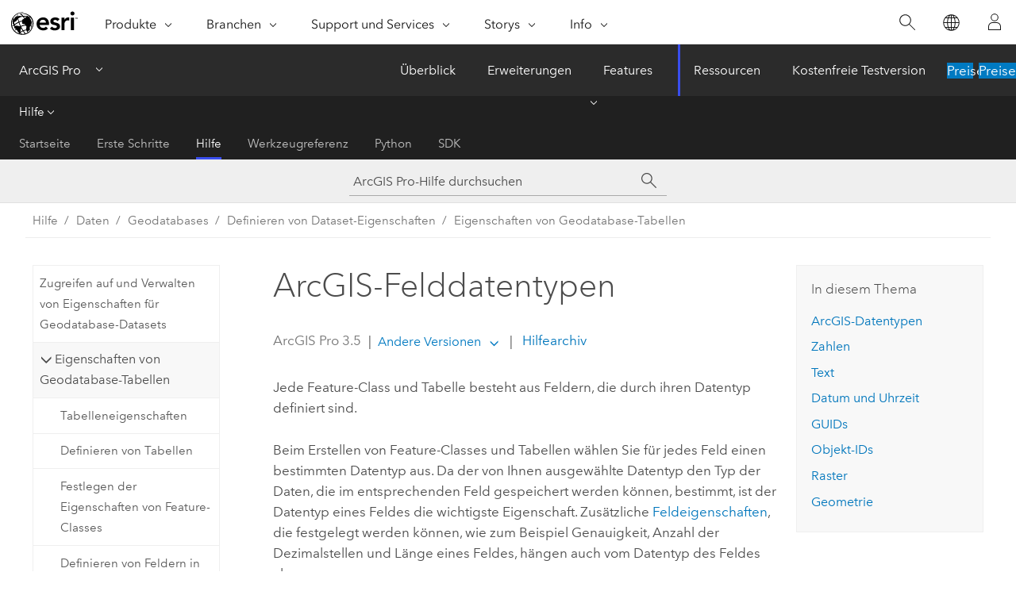

--- FILE ---
content_type: text/html; charset=UTF-8
request_url: https://pro.arcgis.com/de/pro-app/latest/help/data/geodatabases/overview/arcgis-field-data-types.htm
body_size: 124953
content:


<!DOCTYPE html>
<!--[if lt IE 7]>  <html class="ie lt-ie9 lt-ie8 lt-ie7 ie6" dir="ltr"> <![endif]-->
<!--[if IE 7]>     <html class="ie lt-ie9 lt-ie8 ie7" dir="ltr"> <![endif]-->
<!--[if IE 8]>     <html class="ie lt-ie9 ie8" dir="ltr"> <![endif]-->
<!--[if IE 9]>     <html class="ie ie9" dir="ltr"> <![endif]-->
<!--[if !IE]><!--> <html dir="ltr" lang="de"> <!--<![endif]-->
<head>
    <meta charset="utf-8">
    <title>ArcGIS-Felddatentypen&mdash;ArcGIS Pro | Dokumentation</title>
    <meta content="IE=edge,chrome=1" http-equiv="X-UA-Compatible">

    <script>
      var appOverviewURL = "/content/esri-sites/en-us/arcgis/products/arcgis-pro/overview";
    </script>

    <script>
      var docConfig = {
        locale: 'de'
        ,localedir: 'de'
        ,langSelector: ''
        
        ,relativeUrl: false
        

        ,searchformUrl: '/search/'
        ,tertiaryNavIndex: '2'

        
      };
    </script>
	 


    
    <!--[if lt IE 9]>
      <script src="/cdn/js/libs/html5shiv.js" type="text/javascript"></script>
      <script src="/cdn/js/libs/selectivizr-min.js" type="text/javascript"></script>
      <script src="/cdn/js/libs/json2.js" type="text/javascript"></script>
      <script src="/cdn/js/libs/html5shiv-printshiv.js" type="text/javascript" >

    <![endif]-->

     <!--[if lt IE 11]>
    <script>
      $$(document).ready(function(){
        $$(".hideOnIE").hide();
      });
    </script>
    <![endif]-->
	<meta name="viewport" content="width=device-width, user-scalable=no">
	<link href="/assets/img/favicon.ico" rel="shortcut icon" >
	<link href="/assets/css/screen.css" media="screen" rel="stylesheet" type="text/css" />
	<link href="/cdn/calcite/css/documentation.css" media="screen" rel="stylesheet" type="text/css" />
	<link href="/assets/css/print.css" media="print" type="text/css" rel="stylesheet" />

	<!--
	<link href="/assets/css/screen_l10n.css" media="screen" rel="stylesheet" type="text/css" />
	<link href="/assets/css/documentation/base_l10n.css" media="screen" rel="stylesheet" type="text/css" />
	<link href="/assets/css/print_l10n.css" media="print" type="text/css" rel="stylesheet" />
	-->
	<script src="/cdn/js/libs/latest/jquery.latest.min.js" type="text/javascript"></script>
    <script src="/cdn/js/libs/latest/jquery-migrate-latest.min.js" type="text/javascript"></script>
	<script src="/cdn/js/libs/jquery.cookie.js" type="text/javascript"></script>
	<link href="/cdn/css/colorbox.css" media="screen" rel="stylesheet" type="text/css" />
	<link href="/cdn/css/colorbox_l10n.css" media="screen" rel="stylesheet" type="text/css" />
	<script src="/cdn/js/libs/jquery.colorbox-min.js" type="text/javascript"></script>
	<script src="/assets/js/video-init.js" type="text/javascript"></script>
	<script src="/assets/js/sitecfg.js" type="text/javascript"></script>
	
		<script src="/assets/js/signIn.js" type="text/javascript"></script>
	
	

	<!--- Language Picker -->
	<script src="/assets/js/locale/l10NStrings.js" type="text/javascript"></script>
	
		<script src="/assets/js/locale/langSelector.js" type="text/javascript"></script>
	

	<script src="/assets/js/calcite-web.js" type="text/javascript"></script>



  <!--- search MD -->
    <META name="description" content="Wenn Sie eine Tabelle oder Feature-Class erstellen, definieren Sie die darin enthaltenen Felder und die Datentypen dieser Felder."><META name="last-modified" content="2025-5-14"><META name="product" content="arcgis-pro"><META name="version" content="pro3.5"><META name="search-collection" content="help"><META name="search-category" content="help-general"><META name="subject" content="GEODATA"><META name="sub_category" content="ArcGIS Pro"><META name="content_type" content="Help Topic"><META name="subject_label" content="GEODATEN"><META name="sub_category_label" content="ArcGIS Pro"><META name="content_type_label" content="Hilfethema"><META name="content-language" content="de">
    <!--- search MD -->
      
    <!-- Add in Global Nav -->
    <link rel="stylesheet" href="//webapps-cdn.esri.com/CDN/components/global-nav/css/gn.css" />
    <!--<script src="//webapps-cdn.esri.com/CDN/components/global-nav/test_data.js"></script>-->
    <script src="//webapps-cdn.esri.com/CDN/components/global-nav/js/gn.js"></script>
    <!-- End Add in Global Nav -->

</head>

<!--
      pub: GUID-EA5AB098-F742-4E3C-B6AF-C0D7C75D4385=38
      tpc: GUID-1510C74E-C60A-4607-8490-AAC42D3EB9DD=19
      help-ids: []
      -->


<!-- variable declaration, if any -->

<body class="claro de pro esrilocalnav">
  <!-- Secondary nav -->
  <script>
     insertCss(_esriAEMHost+"/etc.clientlibs/esri-sites/components/content/local-navigation/clientlibs.css")
     insertElem("div", "local-navigation", '<nav id="second-nav" navtype="existingNavigation" domain="'+_esriAEMHost+'" path="'+appOverviewURL+'"></nav>' )
  </script>

  
<!-- End of drawer -->

  
  <div class="wrapper">
      <!--googleoff: all-->


      <div id="skip-to-content">
        <!--googleoff: all-->
        <div class="search">
        <div class="esri-search-box">
          <div class="search-component">
            <form id="helpSearchForm">
              <input class="esri-search-textfield leader" name="q" placeholder="ArcGIS Pro-Hilfe durchsuchen" autocapitalize="off" autocomplete="off" autocorrect="off" spellcheck="false" aria-label="ArcGIS Pro-Hilfe durchsuchen">
  <input type="hidden" name="collection" value="help" />
  <input type="hidden" name="product" value="arcgis-pro" />
  <input type="hidden" name="version" value="pro3.5" />
  <input type="hidden" name="language" value="de" />
  <button class="esri-search-button-submit" type="submit" aria-label="Suchen"></button>
            </form>
          </div>
        </div>
      </div>
        <!--googleon: all-->
       
        <!-- content goes here -->
        <div class="grid-container ">
          

            
              
  <!--BREADCRUMB-BEG--><div id="bigmac" class="sticky-breadcrumbs trailer-2" data-spy="affix" data-offset-top="180"> </div><!--BREADCRUMB-END-->
  <!--googleoff: all-->
    <div class="column-5 tablet-column-12 trailer-2 ">
      <aside class="js-accordion accordion reference-index" aria-live="polite" role="tablist">
        <div></div>
      </aside>

      <div class="js-sticky scroll-show tablet-hide leader-1 back-to-top" data-top="0" style="top: 0px;">
        <a href="#" class="btn btn-fill btn-clear">Nach oben</a>
      </div>
    </div>
  <!--googleon: all-->
  
            
            
            
	
		<div class="column-13  pre-1 content-section">
	
		<header class="trailer-1"><h1>ArcGIS-Felddatentypen</h1></header>

		 
	<!--googleoff: all-->
	
		
				<aside id="main-toc-small" class="js-accordion accordion tablet-show trailer-1">
			      <div class="accordion-section">
			        <h4 class="accordion-title">In diesem Thema</h4>
			        <div class="accordion-content list-plain">
			          <ol class="list-plain pre-0 trailer-0"><li><a href="#ESRI_SECTION1_5531C83A868B4326B597DA44C679F00B">ArcGIS-Datentypen</a></li><li><a href="#GUID-70728949-2016-4DB5-A723-5493B4330AE0">Zahlen</a></li><li><a href="#GUID-98B009C5-D609-41A1-8D73-65B49F262743">Text</a></li><li><a href="#GUID-6F9BA736-430A-4CBD-990A-AA4C5E91FAB6">Datum und Uhrzeit</a></li><li><a href="#ESRI_SECTION1_91A7053C06624624ABEE2E6765F15083">GUIDs</a></li><li><a href="#GUID-3C98DA8B-8D97-4E9F-AA34-F69C737A9871">Objekt-IDs</a></li><li><a href="#ESRI_SECTION1_837690D2FFDA42B58928DFEAAF648040">Raster</a></li><li><a href="#GUID-35DCBC8F-C004-4BE9-B60C-803C65F971F0">Geometrie</a></li></ol>
			        </div>
			      </div>
			     </aside>
		
    
   <!--googleon: all-->


		<main>
			
	
    	
    


			

<p id="GUID-A49AAD8E-6812-4E73-A197-D5B6DB1A86C3">Jede Feature-Class und Tabelle besteht aus Feldern, die durch ihren Datentyp definiert sind.</p><p id="GUID-5BA8473A-4995-4297-A443-ED4B129A00C9">Beim Erstellen von Feature-Classes und Tabellen wählen Sie für jedes Feld einen bestimmten Datentyp aus. Da der von Ihnen ausgewählte Datentyp den Typ der Daten, die im entsprechenden Feld gespeichert werden können, bestimmt, ist der Datentyp eines Feldes die wichtigste Eigenschaft. Zusätzliche <a class="xref xref" href="/de/pro-app/3.5/help/data/geodatabases/overview/modifying-field-properties.htm">Feldeigenschaften</a>, die festgelegt werden können, wie zum Beispiel Genauigkeit, Anzahl der Dezimalstellen und Länge eines Feldes, hängen auch vom Datentyp des Feldes ab.</p><p id="GUID-A7A4834B-9DE6-4AA2-A42F-7FED6CC6F22F">Zu den verfügbaren Datentypen in <span class="ph">ArcGIS Pro</span>, die auf ein Feld angewendet werden können, gehören eine Reihe numerischer Typen (Integer, Float, Double), Texttypen, Datumstypen (nur Datum, Zeitstempelversatz), BLOBs (Binary Large Objects) und GUIDs (Globally Unique Identifiers). Eine vollständige Liste und weitere Informationen zu den einzelnen Datentypen finden Sie unter <a class="xref xref" href="/de/pro-app/3.5/help/data/geodatabases/overview/arcgis-field-data-types.htm#ESRI_SECTION1_5531C83A868B4326B597DA44C679F00B">ArcGIS-Datentypen</a>.</p>

<p id="GUID-5DF33A83-2C70-4338-917B-351BDDEAA776">In <span class="ph">ArcGIS Pro</span> können zum Anwenden eines Datentyps auf eine neue oder vorhandene Tabelle oder Feature-Class die folgenden Methoden verwendet werden:<ul purpose="ul" id="UL_4838DE8BF94B4C1980AA664035ABBD92"><li purpose="li" id="LI_7E3A89351A11400CB0B1AE4BBFF52106"><a class="xref xref" href="/de/pro-app/3.5/help/data/geodatabases/overview/create-modify-and-delete-fields.htm">Ansicht "Felder"</a></li><li purpose="li" id="LI_F0CBC2CF42E540DF89132B7207324AA8"><a class="xref xref" esrisubtype="extrel" hrefpfx="/de/pro-app/3.5/help/data" href="/de/pro-app/3.5/help/data/feature-classes/create-a-feature-class.htm">Assistent "Feature-Class erstellen"</a></li><li purpose="li" id="LI_6973A111310E4C4D98AFA2CA22538AB1">Geoverarbeitungswerkzeug <span purpose="gptoolref"><a class="xref xref" esrisubtype="extrel" hrefpfx="/de/pro-app/3.5/tool-reference" href="/de/pro-app/3.5/tool-reference/data-management/add-field.htm">Feld hinzufügen</a></span></li><li purpose="li" id="LI_157E02A986CB401397218264E1472557">Geoverarbeitungswerkzeug <span purpose="gptoolref"><a class="xref xref" esrisubtype="extrel" hrefpfx="/de/pro-app/3.5/tool-reference" href="/de/pro-app/3.5/tool-reference/data-management/add-fields.htm">Felder hinzufügen</a></span></li><li purpose="li" id="LI_9E4BC2A5CE964178AB93F0EF1EE0AD18">Geoverarbeitungswerkzeug <span purpose="gptoolref"><a class="xref xref" esrisubtype="extrel" hrefpfx="/de/pro-app/3.5/tool-reference" href="/de/pro-app/3.5/tool-reference/data-management/create-table.htm">Tabelle erstellen</a></span></li><li purpose="li" id="LI_B2642326126447C8B31C86B2EDE9545D">Geoverarbeitungswerkzeug <span purpose="gptoolref"><a class="xref xref" esrisubtype="extrel" hrefpfx="/de/pro-app/3.5/tool-reference" href="/de/pro-app/3.5/tool-reference/data-management/create-feature-class.htm">Feature-Class erstellen</a></span></li><li purpose="li" id="LI_92E282F9E1464267A04F18B9B5D553F5">Geoverarbeitungswerkzeug <span purpose="gptoolref"><a class="xref xref" esrisubtype="extrel" hrefpfx="/de/pro-app/3.5/tool-reference" href="/de/pro-app/3.5/tool-reference/data-management/calculate-field.htm">Feld berechnen</a></span></li></ul></p><p id="GUID-235B289C-F7BC-43C0-8D08-B2D131D46813">Durch Auswahl der am besten geeigneten Datentypen für Felder erleichtern Sie die Datenanalyse, verbessern die Performance und gewährleisten die Datenintegrität, da sichergestellt ist, dass die korrekten Daten in den Tabellen und Feature-Classes gespeichert werden. Nur wenn Sie genau wissen, was Datentypen sind, warum sie so wichtig sind und wie sie sich auf den Speicherbedarf auswirken, können Sie Ihre Daten optimal nutzen.</p><section class="section1 padded-anchor" id="ESRI_SECTION1_5531C83A868B4326B597DA44C679F00B" purpose="section1"><h2>ArcGIS-Datentypen</h2><p id="GUID-FF293E78-9596-4072-9C3C-861EC2192878">In ArcGIS werden verschiedene Datentypen zum Speichern und Verwalten von Attributwerten in der Geodatabase verwendet. <figure class="fig" href="#"><img src="GUID-8113EBBF-15D2-40AD-A989-BD66E882FF04-web.png" alt="Liste der unterstützten Datentypen, unter denen beim Hinzufügen eines Feldes im Geoverarbeitungswerkzeug &quot;Feld hinzufügen&quot; ausgewählt werden kann" title="Liste der unterstützten Datentypen, unter denen beim Hinzufügen eines Feldes im Geoverarbeitungswerkzeug &quot;Feld hinzufügen&quot; ausgewählt werden kann" loading="lazy"></figure></p><div class="panel trailer-1 note" id="GUID-2925EF93-7ECD-456B-A0C4-8DA30DB005A0"><h5 class="icon-ui-comment trailer-0">Hinweis:</h5><p id="GUID-A58F8B91-5C37-4B8D-8B89-8A8243BEA3C7">Ab <span class="ph">ArcGIS Pro</span> 3.2 werden in Geodatabases, Datenbanken, Cloud Data Warehouses und Textdateien neue Felddatentypen unterstützt. Wenn Sie diese neuen Felddatentypen beim Zugriff auf nicht registrierte Daten über einen Layer nicht verwenden möchten, stellen Sie sicher, dass die Option <a class="xref xref" esrisubtype="extrel" hrefpfx="/de/pro-app/3.5/help/mapping" href="/de/pro-app/3.5/help/mapping/properties/default-settings-for-new-maps-and-scenes.htm#GUID-51B5C3AE-3DE6-4609-9402-DF5F239C61D0"><span class="uicontrol">Beim Hinzufügen von Abfrage-Layern und Textdateien mit ArcGIS Pro 3.1 und früheren Versionen kompatible Feldtypen verwenden</span></a> in den <span class="ph">ArcGIS Pro</span>-Einstellungen aktiviert ist. Diese für Layer relevante Option gilt nicht, wenn direkt über die Datenquelle auf die Daten zugetriffen wird.</p></div><p id="GUID-04756951-A4C2-4B81-8EF3-8752AC7FFFA3">Zu den in einer Geodatabase unterstützten Attributdatentypen zählen die folgenden:<div class="panel trailer-1" id="GUID-8A369D6A-00D2-44C9-8D0B-51A617EDF032"><h5 class="icon-ui-description trailer-0">Tipp:</h5><p id="GUID-927518D1-DC73-4208-8707-E0139BE0308A">Klicken Sie auf die folgenden Links, um weitere Informationen zu den einzelnen Datentypen zu erhalten.</p></div></p><ul purpose="ul" id="UL_EAB9BC5128E042EFAFD81DA3F2355057"><li purpose="li" id="GUID-194A375C-801B-4E72-B732-135D466F20BB"><a class="xref xref" href="/de/pro-app/3.5/help/data/geodatabases/overview/arcgis-field-data-types.htm#GUID-70728949-2016-4DB5-A723-5493B4330AE0">Zahlen</a>: Kann einer der folgenden numerischen Datentypen sein:<ul purpose="ul" id="UL_0E6079ABFE5D4765BECF0EC06AB3325F"><li purpose="li" id="LI_4A85E817FC0145BDBD4042CE7BF31183">Short: Short Integer (16 Bit)</li><li purpose="li" id="LI_3DC83CC31C504215B2D30E740D90164C">Long: Long Integer (32 Bit)</li><li purpose="li" id="LI_54FE7DF36F194A558DE4CE488565C0EF">Big Integer: Große Ganzzahlen (64 Bit)<p id="GUID-AA1F79BD-4BBB-47C8-A304-A6BA87AE20F5"><div class="panel trailer-1" id="GUID-64166FDA-B7B8-4894-8B63-9EC77FDAF4F7"><h5 class="icon-ui-notice-triangle trailer-0">Vorsicht:</h5><p id="GUID-21240C62-FE7A-4980-9E76-6B3DB834C128">In einigen Client-Anwendungen wird dieser Feldtyp möglicherweise nicht vollständig unterstützt. Diese Anwendungen werden entsprechend geändert. In Feldern der Typen "Objekt-ID (64 Bit)" und "Big Integer (64 Bit)" in <span class="ph">ArcGIS Pro</span> können maximal 53-Bit-Safe-Integer-Werte gespeichert werden. 53-Bit-Safe-Integer-Werte unterstützen ganze Zahlen im Bereich von (-9007199254740991) bis (9007199254740991), der auch in der Schreibweise -(2<sup>53</sup>) -1 bis (2 <sup>53</sup>) -1 ausgedrückt wird. Werte mit mehr als 53 Bits in Feldern der Typen "Objekt-ID (64 Bit)" und "Big Integer", die aus externen Quellen hinzugefügt wurden, können vom <span class="ph">ArcGIS Pro</span>-Client gelesen werden. Wenn versucht wird, Zahlen außerhalb dieses Bereichs in <span class="ph">ArcGIS Pro</span> zu schreiben oder zu bearbeiten, wird ein Fehler generiert. In anderen Clients kann der Wert gerundet werden und zu einem Fehler in der Funktionalität führen.</p></div></p></li><li purpose="li" id="LI_836F91795ADA4819B43274F8CBF000BD">Float: Gleitkommazahlen mit einfacher Genauigkeit (32 Bit)</li><li purpose="li" id="LI_0110760277FE4E43A60344D22CA4A969">Double: Gleitkommazahlen mit doppelter Genauigkeit (64 Bit)</li></ul> </li><li purpose="li" id="GUID-8610C005-5725-4518-AF1B-0968F03FD9C3"><a class="xref xref" href="/de/pro-app/3.5/help/data/geodatabases/overview/arcgis-field-data-types.htm#GUID-98B009C5-D609-41A1-8D73-65B49F262743">Text</a>: Eine Gruppe von alphanumerischen Zeichen einer bestimmten Länge.</li><li purpose="li" id="GUID-B8056606-538C-47F0-9C73-585EC2A1FC17"><a class="xref xref" href="/de/pro-app/3.5/help/data/geodatabases/overview/arcgis-field-data-types.htm#GUID-6F9BA736-430A-4CBD-990A-AA4C5E91FAB6">Datum und Uhrzeit</a>: Kann einer der folgenden Datums- oder Zeit-Datentypen sein:<ul purpose="ul" id="UL_0DFFE159E9224567B350BB442E9CEEA0"><li purpose="li" id="LI_406353AB979440C98AE469F56C411D7C">Datum: Datums- und Zeitwerte</li><li purpose="li" id="LI_5918E2AE2BAD41D6A5FD03E08B2D5D54">Nur Datum: Nur Datumswerte ohne Zeitwerte</li><li purpose="li" id="LI_304BD7718D9841A689016E4E35B79346">Nur Zeit: Nur Zeitwerte ohne Datumswerte</li><li purpose="li" id="LI_C1DAF7E7CD5440DAB40AE99EADF47899">Zeitstempelversatz: Datum, Uhrzeit und Versatz vom UTC-Wert</li></ul></li><li purpose="li" id="GUID-30606E2F-70F0-4881-B394-5F45CFBD996E">BLOB: Binary Large Objects dienen zur Speicherung von Dokumenten, Fotos oder anderer umfangreicher Daten.</li><li purpose="li" id="GUID-32BC2F1A-9BC6-48AD-A525-A5F0324E4879"><a class="xref xref" href="/de/pro-app/3.5/help/data/geodatabases/overview/arcgis-field-data-types.htm#ESRI_SECTION1_91A7053C06624624ABEE2E6765F15083">GUIDs</a>: Dafür gibt es die folgenden Möglichkeiten:<ul purpose="ul" id="UL_F1539E152608432EB2AA9BE11C0D4DB5"><li purpose="li" id="LI_8652169AF7F7434ABA43DF19329E96C4">GUID: Datentypen zum Speichern von Zeichenfolgen aus 36 Zeichen (ähnlich denen in der Registrierung), die in geschweifte Klammern eingeschlossen sind. Mit diesen Zeichenfolgen werden Features oder Tabellenzeilen innerhalb einer Geodatabase oder Geodatabase-übergreifend eindeutig gekennzeichnet. Diese werden häufig zum Verwalten von Beziehungen verwendet, insbesondere für Datenmanagement, Versionierung, nur geänderte Aktualisierungen und Replikation.</li><li purpose="li" id="LI_C539AD106D9E4852B6DAD7226E0E3AEA">Global-ID: Mit Global-IDs wird ein Feature oder eine Tabellenzeile innerhalb einer Geodatabase und Geodatabase-übergreifend eindeutig gekennzeichnet.</li></ul></li><li purpose="li" id="LI_8F4375C9911A4B15BADFF84F77095897"><a class="xref xref" href="/de/pro-app/3.5/help/data/geodatabases/overview/arcgis-field-data-types.htm#GUID-3C98DA8B-8D97-4E9F-AA34-F69C737A9871">Objekt-ID</a>: Eine Objektkennung ist ein eindeutiges ganzzahliges Feld, das keine NULL-Werte enthalten darf und hinzugefügt wird, wenn eine Geodatabase-Tabelle oder -Feature-Class in ArcGIS erstellt wird. Dieses Objekt-ID-Feld speichert eine eindeutige Kennung für jede Zeile in der Tabelle und wird in Tabellen und Feature-Classes standardmäßig als 32-Bit-Objekt-ID erstellt. Wenn ein Objekt-ID-Feld Werte speichern muss, die größer als 2,14 Milliarden sind, dann kann das Objekt-ID-Feld mit dem Geoverarbeitungswerkzeug <span purpose="gptoolref"><a class="xref xref" esrisubtype="extrel" hrefpfx="/de/pro-app/3.5/tool-reference" href="/de/pro-app/3.5/tool-reference/data-management/migrateobjectidto64bit.htm">ObjectID in 64 Bit migrieren</a></span> in 64-Bit-Objekt-IDs migriert werden.<p id="GUID-363A2F9A-3667-40E1-AF7E-DAF3068790C7"><div class="panel trailer-1" id="GUID-BE6900AC-96F5-4F5E-B229-0706BE70CD85"><h5 class="icon-ui-notice-triangle trailer-0">Vorsicht:</h5><p id="GUID-24377AD5-78D5-4587-B741-040228D7883B">In einigen Client-Anwendungen wird dieser Feldtyp möglicherweise nicht vollständig unterstützt. Diese Anwendungen werden entsprechend geändert. In Feldern der Typen "Objekt-ID (64 Bit)" und "Big Integer (64 Bit)" in <span class="ph">ArcGIS Pro</span> können maximal 53-Bit-Safe-Integer-Werte gespeichert werden. 53-Bit-Safe-Integer-Werte unterstützen ganze Zahlen im Bereich von (-9007199254740991) bis (9007199254740991), der auch in der Schreibweise -(2<sup>53</sup>) -1 bis (2 <sup>53</sup>) -1 ausgedrückt wird. Werte mit mehr als 53 Bits in Feldern der Typen "Objekt-ID (64 Bit)" und "Big Integer", die aus externen Quellen hinzugefügt wurden, können vom <span class="ph">ArcGIS Pro</span>-Client gelesen werden. Wenn versucht wird, Zahlen außerhalb dieses Bereichs in <span class="ph">ArcGIS Pro</span> zu schreiben oder zu bearbeiten, wird ein Fehler generiert. In anderen Clients kann der Wert gerundet werden und zu einem Fehler in der Funktionalität führen.</p></div></p> 
 </li><li purpose="li" id="LI_D17092FC036B486BA3AD67D804C2826D"><a class="xref xref" href="/de/pro-app/3.5/help/data/geodatabases/overview/arcgis-field-data-types.htm#ESRI_SECTION1_837690D2FFDA42B58928DFEAAF648040">Raster</a>: Felder mit dem Datentyp "Raster" können einer Geodatabase-Feature-Class oder -Tabelle hinzugefügt werden. In ihnen können die Raster-Daten innerhalb oder zusammen mit der Geodatabase gespeichert werden. In Mobile-Geodatabases werden Raster nicht unterstützt.</li></ul><p id="GUID-3DF07E8A-8B4B-4971-BBB8-3C020D3A6075"><div class="panel trailer-1 note" id="GUID-2A0455DF-610A-4F28-B801-B2FCD9A7A761"><h5 class="icon-ui-comment trailer-0">Hinweis:</h5> <p id="GUID-7D6E7BFF-5414-49CA-9996-3E6C99E48FAC">Die Datentypen von mobilen und File-Geodatabases sind mit <a class="xref xref" href="/de/pro-app/3.5/help/data/geodatabases/overview/arcgis-field-data-types.htm#ESRI_SECTION1_5531C83A868B4326B597DA44C679F00B">ArcGIS-Datentypen</a> identisch. Bei Datenbankmanagementsystemen (DBMS), Cloud Data Warehouses und Dokumentdatenbanken werden die ArcGIS-Datentypen jedoch den Datenbank-Datentypen zugeordnet und können sich deshalb je nach Datenbank oder Data Warehouse unterscheiden. Weitere Informationen darüber, wie ArcGIS-Datentypen den Datenbank-Datentypen zugeordnet werden, finden Sie unter <a class="xref xref" esrisubtype="extrel" hrefpfx="/de/pro-app/3.5/help/data" href="/de/pro-app/3.5/help/data/databases/dbms-data-types-supported.htm#GUID-F4F0BCDE-2AF4-4722-B430-9EB87CDBEBE3">In ArcGIS unterstützte Datenbank-Datentypen</a>.</p></div></p></section><section class="section1 padded-anchor" id="GUID-70728949-2016-4DB5-A723-5493B4330AE0" purpose="section1"><h2>Zahlen</h2><p id="GUID-5E8AC3C0-C538-47C7-BADC-FF7F3057506D">Zum Speichern von Zahlen stehen die folgenden numerischen Datentypen zur Verfügung:</p><ul purpose="ul" id="UL_B98B92BA67D0491B9DC652739BD5E6BB"><li purpose="li" id="LI_54261E129C1B4B6B9D0DD75F1B17A1E7"><a class="xref xref" href="/de/pro-app/3.5/help/data/geodatabases/overview/arcgis-field-data-types.htm#ESRI_SECTION2_9E18CD239E56411CACF9C7672FCFEACA">Short</a>: Short Integer (16 Bit)</li>            <li purpose="li" id="LI_BAFE28B1B4954462AE0197B80A83D6C6"><a class="xref xref" href="/de/pro-app/3.5/help/data/geodatabases/overview/arcgis-field-data-types.htm#ESRI_SECTION2_D0354E6FF7C34CD5817372DD3662B7A6">Long</a>: Long Integer (32 Bit)</li><li purpose="li" id="LI_C6C428E0B6A5471BAF3CCED23E1D3FC4"><a class="xref xref" href="/de/pro-app/3.5/help/data/geodatabases/overview/arcgis-field-data-types.htm#ESRI_SECTION2_8BF2454C879941258DC44AF6BB31F386">Big Integer</a>: Große Ganzzahlen (64 Bit)</li>            <li purpose="li" id="LI_023DCC3E533B49E9B838410DC7DAB7BB"><a class="xref xref" href="/de/pro-app/3.5/help/data/geodatabases/overview/arcgis-field-data-types.htm#ESRI_SECTION2_2A8E097FEF9F4512AC26EDF05751127D">Float</a>: Gleitkommazahlen mit einfacher Genauigkeit (32 Bit)</li>            <li purpose="li" id="LI_4D13E16C58804347B7ABFA4FCBB20ABC"><a class="xref xref" href="/de/pro-app/3.5/help/data/geodatabases/overview/arcgis-field-data-types.htm#ESRI_SECTION2_E1A318F4E08345A59B1C40B8C1283289">Double</a>: Gleitkommazahlen mit doppelter Genauigkeit (64 Bit)</li></ul><p id="GUID-61B2C15B-3F2A-4B39-82D1-9EE6DD4CFF23">Die folgende Tabelle enthält eine Zusammenfassung der numerischen Datentypen mit ihrem Wertebereich und Speicherplatzbedarf. Die in dieser Tabelle aufgeführten Wertebereiche gelten für File- und Mobile-Geodatabases. Die Bereiche in Datenbanken und Enterprise-Geodatabases weichen geringfügig ab.</p><h4 class="table title"></h4><div class="overflow-auto"><table class="tablexyz lined-rows lined-columns bordered  
            always-wrap
          "><colgroup width="*"></colgroup><colgroup width="*"></colgroup><colgroup width="*"></colgroup><colgroup width="*"></colgroup><thead><tr><th colspan="1">Datentyp</th><th colspan="1">Wertebereich</th><th colspan="1">Größe (Bit)</th><th colspan="1">Anwendung</th></tr></thead><tbody class="align-middle">
<tr class="align-middle"><td outputclass="" purpose="entry" rowspan="1" colspan="1"><p id="GUID-31A8175E-7E6E-4B7B-8ED7-C334274E5053">Short Integer</p></td><td outputclass="" purpose="entry" rowspan="1" colspan="1"><p id="GUID-4C81B422-AFE0-427D-9FB7-241E7D0D594D">-32.768 bis 32.767</p></td><td outputclass="" purpose="entry" rowspan="1" colspan="1"><p id="GUID-7DCE8EE5-04E3-4D2D-B646-9E7ABC8610AF">16</p></td><td outputclass="" purpose="entry" rowspan="1" colspan="1"><p id="GUID-5A3707DB-E9F1-4392-964D-AFC5B977E776">Numerische Werte ohne Dezimalzahlen innerhalb eines spezifischen Bereichs; codierte Werte</p></td></tr><tr class="align-middle"><td outputclass="" purpose="entry" rowspan="1" colspan="1"><p id="GUID-7A63A8A3-5A38-4BA7-9595-C876F449ED36">Long Integer</p></td><td outputclass="" purpose="entry" rowspan="1" colspan="1"><p id="GUID-E7B0D098-432B-45CA-A0E4-A4FF80552681">-2.147.483.648 bis 2.147.483.647</p></td><td outputclass="" purpose="entry" rowspan="1" colspan="1"><p id="GUID-D3E1292A-CC7C-4EA5-9F7A-9358A908F572">32</p></td><td outputclass="" purpose="entry" rowspan="1" colspan="1"><p id="GUID-6A3E82AA-E159-4B84-807A-40F583C6B0C8">Numerische Werte ohne Dezimalzahlen innerhalb eines spezifischen Bereichs</p></td></tr><tr class="align-middle"><td outputclass="" purpose="entry" rowspan="1" colspan="1"><p id="GUID-891AB17D-2603-4A49-A1B1-CF4D146110A7">Big Integer</p></td><td outputclass="" purpose="entry" rowspan="1" colspan="1"> <p id="GUID-DF3A33AE-81CF-408C-9529-465AA593CBCB">-9.007.199.254.740.991 bis 9.007.199.254.740.991</p> </td><td outputclass="" purpose="entry" rowspan="1" colspan="1"><p id="GUID-81FAB5D0-FB97-405C-A4FD-B203D64F3C75">64</p> </td><td outputclass="" purpose="entry" rowspan="1" colspan="1"><p id="GUID-AA2F62C5-9BEE-4715-A79A-A15B30393297">Numerische Werte ohne Dezimalzahlen innerhalb eines spezifischen Bereichs</p></td></tr><tr class="align-middle"><td outputclass="" purpose="entry" rowspan="1" colspan="1"><p id="GUID-502B383B-FE44-4160-BF38-53B09B86379A">Float (Gleitkommazahl mit einfacher Genauigkeit)</p></td><td outputclass="" purpose="entry" rowspan="1" colspan="1"><p id="GUID-E5A40A58-C50E-454A-8A4C-415D1FA4EE72">Etwa -3,4E38 bis 1,2E38</p></td><td outputclass="" purpose="entry" rowspan="1" colspan="1"><p id="GUID-1CF09135-A11A-4A4F-8A3D-C485B060A368">32</p></td><td outputclass="" purpose="entry" rowspan="1" colspan="1"><p id="GUID-65750D70-BF90-4B50-9025-4B071E239CE5">Numerische Werte mit Dezimalzahlen innerhalb eines spezifischen Bereichs</p></td></tr><tr class="align-middle"><td outputclass="" purpose="entry" rowspan="1" colspan="1"><p id="GUID-AA272BC8-D70A-4232-A507-6EE2686B4A8E">Double (Gleitkommazahl mit doppelter Genauigkeit)</p></td><td outputclass="" purpose="entry" rowspan="1" colspan="1"><p id="GUID-C1E47120-5CB7-45E8-900C-B363351543D7">Etwa -2,2E308 bis 1,8E308</p></td><td outputclass="" purpose="entry" rowspan="1" colspan="1"><p id="GUID-9890EFFA-5490-44A8-9F6B-FE5C59A847D8">64</p></td><td outputclass="" purpose="entry" rowspan="1" colspan="1"><p id="GUID-27DBA109-0CDB-402E-9E0A-3E5FBB1E062D">Numerische Werte mit Dezimalzahlen innerhalb eines spezifischen Bereichs</p></td></tr></tbody><caption>Tabelle mit der Zusammenfassung der numerischen ArcGIS-Datentypen</caption></table></div><p id="GUID-F1E3058C-5AC2-43E0-9BFF-E1CD62B0E2BC">Beim Auswählen eines Datentyps zum Speichern von Zahlen sollten Sie Folgendes beachten:</p><p id="GUID-726119DD-0DC2-4501-AD5E-571AA45A5198"><ul purpose="ul" id="UL_B52BCCF10A9841D7860D5CB263C3D3C2"><li purpose="li" id="LI_387C4DC0DBD94A37BDE851C33D5E3C14">Bestimmen Sie, wie die numerischen Daten am besten gespeichert werden können: Als ganze Zahlen oder als gebrochene Zahlen.<ul purpose="ul" id="UL_025E2ABA9CAB46A2BDF5F825599454C8"><li purpose="li" id="LI_E3C03D56CEB94ABCA1EC3DDA20DF778C">Ganze Zahlen: Wenn Sie ganze Zahlen ohne Dezimalstellen speichern müssen, wie zum Beispiel 4, 5575, 101.272 oder einen Wert, der 2,14 Milliarden übersteigt, dann geben Sie "Short", "Long" bzw "Big Integer" an.<div class="panel trailer-1 note" id="GUID-557A3BD4-5EC4-4105-BD67-B1D567EE2E75"><h5 class="icon-ui-comment trailer-0">Hinweis:</h5><p id="GUID-CA35A2B1-6A65-49B0-B26E-49BAD630818F">In <span class="ph">ArcGIS Pro</span> wird der Datentyp des Feldes als <span class="uicontrol">Short</span> oder <span class="uicontrol">Long</span> und nicht als <span class="uicontrol">Short Integer</span> oder <span class="uicontrol">Long Integer</span> angezeigt.</p></div></li><li purpose="li" id="LI_CB8BE2B70E4242C98564602C2254C6B6">Bruchzahlen: Wenn Sie Zahlen mit einer Dezimalstelle speichern müssen, dann können Sie den Datentyp "Float" oder "Double" angeben. Wenn der Datentyp "Float" oder "Double" (manchmal auch als Gleitkommazahl mit einfacher oder doppelter Genauigkeit bezeichnet) verwendet wird, dann kann sich der Dezimalpunkt an einer beliebigen Stelle im Feld befinden und deshalb für die verschiedenen Werte von einer Stelle im Feld zu einer anderen "gleiten".</li></ul></li><li purpose="li" id="LI_BCAF6284AC05471AB169B31C6E3C6344"><p id="GUID-FD3DBCDF-9872-441B-93B8-066F6CEEC9F8">Verwenden Sie einen Datentyp, der am wenigsten Speicherplatz belegt.</p><p id="GUID-C1BB042E-7798-45DC-861F-4D17F6845CBB">Beim Erstellen eines Feldes in <span class="ph">ArcGIS Pro</span> wird empfohlen, den Datentyp auszuwählen, der am wenigsten Speicherplatz belegt, um die Performance zu verbessern. In einigen Fällen ändert sich beim Erstellen eines Feldes der Datentyp des Feldes zu "Long Integer", obwohl "Short Integer" als Datentyp festgelegt wurde. Computer können je nach Größe des zugewiesenen Speicherplatzes nur eine begrenzte Anzahl von Ziffern speichern.</p><p id="GUID-10037298-E54E-47D9-BC76-1662000E8FDB">Entscheiden Sie sich bei der Wahl zwischen "Short Integer", "Long Integer" und "Big Integer" bzw. zwischen "Float" und "Double" für den Datentyp, der am wenigsten Speicherplatz für die benötigten Zahlenbereiche belegt. Dadurch verringert sich nicht nur der Speicherplatzbedarf, es verbessert sich auch die Performance.</p><p id="GUID-D29B1756-049E-4F4F-A9F6-C34E111E9AED">Wenn Sie beispielsweise nur ganze Zahlen zwischen -32.768 und 32.767 speichern müssen, dann sollten Sie den Datentyp "Short Integer" angeben, weil bei diesem Datentyp nur 2 Bytes belegt werden. Für den Datentyp "Long Integer" sind hingegen 4 Bytes erforderlich. Um Bruchzahlen zwischen -3.4E38 und 1.2E38 zu speichern, dann geben Sie den Datentyp "Float" an, weil dieser nur 4 Bytes belegt. Für den Datentyp "Double" wären 8 Bytes notwendig.</p></li></ul> </p><p id="GUID-DBE15F01-1B15-4F99-9DDF-270CF5D445D1">Sie können ein numerisches Feld so formatieren, dass es zusätzlichen Kontext zu einem Attribut liefert, damit es mehr als eine Zahl ist. Die Formatierung für numerische Felder ist eine Layer-Eigenschaft, die nur in der aktuellen Karte festgelegt werden kann.</p><p id="GUID-CC5ED4AE-36B2-44F6-B01E-B73CB68EBFEB"><figure class="fig" href="#"><img src="GUID-6DDFF879-E2BA-491F-98E8-99918EF7A916-web.png" alt="Optionen für die Formatierung von numerischen Feldern" title="Optionen für die Formatierung von numerischen Feldern" loading="lazy"></figure></p><p id="GUID-85C521A8-9FD6-4C0B-9D15-513D132464AD">Informationen zum Anwenden einer numerischen Formatierung auf ein Feld in einem Layer oder in einer Standalone-Tabelle finden Sie unter <a class="xref xref" esrisubtype="extrel" hrefpfx="/de/pro-app/3.5/help/data" href="/de/pro-app/3.5/help/data/tables/format-numeric-and-date-fields.htm">Formatieren numerischer und Datumsfelder</a>.</p><section class="section2 padded-anchor" id="ESRI_SECTION2_9E18CD239E56411CACF9C7672FCFEACA" purpose="section2"><h3>Short</h3><p id="GUID-977EA69E-91A2-4FAF-9AB1-75F4B979E3F6">Der Datentyp "Short" ist eine 16-Bit-Ganzzahl mit Vorzeichen. In Feldern dieses Typs können nur ganze Zahlen im Bereich von -32.768 bis 32.767 gespeichert werden. Sie können in einem Short-Integer-Feld keine Werte über 32.767 oder unter -32.768 speichern, selbst wenn Sie die Genauigkeit auf 5 festgelegt haben. In einem Feld vom Typ "Short Integer" können z. B. die ganzzahligen Werte 4, 515 oder 29715 gespeichert werden.</p></section><section class="section2 padded-anchor" id="ESRI_SECTION2_D0354E6FF7C34CD5817372DD3662B7A6" purpose="section2"><h3>Long</h3><p id="GUID-11F270CE-C0EB-4E19-95E9-E62523EB6F8F">Der Datentyp "Long" ist eine 32-Bit-Ganzzahl mit Vorzeichen. In Feldern dieses Typs können ganze Zahlen im Bereich von -2,14 Milliarden bis 2,14 Milliarden gespeichert werden. Sie können in einem Long-Integer-Feld keine Werte über 2.147.483.648 oder unter -2.147.483.647 speichern.</p></section><section class="section2 padded-anchor" id="ESRI_SECTION2_8BF2454C879941258DC44AF6BB31F386" purpose="section2"><h3>Big Integer</h3><p id="GUID-E46BCBE1-3D9E-428F-BCE7-1C2E3AF4DECC">Der Datentyp "Big Integer" ist eine 64-Bit-Ganzzahl mit Vorzeichen. In Feldern dieses Typs, die eine Speichergröße von 8 Byte haben, können sehr große ganze Zahlen im Bereich von -(2<sup>53</sup>) -1 bis 2<sup>53</sup> -1 gespeichert werden. Wenn Sie ganze Zahlen speichern müssen, die den für den Datentyp "Long Integer" definierten Bereich von -2,14 Milliarden bis 2,14 Milliarden überschreiten, dann verwenden Sie den Datentyp "Big Integer".</p><p id="GUID-E659D22C-E23D-4B9D-BBF8-99B570BBFBEE"><div class="panel trailer-1" id="GUID-5C7B7734-7E91-47D8-B30A-1A74094EAC64"><h5 class="icon-ui-notice-triangle trailer-0">Vorsicht:</h5><p id="GUID-3B16834D-06A6-4565-A074-FFDEF550EA34">In einigen Client-Anwendungen wird dieser Feldtyp möglicherweise nicht vollständig unterstützt. Diese Anwendungen werden entsprechend geändert. In Feldern der Typen "Objekt-ID (64 Bit)" und "Big Integer (64 Bit)" in <span class="ph">ArcGIS Pro</span> können maximal 53-Bit-Safe-Integer-Werte gespeichert werden. 53-Bit-Safe-Integer-Werte unterstützen ganze Zahlen im Bereich von (-9007199254740991) bis (9007199254740991), der auch in der Schreibweise -(2<sup>53</sup>) -1 bis (2 <sup>53</sup>) -1 ausgedrückt wird. Werte mit mehr als 53 Bits in Feldern der Typen "Objekt-ID (64 Bit)" und "Big Integer", die aus externen Quellen hinzugefügt wurden, können vom <span class="ph">ArcGIS Pro</span>-Client gelesen werden. Wenn versucht wird, Zahlen außerhalb dieses Bereichs in <span class="ph">ArcGIS Pro</span> zu schreiben oder zu bearbeiten, wird ein Fehler generiert. In anderen Clients können die Werte gerundet werden und zu einem Fehler in der Funktionalität führen.</p></div></p></section><section class="section2 padded-anchor" id="ESRI_SECTION2_2A8E097FEF9F4512AC26EDF05751127D" purpose="section2"><h3>Float</h3><p id="GUID-A91E5D1B-4265-4C71-9A61-9113BFCF6802">Der Datentyp "Float" ist eine 32-Bit-Gleitkommazahl mit einfacher Genauigkeit. In Feldern dieses Typs können Zahlen mit maximal sechs Ziffern exakt gespeichert werden. Die Zahl 515297,15 beispielsweise kann in einem Feld mit dem Datentyp "Float" nicht gespeichert werden, da diese Zahl mehr als sechs Ziffern aufweist. Zwar kann die Zahl in einer File-Geodatabase in einem Feld mit dem Datentyp "Float" eingegeben werden, sie wird jedoch auf 515.297 gerundet, also eine Zahl mit den zulässigen 6 Ziffern. Wenn Sie diese Zahl exakt speichern müssen, dann sollten Sie sie in einem Double-Feld speichern. In Datenbanken und Enterprise-Geodatabases können Sie in Feldern mit dem Datentyp "Float" keine Zahlen mit mehr Ziffern als die Genauigkeit für das jeweilige Feld angeben. Daher erfolgt auch keine Rundung.</p></section><section class="section2 padded-anchor" id="ESRI_SECTION2_E1A318F4E08345A59B1C40B8C1283289" purpose="section2"><h3>Double</h3><p id="GUID-024935B5-5E66-4F21-B9FD-60444FABEEE0">Der Datentyp "Double" ist eine 64-Bit-Gleitkommazahl mit doppelter Genauigkeit. In Feldern dieses Typs können in Datenbanken und Geodatabases nur Zahlen mit bis zu maximal 15 Ziffern exakt gespeichert werden, da der Speicherplatz auf 8 Bytes begrenzt ist. Zahlen mit mehr Ziffern werden gerundet und in einem Format gespeichert, das der wissenschaftlichen Notation ähnelt. Sie stellen somit lediglich Näherungswerte dar. Wenn Sie beispielsweise die 20-stellige Zahl 12.345.678.901.234.567.890 eingeben, wird diese gerundet und als 15-stellige Zahl 1,23456789012346E+19 gespeichert. Mit dem codierten Wert am Ende (E+19) wird die Position des Dezimaltrennzeichens festgelegt.</p></section><section class="section2 padded-anchor" id="ESRI_SECTION2_7211C3094508441B9E9F3CE5B4F2991A" purpose="section2"><h3>Genauigkeit und Dezimalstellen</h3><p id="GUID-09141300-348E-42CA-9287-BCF9A9569BD2">Genauigkeit und Dezimalstellen sind Eigenschaften eines Feldes, die die maximale Genauigkeit und Größe der Daten darstellen, die in dem Feld gespeichert werden können.</p><p id="GUID-2AABED9E-765C-4FD2-8367-4254F89E2AAD">Die Bedeutung der Eigenschaft Genauigkeit unterscheidet sich bei einigen Feldtypen, beispielsweise bei Datumsfeldern und numerischen Feldern. Bei numerischen Feldern bezieht sich die Genauigkeit auf die maximale Anzahl der Ziffern, die in diesem Feld gespeichert werden können. Dabei werden alle Ziffern berücksichtigt, unabhängig davon, auf welcher Seite des Dezimalkommas sie sich befinden. Bei Datumsfeldern bezieht sich die Genauigkeit auf die Fähigkeit zur Erfassung von Millisekundenwerten. Ein Standarddatumsfeld erfasst die Zeit sekundengenau; angezeigt wird ein Genauigkeitswert von 0. Ein zu hoher Genauigkeit migriertes Datumsfeld erfasst die Zeit millisekundengenau; angezeigt wird ein Genauigkeitswert von 1.</p><p id="GUID-907E9C61-2448-4E98-AC77-94C42CAC4647">Dezimalstellen ist eine Feldeigenschaft, die nur für die Datentypen "Float" und "Double" verwendet wird. Sie stellt die Anzahl der Ziffern rechts (wenn positiv) oder links (wenn negativ, aber selten verwendet) neben dem Dezimaltrennzeichen in einer Zahl dar. Zum Beispiel ist 4703338,13 eine Zahl mit 2 Dezimalstellen und der Genauigkeit 9.</p><p id="GUID-EB33F9A0-3B32-448D-9B19-844575EBC5BC"><figure class="fig" href="#"><img src="GUID-59A34B3C-C0F8-4FCB-B1CF-D5AFFB781D67-web.png" alt="In dieser Abbildung sind die Eigenschaften &quot;Genauigkeit&quot; und &quot;Dezimalstellen&quot; bei einem numerischen Datentyp dargestellt." title="In dieser Abbildung sind die Eigenschaften &quot;Genauigkeit&quot; und &quot;Dezimalstellen&quot; bei einem numerischen Datentyp dargestellt." loading="lazy"></figure></p><p id="GUID-E0E34780-D8A3-4742-925F-92B01D628516">Durch Angabe der Genauigkeit und der Dezimalstellen können Sie den Wertebereich und die Zahlenformate für ein Feld beschränken und somit besser steuern. Wenn Sie beispielsweise den Datentyp "Float" mit der Genauigkeit 4 und 2 Dezimalstellen angeben, ist 46,22 als Eingabe im Feld zulässig. Wenn Sie 46,223 eingeben, wird eine Fehlermeldung angezeigt, da hiermit die zulässige Höchstzahl an Ziffern und Dezimalstellen überschritten wird. Wenn Sie dagegen den Datentyp "Float" mit der Genauigkeit 5 und 3 Dezimalstellen angeben, können Sie den Wert 46,223 speichern.</p><section class="section3 padded-anchor" id="ESRI_SECTION3_A5F5FAC720A44D768567FD45508B03FE" purpose="section3"><h4>Genauigkeit und Dezimalstellen in einer File- oder Mobile-Geodatabase</h4><p id="GUID-9659F1AD-3390-406C-A24F-6C0C210829B2">Bei File- und Mobile-Geodatabases werden für Genauigkeit und Dezimalstellen keine Werte angezeigt, da sie durch den Benutzer nicht definiert werden können. Deshalb müssen Sie, wenn Sie numerische Felder zu einer Tabelle oder Feature-Class in einer File- oder Mobile-Geodatabase hinzufügen, lediglich den Datentyp angeben. Wenn Sie für Genauigkeit oder Dezimalstellen einen Wert angeben, wird dieser ignoriert und die Eigenschaften "Genauigkeit" und "Dezimalstellen" werden in der Ansicht "Felder" nicht angezeigt.</p><p id="GUID-C3D1A9B5-DEC1-4100-90B3-FD1FF505AF33">In Feldern mit dem Datentyp "Float" in File- oder Mobile-Geodatabases können Zahlen mit maximal sechs Ziffern exakt gespeichert werden. Die Zahl 410534,208 beispielsweise kann in einem Feld mit dem Datentyp "Float" nicht gespeichert werden, da diese Zahl mehr als sechs Ziffern aufweist. Zwar kann die Zahl in einer File-Geodatabase in einem Feld mit dem Datentyp "Float" eingegeben werden, sie wird jedoch auf 410534 gerundet, also eine Zahl mit den zulässigen 6 Ziffern. Deshalb müssen Sie die Zahl 410534,208, um sie exakt zu speichern, in einem Feld mit dem Datentyp "Double" speichern.</p></section><section class="section3 padded-anchor" id="ESRI_SECTION3_AE296FC7F36046D68D027B331D120DF8" purpose="section3"><h4>Genauigkeit und Dezimalstellen in einer Datenbank oder Enterprise-Geodatabase</h4><p id="GUID-11A140EC-773A-473D-8B57-F931679E096F">Wenn Sie ein numerisches Feld zu einer Tabelle oder Feature-Class in einer Datenbank oder Enterprise-Geodatabase hinzufügen, können Sie die Genauigkeit (die maximale Länge des Feldes) angeben. Wenn das Feld Daten des Typs "Float" oder "Double" enthält, können Sie die Nachkommastellen (die maximale Anzahl der Dezimalstellen) für die Feldwerte angeben. In Enterprise-Geodatabases und Datenbanken können Sie in Float-Feldern nicht mehr Ziffern für die Dezimalstellen als die Anzahl der verwendeten Ziffern für die Genauigkeit des Feldes speichern. Daher erfolgt auch keine Rundung.</p><p id="GUID-3581C0EB-C1CE-4095-A2DE-B14452217E3C">Die folgende Tabelle enthält eine Zusammenfassung der Werte für Genauigkeit und Dezimalstellen, die angegeben werden können, wenn Sie in der <a class="xref xref" href="/de/pro-app/3.5/help/data/geodatabases/overview/an-overview-of-fields.htm#GUID-D9D90AE9-1056-4DF5-9749-810C1C1AD977">Ansicht "Felder"</a> ein Feld hinzufügen. Die Genauigkeit muss immer größer sein als die Anzahl der Dezimalstellen. "Dezimalstellen" gilt nicht für Daten vom Typ "Integer", da in diesen keine Dezimalwerte gespeichert werden. Wählen Sie anhand dieser Informationen den Datentyp, die Genauigkeit und die Anzahl der Dezimalstellen aus:</p><h4 class="table title"></h4><div class="overflow-auto"><table class="tablexyz lined-rows lined-columns bordered  
            always-wrap
          "><colgroup width="*"></colgroup><colgroup width="*"></colgroup><colgroup width="*"></colgroup><thead><tr><th colspan="1">Datentyp</th><th colspan="1">Genauigkeit (Feldlänge)</th><th colspan="1">Dezimalstellen (Nachkommastellen)</th></tr></thead><tbody class="align-middle"><tr class="align-middle"><td outputclass="" purpose="entry" rowspan="1" colspan="1"><p id="GUID-1CDCCB6D-1A71-43B3-B14D-633637BC95E1"><a class="xref xref" href="/de/pro-app/3.5/help/data/geodatabases/overview/arcgis-field-data-types.htm#ESRI_SECTION2_9E18CD239E56411CACF9C7672FCFEACA">Short Integer</a>*</p></td><td outputclass="" purpose="entry" rowspan="1" colspan="1">
<ul purpose="ul" id="UL_38811210801C4E71904D0E16410A12E5"><li purpose="li" id="LI_F1E243ABBF3B47EFBBC3F6FA577CCF0C">1–5 (<span class="ph">Oracle</span>)</li><li purpose="li" id="LI_8D142EDF35E147898391B23B3D01941B">5 (<span class="ph">IBM Db2</span>, <span class="ph">Microsoft SQL Server</span> und <span class="ph">PostgreSQL</span>)</li></ul></td><td outputclass="" purpose="entry" rowspan="1" colspan="1"><p id="GUID-C892EE39-A4C5-4EAE-90B9-F671987B5292">0</p></td></tr><tr class="align-middle"><td outputclass="" purpose="entry" rowspan="1" colspan="1"><p id="GUID-2625BB92-7D1F-4DB8-A875-1057F438C864"><a class="xref xref" href="/de/pro-app/3.5/help/data/geodatabases/overview/arcgis-field-data-types.htm#ESRI_SECTION2_D0354E6FF7C34CD5817372DD3662B7A6">Long Integer</a></p></td><td outputclass="" purpose="entry" rowspan="1" colspan="1">
<ul purpose="ul" id="UL_62EBAE75C3AC4537A82DD7E45158D567"><li purpose="li" id="LI_9A27808E0B1C4883848287B8518FDFC4">6–10 (<span class="ph">Oracle</span>)</li><li purpose="li" id="LI_4846ACBFE8DC464EA7E9E8BB4BDE509C">6–9 (<span class="ph">Db2</span>)</li><li purpose="li" id="LI_6CA721DC7DA54003BFB2F5EA1FC58F5E">10 (<span class="ph">SQL Server</span> und <span class="ph">PostgreSQL</span>)</li></ul></td><td outputclass="" purpose="entry" rowspan="1" colspan="1"><p id="GUID-8DC559E0-BE01-4A1B-967B-9B269B521E34">0</p></td></tr><tr class="align-middle"><td outputclass="" purpose="entry" rowspan="1" colspan="1"><p id="GUID-86FAADCC-2D87-4E20-AAB5-828AC039817C"><a class="xref xref" href="/de/pro-app/3.5/help/data/geodatabases/overview/arcgis-field-data-types.htm#ESRI_SECTION2_8BF2454C879941258DC44AF6BB31F386">Big Integer</a></p></td><td outputclass="" purpose="entry" rowspan="1" colspan="1"><ul purpose="ul" id="UL_B9E1C3C11333437BAEE156D09E6E8A54"><li purpose="li" id="LI_B185C54028FB49FD9D1E79FA38681252">11–18 (<span class="ph">Oracle</span>)</li><li purpose="li" id="LI_250F7E5F1423418BAFF295FB09B7A642">10–18 (<span class="ph">Amazon Redshift</span>)</li><li purpose="li" id="LI_6E5747ED93D14C33A64B91D9FE6B9452">10–18 (<span class="ph">Snowflake</span>)</li></ul></td><td outputclass="" purpose="entry" rowspan="1" colspan="1"><p id="GUID-AAE73D5A-A695-4B5F-AC7C-030AF38CD502">0</p></td></tr><tr class="align-middle"><td outputclass="" purpose="entry" rowspan="1" colspan="1"><p id="GUID-7EC666B8-2FBA-4418-8CC1-AC7397259C9B"><a class="xref xref" href="/de/pro-app/3.5/help/data/geodatabases/overview/arcgis-field-data-types.htm#ESRI_SECTION2_2A8E097FEF9F4512AC26EDF05751127D">Float</a></p></td><td outputclass="" purpose="entry" rowspan="1" colspan="1"><p id="GUID-1BD03B68-E88F-4C27-9755-9172D351E3B5">1–6</p></td><td outputclass="" purpose="entry" rowspan="1" colspan="1"><p id="GUID-206B8219-86EA-495C-88A5-F5E079F41162">1–6</p></td></tr><tr class="align-middle"><td outputclass="" purpose="entry" rowspan="1" colspan="1"><p id="GUID-51D349EF-D7A8-4219-91C5-2BD5372E8F29"><a class="xref xref" href="/de/pro-app/3.5/help/data/geodatabases/overview/arcgis-field-data-types.htm#ESRI_SECTION2_E1A318F4E08345A59B1C40B8C1283289">Double</a></p></td><td outputclass="" purpose="entry" rowspan="1" colspan="1"><p id="GUID-F55F2554-E493-4027-BE70-080F4BDEDD39">7+</p></td><td outputclass="" purpose="entry" rowspan="1" colspan="1"><p id="GUID-18B4D30B-E768-46E3-8357-18246CC4CC90">1+</p></td></tr></tbody><caption></caption></table></div><p id="GUID-F643D301-7E32-4DE5-AEF4-D698F033881D">*In <span class="ph">ArcGIS Pro</span> werden standardmäßig Short-Integer-Werte mit einer Genauigkeit von 5 erstellt. In Short-Integer-Spalten können jedoch nur Werte in einem Bereich von -32.768 bis 32.767 gespeichert werden. Sie können in einem Short-Integer-Feld keine Werte über 32.767 oder unter -32.768 speichern, selbst wenn Sie die Genauigkeit auf 5 festgelegt haben. Für Short-Integer-Spalten, die in <span class="ph">ArcGIS Pro</span> erstellt wurden, muss für keine Datenbank außer <span class="ph">Oracle</span> die Genauigkeit angegeben werden.</p><p id="GUID-46AC1054-A770-485D-9D40-2A626BD6AB58">In der folgenden Tabelle finden Sie Beispiele für Zahlenbereiche und Möglichkeiten zu deren Speicherung in einer Datenbank oder Enterprise-Geodatabase:</p><h4 class="table title"></h4><div class="overflow-auto"><table class="tablexyz lined-rows lined-columns bordered  
            always-wrap
          "><colgroup width="*"></colgroup><colgroup width="*"></colgroup><colgroup width="*"></colgroup><colgroup width="*"></colgroup><thead><tr><th colspan="1">Wertebereich</th><th colspan="1">Datentyp</th><th colspan="1">Genauigkeit (Feldlänge)</th><th colspan="1">Dezimalstellen (Nachkommastellen)</th></tr></thead><tbody class="align-middle"><tr class="align-middle"><td outputclass="" purpose="entry" rowspan="1" colspan="1"><p id="GUID-BCF0B7C5-73BF-4A12-AF18-A242A50748B0">0 bis 99</p></td><td outputclass="" purpose="entry" rowspan="1" colspan="1"><p id="GUID-E4AA558E-B33D-443E-A05E-B85D488DF36A">Short Integer</p></td><td outputclass="" purpose="entry" rowspan="1" colspan="1"><p id="GUID-FE9FC53C-20D6-48B5-9F6C-52F68161C24C">2</p></td><td outputclass="" purpose="entry" rowspan="1" colspan="1"><p id="GUID-C7A23127-0985-4345-9097-3D11AA154E01">0</p></td></tr><tr class="align-middle"><td outputclass="" purpose="entry" rowspan="1" colspan="1"><p id="GUID-3D35F562-062E-4B28-A37D-44158C88F7EE">-99 bis 99*</p></td><td outputclass="" purpose="entry" rowspan="1" colspan="1"><p id="GUID-3D46D299-4093-4B3D-9B57-89A7E89CF624">Short Integer</p></td><td outputclass="" purpose="entry" rowspan="1" colspan="1"><p id="GUID-F2D7A1AD-B467-4CB7-88AF-FF445006D1E3">3</p></td><td outputclass="" purpose="entry" rowspan="1" colspan="1"><p id="GUID-39E99449-1939-4859-935E-62CD92544208">0</p></td></tr><tr class="align-middle"><td outputclass="" purpose="entry" rowspan="1" colspan="1"><p id="GUID-17E5C44A-F368-456B-A8C8-DD51B36A9A39">-32.768 bis 32.767*</p></td><td outputclass="" purpose="entry" rowspan="1" colspan="1"><p id="GUID-62BE7275-0969-43DC-A8E2-E89DE8AEF841">Short Integer</p></td><td outputclass="" purpose="entry" rowspan="1" colspan="1"><p id="GUID-3130202F-A484-45C6-8DAD-D3AF8DFCD324">5</p></td><td outputclass="" purpose="entry" rowspan="1" colspan="1"><p id="GUID-CCA965C8-A669-4A00-A89E-E9D8AAF726F3">0</p></td></tr><tr class="align-middle"><td outputclass="" purpose="entry" rowspan="1" colspan="1"><p id="GUID-D2CA5235-7FC8-4CB6-965E-03C07DF464F2">-99.999 bis 99.999*</p></td><td outputclass="" purpose="entry" rowspan="1" colspan="1"><p id="GUID-66518852-D732-4C8B-BCFA-BE65A928FDB1">Long Integer</p></td><td outputclass="" purpose="entry" rowspan="1" colspan="1"><p id="GUID-2C5B8BFC-6466-4AB8-87A1-6C48D71B4FC1">5</p></td><td outputclass="" purpose="entry" rowspan="1" colspan="1"><p id="GUID-B28C70D2-FA5C-4CBC-82D3-3A19F9CF35B2">0</p></td></tr>

<tr class="align-middle"><td outputclass="" purpose="entry" rowspan="1" colspan="1"><p id="GUID-7A8058F5-9E84-4E9D-8EEE-5B9CD319BA44">-9.007.199.254.740.991 bis 0*</p></td><td outputclass="" purpose="entry" rowspan="1" colspan="1"><p id="GUID-D2D8F981-C8EC-4ECE-9A0A-8310503360F4">Big Integer</p></td><td outputclass="" purpose="entry" rowspan="1" colspan="1"><p id="GUID-39739A5E-B6F4-4524-84FC-B92B05E17418">19</p></td><td outputclass="" purpose="entry" rowspan="1" colspan="1"><p id="GUID-21D90780-1EC1-4EAC-BED3-3CFEC184A1B1">0</p></td></tr><tr class="align-middle"><td outputclass="" purpose="entry" rowspan="1" colspan="1"><p id="GUID-5B5835F4-8483-4949-8E21-826175E037A6">0 bis 9.007.199.254.740.991</p></td><td outputclass="" purpose="entry" rowspan="1" colspan="1"><p id="GUID-6A52B041-21CD-4B8A-AED1-91D64EA5C41C">Big Integer</p></td><td outputclass="" purpose="entry" rowspan="1" colspan="1"><p id="GUID-571DF857-658B-4E5D-A569-F0EB4662A279">18</p></td><td outputclass="" purpose="entry" rowspan="1" colspan="1"><p id="GUID-16D909E3-DE79-40E3-8586-DA11C2E0FD03">0</p></td></tr><tr class="align-middle"><td outputclass="" purpose="entry" rowspan="1" colspan="1"><p id="GUID-C88AB44E-53D9-4A48-94FE-02480F06BC23">0,001 bis 0,999</p></td><td outputclass="" purpose="entry" rowspan="1" colspan="1"><p id="GUID-4B063A94-79EF-4A78-9DA1-1549D5EF3CF9">Float</p></td><td outputclass="" purpose="entry" rowspan="1" colspan="1"><p id="GUID-FFFEEA69-3CCF-4AE2-9068-25F659ED910E">4</p></td><td outputclass="" purpose="entry" rowspan="1" colspan="1"><p id="GUID-BF5B2964-FC8C-4D02-BCF0-4FE2455BF078">3</p></td></tr><tr class="align-middle"><td outputclass="" purpose="entry" rowspan="1" colspan="1"><p id="GUID-31965639-E787-4951-8C14-28F75C03A98D">1.000,00 bis 9.999,99</p></td><td outputclass="" purpose="entry" rowspan="1" colspan="1"><p id="GUID-DF1B32F7-1372-4D33-A912-CCEDB69BCB00">Float</p></td><td outputclass="" purpose="entry" rowspan="1" colspan="1"><p id="GUID-5853C73D-7E4A-40ED-B677-023BD2FE4BAE">6</p></td><td outputclass="" purpose="entry" rowspan="1" colspan="1"><p id="GUID-08775EE5-6F56-47F1-8BCA-811D89541550">2</p></td></tr><tr class="align-middle"><td outputclass="" purpose="entry" rowspan="1" colspan="1"><p id="GUID-1574E4D1-AC94-42DC-8008-4508B343CBE4">-123.456,78 bis 0*</p></td><td outputclass="" purpose="entry" rowspan="1" colspan="1"><p id="GUID-2D23C7B5-52E0-46D1-885A-1E6390A187B5">Double</p></td><td outputclass="" purpose="entry" rowspan="1" colspan="1"><p id="GUID-D71722C0-72E1-4E16-9C50-191A23A954B6">9</p></td><td outputclass="" purpose="entry" rowspan="1" colspan="1"><p id="GUID-2E899981-98C5-4CB2-A82A-83334C3D4EB0">2</p></td></tr><tr class="align-middle"><td outputclass="" purpose="entry" rowspan="1" colspan="1"><p id="GUID-F83D9D84-9C79-4138-9A8E-F45711CC0159">0 bis 1.234,56789</p></td><td outputclass="" purpose="entry" rowspan="1" colspan="1"><p id="GUID-03751A34-1C0A-41B5-BF75-634590DCEC2C">Double</p></td><td outputclass="" purpose="entry" rowspan="1" colspan="1"><p id="GUID-81E3BAA1-F0BC-4E13-8369-5CF04FC709D7">9</p></td><td outputclass="" purpose="entry" rowspan="1" colspan="1"><p id="GUID-EACB8331-1946-44B0-8C3D-D8AE8D190DA8">5</p></td></tr></tbody><caption>Beispiele für Zahlenbereiche, Datentypen, Genauigkeit und Anzahl der Dezimalstellen</caption></table></div><p id="GUID-6DD4C5A7-37BB-42AF-8BEB-4979C5177D55">*Für negative Zahlen ist eine größere Genauigkeit erforderlich, da das Minuszeichen ebenfalls gespeichert werden muss.</p></section></section></section><section class="section1 padded-anchor" id="GUID-98B009C5-D609-41A1-8D73-65B49F262743" purpose="section1"><h2>Text</h2><p id="GUID-17213C82-DDCC-4D02-8339-45459624B5FB">Ein Textfeld enthält eine Reihe alphanumerischer Symbole. Dies können Straßennamen, Attributeigenschaften oder andere Textbeschreibungen sein. Eine Alternative zur Verwendung wiederholter Textattribute in einer Geodatabase ist die Festlegung eines codierten Wertes. In diesem Fall wird eine Textbeschreibung als numerischer Wert codiert. Sie können z. B. Straßenarten mit numerischen Werten codieren: 1 für asphaltierte Straßen, 2 für Schotterstraßen usw. Das hat den Vorteil, dass in der Geodatabase weniger Speicherplatz belegt wird; allerdings muss der Anwender die codierten Werte verstehen. Wenn Sie die codierten Werte in einer Domäne mit codierten Werten in der Geodatabase definieren und die Domäne mit dem Integer-Feld verknüpfen, das die Codes speichert, zeigt die Geodatabase die Textbeschreibung an, wenn Sie die Tabelle in <span class="ph">ArcGIS Pro</span> einsehen.</p><p id="GUID-366181C5-4161-47A3-813B-24E77BF7AF80">Weitere Informationen über <a class="xref xref" href="/de/pro-app/3.5/help/data/geodatabases/overview/an-overview-of-subtypes.htm">Subtypes</a> und <a class="xref xref" href="/de/pro-app/3.5/help/data/geodatabases/overview/an-overview-of-attribute-domains.htm">Attributdomänen</a>.</p><p id="GUID-B71D2E0F-5265-463C-AEDA-3D2FE144D158">Je nach Sprache werden unterschiedliche Zeichen für Text verwendet. Damit Text einfacher zwischen verschiedenen Sprachen konvertiert werden kann, werden <a class="xref xref" href="/de/pro-app/3.5/help/data/geodatabases/overview/a-quick-tour-of-unicode.htm">Zeichen in ArcGIS in Unicode codiert</a>.</p></section><section class="section1 padded-anchor" id="GUID-6F9BA736-430A-4CBD-990A-AA4C5E91FAB6" purpose="section1"><h2>Datum und Uhrzeit</h2><p id="GUID-391C4618-CFA0-492B-BA4A-5E4C6289F8CC">In vielen Datasets werden Informationen zu Datum und Uhrzeit (zeitliche Informationen) gespeichert. Werte für Datum und Uhrzeit können angeben, wann ein Feature an einer bestimmten Position war oder wann ein Feature zuerst in der echten Welt beobachtet wurde. Datum und Uhrzeit können sich aber auch auf nicht räumliche Attribute im Layer beziehen, z. B. darauf, wann ein Grundstück verkauft wurde, wann zuletzt eine Wasserprobe von einem bestimmten Gewässer entnommen wurde oder wann ein Löschfahrzeug von einer Feuerwache ausgesandt wurde.</p><p id="GUID-B7E0C25C-C25B-45CF-BF72-DFBB86BC88F8">Zum Speichern von Zeitwerten können Sie einen der folgenden Datums- oder Zeit-Datentypen verwenden:<ul purpose="ul" id="UL_DEF1CC35156546D7B65AFC258F54B3E5"><li purpose="li" id="LI_097A7B3ADD5B4D399F9887D21490D13E"><a class="xref xref" href="/de/pro-app/3.5/help/data/geodatabases/overview/arcgis-field-data-types.htm#ESRI_SECTION2_85AA314657E14E48AE9AFFE80A32332B">Datum</a>: Datums- und Zeitwerte bis zu einer Genauigkeit von vollen Sekunden (niedrige Genauigkeit) oder Millisekunden (hohe Genauigkeit).<p id="GUID-794E10A4-9AD1-4E90-A14D-B1A4FA5ACE3E"><div class="panel trailer-1" id="GUID-BA787AC8-62D4-4178-AE5A-FA691A8FA7DD"><h5 class="icon-ui-description trailer-0">Tipp:</h5><p id="GUID-CD5D9BA0-47FD-4A61-8FBF-2BE61392ABCB">Ab <span class="ph">ArcGIS Pro 3.2</span> können Sie Datumsfelder in einer Tabelle zu hoher Genauigkeit migrieren, um Zeitangaben im Millisekundenbereich zu unterstützen.</p></div></p></li><li purpose="li" id="LI_7C54D2DDEE314BE5A7D4A51F71E105E0"><a class="xref xref" href="/de/pro-app/3.5/help/data/geodatabases/overview/arcgis-field-data-types.htm#ESRI_SECTION2_8C509C09A43E444699D67D75EB45A31A">Nur Datum</a>: Nur Datumswerte ohne Zeitwerte</li><li purpose="li" id="LI_388ADC2AC0EB495C9BFED0B9A00445AE"><a class="xref xref" href="/de/pro-app/3.5/help/data/geodatabases/overview/arcgis-field-data-types.htm#ESRI_SECTION2_016C8F489943480A89D89381F56BBCAA">Nur Zeit</a>: Nur Zeitwerte ohne Datumswerte bis zu einer Genauigkeit von vollen Sekunden</li><li purpose="li" id="LI_9954CC722DE14496A73CBE7F6EE71E2B"><a class="xref xref" href="/de/pro-app/3.5/help/data/geodatabases/overview/arcgis-field-data-types.htm#ESRI_SECTION2_81B6BC9A1B5D4DDC915552E60DC4EBDD">Zeitstempelversatz</a>: Datum, Uhrzeit und Versatz gegenüber der UTC-Zeitzone (Coordinated Universal Time, Koordinierte Weltzeit)<figure class="fig" href="#"><img src="GUID-AE457378-E1E7-4083-AE54-DD47EE084497-web.png" alt="Anzeigeformatierung der Datums- und Uhrzeitkomponenten" title="Anzeigeformatierung der Datums- und Uhrzeitkomponenten" loading="lazy"></figure></li></ul></p><p id="GUID-81AC6E86-861A-4BEE-BD18-FF9089EA730C"><div class="panel trailer-1" id="GUID-A4FFF3EE-5486-42F1-AEDB-4B0F89BC4331"><h5 class="icon-ui-notice-triangle trailer-0">Vorsicht:</h5> <p id="GUID-1C59BBE9-1B26-44BC-A3B4-212534A84525"><span class="ph">ArcGIS Pro 3.1</span> und früher können nicht auf Geodatabases-Tabellen oder Feature-Classes zugreifen, die Felder der folgenden Datentypen enthalten: "Nur Datum", "Nur Zeit", "Zeitstempelversatz", "Big Integer" oder "64-Bit-Objekt-ID". Sie können diese Datentypen zwar in <span class="ph">ArcGIS Enterprise 11.5</span> veröffentlichen, sie werden aber nicht vollständig unterstützt und ihre Verwendung in <span class="ph">ArcGIS Enterprise 11.5</span>-Web-Layern ist eine <a class="xref xref" href="https://links.esri.com/field-types-beta-feature">Funktionalität im Beta-Status</a>.</p></div></p><p id="GUID-E9D7D2B1-0AF4-4B7C-B8B9-386ED60C52E2">Einige der Werkzeuge, in denen auf die Datentypen für Datum und Uhrzeit zugegriffen werden kann, sind die <a class="xref xref" href="/de/pro-app/3.5/help/data/geodatabases/overview/create-modify-and-delete-fields.htm">Ansicht "Felder"</a>, das Geoverarbeitungswerkzeug <span purpose="gptoolref"><a class="xref xref" esrisubtype="extrel" hrefpfx="/de/pro-app/3.5/tool-reference" href="/de/pro-app/3.5/tool-reference/data-management/add-field.htm">Feld hinzufügen</a></span>, der <a class="xref xref" esrisubtype="extrel" hrefpfx="/de/pro-app/3.5/help/data" href="/de/pro-app/3.5/help/data/feature-classes/create-a-feature-class.htm">Assistent "Feature-Class erstellen"</a> und das Geoverarbeitungswerkzeug <span purpose="gptoolref"><a class="xref xref" esrisubtype="extrel" hrefpfx="/de/pro-app/3.5/tool-reference" href="/de/pro-app/3.5/tool-reference/data-management/create-feature-class.htm">Feature-Class erstellen</a></span>.<figure class="fig" href="#"><img src="GUID-574E8902-9BAA-4084-8A6E-745E2B367707-web.png" alt="&quot;Nur Datum&quot;, &quot;Nur Zeit&quot; und &quot;Zeitstempelversatz&quot; sind neue Datums- und Uhrzeitfelder. Vorhandene Datumsfelder können zu hoher Genauigkeit migriert werden, um Uhrzeitwerte im Millisekundenbereich zu unterstützen." title="&quot;Nur Datum&quot;, &quot;Nur Zeit&quot; und &quot;Zeitstempelversatz&quot; sind neue Datums- und Uhrzeitfelder. Vorhandene Datumsfelder können zu hoher Genauigkeit migriert werden, um Uhrzeitwerte im Millisekundenbereich zu unterstützen." loading="lazy"></figure></p><p id="GUID-4437CC3B-2090-4BA0-997E-8A1928DB07C3">In <span class="ph">ArcGIS Pro</span> können Sie diese Felder eines Layers oder einer Tabelle in der Ansicht "Felder" anzeigen und verwalten. Dies ermöglicht Ihnen das Modellieren der Attribute, die eine Sammlung von Features oder Objekten in einer Tabelle gemeinsam verwenden. In der Ansicht "Felder" können die Felder und deren Eigenschaften bearbeitet, Felder gelöscht und neue erstellt werden.</p><p id="GUID-492B5591-CD27-4DDE-AD6A-2813B3CFC346"><a class="xref xref" href="/de/pro-app/3.5/help/data/geodatabases/overview/create-modify-and-delete-fields.htm">Weitere Informationen zum Erstellen, Löschen und Ändern von Feldern eines Layers oder einer Tabelle</a><figure class="fig" href="#"><img src="GUID-E49BF883-2225-4B96-B0BC-EB0C3F4B3E6C-web.png" alt="Optionen der Datentypen für Datum und Uhrzeit, die in der Ansicht &quot;Felder&quot; verfügbar sind" title="Optionen der Datentypen für Datum und Uhrzeit, die in der Ansicht &quot;Felder&quot; verfügbar sind" loading="lazy"></figure></p><p id="GUID-216CFFF7-F516-4FA7-B5E8-101F3E480EE2">Sie können unter mehreren Datumsformaten das Format auswählen, das auf die Kategorie <span class="uicontrol">Datum</span> angewendet werden soll. Durch das Anwenden einer Formatierung auf ein Datums- oder Uhrzeitfeld können Sie zusätzlichen Kontext für die Datums- und Zeitwerte bereitstellen und deren Lesbarkeit verbessern. Die Formatierung für Datumsfelder ist eine Layer-Eigenschaft, die nur für Layer in der aktuellen Karte festgelegt werden kann. Informationen zum Anwenden einer Datumsformatierung auf ein Feld in einem Layer oder in einer Standalone-Tabelle finden Sie unter <a class="xref xref" esrisubtype="extrel" hrefpfx="/de/pro-app/3.5/help/data" href="/de/pro-app/3.5/help/data/tables/format-numeric-and-date-fields.htm">Formatieren numerischer und Datumsfelder</a>.</p><p id="GUID-DCA5276E-8581-4D72-8381-ADA6067AB664"><figure class="fig" href="#"><img src="GUID-A03F9679-F35D-42DB-B451-55A8C3843A86-web.png" alt="Optionen für die Formatierung von Datumsfeldern" title="Optionen für die Formatierung von Datumsfeldern" loading="lazy"></figure></p><p id="GUID-D25073D1-D767-4C41-B8A3-B2D3938A41F8">Die folgende Tabelle enthält eine Zusammenfassung der Datentypen für Datum und Uhrzeit mit Format, Beispielen für die Formatierung und Anwendungsbeispielen.</p><p id="GUID-6AAD8C41-B1D9-46F5-A1BB-C38A76F6EE1A"><h4 class="table title"></h4><div class="overflow-auto"><table class="tablexyz lined-rows lined-columns bordered  
            always-wrap
          "><colgroup width="*"></colgroup><colgroup width="1.50*"></colgroup><colgroup width="*"></colgroup><colgroup width="*"></colgroup><colgroup width="1.30*"></colgroup><thead><tr><th colspan="1">Typ für Datums- und Uhrzeitfelder</th><th colspan="1">Beschreibung</th><th colspan="1"><a class="xref xref" esrisubtype="extrel" hrefpfx="/de/pro-app/3.5/help/data" href="/de/pro-app/3.5/help/data/tables/format-numeric-and-date-fields.htm">Datums- und Uhrzeitformat</a></th><th colspan="1">Beispiele</th><th colspan="1">Anwendungsbeispiele</th></tr></thead><tbody class="align-middle">
<tr class="align-middle"><td outputclass="" purpose="entry" rowspan="1" colspan="1"><p id="GUID-0EBA56D6-1F56-4CBD-84FE-C9945325279D"><a class="xref xref" href="/de/pro-app/3.5/help/data/geodatabases/overview/arcgis-field-data-types.htm#ESRI_SECTION2_85AA314657E14E48AE9AFFE80A32332B">Datum</a></p></td><td outputclass="" purpose="entry" rowspan="1" colspan="1"><p id="GUID-032BD8E8-E1B8-4201-A4E6-48CF153834E2">Der Feldtyp ist "Datum". Felder des Typs "Datum" unterstützen nur Datums- und Zeitwerte bis zu einer Genauigkeit von vollen Sekunden.</p></td><td outputclass="" purpose="entry" rowspan="1" colspan="1">
<ul purpose="ul" id="UL_F193D2BCD9F048AD8F22AF73D3DB47CE"><li purpose="li" id="LI_9AC8DA3AADFC465782AD3D83DA2A3F79">MM/TT/JJJJ hh:mm:ss (Standard)</li><li purpose="li" id="LI_F9EC8F51353448C0B557BF3E3B95060A">TT/MM/JJJJ hh:mm</li></ul></td>
<td outputclass="" purpose="entry" rowspan="1" colspan="1"><p id="GUID-946139D8-C372-4042-B61A-006DF4B88EBC">Datum + Uhrzeit</p>

<ul purpose="ul" id="UL_697EF734375C445F88A9C98B3392AFD4"><li purpose="li" id="LI_D4EC03C8DE1E48478D37BCAC400F07F3">5/16/2008 20:12:15 Uhr</li><li purpose="li" id="LI_36FCBA16EE9E438A92F06B6FBD7BB315">4/20/2011 10:30:12 Uhr</li></ul></td><td outputclass="" purpose="entry" rowspan="1" colspan="1"><p id="GUID-0796EC0D-1743-41F4-AAEB-8DF60B5D3F65">Zeitwerte, die entweder alle in UTC oder alle in derselben lokalen Zeitzone liegen.</p><ul purpose="ul" id="UL_FE7B6F5F5DE24C03834C3E31853033F9"> <li purpose="li" id="LI_93AF575D4FE44E97B46BAA168349F520">Wetterdaten</li><li purpose="li" id="LI_7489D55BBCBB453C88B8F238D1C5A2CB">Datum und Uhrzeit von Restaurantinspektionen für einen County</li>   </ul></td></tr><tr class="align-middle"><td outputclass="" purpose="entry" rowspan="1" colspan="1"><p id="GUID-AD0623D4-A0BA-46F0-9B98-1C81A50D4708"><a class="xref xref" href="/de/pro-app/3.5/help/data/geodatabases/overview/arcgis-field-data-types.htm#ESRI_SECTION3_34470CE25A0B479CA8F7546B23D440A9">Datum (hohe Genauigkeit)</a></p></td><td outputclass="" purpose="entry" rowspan="1" colspan="1"><p id="GUID-9EEE0822-F5A4-4330-96CE-FE90AF91DA27">Datumsfelder können zu hoher Genauigkeit migriert werden, um Zeitangaben im Millisekundenbereich zu unterstützen.</p></td><td outputclass="" purpose="entry" rowspan="1" colspan="1"><p id="GUID-5AAE1ED8-3CB3-4C48-B696-55895F0C814D">Datumsfeld mit hoher Genauigkeit<ul purpose="ul" id="UL_EDEA5D2972C64BED8F40167814ED27F6"><li purpose="li" id="LI_43F00178AD0B40FE955C2A1E1739F3B8">MM/TT/JJJJ hh:mm:ss.sss</li></ul></p></td><td outputclass="" purpose="entry" rowspan="1" colspan="1"><p id="GUID-F3AA8E43-5AF9-4E11-ADAB-1F1A0C7EA1C0">Datum + Uhrzeit mit hoher Genauigkeit</p>

<ul purpose="ul" id="UL_6AE2299EAAAE4B5D8887682F87A7F200"><li purpose="li" id="LI_019E68873A8E48E4B601B16FC31B3630">5/16/2008 20:12:15,172 Uhr</li><li purpose="li" id="LI_8F26963388794896B71EC02842A47D71">4/20/2011 10:30:12,869 Uhr</li></ul></td><td outputclass="" purpose="entry" rowspan="1" colspan="1"><p id="GUID-F94D0C91-2BB7-483F-A24C-13C854C79491">Zeitwerte mit hoher Genauigkeit, die entweder alle in UTC oder alle in derselben lokalen Zeitzone liegen.</p><ul purpose="ul" id="UL_F50BA62B70C24E5F952B4E60AC32FC60"> <li purpose="li" id="LI_C61B96CB44424B158EB1CA65A19D431F">Zeitstempelwerte, die durch Sensoren, wie zum Beispiel Verkehrsüberwachungskameras, erfasst wurden</li><li purpose="li" id="LI_D83B188C11DE44B79EF28C5506FFD562">Datum und Uhrzeit von Blitzeinschlägen</li>   </ul></td></tr><tr class="align-middle"><td outputclass="" purpose="entry" rowspan="1" colspan="1"><p id="GUID-C0FC34C0-2EB0-4A06-AD7E-96F9528ADBC9"><a class="xref xref" href="/de/pro-app/3.5/help/data/geodatabases/overview/arcgis-field-data-types.htm#ESRI_SECTION2_8C509C09A43E444699D67D75EB45A31A">Nur Datum</a></p></td><td outputclass="" purpose="entry" rowspan="1" colspan="1"><p id="GUID-002A1EA8-6735-4547-A951-1523C824620B">Der Feldtyp ist "Nur Datum". Felder des Typs "Nur Datum" unterstützen Datumswerte ohne Uhrzeitwerte.</p></td><td outputclass="" purpose="entry" rowspan="1" colspan="1"><ul purpose="ul" id="UL_62F487C46C8040C88267FC3181429514"><li purpose="li" id="LI_B524B41C29D94C6BA9DF14CF0B291700">MM/TT/JJJJ (Standard)</li><li purpose="li" id="LI_E8160680F65D4F44BFBF71E31D7F228E">TT/MM/JJJJ</li><li purpose="li" id="LI_177F2D63ADA44EA8BAA9E4E7FF756957">JJJJ</li></ul></td>
<td outputclass="" purpose="entry" rowspan="1" colspan="1">


<p id="GUID-C979DAF8-16CB-40E4-B78A-84D64DAB85E7">Datum</p>

<ul purpose="ul" id="UL_13C77F95FD814B83B7BF6A0583E22D74"><li purpose="li" id="LI_93DE74CF31BF4543A1BBA3B1B92A312E">9-29-2023</li><li purpose="li" id="LI_90A96A96FAD4407586F4E0D7BB9CCDF5">12-06-2022</li><li purpose="li" id="LI_DD9B56A6A5594916AB814B43E91704B6">14-07-1964</li><li purpose="li" id="LI_AA7962A9DCA047C0BD2565B12B59B2E4">2005</li></ul></td><td outputclass="" purpose="entry" rowspan="1" colspan="1"> <p id="GUID-21BA5A60-39B3-4A2E-B4A5-47BF6C12FA9D">Daten, die in der Granularität von Tagen erfasst wurden, oder Attributwerte, die für den gesamten Tag gelten bzw. diesen repräsentieren.</p><ul purpose="ul" id="UL_51943D1278C044A780E9911418EDA7BA"> <li purpose="li" id="LI_A05EDFB774CF4BC2A1918DDFD5B54A00">Geburtsdatum</li> <li purpose="li" id="LI_229A864959EF48CA973F66BA5640974B">Start- oder Enddatum eines Semesters im schulischen Bereich</li> <li purpose="li" id="LI_EFFA4D7869814BA18B9167F8FA8F869A">Aggregieren der Gesamtzahl der Hurrikane basierend auf dem Jahr, in dem sie auftreten</li> </ul> </td></tr><tr class="align-middle"><td outputclass="" purpose="entry" rowspan="1" colspan="1"><p id="GUID-048A9323-6B7C-48D6-8240-5CE6BEEEAF49"><a class="xref xref" href="/de/pro-app/3.5/help/data/geodatabases/overview/arcgis-field-data-types.htm#ESRI_SECTION2_016C8F489943480A89D89381F56BBCAA">Nur Zeit</a></p></td><td outputclass="" purpose="entry" rowspan="1" colspan="1"><p id="GUID-DBCD2AB8-00B4-4F6A-BB6C-34289F45BDE3">Der Feldtyp ist "Nur Zeit". Felder des Typs "Nur Zeit" unterstützen Uhrzeitwerte ohne Datumswert.</p></td><td outputclass="" purpose="entry" rowspan="1" colspan="1"> <ul purpose="ul" id="UL_7896091A81DC42379E5F7BA1A0FC740D"><li purpose="li" id="LI_45C9804F21D443B899748588CE614D10">hh:mm:ss (Standard)</li><li purpose="li" id="LI_BDBD2530C56C42E39D9F7BD649541B6E">hh:mm</li></ul> </td><td outputclass="" purpose="entry" rowspan="1" colspan="1"><p id="GUID-42B73D3E-3EBC-488E-A639-65470CAD33DF">Zeit</p>

<ul purpose="ul" id="UL_9CF5253851C14AD79F629087F476BFC3"><li purpose="li" id="LI_192387CD42B9448EBC2EE7E09111D91A">15:35:23</li><li purpose="li" id="LI_4BE4007484474B9494FDE76B573FA83E">10.00 Uhr</li></ul></td><td outputclass="" purpose="entry" rowspan="1" colspan="1"> <p id="GUID-780BEE64-019D-433D-BF27-DC6F020F7114">Daten, die sich täglich wiederholen, oder Inhalte, bei denen nur die Zeitkomponente von Bedeutung ist.</p><ul purpose="ul" id="UL_0C77992267644829B8F46F5B15A036C0"> <li purpose="li" id="LI_C14D8677BE6942A3890857EC65487F6D">Geschäfts- oder Öffnungszeiten</li> <li purpose="li" id="LI_C4FDD4A00CE54905BD41BEFA2D591400">Bus- oder Zugfahrplan</li><li purpose="li" id="LI_A071112C52A8473DBBE9A8AEFE6C173D">Nachverfolgung der täglichen Routine für die Fütterung der Tiere in einem Zoo</li> </ul> </td></tr><tr class="align-middle"><td outputclass="" purpose="entry" rowspan="1" colspan="1"><p id="GUID-09214E6D-D090-4F4C-B4F4-C15164E11361"><a class="xref xref" href="/de/pro-app/3.5/help/data/geodatabases/overview/arcgis-field-data-types.htm#ESRI_SECTION2_81B6BC9A1B5D4DDC915552E60DC4EBDD">Zeitstempelversatz</a></p></td><td outputclass="" purpose="entry" rowspan="1" colspan="1"><p id="GUID-F8083BD0-660F-48CC-ACD5-130E65B6831A">Der Feldtyp ist "Zeitstempelversatz". Felder des Typs "Zeitstempelversatz" unterstützen ein Datum, eine Uhrzeit und einen Zeitzonenversatz gegenüber UTC (Coordinated Universal Time, koordinierte Weltzeit).</p></td><td outputclass="" purpose="entry" rowspan="1" colspan="1"><ul purpose="ul" id="UL_394F14C2A64E4D44B2EB1933FB773FD2"><li purpose="li" id="LI_44F18724D23840F8A50D32AED65F8AE2">MM/TT/JJJJ hh:mm:ss.sss zzz (Standard)</li></ul></td>
<td outputclass="" purpose="entry" rowspan="1" colspan="1"><p id="GUID-FAC95C1C-F2E1-4E53-B4FA-4C613EA8889A">Datum + Uhrzeit + Abweichung von UTC</p>




<ul purpose="ul" id="UL_CCD7623962EE46CC90BB3F3C5776426B"><li purpose="li" id="LI_31B3434D4B16434EA85DA4EE052EA01C">2/8/2022 15:54:00,268 Uhr -04:30</li><li purpose="li" id="LI_19752B2E605E44E3B3D5325199D26D95">3/10/2008 2:57:03,172 Uhr +09:00</li><li purpose="li" id="LI_FA31AD95377F4123B84DFEB2451E7B11">9/30/2011 20:11:01,432 Uhr -05:00</li><li purpose="li" id="LI_FF84BC085DA34846B3B4C857EB2D103F">5/12/2023 8:43:56,162 Uhr +00:00</li></ul></td><td outputclass="" purpose="entry" rowspan="1" colspan="1"><p id="GUID-CFD666A0-36FD-4B7C-8D38-9B41AC7C75B6">Zeitwerte, bei denen der Wert der Ortszeit wichtig ist und bei denen sich die Datumsangaben über mehrere Zeitzonen erstrecken können.</p><ul purpose="ul" id="UL_BF2A2F01EE994497A974F3FAF8915774"> <li purpose="li" id="LI_EAEA164DFCDF435094ED673061E95151">Delikte</li> <li purpose="li" id="LI_6AADFD1772EA492690F418ABCBDFF228">Datum und Uhrzeit eines Erdbebens</li><li purpose="li" id="LI_9E61DD74567148CB80244104AADCBC77">Verkehrsereignisse</li> <li purpose="li" id="LI_C6BACBDA79AE46C192A176D4E27C9607">Fluggesellschaft, die ihre Ankunfts- und Abflugszeiten weltweit verwaltet und gleichzeitig die Ortszeit für die Passagiere berücksichtigt</li> </ul></td></tr>
</tbody><caption>Zusammenfassung der ArcGIS-Datentypen für Datums- und Uhrzeitfelder</caption></table></div></p><p id="GUID-56690CCD-6B31-48B1-8B78-EB5F9226D03B">Sie können eine Feature-Class oder Tabelle mit diesen neuen Datentypen für Datums- und Uhrzeitfelder in einer File-, mobilen oder Enterprise-Geodatabase erstellen oder aktualisieren. Einige der neuen Datentypen für Datums- und Uhrzeitfelder können Sie möglicherweise nicht hinzufügen, da sie nicht von allen verwendeten Datenbanken unterstützt werden. Wenn beim Hinzufügen eines Feldes zu einer Tabelle oder Feature-Class der ausgewählte Datentyp für den Workspace nicht unterstützt wird, wird der folgende Fehler zurückgegeben: <span class="uicontrol">Der Datentyp wird vom Workspace nicht unterstützt</span>. Sie müssen einen Datentyp verwenden, der für den Workspace unterstützt wird.</p><p id="GUID-E22FFA8B-E0A0-4F30-BF05-17DD8FAB9587">Weitere Informationen zu den Datentypen, die in den verschiedenen Datenbank-Workspaces unterstützt werden, finden Sie unter <a class="xref xref" esrisubtype="extrel" hrefpfx="/de/pro-app/3.5/help/data" href="/de/pro-app/3.5/help/data/databases/dbms-data-types-supported.htm">In ArcGIS unterstützte Datenbank-Datentypen</a> und <a class="xref xref" esrisubtype="extrel" hrefpfx="/de/pro-app/3.5/help/data" href="/de/pro-app/3.5/help/data/databases/cloud-data-warehouse-data-types.htm">In ArcGIS unterstützte Cloud Data Warehouse-Datentypen</a>.</p><section class="section2 padded-anchor" id="ESRI_SECTION2_85AA314657E14E48AE9AFFE80A32332B" purpose="section2"><h3>Datum</h3><p id="GUID-FF9CABA3-757E-4101-B959-EBB40A62C70B">Sie müssen unabhängig davon, ob Sie Datumsattribute anzeigen, berechnen oder auswählen, die entsprechende Verwendung des Datentyps "Datum" in <span class="ph">ArcGIS Pro</span> bestimmen. In Geodatabase-Datenquellen werden Datumsangaben mit dem Datentyp "Datum" gespeichert. Der Datentyp "Datum" kann Datumsangaben, Zeitangaben oder beides gleichzeitig speichern. Das Standardformat für die Darstellung der Informationen ist mm/tt/jj hh:mm:ss und die Angabe von AM oder PM. Wenn Sie Datumsangaben in Feldern der Tabelle über ArcGIS eingeben, werden sie in dieses Format konvertiert.<div class="panel trailer-1 note" id="GUID-364B0A22-5059-49CD-B16D-81BF2FFBAF25"><h5 class="icon-ui-comment trailer-0">Hinweis:</h5><ul purpose="ul" id="UL_2FCD9BFB60224C24B1CE055A9F6065F2"><li purpose="li" id="LI_B3ACDB219E9C43AE8F1E72DFB6A868D5">Felder des Typs "Datum" unterstützen sowohl Datums- als auch Zeitwerte, werden immer als Werte mit niedriger Genauigkeit erstellt und unterstützen standardmäßig das Speichern der Zeitwerte bis zu einer Genauigkeit von vollen Sekunden.</li><li purpose="li" id="LI_3F9E8E71B0B444B3ACEDD8A4E2504427">In <span class="ph">ArcGIS Pro</span> können Sie einen Wert für ein älteres Datum als 100 CE weder einfügen noch anzeigen. Wenn Sie einen Datumstyp verwenden, der auch die Uhrzeit speichert, dann entspricht die Uhrzeit 00:00:00 der Zeitangabe 24 Uhr (Mitternacht).</li></ul></div></p><p id="GUID-D106CF78-62C1-4584-9BE9-150C17D9D1B9">Wenn Sie die Werte eines Datumsfeldes zum Füllen oder Abfragen des Feldes berechnen, müssen Datumsangaben im Format MM/DD/YYYY hh:mm:ss in einfachen Anführungszeichen eingegeben werden. Die Uhrzeit kann nicht alleine in einem Datumsfeld gespeichert werden, sondern muss immer eine Komponente eines Datums sein. Wenn Sie keine Uhrzeit angeben, wird standardmäßig 12:00 Uhr verwendet. <span class="ph">ArcGIS Pro</span> verwendet zur Datumsanzeige das kurze Datumsformat des Systems (numerisch).</p><p id="GUID-4EC1058B-438B-4325-88B3-049C538B947D">Durch die Einstellungen im <span class="ph">Microsoft Windows</span>-System wird festgelegt, wie die Datumsangaben in <span class="ph">ArcGIS Pro</span> angezeigt werden, zum Beispiel in der Form M/T/JJ, MM/TT/JJ oder JJ/MM/TT. <span class="ph">ArcGIS Pro</span> verwendet zur Datumsanzeige das kurze Datumsformat des Systems (numerisch). Dies ist das Standardformat. Datumsangaben können aber auch <a class="xref xref" esrisubtype="extrel" hrefpfx="/de/pro-app/3.5/help/data" href="/de/pro-app/3.5/help/data/tables/format-numeric-and-date-fields.htm">für die Anzeige verschiedener Datumsformate in der Tabelle und in einem Pop-up konfiguriert</a> werden.</p><p id="GUID-ADAC1422-52F3-4AA2-B8E8-3503D95A96A8">Die Auswahl und Anzeige von Datumsfeldwerten mit dem Geoverarbeitungswerkzeug <span purpose="gptoolref"><a class="xref xref" esrisubtype="extrel" hrefpfx="/de/pro-app/3.5/tool-reference" href="/de/pro-app/3.5/tool-reference/data-management/select-layer-by-attribute.htm">Layer nach Attribut auswählen</a></span> und ähnlichen Dialolgfeldern zum Erstellen von Abfragen erfolgt mithilfe einer SQL-Syntax. Die SQL-Syntax, mit der Datumsfeldwerte verwendet und angezeigt werden, basiert auf dem Typ der Datenbank. Dies wird ausführlich im Thema <a class="xref xref" esrisubtype="extrel" hrefpfx="/de/pro-app/3.5/help/mapping" href="/de/pro-app/3.5/help/mapping/navigation/sql-reference-for-elements-used-in-query-expressions.htm#GUID-85C03D85-F4A5-48FC-8E8C-3F79919430DB">SQL-Referenz für in ArcGIS verwendete Abfrageausdrücke</a> beschrieben.</p><section class="section3 padded-anchor" id="ESRI_SECTION3_34470CE25A0B479CA8F7546B23D440A9" purpose="section3"><h4>Datumsfeld zu hoher Genauigkeit migrieren</h4><p id="GUID-C9E075C1-5619-4097-A088-E3B7B5077A1D">Verwenden Sie das Geoverarbeitungswerkzeug <span purpose="gptoolref"><a class="xref xref" esrisubtype="extrel" hrefpfx="/de/pro-app/3.5/tool-reference" href="/de/pro-app/3.5/tool-reference/data-management/migratedatefieldtohighprecision.htm">Datumsfeld zu hoher Genauigkeit migrieren</a></span>, um Datumsfelder in einer Tabelle zu hoher Genauigkeit zu migrieren. Datumsfelder mit hoher Genauigkeit ermöglichen die Darstellung der Zeitwerte in einem Datumsfeld in Sekundenbruchteilen bis zum Tausendstel einer Sekunde bzw. im Millisekundenbereich und werden im Format MM/TT/JJJJ hh:mm:ss.sss angezeigt.<figure class="fig" href="#"><img src="GUID-4860D47A-E481-4800-BD72-3F30A9B4BD57-web.png" alt="Zu hoher Genauigkeit migriertes Datumsfeld" title="Zu hoher Genauigkeit migriertes Datumsfeld" loading="lazy"><figcaption class="fig-caption">Wenn das Datumsfeld zu hoher Genauigkeit migriert wurde, können Zeitwerte Sekundenbruchteile bis zu einer Genauigkeit im Millisekundenbereich unterstützen.</figcaption></figure></p><p id="GUID-405CF53D-033D-4B6C-AFBC-641111371E07"><div class="panel trailer-1" id="GUID-ACB0C551-F3B7-4DA5-8BCB-C23AD9F9000A"><h5 class="icon-ui-notice-triangle trailer-0">Vorsicht:</h5><ul purpose="ul" id="UL_736AE6BD0DD4442E9EEC783D2C137E26"><li purpose="li" id="LI_FAFC731514E04004A95186829B251305"><span class="ph">ArcGIS Pro 3.1</span> und frühere Clients können nicht auf Geodatabase-Tabellen oder Feature-Classes mit Datumsfeldern zugreifen, die so migriert wurden, dass sie Zeitangaben im Millisekundenbereich enthalten.</li><li purpose="li" id="LI_891E4B3235644BDC8B315C06735C8668">Die Migration eines Datumsfeldes zu hoher Genauigkeit kann nicht rückgängig gemacht werden. Um das Datum wieder auf ein Datum mit niedriger Genauigkeit zurückzusetzen, erstellen Sie ein neues Datumsfeld (mit niedriger Genauigkeit) und verwenden dann das Geoverarbeitungswerkzeug <span purpose="gptoolref"><a class="xref xref" esrisubtype="extrel" hrefpfx="/de/pro-app/3.5/tool-reference" href="/de/pro-app/3.5/tool-reference/data-management/calculate-field.htm">Feld berechnen</a></span>, um dieses neue Datumsfeld (mit niedriger Genauigkeit) aus dem vorhandenen Datumsfeld mit hoher Genauigkeit zu füllen.</li></ul> 
</div></p><p id="GUID-7F27C11A-9603-45EE-925E-D9E3D83B657A">In <span class="ph">ArcGIS Pro</span> weist das Sternchen-Symbol (*) darauf hin, dass eine besondere Eigenschaft mit einem bestimmten Feld verknüpft ist. Nachdem Sie ein Datumsfeld zu hoher Genauigkeit migriert haben, wird ein Sternchen neben dem Namen des Datumsfeldes mit hoher Genauigkeit in der Ansicht <span class="uicontrol">Felder</span> angezeigt. <figure class="fig" href="#"><img src="GUID-DF11E7F5-F152-4015-B388-B12C92E6E615-web.png" alt="Wenn das Datumsfeld zu hoher Genauigkeit migriert wurde, wird ein Sternchen neben dem Namen des Feldes angezeigt." title="Wenn das Datumsfeld zu hoher Genauigkeit migriert wurde, wird ein Sternchen neben dem Namen des Feldes angezeigt." loading="lazy"></figure></p><p id="GUID-4B8C26EF-AC6E-491C-BC22-DA736C12B734"><div class="panel trailer-1 note" id="GUID-CEA372EB-121E-40B6-AEAD-C4DD6A7EBC68"><h5 class="icon-ui-comment trailer-0">Hinweis:</h5><p id="GUID-31A8AD2A-1836-415C-A400-86829DCD3C20">Wenn Sie Datumsfelder mit hoher Genauigkeit im <a class="xref xref" esrisubtype="extrel" hrefpfx="/de/pro-app/3.5/help/data" href="/de/pro-app/3.5/help/data/feature-classes/create-a-feature-class.htm#ESRI_SECTION1_24AA44E4C5F4490EB0EAFE3ED7547149">Assistent "Feature-Class erstellen"</a> importieren, werden sie als Datumswerte mit niedriger Genauigkeit importiert. Beim <a class="xref xref" href="/de/pro-app/3.5/help/data/geodatabases/overview/copying-a-geodatabase-using-geodatabase-xml-workspaces.htm#GUID-ECE1CF5D-72E7-43FF-813E-CD1F02888035">Importieren eines XML-Workspace-Dokuments</a> mit Datumsfeldern mit hoher Genauigkeit bleiben die Datumswerte mit hoher Genauigkeit erhalten.</p></div></p></section></section><section class="section2 padded-anchor" id="ESRI_SECTION2_8C509C09A43E444699D67D75EB45A31A" purpose="section2"><h3>Nur Datum</h3><p id="GUID-678954C6-6A54-432F-A1B1-9CDFD03D4A75">Der Datentyp "Nur Datum" stellt ein bestimmtes Datum ohne Uhrzeit dar. Da keine Zeitkomponente enthalten ist, wird damit ein Datum vom Anfang des Tages bis zum Ende des Tages dargestellt. Diese Struktur eignet sich ideal für das Speichern bestimmter Datumsangaben, wie zum Beispiel ein Geburtsdatum, einen Jahrestag, einen Feiertag oder ein unternehmensbezogenes Datum.</p><p id="GUID-231DC195-62EB-41C7-9FCD-1EAAE1492E39">Einerseits könnten Sie den Datentyp "Datum" verwenden und dabei die Zeitkomponente ignorieren. Dies hat aber den Nachteil, dass sich ein Datum bei einem Versatz um eine Zeitzone in den vorherigen oder nächsten Tag verschieben kann. Beim Datentyp "Nur Datum" ist kein Versatz um eine Zeitzone möglich. Hier wird immer das Datum dargestellt, das festgelegt wurde.</p><p id="GUID-96C9F2B5-D177-4F88-80A3-2F1FD5C0FD91">Mit den Formatierungsoptionen in <span class="ph">ArcGIS Pro</span> wird für den Datentyp "Nur Datum" nur geändert, wie die Datumswerte angezeigt werden. Darauf, wie die Daten gespeichert werden oder wie sie eingegeben werden können, hat dies keine Auswirkung. Die folgende Abbildung zeigt Formatierungsbeispiele für den Datentyp "Nur Datum". <figure class="fig" href="#"><img src="GUID-2DA760CB-BBFE-4F64-8630-84C39854D53E-web.png" alt="Optionen für die Formatierung von Feldern mit dem Datentyp &quot;Nur Datum&quot; in ArcGIS Pro" title="Optionen für die Formatierung von Feldern mit dem Datentyp &quot;Nur Datum&quot; in ArcGIS Pro" loading="lazy"></figure></p><p id="GUID-32E9B7F9-69D3-4C3A-9ED7-2021E885A05B">Weitere Informationen finden Sie unter <a class="xref xref" esrisubtype="extrel" hrefpfx="/de/pro-app/3.5/help/data" href="/de/pro-app/3.5/help/data/tables/format-numeric-and-date-fields.htm">Formatieren numerischer und Datumsfelder</a>.</p></section><section class="section2 padded-anchor" id="ESRI_SECTION2_016C8F489943480A89D89381F56BBCAA" purpose="section2"><h3>Nur Zeit</h3><p id="GUID-7574B8B8-0989-4B75-889A-8BA021F3F11C">Der Datentyp "Nur Zeit" repräsentiert einen Zeitraum von 24 Stunden und kann als Ersatz für den Datentyp "Datum" verwendet werden, wenn Sie nur eine Uhrzeit darstellen müssen. Da mit dem Datentyp "Nur Zeit" nur die Stunden, Minuten und Sekunden an einem beliebigen Tag dargestellt werden, sind bei diesem Datentyp die Werte für die Uhrzeit auf einen Bereich von 00:00:00 - 23:59:59 begrenzt. Mit den Formatierungsoptionen in <span class="ph">ArcGIS Pro</span> wird für Felder mit dem Datentyp "Nur Zeit" nur geändert, wie die Zeitwerte angezeigt werden. Darauf, wie die Daten gespeichert werden oder wie sie eingegeben werden können, hat dies keine Auswirkung. Weitere Informationen finden Sie unter <a class="xref xref" esrisubtype="extrel" hrefpfx="/de/pro-app/3.5/help/data" href="/de/pro-app/3.5/help/data/tables/format-numeric-and-date-fields.htm">Formatieren numerischer und Datumsfelder</a>.</p><p id="GUID-3F373E6C-54C1-462D-9CAE-2464875D8CBD">Da mit dem Datentyp "Nur Zeit" ein Wert für die Uhrzeit dargestellt wird, wird beim Addieren von Werten die Zeit im 24-Stunden-Zeitrahmen entsprechend vorwärts und rückwärts gedreht.</p><p id="GUID-952ABDFB-2CA2-42A2-A00F-8963FB1E9EA6">Nachfolgend finden Sie einige Beispiele:<ul purpose="ul" id="UL_A7E82934DA4D40808B7940266C7C7269"><li purpose="li" id="LI_191D30D2C7F549C99EAB5F643F937EC6">Wenn die Schicht eines Mitarbeiters um 18:00 Uhr beginnt und 8 Stunden dauert, dann ergibt sich nach der Addition von 8 Stunden zum Wert mit dem Datentyp "Nur Zeit" ein Zeitwert von 2:00 Uhr.</li><li purpose="li" id="LI_2F061B4CB5204A9CA2D3518A8591EB1C">Wenn für ein Unternehmen eine Schließzeit von 01:30:00 Uhr gespeichert ist und danach entschieden wurde, an Montagen und Dienstagen vier Stunden früher zu schließen, wird bei der Subtraktion von 01:30:00 Uhr die Zeit um vier Stunden rückwärts gedreht, sodass sich eine neue Schließzeit von 21:30:00 Uhr ergibt.</li></ul></p><p id="GUID-13EF83DF-FDCC-472D-B236-F2F73720840C">Mit den Formatierungsoptionen in <span class="ph">ArcGIS Pro</span> wird für den Datentyp "Nur Zeit" nur geändert, wie die Zeitwerte angezeigt werden. Darauf, wie die Zeitwerte gespeichert werden oder wie sie eingegeben werden können, hat dies keine Auswirkung. Die folgende Abbildung zeigt Formatierungsbeispiele für den Datentyp "Nur Zeit". <figure class="fig" href="#"><img src="GUID-27E785D7-B3EB-447C-A010-ABD7DA5226D3-web.png" alt="Optionen für die Formatierung von Feldern mit dem Datentyp &quot;Nur Zeit&quot; in ArcGIS Pro" title="Optionen für die Formatierung von Feldern mit dem Datentyp &quot;Nur Zeit&quot; in ArcGIS Pro" loading="lazy"></figure></p><p id="GUID-83A3EDF0-A6C1-4B11-9EB8-2BC9688490A5">Weitere Informationen finden Sie unter <a class="xref xref" esrisubtype="extrel" hrefpfx="/de/pro-app/3.5/help/data" href="/de/pro-app/3.5/help/data/tables/format-numeric-and-date-fields.htm">Formatieren numerischer und Datumsfelder</a>.</p></section><section class="section2 padded-anchor" id="ESRI_SECTION2_81B6BC9A1B5D4DDC915552E60DC4EBDD" purpose="section2"><h3>Zeitstempelversatz</h3><p id="GUID-996B0D01-3E0B-49B2-9E10-E885617D2A22">Der Datentyp "Zeitstempelversatz" umfasst die gesamte Funktionalität des Datentyps "Datum" sowie die Information zur Zeitzone. Damit ermöglicht er es, so mit Datums- und Uhrzeitangaben zu arbeiten, dass jeder Wert, der aus Datum und Uhrzeit besteht, einen bestimmten Zeitpunkt eindeutig identifiziert. Der Zeitstempelversatz ist die Differenz (in Stunden und Minuten) zwischen der Ortszeit und UTC (Coordinated Universal Time, koordinierte Weltzeit, früher: Greenwich Mean Time, mittlere Greenwich-Zeit).</p><p id="GUID-82E360E7-29F4-4D85-8E83-B7CC798483EC">Verwenden Sie den Datentyp "Zeitstempelversatz", um mit Datums- und Uhrzeitangaben zu arbeiten, deren Versatz (bzw. Abweichung) gegenüber UTC bekannt ist. Der Datentyp "Zeitstempelversatz" kombiniert einen Wert für Datum und Uhrzeit mit dem Versatz dieses Zeitpunktes gegenüber UTC. Wegen seiner Beziehung zu UTC wird mit einem einzelnen Wert, der aus Datum und Uhrzeit besteht, ein bestimmter Zeitpunkt eindeutig identifiziert. Damit ist ein Wert des Typs "Zeitstempelversatz" besser zwischen Computern übertragbar als ein Wert des Typs "Datum".</p><p id="GUID-B9385ED1-604E-4EB8-9A90-30535D6DF10D">Obwohl ein Wert des Typs "Zeitstempelversatz" einen Versatz enthält, ist dies keine vollständig zeitzonen-bezogene Datenstruktur. Obwohl ein Versatz gegenüber UTC ein Merkmal einer Zeitzone ist, wird damit eine Zeitzone nicht eindeutig identifiziert. Neben der Tatsache, dass ein bestimmter Versatz gegenüber UTC für mehrere Zeitzonen gelten kann, ändert er sich auch noch bei der Umstellung zwischen Sommer- und Winterzeit.</p><p id="GUID-05811421-8CCD-4185-A8BE-B11AA2438BC8">Mit den Formatierungsoptionen in <span class="ph">ArcGIS Pro</span> wird für den Datentyp "Zeitstempelversatz" nur geändert, wie die Werte angezeigt werden. Darauf, wie die Werte gespeichert werden oder wie sie eingegeben werden können, hat dies keine Auswirkung. Die folgende Abbildung zeigt Formatierungsbeispiele für den Datentyp "Zeitstempelversatz". <figure class="fig" href="#"><img src="GUID-7FED32E0-0EC3-4DBC-9893-3A19C88B6083-web.png" alt="Optionen für die Formatierung von Feldern mit dem Datentyp &quot;Zeitstempelversatz&quot; in ArcGIS Pro" title="Optionen für die Formatierung von Feldern mit dem Datentyp &quot;Zeitstempelversatz&quot; in ArcGIS Pro" loading="lazy"></figure></p><p id="GUID-6AAB018A-EF2F-41F1-BFD9-CAAF64CD44C8">Weitere Informationen finden Sie unter <a class="xref xref" esrisubtype="extrel" hrefpfx="/de/pro-app/3.5/help/data" href="/de/pro-app/3.5/help/data/tables/format-numeric-and-date-fields.htm">Formatieren numerischer und Datumsfelder</a>.</p></section></section>
<section class="section1 padded-anchor" id="ESRI_SECTION1_91A7053C06624624ABEE2E6765F15083" purpose="section1"><h2>GUIDs</h2><p id="GUID-11626B08-E695-4392-AE32-800CE5A2301D">Global-IDs, GUIDs (Globally Unique Identifier) und UUIDs (Universally Unique Identifier) sind jeweils eindeutige Kennungstypen, die aus 128 Bit in Form einer Zeichenfolge bestehen. Sie stimmen grundsätzlich im Aufbau überein und dienen demselben Zweck, abhängig vom jeweils vorliegenden Kontext unterscheiden sie sich jedoch bezüglich ihrer spezifischen Anwendung und Verwaltung.</p><p id="GUID-6493082C-15A8-4D53-B932-8A144BC71622">So werden Global-IDs explizit in ArcGIS-Geodatabases verwendet und automatisch durch die Geodatabase zugewiesen und verwaltet. GUIDs sind allgemeiner gefasst und sind in verschiedenen Systemen, Datenbanken und Programmierungsumgebungen in Gebrauch, z. B. in <span class="ph">Microsoft</span>-Produkten, in denen sie bei Bedarf von Entwicklern manuell generiert werden können. Global-IDs und GUIDs basieren auf und entsprechen demselben zugrunde liegenden Standard, dem Universally Unique Identifier (UUID).</p><section class="section2 padded-anchor" id="ESRI_SECTION2_B2B06A26483243E4BB63A332600D7CE9" purpose="section2"><h3>Global-IDs</h3><p id="GUID-25B45A96-71E1-4687-93DD-D84B38EAA065">In <span class="ph">ArcGIS Pro</span> stellt eine Global-ID eine Art Universally Unique Identifier (UUID) dar, in dem Werte von der Geodatabase automatisch zugewiesen und verwaltet werden, wenn eine Zeile oder ein Feature erstellt wird. Mit Global-IDs lässt sich sicherstellen, dass jede Zeile oder jedes Feature in einer Tabelle oder einem Dataset über einen eindeutigen und unabänderlichen Fingerabdruck verfügt. Diese zuverlässige Methode sorgt dafür, dass Daten innerhalb einer einzelnen Geodatabase und in mehreren Geodatabases jeweils eindeutig sind.</p><p id="GUID-441AE014-A4FC-4575-9CEF-3651EAB30206">Mit den Datentypen "Global-ID" und "GUID" werden Zeichenfolgen mit 36 Zeichen Länge bzw. 128 Bit Größe gespeichert (ähnlich wie in der Registrierung). In allen Geodatabases mit Ausnahme der Geodatabases in <span class="ph">Microsoft SQL Server</span> werden Global-IDs in Textfeldern gespeichert, und die Zeichen in einem Global-ID-Feld sind grundsätzlich Großbuchstaben in geschweiften Klammern (z. B. {C53E50CE-BA05-45C5-8E0C-A516B08E4201}).<div class="panel trailer-1 note" id="GUID-5E89D108-895C-4E44-95C9-440303064B44"><h5 class="icon-ui-comment trailer-0">Hinweis:</h5><p id="GUID-06AE6DC1-DD26-47C9-9B4D-C93A075C8AA2">In Enterprise-Geodatabases, die in <span class="ph">Microsoft SQL Server</span> erstellt wurden, werden Global-IDs in einem nativen GUID-Felddatentyp und GUID-Werte mit 16 Bytes gespeichert. In Datenbanken ohne nativen GUID-Datentyp können GUIDs in einem Format von bis zu 38 Bytes Länge gespeichert werden.</p></div> </p><p id="GUID-847F275A-F120-444D-B95A-DEA8B905ABC8">Der Felddatentyp <span class="usertext">GlobalID</span> wird nur in Geodatabases unterstützt und kann einer Tabelle, einer Feature-Class oder einem Feature-Dataset in einer Geodatabase hinzugefügt werden.</p><p id="GUID-55ECDF35-8525-4A41-811D-C302F3FF591F">Sie haben folgende Möglichkeiten, um dem Dataset Global-IDs hinzuzufügen:<ul purpose="ul" id="UL_81F119DD3237489191DFF447C3669D3D"><li purpose="li" id="LI_2D85E8CA4E224087ADB44EEB5A19F924">Verwenden Sie das Geoverarbeitungswerkzeug <a class="xref xref" esrisubtype="extrel" hrefpfx="/de/pro-app/3.5/tool-reference" href="/de/pro-app/3.5/tool-reference/data-management/add-global-ids.htm"><span purpose="gptoolref">Global-IDs hinzufügen</span></a>. <figure class="fig" href="#"><img src="GUID-D4743EF1-09E4-4E9F-956D-8A9726509AA8-web.png" alt="Geoverarbeitungswerkzeug &quot;Global-IDs hinzufügen&quot;" title="Geoverarbeitungswerkzeug &quot;Global-IDs hinzufügen&quot;" loading="lazy"></figure></li><li purpose="li" id="LI_2FA4616FE4A94B86BCF1749658831267">Sie können <span class="uicontrol">Global-IDs</span> auf der <a class="xref xref" href="/de/pro-app/3.5/help/data/geodatabases/overview/access-and-manage-geodatabase-dataset-properties.htm#ESRI_SECTION2_BBE75AEA2B744B1C8D006BDD1ACD95FD">Registerkarte <span class="uicontrol">Verwalten</span></a> aktivieren, wenn Sie <a class="xref xref" href="/de/pro-app/3.5/help/data/geodatabases/overview/access-and-manage-geodatabase-dataset-properties.htm#ESRI_SECTION1_2337218DE1C64DBF82F37C48CFBB9E5A">auf die Eigenschaften des Geodatabase-Datasets zugrifen</a>. <figure class="fig" href="#"><img src="GUID-AA83DBB9-9659-4F20-B7A4-C01E702B1449-web.png" alt="Option &quot;Global-IDs&quot; auf der Registerkarte &quot;Verwalten&quot;" title="Option &quot;Global-IDs&quot; auf der Registerkarte &quot;Verwalten&quot;" loading="lazy"></figure></li></ul></p><p id="GUID-BC46D789-FB77-46C1-B171-264CF4A3C9A7">Beim Generieren von Global-IDs werden sowohl das verwendete Gerät als auch die Erstellungszeit berücksichtigt, was die Entstehung von Duplikatwerten extrem unwahrscheinlich macht. Nach dem Ausführen des Werkzeugs können Sie überprüfen, ob das Feld <span class="usertext">GlobalID</span> hinzugefügt wurde. Öffnen Sie dazu die Attributtabelle des Datasets. Sie sollte ein neues Feld namens <span class="usertext">GlobalID</span> mit eindeutigen Werten für jede Zeile enthalten. Sobald das Feld <span class="usertext">GlobalID</span> dem Dataset hinzugefügt wurde, werden die Global-ID-Werte automatisch von der Geodatabase generiert und verwaltet. Wenn beispielsweise ein neues Feature in einem Dataset erstellt wird, wird diesem automatisch ein Global-ID-Wert zugewiesen.<figure class="fig" href="#"><img src="GUID-863E48D5-760F-4423-B603-29FD1DD0BF23-web.png" alt="Das GlobalID-Feld in der Ansicht &quot;Felder&quot; und GlobalID-Feldwerte in der Tabellensicht" title="Das GlobalID-Feld in der Ansicht &quot;Felder&quot; und GlobalID-Feldwerte in der Tabellensicht" loading="lazy"></figure></p><p id="GUID-ABDB0E92-7A77-4174-ABE5-E5A6A805B1E8">In ArcGIS werden Global-IDs hauptsächlich für Funktionen im Zusammenhang mit Datenbeziehungen, Offline-Bearbeitung, Anlagen sowie Szenarien, in denen eine eindeutige Identifizierung in verschiedenen Geodatabases zwingend erforderlich ist, benötigt.</p><p id="GUID-AE179564-8DBD-4BDC-809B-38AC46338FC5">Es folgen einige Beispiele für Geodatabase-Funktionen, die die Verwendung von Global-IDs erforderlich machen.<ul purpose="ul" id="UL_D47F7579F5A045CDBB6F3EB994449337"><li purpose="li" id="LI_CE3EEE03C0744D5DBEDC41980900D85B"><a class="xref xref" href="/de/pro-app/3.5/help/data/geodatabases/overview/enable-attachments.htm">Anlagen</a>: Das Anhängen von Dateien wie Bildern oder Dokumenten an Features in einem Feature-Service erfordert die Verwendung einer Global-ID, damit die Anlage mit dem richtigen Feature verknüpft werden kann. Wenn Anlagen für eine Geodatabase-Feature-Class aktiviert wurden, wird auch die Option "Global-ID" automatisch aktiviert.</li><li purpose="li" id="LI_E1077F0EC04045CCA31F6077DED054A4"><a class="xref xref" href="/de/pro-app/3.5/help/data/geodatabases/overview/create-modify-and-delete-attribute-rules.htm">Attributregeln</a>: Bevor Sie eine Attributregel erstellen, sorgen Sie dafür, dass Global-IDs für das Dataset aktiviert sind. Global-IDs stellen eine eindeutige dauerhafte Kennung für jedes Feature bereit und ermöglichen die genaue Datenvalidierung und -konsistenz beim Anwenden von Attributregeln.</li><li purpose="li" id="LI_4E229B4499654344B169BA882E023686"><a class="xref xref" href="/de/pro-app/3.5/help/data/geodatabases/overview/branch-version-scenarios.htm#GUID-61F3B9D4-67F1-4DD6-8F2C-EA9E434B2491">Workflows mit Verzweigungsversionierung</a>: Damit ein Dataset <a class="xref xref" href="/de/pro-app/3.5/help/data/geodatabases/overview/register-a-dataset-as-branch-versioned.htm">für die Verzweigungsversionierung registriert</a> werden kann, muss es ein Global-ID-Feld enthalten. In komplexen Bearbeitungsumgebungen mit Versionierung stellen Global-IDs eine zuverlässige Möglichkeit dar, Änderungen über verschiedene Versionen hinweg nachzuverfolgen.</li><li purpose="li" id="LI_7FDA73B484314E4B8FEAB9CFC5D47358"><a class="xref xref" href="/de/pro-app/3.5/help/data/geodatabases/overview/prepare-data-for-collaboration.htm">Verteilte Kollaboration</a>: Die verteilte Kollaboration erfordert die Verwendung von Global-IDs für alle Daten, die in einem Feature-Service mit aktivierter Synchronisierung verwendet werden, damit Änderungen in Feature-Layern, die für einen Kollaborations-Workspace freigegeben wurden, von allen Teilnehmern ordnungsgemäß synchronisiert werden können. Die eindeutigen Kennungen werden benötigt, um Änderungen an bestimmten Features organisationsübergreifend nachzuverfolgen.</li><li purpose="li" id="LI_FF34323CB6A6413685A2151A82A43209"><a class="xref xref" href="/de/pro-app/3.5/help/data/geodatabases/overview/prepare-data-for-replication.htm">Geodatabase-Replikation</a>: Jedes Dataset, das an einer unilateralen oder bilateralen Geodatabase-Replikation beteiligt ist, muss die Spalte "Global-ID" aufweisen. Diese Spalte sorgt dafür, dass alle Zeilen in allen Geodatabases eindeutig sind und Änderungen zwischen den Replikaten genau weitergegeben werden.</li><li purpose="li" id="LI_9903F1D9EF894CBCBF790A415F53C2DA"><a class="xref xref" esrisubtype="extrel" hrefpfx="/de/pro-app/3.5/help/data" href="/de/pro-app/3.5/help/data/relationships/prepare-to-create-a-relationship-class.htm">Beziehungen</a>: Global-IDs können in Beziehungen verwendet werden, um die Integrität von miteinander in Beziehung stehenden Daten aufrechtzuerhalten. Wenn in einer Beziehungsklasse ein Global-ID-Feld in der Quelltabelle als Primärschlüssel verwendet wird, muss ein GUID-Feld in der Zieltabelle als Fremdschlüssel dienen.</li><li purpose="li" id="LI_8B3151AB05874A5FA638678C1DE3D11E"><a class="xref xref" href="/de/pro-app/3.5/help/data/geodatabases/overview/prepare-feature-layer-data-for-offline.htm">Offline-Feature-Services</a>: Beim Arbeiten mit Offline-Feature-Services in ArcGIS werden Global-IDs benötigt, da sich mit ihnen Features eindeutig identifzieren lassen und Daten bei der Offline-Arbeit ordnungsgemäß synchronisiert werden können. Sie spielen damit eine grundlegend wichtige Rolle beim Verwalten von Änderungen und Beziehungen zwischen Features in Umgebungen ohne Internetzugang.</li></ul></p><p id="GUID-446562C0-BF12-4CBA-A0FD-AF4DDE69496F">Einige Geoverarbeitungsaufgaben (z. B. das Werkzeug <a class="xref xref" esrisubtype="extrel" hrefpfx="/de/pro-app/3.5/tool-reference" href="/de/pro-app/3.5/tool-reference/data-management/append.htm"><span purpose="gptoolref">Anhängen</span></a>) verfügen über eine Option für die Umgebungseinstellung, um Global-IDs beim Anhängen von Daten beizubehalten. Wenn in diesem Szenario die Umgebungseinstellung <a class="xref xref" esrisubtype="extrel" hrefpfx="/de/pro-app/3.5/tool-reference" href="/de/pro-app/3.5/tool-reference/environment-settings/preserve-globalids.htm"><span purpose="gptoolref">Global-IDs beibehalten</span></a> aktiviert ist, werden die Global-ID-Werte des vorhandenen Eingabe-Datasets beim Anhängen von Zeilen an ein Ziel-Dataset erneut verwendet.<figure class="fig" href="#"><img src="GUID-EAF96A13-CDF1-4832-A02F-B237A9C852B7-web.png" alt="Umgebungseinstellung &quot;Global-IDs beibehalten&quot;" title="Umgebungseinstellung &quot;Global-IDs beibehalten&quot;" loading="lazy"></figure></p><p id="GUID-B90943DE-EDD1-48E3-808F-858848D65C8A">Weitere Informationen zur Umgebungseinstellung <a class="xref xref" esrisubtype="extrel" hrefpfx="/de/pro-app/3.5/tool-reference" href="/de/pro-app/3.5/tool-reference/environment-settings/preserve-globalids.htm"><span purpose="gptoolref">Global-IDs beibehalten</span></a>.</p></section><section class="section2 padded-anchor" id="ESRI_SECTION2_E09738E086834DEFAA112E91CEB40246" purpose="section2"><h3>Hinweise zu Global-IDs</h3><p id="GUID-80190C4F-CEFA-438E-9954-8168EEA4497C">Beachten Sie bei der Verwendung von Global-IDs die folgenden Hinweise:<ul purpose="ul" id="UL_3A765078A5634012A914FE8B03FF65D7"><li purpose="li" id="LI_60CC629CC77E45E5AB6ECF183CA89834">Global-IDs können Tabellen in einer Datenbank oder einem Cloud Data Warehouse nicht hinzugefügt werden.</li><li purpose="li" id="LI_835E48CD48AF4B1583216BFD4381CEBF">Sie können Global-IDs für Standalone-Feature-Classes, Tabellen und attributierte Beziehungsklassen in Geodatabases hinzufügen. Global-IDs können nicht einzelnen Datasets in einem Feature-Dataset hinzugefügt, sondern nur auf das gesamte Feature-Dataset angewendet werden. Wenn Global-IDs für ein Feature-Dataset aktiviert werden, werden sie allen Datasets im Feature-Dataset hinzugefügt.</li><li purpose="li" id="LI_B8A862EF97E14131B582EE8B1C87523C">Wenn bereits eine Global-ID-Spalte vorhanden ist, wird durch das Werkzeug <span purpose="gptoolref">Global-IDs hinzufügen</span> die vorhandene Spalte beibehalten. Die vorhandene Global-ID-Spalte wird nicht gelöscht, und es wird keine neue hinzugefügt.</li><li purpose="li" id="LI_EEAB592FF56E47E39DF5D7EFDF07D445">Wenn Sie einem Feature-Dataset in einer Geodatabase eine Feature-Class hinzufügen und außerdem eine Global-ID-Spalte hinzufügen möchten, müssen Sie das Werkzeug <span purpose="gptoolref">Global-IDs hinzufügen</span> für das Feature-Dataset ausführen. Der neuen Feature-Class wird eine Global-ID-Spalte hinzugefügt. Feature-Classes im Feature-Dataset, die bereits eine Global-ID-Spalte enthalten, werden nicht geändert.</li>


<li purpose="li" id="LI_4243FAF52773433C8AF6B41C255CD9AD">Beim Kopieren und Einfügen, bei der Datenextraktion und beim XML-Workspace-Export und -Import bleiben die Global-ID-Werte in der Ausgabe-Geodatabase erhalten. So ist es möglich, nicht-eindeutige Global-IDs in einer Datenbank zu haben. Bei anderen Methoden zum Datenexport und -import bleiben diese Werte nicht erhalten.</li></ul></p></section><section class="section2 padded-anchor" id="ESRI_SECTION2_D7F4B14A50DA49BCB0E2741D021ED736" purpose="section2"><h3>GUIDs</h3><p id="GUID-5B81C25B-DF06-4825-82D9-A1BA2FF92123">In ArcGIS können Sie auch andere GUID-Felder erstellen und verwenden. GUID-Felder in einer Geodatabase sind Felder, in denen Global-IDs gespeichert werden können. GUID-Felder speichern prinzipiell denselben Datentyp aus Werten mit 36 Zeichen wie Global-IDs. Die GUID-Felder sind jedoch leer, und Sie müssen diese GUID-Feldwerte manuell einfügen und verwalten. Das bedeutet, dass ein GUID-Feld im Gegensatz zu einem Global-ID-Feld gelöscht, bearbeitet und umbenannt werden kann.<figure class="fig" href="#"><img src="GUID-1707D077-2993-4AB0-A972-25112A297B72-web.png" alt="Neu hinzugefügtes GUID-Feld" title="Neu hinzugefügtes GUID-Feld" loading="lazy"></figure></p><p id="GUID-5EFF910B-C977-4246-AF6F-43D33C29E62F">Ein oder mehrere GUID-Felder können auf verschiedene Weise zu Geodatabase-Datasets hinzugefügt werden, z. B. über die <a class="xref xref" href="/de/pro-app/3.5/help/data/geodatabases/overview/an-overview-of-fields.htm">Ansicht "Felder"</a> oder die Registerkarte <span class="uicontrol">Felder</span>. Klicken Sie auf die Schaltfläche <span class="uicontrol">Neu</span> in der Gruppe <span class="uicontrol">Änderungen</span>, um ein neues Feld hinzuzufügen. <figure class="fig" href="#"><img src="GUID-5A54DBD7-CB5C-45C5-91EC-CFF90A366C17-web.png" alt="Registerkarte &quot;Felder&quot;" title="Registerkarte &quot;Felder&quot;" loading="lazy"></figure></p><p id="GUID-63B66AAD-AD74-40DC-8E06-78D1BD476AEE">Lesen Sie die weiteren Informationen zum <a class="xref xref" href="/de/pro-app/3.5/help/data/geodatabases/overview/create-modify-and-delete-fields.htm">Erstellen und Verwalten von Feldern</a> oder öffnen Sie diesen technischen Artikel zum <a target="_blank" class="xref xref" href="https://support.esri.com/en-us/knowledge-base/how-to-populate-a-guid-field-with-values-from-a-text-fi-000029353">Füllen eines GUID-Felds mit Werten aus einem Textfeld in <span class="ph">ArcGIS Pro</span></a>.</p></section></section><section class="section1 padded-anchor" id="GUID-3C98DA8B-8D97-4E9F-AA34-F69C737A9871" purpose="section1"><h2>Objekt-IDs</h2><p id="GUID-0EFCF39A-6DD3-430F-9368-7944C420D3A7">Wenn Sie eine Tabelle in ArcGIS erstellen, wird in der Tabelle ein eindeutiges ganzzahliges Feld, das keine NULL-Werte zulässt, als 32-Bit-Objektkennung (Objekt-ID) hinzugefügt. Das Objekt-ID-Feld wird von ArcGIS verwaltet und garantiert eine eindeutige Kennung für jede Zeile in der Tabelle. Der zugrunde liegende Datentyp eines 32-Bit-Objekt-ID-Felds ist der Datentyp <a class="xref xref" href="/de/pro-app/3.5/help/data/geodatabases/overview/arcgis-field-data-types.htm#ESRI_SECTION2_D0354E6FF7C34CD5817372DD3662B7A6">Long</a> in einer Geodatabase, da es sich um eine 32-Bit-Ganzzahl mit Vorzeichen handelt. In einer Tabelle oder der Attributtabelle eines Layers ist das Objekt-ID-Feld in der Regel mit den Aliasnamen "OID" oder "ObjectID" für Tabellen und "FID" für Web-Feature-Layer und Shapefiles aufgeführt. Schlüsselfunktionen, z. B. das Scrollen und das Anzeigen von Auswahlsätzen, sind von der Existenz dieses Feldes abhängig.</p><p id="GUID-AEE2E15D-2A67-42A8-834B-A68F65451286">Eine Objekt-ID ist auch dann erforderlich, wenn Sie eine Tabelle bei einer Enterprise-Geodatabase registrieren. Eine Erläuterung der Anforderungen an die Objekt-ID beim Registrieren einer Tabelle finden Sie unter <a class="xref xref" href="/de/pro-app/3.5/help/data/geodatabases/overview/register-a-table-or-view-with-the-geodatabase.htm">Registrieren einer Tabelle oder Ansicht in der Geodatabase</a>.</p><p id="GUID-F60B6A59-6F28-4F50-98DE-6FE831DB266F">Für die meisten Funktionen in <span class="ph">ArcGIS Pro</span>, wie z. B. für das Werkzeug <span class="uicontrol">Identifizieren</span>, müssen die Werte im Objekt-ID-Feld eindeutig sein. Achten Sie deshalb beim direkten Arbeiten mit den Daten außerhalb von ArcGIS darauf, dass keine doppelten Objekt-IDs erstellt werden. Wenn Sie z. B. eine Ansicht in einer Datenbank mit einer Eins-zu-Viele-Beziehung erstellen, besteht die Möglichkeit, dass Objekt-IDs dupliziert werden. Dies kann bei Funktionen in <span class="ph">ArcGIS Pro</span> zu inkonsistentem Verhalten führen.</p><p id="GUID-208FDAC3-1549-4FD4-9C3F-92FEC45FE675">Wenn Sie der Karte eine Datenbanktabelle hinzufügen, ist eine Objekt-Kennung erforderlich. Findet ArcGIS kein Integer-Feld ungleich Null, das als Objekt-ID verwendet werden kann, werden Sie aufgefordert, ein Feld auszuwählen, das als Objekt-ID verwendet werden soll. Weitere Informationen finden Sie unter <a class="xref xref" esrisubtype="extrel" hrefpfx="/de/pro-app/3.5/help/mapping" href="/de/pro-app/3.5/help/mapping/layer-properties/choose-unique-identifier.htm">Eindeutige Kennungsfelder</a>.<div class="panel trailer-1 note" id="GUID-14C862D4-93ED-4D21-A41D-904F8A2248D2"><h5 class="icon-ui-comment trailer-0">Hinweis:</h5><p id="GUID-555683A0-392F-4AA9-AD4A-7FF9B0FD4A28">Da ArcGIS die Werte in diesen Datenbankfeldern nicht pflegt, ist nicht garantiert, dass alle Werte in diesen Feldern eindeutig sind.</p></div></p><section class="section2 padded-anchor" id="ESRI_SECTION2_1155598EA44D48AF8FCE352E43418E38" purpose="section2"><h3>64-Bit-Objekt-IDs</h3><p id="GUID-1B87CFC9-3340-433E-B323-480DC0D6697B">Geodatabase-Tabellen und -Feature-Classes werden in ArcGIS standardmäßig mit Objekt-IDs in 32-Bit-Genauigkeit erstellt. Es gibt allerdings Situationen, in den die Werte der Objekt-IDs größer sein müssen als 2,14 Mrd. Beispiel: Sie möchten ein Dataset mit mehr als 3 Mrd. Versorgungs-Features modellieren oder Sie müssen mit Tabellen in cloudbasierten Data Warehouses arbeiten, die mehrere Milliarden Zeilen enthalten.</p><p id="GUID-97EA15EA-B871-447B-A232-6C63486054CF">Das Geoverarbeitungswerkzeug <span purpose="gptoolref"><a class="xref xref" esrisubtype="extrel" hrefpfx="/de/pro-app/3.5/tool-reference" href="/de/pro-app/3.5/tool-reference/data-management/migrateobjectidto64bit.htm">ObjectID in 64 Bit migrieren</a></span> akzeptiert Geodatabase-Feature-Classes und -Tabellen als Eingabe-Datasets und migriert deren Objekt-ID-Felder in ein 64-Bit-Objekt-ID-Feld. Der zugrunde liegende Datentyp eines 64-Bit-Objekt-ID-Felds ist der Datentyp <a class="xref xref" href="/de/pro-app/3.5/help/data/geodatabases/overview/arcgis-field-data-types.htm#ESRI_SECTION2_8BF2454C879941258DC44AF6BB31F386">Big Integer</a> in einer Geodatabase, da es sich um eine größere 64-Bit-Ganzzahl mit Vorzeichen handelt, mit der sehr große ganzzahlige Werte gespeichert werden können.</p><p id="GUID-27B2746A-DAF9-4042-A5C2-FAACD722BA18"><div class="panel trailer-1" id="GUID-06EAE2B5-9346-4729-9A0A-DD168FB7DF0A"><h5 class="icon-ui-notice-triangle trailer-0">Vorsicht:</h5><p id="GUID-61ADD792-0D48-4831-8617-70368666FEDA">In einigen Client-Anwendungen wird dieser Feldtyp möglicherweise nicht vollständig unterstützt. Diese Anwendungen werden entsprechend geändert. In Feldern der Typen "Objekt-ID (64 Bit)" und "Big Integer (64 Bit)" in <span class="ph">ArcGIS Pro</span> können maximal 53-Bit-Safe-Integer-Werte gespeichert werden. 53-Bit-Safe-Integer-Werte unterstützen ganze Zahlen im Bereich von (-9007199254740991) bis (9007199254740991), der auch in der Schreibweise -(2<sup>53</sup>) -1 bis (2 <sup>53</sup>) -1 ausgedrückt wird. Werte mit mehr als 53 Bits in Feldern der Typen "Objekt-ID (64 Bit)" und "Big Integer", die aus externen Quellen hinzugefügt wurden, können vom <span class="ph">ArcGIS Pro</span>-Client gelesen werden. Wenn versucht wird, Zahlen außerhalb dieses Bereichs in <span class="ph">ArcGIS Pro</span> zu schreiben oder zu bearbeiten, wird ein Fehler generiert. In anderen Clients kann der Wert gerundet werden und zu einem Fehler in der Funktionalität führen.</p></div></p><p id="GUID-CB74DC08-F9D1-4661-B241-F4E4510097ED">Das Geoverarbeitungswerkzeug <span purpose="gptoolref"><a class="xref xref" esrisubtype="extrel" hrefpfx="/de/pro-app/3.5/tool-reference" href="/de/pro-app/3.5/tool-reference/data-management/migrateobjectidto64bit.htm">ObjectID in 64 Bit migrieren</a></span> kann zum Migrieren des Objekt-ID-Feldes von Feature-Classes, die Teil einer Topologie oder Parcel Fabric sind, verwendet werden, indem das Feature-Dataset als <span class="uicontrol">Eingabe-Dataset</span> angegeben wird. Zusätzlich unterstützt dieses Werkzeug auch das Migrieren des Objekt-ID-Feldes einer Beziehungsklasse.</p><p id="GUID-A3F16712-4070-4E3E-88DB-107A52CF4141"><div class="panel trailer-1" id="GUID-1ABD4CD2-0D9A-4A2D-B35A-F93B888C5AFF"><h5 class="icon-ui-notice-triangle trailer-0">Vorsicht:</h5><p id="GUID-B1FDC3CD-8F2F-4B01-ADBD-9269296B7B88">Die Migration eines Objekt-ID-Feldes, damit es 64-Bit-Objekt-IDs speichert, kann nicht rückgängig gemacht werden, und das Dataset kann danach in <span class="ph">ArcMap</span> oder in vorherigen Versionen von <span class="ph">ArcGIS Pro</span> nicht mehr verwendet werden. Außerdem können Sie die Tabelle oder Feature-Class in Geodatabase-Replikaten nicht verwenden, wenn sie eine 64-Bit-Objekt-ID enthält.</p></div></p><p id="GUID-6BDDEC00-F231-43B6-A2D9-DF7ABC758B45">Um zu ermitteln, ob eine Feature-Class oder Tabelle 32-Bit-Objekt-IDs oder 64-Bit-Objekt-IDs speichern kann, klicken Sie mit der rechten Maustaste auf die Feature-Class oder Tabelle im Bereich <span class="uicontrol">Katalog</span> oder klicken mit der rechten Maustaste auf den Layer im Bereich <span class="uicontrol">Inhalt</span> und klicken dann auf <span class="uicontrol">Eigenschaften <span class="greaterthan">&gt;</span> Quelle <span class="greaterthan">&gt;</span> Datenquelle</span>. Die unterstützte Bit-Version ist in der Zeile <span class="uicontrol">ObjectID</span> angegeben.</p><p id="GUID-A6C84493-B470-4063-A2BB-5E5199DBD46B"><figure class="fig" href="#"><img src="GUID-78F7BA06-DB28-4B88-AD1A-CF481528ADD8-web.png" alt="Die unterstützte Bit-Version der Objekt-IDs für eine Feature-Class finden Sie in den Feature-Class-Eigenschaften." title="Die unterstützte Bit-Version der Objekt-IDs für eine Feature-Class finden Sie in den Feature-Class-Eigenschaften." loading="lazy"></figure></p></section></section>

<section class="section1 padded-anchor" id="ESRI_SECTION1_837690D2FFDA42B58928DFEAAF648040" purpose="section1"><h2>Raster</h2><p id="GUID-843B33FE-23A3-44F5-99B3-576CDCD48D8B">Im Gegensatz zu einem Hyperlink, mit dem das Feld eines Features nur mit einem Bild verbunden wird, können in einem Feld mit dem Datentyp "Raster" die eigentlichen Raster-Daten innerhalb oder zusammen mit der Geodatabase gespeichert werden. Es stehen zwar alle unterstützten Raster-Dataset-Formate zur Verfügung, doch wird empfohlen, nur kleine Bilder für dieses Feld zu verwenden. Es kann nur jeweils ein Feld des Typs "Raster" in einer Tabelle verwendet werden. Weitere Informationen finden Sie im Abschnitt <a class="xref xref" esrisubtype="extrel" hrefpfx="/de/pro-app/3.5/help/data" href="/de/pro-app/3.5/help/data/imagery/adding-raster-datasets-as-attributes-in-a-feature-class.htm">Hinzufügen von Raster-Datasets als Attribute in einer Feature-Class</a>.</p><p id="GUID-00D7F5BB-B59B-4887-91E9-09608BF491DE"><div class="panel trailer-1 note" id="GUID-9ECD9E4E-19A8-45E3-AC72-C79B9AF2207F"><h5 class="icon-ui-comment trailer-0">Hinweis:</h5><p id="GUID-353E9673-D73E-4BE8-8402-439F336BCA42"><a class="xref xref" esrisubtype="extrel" hrefpfx="/de/pro-app/3.5/help/data/geodatabases" href="/de/pro-app/3.5/help/data/geodatabases/manage-mobile-gdb/mobile-geodatabases.htm">Mobile-Geodatabases</a> unterstützen Raster-Spalten nicht. Sie unterstützen jedoch die Verwendung von <a class="xref xref" esrisubtype="extrel" hrefpfx="/de/pro-app/3.5/tool-reference" href="/de/pro-app/3.5/tool-reference/data-management/an-overview-of-the-attachments-toolset.htm#GUID-6E776D3A-53BF-42C5-8946-EA3F71955A82">Anlagen</a> zum Verknüpfen von nicht geographischen Daten, wie zum Beispiel Fotos oder Dokumenten, mit einem Feature.</p><p id="GUID-1EF4D42C-007E-435B-9589-5A6ADED5C1A8"><a class="xref xref" esrisubtype="extrel" hrefpfx="/de/pro-app/3.5/tool-reference" href="/de/pro-app/3.5/tool-reference/data-management/working-with-the-attachments-geoprocessing-tools.htm">Weitere Informationen zum Arbeiten mit Geoverarbeitungswerkzeugen für Anlagen</a></p> </div></p></section><section class="section1 padded-anchor" id="GUID-35DCBC8F-C004-4BE9-B60C-803C65F971F0" purpose="section1"><h2>Geometrie</h2><p id="GUID-7F1BCD8F-BBFC-4CC8-930C-59DA0B7DEADE">In ArcGIS wird mit dem Datentyp "Geometrie" der in der Tabelle gespeicherte Geometrietyp angegeben: Punkt, Linie, Polygon, Multipoint oder Multipatch. Das Feld mit dem Datentyp "Geometrie" wird meist als <span class="usertext">SHAPE</span> bezeichnet, wenn es mit ArcGIS erstellt wurde.</p><p id="GUID-0CC4EB94-61F9-47C9-9943-4E735EBE51D9">"Geometrie" ist der von ArcGIS verwendete Datentyp. Wenn Sie beispielsweise für eine neue Feature-Class <span class="uicontrol">Polygon-Features</span> auswählen, weist das standardmäßig hinzugefügte <span class="usertext">SHAPE</span>-Feld den ArcGIS-Datentyp "Geometrie" auf.</p><p id="GUID-1F941F2F-DD84-4CCC-94AF-AA2F43FBE150">Für den Parameter <span class="uicontrol">Geometrietyp</span> des Werkzeugs <span purpose="gptoolref"><a class="xref xref" esrisubtype="extrel" hrefpfx="/de/pro-app/3.5/tool-reference" href="/de/pro-app/3.5/tool-reference/data-management/create-feature-class.htm">Feature-Class erstellen</a></span> lautet der Standard-Geometrietyp "Polygon".</p><p id="GUID-FAEBBD4E-9388-4391-BC07-F7F98726FA83">Wenn Sie eine Feature-Class mit einem anderen Feature-Typ (Linie, Punkt, Multipoint, Multipatch, Dimension oder Annotation) erstellen, ändert sich für das Feld <span class="usertext">SHAPE</span> die Angabe in der Zeile "Geometrietyp" entsprechend in "Linie", "Punkt", "Multipoint" oder "Multipatch" bzw. bei den Feature-Typen "Dimension" und "Annotation" in "Polygon".</p><p id="GUID-11F81878-A3F6-42E3-8D71-9565D4E1868C">Eine Feature-Class kann nur ein Feld des Typs "Geometrie" enthalten.</p><p id="GUID-8E4B5FEF-DE43-4DA0-A85C-D4AE3D546DE5">Wenn Sie ein Geometriefeld in einer Feature-Class in einer Datenbank oder Enterprise-Geodatabase erstellen, müssen Sie ebenfalls den Datenbankdatentyp berücksichtigen. Wie Geometriewerte in einem DBMS gespeichert werden, hängt von dem Geometriespeichertyp ab, der im DBMS verwendet wird. Wenn Sie eine Feature-Class in einer Enterprise-Geodatabase erstellen, wird der verwendete Geometriespeichertyp von der Einstellung des Parameters <span class="usertext">GEOMETRY_STORAGE</span> im Konfigurationsschlüsselwort bestimmt, die Sie angeben. Wenn Sie ArcGIS zum Erstellen einer Feature-Class in einer Datenbank verwenden, definieren Sie den räumlichen Typ des Feldes im Parameter <span class="uicontrol">Konfigurationsschlüsselwort</span> im Abschnitt <span class="uicontrol">Geodatabase-Einstellungen</span> des Werkzeugs <span purpose="gptoolref"><a class="xref xref" esrisubtype="extrel" hrefpfx="/de/pro-app/3.5/tool-reference" href="/de/pro-app/3.5/tool-reference/data-management/create-feature-class.htm">Feature-Class erstellen</a></span>.</p></section><section class="section2 leader-1" purpose="relatedtopics"><h4 class="trailer-0">Verwandte Themen</h4><ul class="pre-0 trailer-2"><li><a class="xref relatedtopic" href="/de/pro-app/3.5/help/data/geodatabases/overview/geodatabase-terminology.htm">Geodatabase-Terminologie</a></li><li><a class="xref relatedtopic" href="/de/pro-app/3.5/help/data/geodatabases/overview/geodatabase-dataset-types.htm">Geodatabase-Dataset-Typen</a></li><li><a class="xref relatedtopic" href="/de/pro-app/3.5/help/data/geodatabases/overview/view-and-edit-fields-domains-and-subtypes.htm">Datendesign</a></li><li><a class="xref relatedtopic" esrisubtype="extrel" hrefpfx="/de/pro-app/3.5/help/data/geodatabases" href="/de/pro-app/3.5/help/data/geodatabases/introduction/geodatabase-administration.htm">Geodatabase-Verwaltung</a></li></ul></section>
			
				<hr>
				<!--googleoff: all-->
				
	
        
		    <p class="feedback right">
		        <a id="afb" class="icon-ui-contact" href="/feedback/" data-langlabel="feedback-on-this-topic" >Feedback zu diesem Thema?</a>
		    </p>
        
	

				<!--googleon: all-->
			
		</main>
	</div>
	
	<!--googleoff: all-->
	
		
			<div id="main-toc-large" class="column-5">
			    <div class="panel font-size--2 tablet-hide trailer-1">
			      <h5 class="trailer-half">In diesem Thema</h5>
			      <ol class="list-plain pre-0 trailer-0"><li><a href="#ESRI_SECTION1_5531C83A868B4326B597DA44C679F00B">ArcGIS-Datentypen</a></li><li><a href="#GUID-70728949-2016-4DB5-A723-5493B4330AE0">Zahlen</a></li><li><a href="#GUID-98B009C5-D609-41A1-8D73-65B49F262743">Text</a></li><li><a href="#GUID-6F9BA736-430A-4CBD-990A-AA4C5E91FAB6">Datum und Uhrzeit</a></li><li><a href="#ESRI_SECTION1_91A7053C06624624ABEE2E6765F15083">GUIDs</a></li><li><a href="#GUID-3C98DA8B-8D97-4E9F-AA34-F69C737A9871">Objekt-IDs</a></li><li><a href="#ESRI_SECTION1_837690D2FFDA42B58928DFEAAF648040">Raster</a></li><li><a href="#GUID-35DCBC8F-C004-4BE9-B60C-803C65F971F0">Geometrie</a></li></ol>
			    </div>
			    
			    
	  		</div>
		
    
   <!--googleon: all-->




          
        </div>
        <!-- ENDPAGECONTENT -->

      </div>

    </div>  <!-- End of wrapper -->

    <div id="globalfooter"></div>

  <!--googleoff: all-->

  
	<script src="/assets/js/init.js" type="text/javascript"></script>
	<!--<script src="/assets/js/drop-down.js" type="text/javascript"></script>-->
	<script src="/assets/js/search/searchform.js" type="text/javascript"></script>
	<script src="/cdn/js/link-modifier.js" type="text/javascript"></script>
	<script src="/cdn/js/sitewide.js" type="text/javascript"></script>
	<script src="/cdn/js/libs/highlight.pack.js" type="text/javascript"></script>
	<script>hljs.initHighlightingOnLoad();</script>


  
    

  <script src="/cdn/js/affix.js" type="text/javascript"></script>
  <script type="text/javascript">
    $(function () {
          var appendFlg = true;

          $("#bigmac")
          .on("affixed.bs.affix", function (evt) {
            if (appendFlg) {
              $("<a class='crumb' href='#'>ArcGIS-Felddatentypen</a>").insertAfter ($("#bigmac nav a").last());
              appendFlg = false;
            }
          })
          .on ("affix-top.bs.affix", function(evt) {
            if (!appendFlg) {
              $("#bigmac nav a").last().remove();
            }
            appendFlg = true;
          })
    })
  </script>
  
        <script type="text/javascript">
          window.doctoc = {
            pubID: "1778",
            tpcID: "19",
            
            hideToc : false
          }
        </script>

        <script type="text/javascript" src="/de/pro-app/3.5/help/main/1868.js" ></script>
        <script type="text/javascript" src="/de/pro-app/3.5/help/data/geodatabases/overview/1778.js" ></script>
        <script type="text/javascript" src="/cdn/calcite/js/protoc.js" ></script>

        

  <noscript>
        <p>
            <a href="flisting.htm">flist</a>
        </p>
    </noscript>
    
	<script src="//mtags.arcgis.com/tags-min.js"></script>

  
  
    
    
    <script>
      document.write("<script src='" + _esriAEMHost+"/etc.clientlibs/esri-sites/clientlibs/localNav.js'><\/script>");
    </script>

  </body>
</html>

--- FILE ---
content_type: text/html; charset=UTF-8
request_url: https://pro.arcgis.com/de/pro-app/latest/help/data/geodatabases/overview/arcgis-field-data-types.htm
body_size: 124955
content:


<!DOCTYPE html>
<!--[if lt IE 7]>  <html class="ie lt-ie9 lt-ie8 lt-ie7 ie6" dir="ltr"> <![endif]-->
<!--[if IE 7]>     <html class="ie lt-ie9 lt-ie8 ie7" dir="ltr"> <![endif]-->
<!--[if IE 8]>     <html class="ie lt-ie9 ie8" dir="ltr"> <![endif]-->
<!--[if IE 9]>     <html class="ie ie9" dir="ltr"> <![endif]-->
<!--[if !IE]><!--> <html dir="ltr" lang="de"> <!--<![endif]-->
<head>
    <meta charset="utf-8">
    <title>ArcGIS-Felddatentypen&mdash;ArcGIS Pro | Dokumentation</title>
    <meta content="IE=edge,chrome=1" http-equiv="X-UA-Compatible">

    <script>
      var appOverviewURL = "/content/esri-sites/en-us/arcgis/products/arcgis-pro/overview";
    </script>

    <script>
      var docConfig = {
        locale: 'de'
        ,localedir: 'de'
        ,langSelector: ''
        
        ,relativeUrl: false
        

        ,searchformUrl: '/search/'
        ,tertiaryNavIndex: '2'

        
      };
    </script>
	 


    
    <!--[if lt IE 9]>
      <script src="/cdn/js/libs/html5shiv.js" type="text/javascript"></script>
      <script src="/cdn/js/libs/selectivizr-min.js" type="text/javascript"></script>
      <script src="/cdn/js/libs/json2.js" type="text/javascript"></script>
      <script src="/cdn/js/libs/html5shiv-printshiv.js" type="text/javascript" >

    <![endif]-->

     <!--[if lt IE 11]>
    <script>
      $$(document).ready(function(){
        $$(".hideOnIE").hide();
      });
    </script>
    <![endif]-->
	<meta name="viewport" content="width=device-width, user-scalable=no">
	<link href="/assets/img/favicon.ico" rel="shortcut icon" >
	<link href="/assets/css/screen.css" media="screen" rel="stylesheet" type="text/css" />
	<link href="/cdn/calcite/css/documentation.css" media="screen" rel="stylesheet" type="text/css" />
	<link href="/assets/css/print.css" media="print" type="text/css" rel="stylesheet" />

	<!--
	<link href="/assets/css/screen_l10n.css" media="screen" rel="stylesheet" type="text/css" />
	<link href="/assets/css/documentation/base_l10n.css" media="screen" rel="stylesheet" type="text/css" />
	<link href="/assets/css/print_l10n.css" media="print" type="text/css" rel="stylesheet" />
	-->
	<script src="/cdn/js/libs/latest/jquery.latest.min.js" type="text/javascript"></script>
    <script src="/cdn/js/libs/latest/jquery-migrate-latest.min.js" type="text/javascript"></script>
	<script src="/cdn/js/libs/jquery.cookie.js" type="text/javascript"></script>
	<link href="/cdn/css/colorbox.css" media="screen" rel="stylesheet" type="text/css" />
	<link href="/cdn/css/colorbox_l10n.css" media="screen" rel="stylesheet" type="text/css" />
	<script src="/cdn/js/libs/jquery.colorbox-min.js" type="text/javascript"></script>
	<script src="/assets/js/video-init.js" type="text/javascript"></script>
	<script src="/assets/js/sitecfg.js" type="text/javascript"></script>
	
		<script src="/assets/js/signIn.js" type="text/javascript"></script>
	
	

	<!--- Language Picker -->
	<script src="/assets/js/locale/l10NStrings.js" type="text/javascript"></script>
	
		<script src="/assets/js/locale/langSelector.js" type="text/javascript"></script>
	

	<script src="/assets/js/calcite-web.js" type="text/javascript"></script>



  <!--- search MD -->
    <META name="description" content="Wenn Sie eine Tabelle oder Feature-Class erstellen, definieren Sie die darin enthaltenen Felder und die Datentypen dieser Felder."><META name="last-modified" content="2025-5-14"><META name="product" content="arcgis-pro"><META name="version" content="pro3.5"><META name="search-collection" content="help"><META name="search-category" content="help-general"><META name="subject" content="GEODATA"><META name="sub_category" content="ArcGIS Pro"><META name="content_type" content="Help Topic"><META name="subject_label" content="GEODATEN"><META name="sub_category_label" content="ArcGIS Pro"><META name="content_type_label" content="Hilfethema"><META name="content-language" content="de">
    <!--- search MD -->
      
    <!-- Add in Global Nav -->
    <link rel="stylesheet" href="//webapps-cdn.esri.com/CDN/components/global-nav/css/gn.css" />
    <!--<script src="//webapps-cdn.esri.com/CDN/components/global-nav/test_data.js"></script>-->
    <script src="//webapps-cdn.esri.com/CDN/components/global-nav/js/gn.js"></script>
    <!-- End Add in Global Nav -->

</head>

<!--
      pub: GUID-EA5AB098-F742-4E3C-B6AF-C0D7C75D4385=38
      tpc: GUID-1510C74E-C60A-4607-8490-AAC42D3EB9DD=19
      help-ids: []
      -->


<!-- variable declaration, if any -->

<body class="claro de pro esrilocalnav">
  <!-- Secondary nav -->
  <script>
     insertCss(_esriAEMHost+"/etc.clientlibs/esri-sites/components/content/local-navigation/clientlibs.css")
     insertElem("div", "local-navigation", '<nav id="second-nav" navtype="existingNavigation" domain="'+_esriAEMHost+'" path="'+appOverviewURL+'"></nav>' )
  </script>

  
<!-- End of drawer -->

  
  <div class="wrapper">
      <!--googleoff: all-->


      <div id="skip-to-content">
        <!--googleoff: all-->
        <div class="search">
        <div class="esri-search-box">
          <div class="search-component">
            <form id="helpSearchForm">
              <input class="esri-search-textfield leader" name="q" placeholder="ArcGIS Pro-Hilfe durchsuchen" autocapitalize="off" autocomplete="off" autocorrect="off" spellcheck="false" aria-label="ArcGIS Pro-Hilfe durchsuchen">
  <input type="hidden" name="collection" value="help" />
  <input type="hidden" name="product" value="arcgis-pro" />
  <input type="hidden" name="version" value="pro3.5" />
  <input type="hidden" name="language" value="de" />
  <button class="esri-search-button-submit" type="submit" aria-label="Suchen"></button>
            </form>
          </div>
        </div>
      </div>
        <!--googleon: all-->
       
        <!-- content goes here -->
        <div class="grid-container ">
          

            
              
  <!--BREADCRUMB-BEG--><div id="bigmac" class="sticky-breadcrumbs trailer-2" data-spy="affix" data-offset-top="180"> </div><!--BREADCRUMB-END-->
  <!--googleoff: all-->
    <div class="column-5 tablet-column-12 trailer-2 ">
      <aside class="js-accordion accordion reference-index" aria-live="polite" role="tablist">
        <div></div>
      </aside>

      <div class="js-sticky scroll-show tablet-hide leader-1 back-to-top" data-top="0" style="top: 0px;">
        <a href="#" class="btn btn-fill btn-clear">Nach oben</a>
      </div>
    </div>
  <!--googleon: all-->
  
            
            
            
	
		<div class="column-13  pre-1 content-section">
	
		<header class="trailer-1"><h1>ArcGIS-Felddatentypen</h1></header>

		 
	<!--googleoff: all-->
	
		
				<aside id="main-toc-small" class="js-accordion accordion tablet-show trailer-1">
			      <div class="accordion-section">
			        <h4 class="accordion-title">In diesem Thema</h4>
			        <div class="accordion-content list-plain">
			          <ol class="list-plain pre-0 trailer-0"><li><a href="#ESRI_SECTION1_5531C83A868B4326B597DA44C679F00B">ArcGIS-Datentypen</a></li><li><a href="#GUID-70728949-2016-4DB5-A723-5493B4330AE0">Zahlen</a></li><li><a href="#GUID-98B009C5-D609-41A1-8D73-65B49F262743">Text</a></li><li><a href="#GUID-6F9BA736-430A-4CBD-990A-AA4C5E91FAB6">Datum und Uhrzeit</a></li><li><a href="#ESRI_SECTION1_91A7053C06624624ABEE2E6765F15083">GUIDs</a></li><li><a href="#GUID-3C98DA8B-8D97-4E9F-AA34-F69C737A9871">Objekt-IDs</a></li><li><a href="#ESRI_SECTION1_837690D2FFDA42B58928DFEAAF648040">Raster</a></li><li><a href="#GUID-35DCBC8F-C004-4BE9-B60C-803C65F971F0">Geometrie</a></li></ol>
			        </div>
			      </div>
			     </aside>
		
    
   <!--googleon: all-->


		<main>
			
	
    	
    


			

<p id="GUID-A49AAD8E-6812-4E73-A197-D5B6DB1A86C3">Jede Feature-Class und Tabelle besteht aus Feldern, die durch ihren Datentyp definiert sind.</p><p id="GUID-5BA8473A-4995-4297-A443-ED4B129A00C9">Beim Erstellen von Feature-Classes und Tabellen wählen Sie für jedes Feld einen bestimmten Datentyp aus. Da der von Ihnen ausgewählte Datentyp den Typ der Daten, die im entsprechenden Feld gespeichert werden können, bestimmt, ist der Datentyp eines Feldes die wichtigste Eigenschaft. Zusätzliche <a class="xref xref" href="/de/pro-app/3.5/help/data/geodatabases/overview/modifying-field-properties.htm">Feldeigenschaften</a>, die festgelegt werden können, wie zum Beispiel Genauigkeit, Anzahl der Dezimalstellen und Länge eines Feldes, hängen auch vom Datentyp des Feldes ab.</p><p id="GUID-A7A4834B-9DE6-4AA2-A42F-7FED6CC6F22F">Zu den verfügbaren Datentypen in <span class="ph">ArcGIS Pro</span>, die auf ein Feld angewendet werden können, gehören eine Reihe numerischer Typen (Integer, Float, Double), Texttypen, Datumstypen (nur Datum, Zeitstempelversatz), BLOBs (Binary Large Objects) und GUIDs (Globally Unique Identifiers). Eine vollständige Liste und weitere Informationen zu den einzelnen Datentypen finden Sie unter <a class="xref xref" href="/de/pro-app/3.5/help/data/geodatabases/overview/arcgis-field-data-types.htm#ESRI_SECTION1_5531C83A868B4326B597DA44C679F00B">ArcGIS-Datentypen</a>.</p>

<p id="GUID-5DF33A83-2C70-4338-917B-351BDDEAA776">In <span class="ph">ArcGIS Pro</span> können zum Anwenden eines Datentyps auf eine neue oder vorhandene Tabelle oder Feature-Class die folgenden Methoden verwendet werden:<ul purpose="ul" id="UL_4838DE8BF94B4C1980AA664035ABBD92"><li purpose="li" id="LI_7E3A89351A11400CB0B1AE4BBFF52106"><a class="xref xref" href="/de/pro-app/3.5/help/data/geodatabases/overview/create-modify-and-delete-fields.htm">Ansicht "Felder"</a></li><li purpose="li" id="LI_F0CBC2CF42E540DF89132B7207324AA8"><a class="xref xref" esrisubtype="extrel" hrefpfx="/de/pro-app/3.5/help/data" href="/de/pro-app/3.5/help/data/feature-classes/create-a-feature-class.htm">Assistent "Feature-Class erstellen"</a></li><li purpose="li" id="LI_6973A111310E4C4D98AFA2CA22538AB1">Geoverarbeitungswerkzeug <span purpose="gptoolref"><a class="xref xref" esrisubtype="extrel" hrefpfx="/de/pro-app/3.5/tool-reference" href="/de/pro-app/3.5/tool-reference/data-management/add-field.htm">Feld hinzufügen</a></span></li><li purpose="li" id="LI_157E02A986CB401397218264E1472557">Geoverarbeitungswerkzeug <span purpose="gptoolref"><a class="xref xref" esrisubtype="extrel" hrefpfx="/de/pro-app/3.5/tool-reference" href="/de/pro-app/3.5/tool-reference/data-management/add-fields.htm">Felder hinzufügen</a></span></li><li purpose="li" id="LI_9E4BC2A5CE964178AB93F0EF1EE0AD18">Geoverarbeitungswerkzeug <span purpose="gptoolref"><a class="xref xref" esrisubtype="extrel" hrefpfx="/de/pro-app/3.5/tool-reference" href="/de/pro-app/3.5/tool-reference/data-management/create-table.htm">Tabelle erstellen</a></span></li><li purpose="li" id="LI_B2642326126447C8B31C86B2EDE9545D">Geoverarbeitungswerkzeug <span purpose="gptoolref"><a class="xref xref" esrisubtype="extrel" hrefpfx="/de/pro-app/3.5/tool-reference" href="/de/pro-app/3.5/tool-reference/data-management/create-feature-class.htm">Feature-Class erstellen</a></span></li><li purpose="li" id="LI_92E282F9E1464267A04F18B9B5D553F5">Geoverarbeitungswerkzeug <span purpose="gptoolref"><a class="xref xref" esrisubtype="extrel" hrefpfx="/de/pro-app/3.5/tool-reference" href="/de/pro-app/3.5/tool-reference/data-management/calculate-field.htm">Feld berechnen</a></span></li></ul></p><p id="GUID-235B289C-F7BC-43C0-8D08-B2D131D46813">Durch Auswahl der am besten geeigneten Datentypen für Felder erleichtern Sie die Datenanalyse, verbessern die Performance und gewährleisten die Datenintegrität, da sichergestellt ist, dass die korrekten Daten in den Tabellen und Feature-Classes gespeichert werden. Nur wenn Sie genau wissen, was Datentypen sind, warum sie so wichtig sind und wie sie sich auf den Speicherbedarf auswirken, können Sie Ihre Daten optimal nutzen.</p><section class="section1 padded-anchor" id="ESRI_SECTION1_5531C83A868B4326B597DA44C679F00B" purpose="section1"><h2>ArcGIS-Datentypen</h2><p id="GUID-FF293E78-9596-4072-9C3C-861EC2192878">In ArcGIS werden verschiedene Datentypen zum Speichern und Verwalten von Attributwerten in der Geodatabase verwendet. <figure class="fig" href="#"><img src="GUID-8113EBBF-15D2-40AD-A989-BD66E882FF04-web.png" alt="Liste der unterstützten Datentypen, unter denen beim Hinzufügen eines Feldes im Geoverarbeitungswerkzeug &quot;Feld hinzufügen&quot; ausgewählt werden kann" title="Liste der unterstützten Datentypen, unter denen beim Hinzufügen eines Feldes im Geoverarbeitungswerkzeug &quot;Feld hinzufügen&quot; ausgewählt werden kann" loading="lazy"></figure></p><div class="panel trailer-1 note" id="GUID-2925EF93-7ECD-456B-A0C4-8DA30DB005A0"><h5 class="icon-ui-comment trailer-0">Hinweis:</h5><p id="GUID-A58F8B91-5C37-4B8D-8B89-8A8243BEA3C7">Ab <span class="ph">ArcGIS Pro</span> 3.2 werden in Geodatabases, Datenbanken, Cloud Data Warehouses und Textdateien neue Felddatentypen unterstützt. Wenn Sie diese neuen Felddatentypen beim Zugriff auf nicht registrierte Daten über einen Layer nicht verwenden möchten, stellen Sie sicher, dass die Option <a class="xref xref" esrisubtype="extrel" hrefpfx="/de/pro-app/3.5/help/mapping" href="/de/pro-app/3.5/help/mapping/properties/default-settings-for-new-maps-and-scenes.htm#GUID-51B5C3AE-3DE6-4609-9402-DF5F239C61D0"><span class="uicontrol">Beim Hinzufügen von Abfrage-Layern und Textdateien mit ArcGIS Pro 3.1 und früheren Versionen kompatible Feldtypen verwenden</span></a> in den <span class="ph">ArcGIS Pro</span>-Einstellungen aktiviert ist. Diese für Layer relevante Option gilt nicht, wenn direkt über die Datenquelle auf die Daten zugetriffen wird.</p></div><p id="GUID-04756951-A4C2-4B81-8EF3-8752AC7FFFA3">Zu den in einer Geodatabase unterstützten Attributdatentypen zählen die folgenden:<div class="panel trailer-1" id="GUID-8A369D6A-00D2-44C9-8D0B-51A617EDF032"><h5 class="icon-ui-description trailer-0">Tipp:</h5><p id="GUID-927518D1-DC73-4208-8707-E0139BE0308A">Klicken Sie auf die folgenden Links, um weitere Informationen zu den einzelnen Datentypen zu erhalten.</p></div></p><ul purpose="ul" id="UL_EAB9BC5128E042EFAFD81DA3F2355057"><li purpose="li" id="GUID-194A375C-801B-4E72-B732-135D466F20BB"><a class="xref xref" href="/de/pro-app/3.5/help/data/geodatabases/overview/arcgis-field-data-types.htm#GUID-70728949-2016-4DB5-A723-5493B4330AE0">Zahlen</a>: Kann einer der folgenden numerischen Datentypen sein:<ul purpose="ul" id="UL_0E6079ABFE5D4765BECF0EC06AB3325F"><li purpose="li" id="LI_4A85E817FC0145BDBD4042CE7BF31183">Short: Short Integer (16 Bit)</li><li purpose="li" id="LI_3DC83CC31C504215B2D30E740D90164C">Long: Long Integer (32 Bit)</li><li purpose="li" id="LI_54FE7DF36F194A558DE4CE488565C0EF">Big Integer: Große Ganzzahlen (64 Bit)<p id="GUID-AA1F79BD-4BBB-47C8-A304-A6BA87AE20F5"><div class="panel trailer-1" id="GUID-64166FDA-B7B8-4894-8B63-9EC77FDAF4F7"><h5 class="icon-ui-notice-triangle trailer-0">Vorsicht:</h5><p id="GUID-21240C62-FE7A-4980-9E76-6B3DB834C128">In einigen Client-Anwendungen wird dieser Feldtyp möglicherweise nicht vollständig unterstützt. Diese Anwendungen werden entsprechend geändert. In Feldern der Typen "Objekt-ID (64 Bit)" und "Big Integer (64 Bit)" in <span class="ph">ArcGIS Pro</span> können maximal 53-Bit-Safe-Integer-Werte gespeichert werden. 53-Bit-Safe-Integer-Werte unterstützen ganze Zahlen im Bereich von (-9007199254740991) bis (9007199254740991), der auch in der Schreibweise -(2<sup>53</sup>) -1 bis (2 <sup>53</sup>) -1 ausgedrückt wird. Werte mit mehr als 53 Bits in Feldern der Typen "Objekt-ID (64 Bit)" und "Big Integer", die aus externen Quellen hinzugefügt wurden, können vom <span class="ph">ArcGIS Pro</span>-Client gelesen werden. Wenn versucht wird, Zahlen außerhalb dieses Bereichs in <span class="ph">ArcGIS Pro</span> zu schreiben oder zu bearbeiten, wird ein Fehler generiert. In anderen Clients kann der Wert gerundet werden und zu einem Fehler in der Funktionalität führen.</p></div></p></li><li purpose="li" id="LI_836F91795ADA4819B43274F8CBF000BD">Float: Gleitkommazahlen mit einfacher Genauigkeit (32 Bit)</li><li purpose="li" id="LI_0110760277FE4E43A60344D22CA4A969">Double: Gleitkommazahlen mit doppelter Genauigkeit (64 Bit)</li></ul> </li><li purpose="li" id="GUID-8610C005-5725-4518-AF1B-0968F03FD9C3"><a class="xref xref" href="/de/pro-app/3.5/help/data/geodatabases/overview/arcgis-field-data-types.htm#GUID-98B009C5-D609-41A1-8D73-65B49F262743">Text</a>: Eine Gruppe von alphanumerischen Zeichen einer bestimmten Länge.</li><li purpose="li" id="GUID-B8056606-538C-47F0-9C73-585EC2A1FC17"><a class="xref xref" href="/de/pro-app/3.5/help/data/geodatabases/overview/arcgis-field-data-types.htm#GUID-6F9BA736-430A-4CBD-990A-AA4C5E91FAB6">Datum und Uhrzeit</a>: Kann einer der folgenden Datums- oder Zeit-Datentypen sein:<ul purpose="ul" id="UL_0DFFE159E9224567B350BB442E9CEEA0"><li purpose="li" id="LI_406353AB979440C98AE469F56C411D7C">Datum: Datums- und Zeitwerte</li><li purpose="li" id="LI_5918E2AE2BAD41D6A5FD03E08B2D5D54">Nur Datum: Nur Datumswerte ohne Zeitwerte</li><li purpose="li" id="LI_304BD7718D9841A689016E4E35B79346">Nur Zeit: Nur Zeitwerte ohne Datumswerte</li><li purpose="li" id="LI_C1DAF7E7CD5440DAB40AE99EADF47899">Zeitstempelversatz: Datum, Uhrzeit und Versatz vom UTC-Wert</li></ul></li><li purpose="li" id="GUID-30606E2F-70F0-4881-B394-5F45CFBD996E">BLOB: Binary Large Objects dienen zur Speicherung von Dokumenten, Fotos oder anderer umfangreicher Daten.</li><li purpose="li" id="GUID-32BC2F1A-9BC6-48AD-A525-A5F0324E4879"><a class="xref xref" href="/de/pro-app/3.5/help/data/geodatabases/overview/arcgis-field-data-types.htm#ESRI_SECTION1_91A7053C06624624ABEE2E6765F15083">GUIDs</a>: Dafür gibt es die folgenden Möglichkeiten:<ul purpose="ul" id="UL_F1539E152608432EB2AA9BE11C0D4DB5"><li purpose="li" id="LI_8652169AF7F7434ABA43DF19329E96C4">GUID: Datentypen zum Speichern von Zeichenfolgen aus 36 Zeichen (ähnlich denen in der Registrierung), die in geschweifte Klammern eingeschlossen sind. Mit diesen Zeichenfolgen werden Features oder Tabellenzeilen innerhalb einer Geodatabase oder Geodatabase-übergreifend eindeutig gekennzeichnet. Diese werden häufig zum Verwalten von Beziehungen verwendet, insbesondere für Datenmanagement, Versionierung, nur geänderte Aktualisierungen und Replikation.</li><li purpose="li" id="LI_C539AD106D9E4852B6DAD7226E0E3AEA">Global-ID: Mit Global-IDs wird ein Feature oder eine Tabellenzeile innerhalb einer Geodatabase und Geodatabase-übergreifend eindeutig gekennzeichnet.</li></ul></li><li purpose="li" id="LI_8F4375C9911A4B15BADFF84F77095897"><a class="xref xref" href="/de/pro-app/3.5/help/data/geodatabases/overview/arcgis-field-data-types.htm#GUID-3C98DA8B-8D97-4E9F-AA34-F69C737A9871">Objekt-ID</a>: Eine Objektkennung ist ein eindeutiges ganzzahliges Feld, das keine NULL-Werte enthalten darf und hinzugefügt wird, wenn eine Geodatabase-Tabelle oder -Feature-Class in ArcGIS erstellt wird. Dieses Objekt-ID-Feld speichert eine eindeutige Kennung für jede Zeile in der Tabelle und wird in Tabellen und Feature-Classes standardmäßig als 32-Bit-Objekt-ID erstellt. Wenn ein Objekt-ID-Feld Werte speichern muss, die größer als 2,14 Milliarden sind, dann kann das Objekt-ID-Feld mit dem Geoverarbeitungswerkzeug <span purpose="gptoolref"><a class="xref xref" esrisubtype="extrel" hrefpfx="/de/pro-app/3.5/tool-reference" href="/de/pro-app/3.5/tool-reference/data-management/migrateobjectidto64bit.htm">ObjectID in 64 Bit migrieren</a></span> in 64-Bit-Objekt-IDs migriert werden.<p id="GUID-363A2F9A-3667-40E1-AF7E-DAF3068790C7"><div class="panel trailer-1" id="GUID-BE6900AC-96F5-4F5E-B229-0706BE70CD85"><h5 class="icon-ui-notice-triangle trailer-0">Vorsicht:</h5><p id="GUID-24377AD5-78D5-4587-B741-040228D7883B">In einigen Client-Anwendungen wird dieser Feldtyp möglicherweise nicht vollständig unterstützt. Diese Anwendungen werden entsprechend geändert. In Feldern der Typen "Objekt-ID (64 Bit)" und "Big Integer (64 Bit)" in <span class="ph">ArcGIS Pro</span> können maximal 53-Bit-Safe-Integer-Werte gespeichert werden. 53-Bit-Safe-Integer-Werte unterstützen ganze Zahlen im Bereich von (-9007199254740991) bis (9007199254740991), der auch in der Schreibweise -(2<sup>53</sup>) -1 bis (2 <sup>53</sup>) -1 ausgedrückt wird. Werte mit mehr als 53 Bits in Feldern der Typen "Objekt-ID (64 Bit)" und "Big Integer", die aus externen Quellen hinzugefügt wurden, können vom <span class="ph">ArcGIS Pro</span>-Client gelesen werden. Wenn versucht wird, Zahlen außerhalb dieses Bereichs in <span class="ph">ArcGIS Pro</span> zu schreiben oder zu bearbeiten, wird ein Fehler generiert. In anderen Clients kann der Wert gerundet werden und zu einem Fehler in der Funktionalität führen.</p></div></p> 
 </li><li purpose="li" id="LI_D17092FC036B486BA3AD67D804C2826D"><a class="xref xref" href="/de/pro-app/3.5/help/data/geodatabases/overview/arcgis-field-data-types.htm#ESRI_SECTION1_837690D2FFDA42B58928DFEAAF648040">Raster</a>: Felder mit dem Datentyp "Raster" können einer Geodatabase-Feature-Class oder -Tabelle hinzugefügt werden. In ihnen können die Raster-Daten innerhalb oder zusammen mit der Geodatabase gespeichert werden. In Mobile-Geodatabases werden Raster nicht unterstützt.</li></ul><p id="GUID-3DF07E8A-8B4B-4971-BBB8-3C020D3A6075"><div class="panel trailer-1 note" id="GUID-2A0455DF-610A-4F28-B801-B2FCD9A7A761"><h5 class="icon-ui-comment trailer-0">Hinweis:</h5> <p id="GUID-7D6E7BFF-5414-49CA-9996-3E6C99E48FAC">Die Datentypen von mobilen und File-Geodatabases sind mit <a class="xref xref" href="/de/pro-app/3.5/help/data/geodatabases/overview/arcgis-field-data-types.htm#ESRI_SECTION1_5531C83A868B4326B597DA44C679F00B">ArcGIS-Datentypen</a> identisch. Bei Datenbankmanagementsystemen (DBMS), Cloud Data Warehouses und Dokumentdatenbanken werden die ArcGIS-Datentypen jedoch den Datenbank-Datentypen zugeordnet und können sich deshalb je nach Datenbank oder Data Warehouse unterscheiden. Weitere Informationen darüber, wie ArcGIS-Datentypen den Datenbank-Datentypen zugeordnet werden, finden Sie unter <a class="xref xref" esrisubtype="extrel" hrefpfx="/de/pro-app/3.5/help/data" href="/de/pro-app/3.5/help/data/databases/dbms-data-types-supported.htm#GUID-F4F0BCDE-2AF4-4722-B430-9EB87CDBEBE3">In ArcGIS unterstützte Datenbank-Datentypen</a>.</p></div></p></section><section class="section1 padded-anchor" id="GUID-70728949-2016-4DB5-A723-5493B4330AE0" purpose="section1"><h2>Zahlen</h2><p id="GUID-5E8AC3C0-C538-47C7-BADC-FF7F3057506D">Zum Speichern von Zahlen stehen die folgenden numerischen Datentypen zur Verfügung:</p><ul purpose="ul" id="UL_B98B92BA67D0491B9DC652739BD5E6BB"><li purpose="li" id="LI_54261E129C1B4B6B9D0DD75F1B17A1E7"><a class="xref xref" href="/de/pro-app/3.5/help/data/geodatabases/overview/arcgis-field-data-types.htm#ESRI_SECTION2_9E18CD239E56411CACF9C7672FCFEACA">Short</a>: Short Integer (16 Bit)</li>            <li purpose="li" id="LI_BAFE28B1B4954462AE0197B80A83D6C6"><a class="xref xref" href="/de/pro-app/3.5/help/data/geodatabases/overview/arcgis-field-data-types.htm#ESRI_SECTION2_D0354E6FF7C34CD5817372DD3662B7A6">Long</a>: Long Integer (32 Bit)</li><li purpose="li" id="LI_C6C428E0B6A5471BAF3CCED23E1D3FC4"><a class="xref xref" href="/de/pro-app/3.5/help/data/geodatabases/overview/arcgis-field-data-types.htm#ESRI_SECTION2_8BF2454C879941258DC44AF6BB31F386">Big Integer</a>: Große Ganzzahlen (64 Bit)</li>            <li purpose="li" id="LI_023DCC3E533B49E9B838410DC7DAB7BB"><a class="xref xref" href="/de/pro-app/3.5/help/data/geodatabases/overview/arcgis-field-data-types.htm#ESRI_SECTION2_2A8E097FEF9F4512AC26EDF05751127D">Float</a>: Gleitkommazahlen mit einfacher Genauigkeit (32 Bit)</li>            <li purpose="li" id="LI_4D13E16C58804347B7ABFA4FCBB20ABC"><a class="xref xref" href="/de/pro-app/3.5/help/data/geodatabases/overview/arcgis-field-data-types.htm#ESRI_SECTION2_E1A318F4E08345A59B1C40B8C1283289">Double</a>: Gleitkommazahlen mit doppelter Genauigkeit (64 Bit)</li></ul><p id="GUID-61B2C15B-3F2A-4B39-82D1-9EE6DD4CFF23">Die folgende Tabelle enthält eine Zusammenfassung der numerischen Datentypen mit ihrem Wertebereich und Speicherplatzbedarf. Die in dieser Tabelle aufgeführten Wertebereiche gelten für File- und Mobile-Geodatabases. Die Bereiche in Datenbanken und Enterprise-Geodatabases weichen geringfügig ab.</p><h4 class="table title"></h4><div class="overflow-auto"><table class="tablexyz lined-rows lined-columns bordered  
            always-wrap
          "><colgroup width="*"></colgroup><colgroup width="*"></colgroup><colgroup width="*"></colgroup><colgroup width="*"></colgroup><thead><tr><th colspan="1">Datentyp</th><th colspan="1">Wertebereich</th><th colspan="1">Größe (Bit)</th><th colspan="1">Anwendung</th></tr></thead><tbody class="align-middle">
<tr class="align-middle"><td outputclass="" purpose="entry" rowspan="1" colspan="1"><p id="GUID-31A8175E-7E6E-4B7B-8ED7-C334274E5053">Short Integer</p></td><td outputclass="" purpose="entry" rowspan="1" colspan="1"><p id="GUID-4C81B422-AFE0-427D-9FB7-241E7D0D594D">-32.768 bis 32.767</p></td><td outputclass="" purpose="entry" rowspan="1" colspan="1"><p id="GUID-7DCE8EE5-04E3-4D2D-B646-9E7ABC8610AF">16</p></td><td outputclass="" purpose="entry" rowspan="1" colspan="1"><p id="GUID-5A3707DB-E9F1-4392-964D-AFC5B977E776">Numerische Werte ohne Dezimalzahlen innerhalb eines spezifischen Bereichs; codierte Werte</p></td></tr><tr class="align-middle"><td outputclass="" purpose="entry" rowspan="1" colspan="1"><p id="GUID-7A63A8A3-5A38-4BA7-9595-C876F449ED36">Long Integer</p></td><td outputclass="" purpose="entry" rowspan="1" colspan="1"><p id="GUID-E7B0D098-432B-45CA-A0E4-A4FF80552681">-2.147.483.648 bis 2.147.483.647</p></td><td outputclass="" purpose="entry" rowspan="1" colspan="1"><p id="GUID-D3E1292A-CC7C-4EA5-9F7A-9358A908F572">32</p></td><td outputclass="" purpose="entry" rowspan="1" colspan="1"><p id="GUID-6A3E82AA-E159-4B84-807A-40F583C6B0C8">Numerische Werte ohne Dezimalzahlen innerhalb eines spezifischen Bereichs</p></td></tr><tr class="align-middle"><td outputclass="" purpose="entry" rowspan="1" colspan="1"><p id="GUID-891AB17D-2603-4A49-A1B1-CF4D146110A7">Big Integer</p></td><td outputclass="" purpose="entry" rowspan="1" colspan="1"> <p id="GUID-DF3A33AE-81CF-408C-9529-465AA593CBCB">-9.007.199.254.740.991 bis 9.007.199.254.740.991</p> </td><td outputclass="" purpose="entry" rowspan="1" colspan="1"><p id="GUID-81FAB5D0-FB97-405C-A4FD-B203D64F3C75">64</p> </td><td outputclass="" purpose="entry" rowspan="1" colspan="1"><p id="GUID-AA2F62C5-9BEE-4715-A79A-A15B30393297">Numerische Werte ohne Dezimalzahlen innerhalb eines spezifischen Bereichs</p></td></tr><tr class="align-middle"><td outputclass="" purpose="entry" rowspan="1" colspan="1"><p id="GUID-502B383B-FE44-4160-BF38-53B09B86379A">Float (Gleitkommazahl mit einfacher Genauigkeit)</p></td><td outputclass="" purpose="entry" rowspan="1" colspan="1"><p id="GUID-E5A40A58-C50E-454A-8A4C-415D1FA4EE72">Etwa -3,4E38 bis 1,2E38</p></td><td outputclass="" purpose="entry" rowspan="1" colspan="1"><p id="GUID-1CF09135-A11A-4A4F-8A3D-C485B060A368">32</p></td><td outputclass="" purpose="entry" rowspan="1" colspan="1"><p id="GUID-65750D70-BF90-4B50-9025-4B071E239CE5">Numerische Werte mit Dezimalzahlen innerhalb eines spezifischen Bereichs</p></td></tr><tr class="align-middle"><td outputclass="" purpose="entry" rowspan="1" colspan="1"><p id="GUID-AA272BC8-D70A-4232-A507-6EE2686B4A8E">Double (Gleitkommazahl mit doppelter Genauigkeit)</p></td><td outputclass="" purpose="entry" rowspan="1" colspan="1"><p id="GUID-C1E47120-5CB7-45E8-900C-B363351543D7">Etwa -2,2E308 bis 1,8E308</p></td><td outputclass="" purpose="entry" rowspan="1" colspan="1"><p id="GUID-9890EFFA-5490-44A8-9F6B-FE5C59A847D8">64</p></td><td outputclass="" purpose="entry" rowspan="1" colspan="1"><p id="GUID-27DBA109-0CDB-402E-9E0A-3E5FBB1E062D">Numerische Werte mit Dezimalzahlen innerhalb eines spezifischen Bereichs</p></td></tr></tbody><caption>Tabelle mit der Zusammenfassung der numerischen ArcGIS-Datentypen</caption></table></div><p id="GUID-F1E3058C-5AC2-43E0-9BFF-E1CD62B0E2BC">Beim Auswählen eines Datentyps zum Speichern von Zahlen sollten Sie Folgendes beachten:</p><p id="GUID-726119DD-0DC2-4501-AD5E-571AA45A5198"><ul purpose="ul" id="UL_B52BCCF10A9841D7860D5CB263C3D3C2"><li purpose="li" id="LI_387C4DC0DBD94A37BDE851C33D5E3C14">Bestimmen Sie, wie die numerischen Daten am besten gespeichert werden können: Als ganze Zahlen oder als gebrochene Zahlen.<ul purpose="ul" id="UL_025E2ABA9CAB46A2BDF5F825599454C8"><li purpose="li" id="LI_E3C03D56CEB94ABCA1EC3DDA20DF778C">Ganze Zahlen: Wenn Sie ganze Zahlen ohne Dezimalstellen speichern müssen, wie zum Beispiel 4, 5575, 101.272 oder einen Wert, der 2,14 Milliarden übersteigt, dann geben Sie "Short", "Long" bzw "Big Integer" an.<div class="panel trailer-1 note" id="GUID-557A3BD4-5EC4-4105-BD67-B1D567EE2E75"><h5 class="icon-ui-comment trailer-0">Hinweis:</h5><p id="GUID-CA35A2B1-6A65-49B0-B26E-49BAD630818F">In <span class="ph">ArcGIS Pro</span> wird der Datentyp des Feldes als <span class="uicontrol">Short</span> oder <span class="uicontrol">Long</span> und nicht als <span class="uicontrol">Short Integer</span> oder <span class="uicontrol">Long Integer</span> angezeigt.</p></div></li><li purpose="li" id="LI_CB8BE2B70E4242C98564602C2254C6B6">Bruchzahlen: Wenn Sie Zahlen mit einer Dezimalstelle speichern müssen, dann können Sie den Datentyp "Float" oder "Double" angeben. Wenn der Datentyp "Float" oder "Double" (manchmal auch als Gleitkommazahl mit einfacher oder doppelter Genauigkeit bezeichnet) verwendet wird, dann kann sich der Dezimalpunkt an einer beliebigen Stelle im Feld befinden und deshalb für die verschiedenen Werte von einer Stelle im Feld zu einer anderen "gleiten".</li></ul></li><li purpose="li" id="LI_BCAF6284AC05471AB169B31C6E3C6344"><p id="GUID-FD3DBCDF-9872-441B-93B8-066F6CEEC9F8">Verwenden Sie einen Datentyp, der am wenigsten Speicherplatz belegt.</p><p id="GUID-C1BB042E-7798-45DC-861F-4D17F6845CBB">Beim Erstellen eines Feldes in <span class="ph">ArcGIS Pro</span> wird empfohlen, den Datentyp auszuwählen, der am wenigsten Speicherplatz belegt, um die Performance zu verbessern. In einigen Fällen ändert sich beim Erstellen eines Feldes der Datentyp des Feldes zu "Long Integer", obwohl "Short Integer" als Datentyp festgelegt wurde. Computer können je nach Größe des zugewiesenen Speicherplatzes nur eine begrenzte Anzahl von Ziffern speichern.</p><p id="GUID-10037298-E54E-47D9-BC76-1662000E8FDB">Entscheiden Sie sich bei der Wahl zwischen "Short Integer", "Long Integer" und "Big Integer" bzw. zwischen "Float" und "Double" für den Datentyp, der am wenigsten Speicherplatz für die benötigten Zahlenbereiche belegt. Dadurch verringert sich nicht nur der Speicherplatzbedarf, es verbessert sich auch die Performance.</p><p id="GUID-D29B1756-049E-4F4F-A9F6-C34E111E9AED">Wenn Sie beispielsweise nur ganze Zahlen zwischen -32.768 und 32.767 speichern müssen, dann sollten Sie den Datentyp "Short Integer" angeben, weil bei diesem Datentyp nur 2 Bytes belegt werden. Für den Datentyp "Long Integer" sind hingegen 4 Bytes erforderlich. Um Bruchzahlen zwischen -3.4E38 und 1.2E38 zu speichern, dann geben Sie den Datentyp "Float" an, weil dieser nur 4 Bytes belegt. Für den Datentyp "Double" wären 8 Bytes notwendig.</p></li></ul> </p><p id="GUID-DBE15F01-1B15-4F99-9DDF-270CF5D445D1">Sie können ein numerisches Feld so formatieren, dass es zusätzlichen Kontext zu einem Attribut liefert, damit es mehr als eine Zahl ist. Die Formatierung für numerische Felder ist eine Layer-Eigenschaft, die nur in der aktuellen Karte festgelegt werden kann.</p><p id="GUID-CC5ED4AE-36B2-44F6-B01E-B73CB68EBFEB"><figure class="fig" href="#"><img src="GUID-6DDFF879-E2BA-491F-98E8-99918EF7A916-web.png" alt="Optionen für die Formatierung von numerischen Feldern" title="Optionen für die Formatierung von numerischen Feldern" loading="lazy"></figure></p><p id="GUID-85C521A8-9FD6-4C0B-9D15-513D132464AD">Informationen zum Anwenden einer numerischen Formatierung auf ein Feld in einem Layer oder in einer Standalone-Tabelle finden Sie unter <a class="xref xref" esrisubtype="extrel" hrefpfx="/de/pro-app/3.5/help/data" href="/de/pro-app/3.5/help/data/tables/format-numeric-and-date-fields.htm">Formatieren numerischer und Datumsfelder</a>.</p><section class="section2 padded-anchor" id="ESRI_SECTION2_9E18CD239E56411CACF9C7672FCFEACA" purpose="section2"><h3>Short</h3><p id="GUID-977EA69E-91A2-4FAF-9AB1-75F4B979E3F6">Der Datentyp "Short" ist eine 16-Bit-Ganzzahl mit Vorzeichen. In Feldern dieses Typs können nur ganze Zahlen im Bereich von -32.768 bis 32.767 gespeichert werden. Sie können in einem Short-Integer-Feld keine Werte über 32.767 oder unter -32.768 speichern, selbst wenn Sie die Genauigkeit auf 5 festgelegt haben. In einem Feld vom Typ "Short Integer" können z. B. die ganzzahligen Werte 4, 515 oder 29715 gespeichert werden.</p></section><section class="section2 padded-anchor" id="ESRI_SECTION2_D0354E6FF7C34CD5817372DD3662B7A6" purpose="section2"><h3>Long</h3><p id="GUID-11F270CE-C0EB-4E19-95E9-E62523EB6F8F">Der Datentyp "Long" ist eine 32-Bit-Ganzzahl mit Vorzeichen. In Feldern dieses Typs können ganze Zahlen im Bereich von -2,14 Milliarden bis 2,14 Milliarden gespeichert werden. Sie können in einem Long-Integer-Feld keine Werte über 2.147.483.648 oder unter -2.147.483.647 speichern.</p></section><section class="section2 padded-anchor" id="ESRI_SECTION2_8BF2454C879941258DC44AF6BB31F386" purpose="section2"><h3>Big Integer</h3><p id="GUID-E46BCBE1-3D9E-428F-BCE7-1C2E3AF4DECC">Der Datentyp "Big Integer" ist eine 64-Bit-Ganzzahl mit Vorzeichen. In Feldern dieses Typs, die eine Speichergröße von 8 Byte haben, können sehr große ganze Zahlen im Bereich von -(2<sup>53</sup>) -1 bis 2<sup>53</sup> -1 gespeichert werden. Wenn Sie ganze Zahlen speichern müssen, die den für den Datentyp "Long Integer" definierten Bereich von -2,14 Milliarden bis 2,14 Milliarden überschreiten, dann verwenden Sie den Datentyp "Big Integer".</p><p id="GUID-E659D22C-E23D-4B9D-BBF8-99B570BBFBEE"><div class="panel trailer-1" id="GUID-5C7B7734-7E91-47D8-B30A-1A74094EAC64"><h5 class="icon-ui-notice-triangle trailer-0">Vorsicht:</h5><p id="GUID-3B16834D-06A6-4565-A074-FFDEF550EA34">In einigen Client-Anwendungen wird dieser Feldtyp möglicherweise nicht vollständig unterstützt. Diese Anwendungen werden entsprechend geändert. In Feldern der Typen "Objekt-ID (64 Bit)" und "Big Integer (64 Bit)" in <span class="ph">ArcGIS Pro</span> können maximal 53-Bit-Safe-Integer-Werte gespeichert werden. 53-Bit-Safe-Integer-Werte unterstützen ganze Zahlen im Bereich von (-9007199254740991) bis (9007199254740991), der auch in der Schreibweise -(2<sup>53</sup>) -1 bis (2 <sup>53</sup>) -1 ausgedrückt wird. Werte mit mehr als 53 Bits in Feldern der Typen "Objekt-ID (64 Bit)" und "Big Integer", die aus externen Quellen hinzugefügt wurden, können vom <span class="ph">ArcGIS Pro</span>-Client gelesen werden. Wenn versucht wird, Zahlen außerhalb dieses Bereichs in <span class="ph">ArcGIS Pro</span> zu schreiben oder zu bearbeiten, wird ein Fehler generiert. In anderen Clients können die Werte gerundet werden und zu einem Fehler in der Funktionalität führen.</p></div></p></section><section class="section2 padded-anchor" id="ESRI_SECTION2_2A8E097FEF9F4512AC26EDF05751127D" purpose="section2"><h3>Float</h3><p id="GUID-A91E5D1B-4265-4C71-9A61-9113BFCF6802">Der Datentyp "Float" ist eine 32-Bit-Gleitkommazahl mit einfacher Genauigkeit. In Feldern dieses Typs können Zahlen mit maximal sechs Ziffern exakt gespeichert werden. Die Zahl 515297,15 beispielsweise kann in einem Feld mit dem Datentyp "Float" nicht gespeichert werden, da diese Zahl mehr als sechs Ziffern aufweist. Zwar kann die Zahl in einer File-Geodatabase in einem Feld mit dem Datentyp "Float" eingegeben werden, sie wird jedoch auf 515.297 gerundet, also eine Zahl mit den zulässigen 6 Ziffern. Wenn Sie diese Zahl exakt speichern müssen, dann sollten Sie sie in einem Double-Feld speichern. In Datenbanken und Enterprise-Geodatabases können Sie in Feldern mit dem Datentyp "Float" keine Zahlen mit mehr Ziffern als die Genauigkeit für das jeweilige Feld angeben. Daher erfolgt auch keine Rundung.</p></section><section class="section2 padded-anchor" id="ESRI_SECTION2_E1A318F4E08345A59B1C40B8C1283289" purpose="section2"><h3>Double</h3><p id="GUID-024935B5-5E66-4F21-B9FD-60444FABEEE0">Der Datentyp "Double" ist eine 64-Bit-Gleitkommazahl mit doppelter Genauigkeit. In Feldern dieses Typs können in Datenbanken und Geodatabases nur Zahlen mit bis zu maximal 15 Ziffern exakt gespeichert werden, da der Speicherplatz auf 8 Bytes begrenzt ist. Zahlen mit mehr Ziffern werden gerundet und in einem Format gespeichert, das der wissenschaftlichen Notation ähnelt. Sie stellen somit lediglich Näherungswerte dar. Wenn Sie beispielsweise die 20-stellige Zahl 12.345.678.901.234.567.890 eingeben, wird diese gerundet und als 15-stellige Zahl 1,23456789012346E+19 gespeichert. Mit dem codierten Wert am Ende (E+19) wird die Position des Dezimaltrennzeichens festgelegt.</p></section><section class="section2 padded-anchor" id="ESRI_SECTION2_7211C3094508441B9E9F3CE5B4F2991A" purpose="section2"><h3>Genauigkeit und Dezimalstellen</h3><p id="GUID-09141300-348E-42CA-9287-BCF9A9569BD2">Genauigkeit und Dezimalstellen sind Eigenschaften eines Feldes, die die maximale Genauigkeit und Größe der Daten darstellen, die in dem Feld gespeichert werden können.</p><p id="GUID-2AABED9E-765C-4FD2-8367-4254F89E2AAD">Die Bedeutung der Eigenschaft Genauigkeit unterscheidet sich bei einigen Feldtypen, beispielsweise bei Datumsfeldern und numerischen Feldern. Bei numerischen Feldern bezieht sich die Genauigkeit auf die maximale Anzahl der Ziffern, die in diesem Feld gespeichert werden können. Dabei werden alle Ziffern berücksichtigt, unabhängig davon, auf welcher Seite des Dezimalkommas sie sich befinden. Bei Datumsfeldern bezieht sich die Genauigkeit auf die Fähigkeit zur Erfassung von Millisekundenwerten. Ein Standarddatumsfeld erfasst die Zeit sekundengenau; angezeigt wird ein Genauigkeitswert von 0. Ein zu hoher Genauigkeit migriertes Datumsfeld erfasst die Zeit millisekundengenau; angezeigt wird ein Genauigkeitswert von 1.</p><p id="GUID-907E9C61-2448-4E98-AC77-94C42CAC4647">Dezimalstellen ist eine Feldeigenschaft, die nur für die Datentypen "Float" und "Double" verwendet wird. Sie stellt die Anzahl der Ziffern rechts (wenn positiv) oder links (wenn negativ, aber selten verwendet) neben dem Dezimaltrennzeichen in einer Zahl dar. Zum Beispiel ist 4703338,13 eine Zahl mit 2 Dezimalstellen und der Genauigkeit 9.</p><p id="GUID-EB33F9A0-3B32-448D-9B19-844575EBC5BC"><figure class="fig" href="#"><img src="GUID-59A34B3C-C0F8-4FCB-B1CF-D5AFFB781D67-web.png" alt="In dieser Abbildung sind die Eigenschaften &quot;Genauigkeit&quot; und &quot;Dezimalstellen&quot; bei einem numerischen Datentyp dargestellt." title="In dieser Abbildung sind die Eigenschaften &quot;Genauigkeit&quot; und &quot;Dezimalstellen&quot; bei einem numerischen Datentyp dargestellt." loading="lazy"></figure></p><p id="GUID-E0E34780-D8A3-4742-925F-92B01D628516">Durch Angabe der Genauigkeit und der Dezimalstellen können Sie den Wertebereich und die Zahlenformate für ein Feld beschränken und somit besser steuern. Wenn Sie beispielsweise den Datentyp "Float" mit der Genauigkeit 4 und 2 Dezimalstellen angeben, ist 46,22 als Eingabe im Feld zulässig. Wenn Sie 46,223 eingeben, wird eine Fehlermeldung angezeigt, da hiermit die zulässige Höchstzahl an Ziffern und Dezimalstellen überschritten wird. Wenn Sie dagegen den Datentyp "Float" mit der Genauigkeit 5 und 3 Dezimalstellen angeben, können Sie den Wert 46,223 speichern.</p><section class="section3 padded-anchor" id="ESRI_SECTION3_A5F5FAC720A44D768567FD45508B03FE" purpose="section3"><h4>Genauigkeit und Dezimalstellen in einer File- oder Mobile-Geodatabase</h4><p id="GUID-9659F1AD-3390-406C-A24F-6C0C210829B2">Bei File- und Mobile-Geodatabases werden für Genauigkeit und Dezimalstellen keine Werte angezeigt, da sie durch den Benutzer nicht definiert werden können. Deshalb müssen Sie, wenn Sie numerische Felder zu einer Tabelle oder Feature-Class in einer File- oder Mobile-Geodatabase hinzufügen, lediglich den Datentyp angeben. Wenn Sie für Genauigkeit oder Dezimalstellen einen Wert angeben, wird dieser ignoriert und die Eigenschaften "Genauigkeit" und "Dezimalstellen" werden in der Ansicht "Felder" nicht angezeigt.</p><p id="GUID-C3D1A9B5-DEC1-4100-90B3-FD1FF505AF33">In Feldern mit dem Datentyp "Float" in File- oder Mobile-Geodatabases können Zahlen mit maximal sechs Ziffern exakt gespeichert werden. Die Zahl 410534,208 beispielsweise kann in einem Feld mit dem Datentyp "Float" nicht gespeichert werden, da diese Zahl mehr als sechs Ziffern aufweist. Zwar kann die Zahl in einer File-Geodatabase in einem Feld mit dem Datentyp "Float" eingegeben werden, sie wird jedoch auf 410534 gerundet, also eine Zahl mit den zulässigen 6 Ziffern. Deshalb müssen Sie die Zahl 410534,208, um sie exakt zu speichern, in einem Feld mit dem Datentyp "Double" speichern.</p></section><section class="section3 padded-anchor" id="ESRI_SECTION3_AE296FC7F36046D68D027B331D120DF8" purpose="section3"><h4>Genauigkeit und Dezimalstellen in einer Datenbank oder Enterprise-Geodatabase</h4><p id="GUID-11A140EC-773A-473D-8B57-F931679E096F">Wenn Sie ein numerisches Feld zu einer Tabelle oder Feature-Class in einer Datenbank oder Enterprise-Geodatabase hinzufügen, können Sie die Genauigkeit (die maximale Länge des Feldes) angeben. Wenn das Feld Daten des Typs "Float" oder "Double" enthält, können Sie die Nachkommastellen (die maximale Anzahl der Dezimalstellen) für die Feldwerte angeben. In Enterprise-Geodatabases und Datenbanken können Sie in Float-Feldern nicht mehr Ziffern für die Dezimalstellen als die Anzahl der verwendeten Ziffern für die Genauigkeit des Feldes speichern. Daher erfolgt auch keine Rundung.</p><p id="GUID-3581C0EB-C1CE-4095-A2DE-B14452217E3C">Die folgende Tabelle enthält eine Zusammenfassung der Werte für Genauigkeit und Dezimalstellen, die angegeben werden können, wenn Sie in der <a class="xref xref" href="/de/pro-app/3.5/help/data/geodatabases/overview/an-overview-of-fields.htm#GUID-D9D90AE9-1056-4DF5-9749-810C1C1AD977">Ansicht "Felder"</a> ein Feld hinzufügen. Die Genauigkeit muss immer größer sein als die Anzahl der Dezimalstellen. "Dezimalstellen" gilt nicht für Daten vom Typ "Integer", da in diesen keine Dezimalwerte gespeichert werden. Wählen Sie anhand dieser Informationen den Datentyp, die Genauigkeit und die Anzahl der Dezimalstellen aus:</p><h4 class="table title"></h4><div class="overflow-auto"><table class="tablexyz lined-rows lined-columns bordered  
            always-wrap
          "><colgroup width="*"></colgroup><colgroup width="*"></colgroup><colgroup width="*"></colgroup><thead><tr><th colspan="1">Datentyp</th><th colspan="1">Genauigkeit (Feldlänge)</th><th colspan="1">Dezimalstellen (Nachkommastellen)</th></tr></thead><tbody class="align-middle"><tr class="align-middle"><td outputclass="" purpose="entry" rowspan="1" colspan="1"><p id="GUID-1CDCCB6D-1A71-43B3-B14D-633637BC95E1"><a class="xref xref" href="/de/pro-app/3.5/help/data/geodatabases/overview/arcgis-field-data-types.htm#ESRI_SECTION2_9E18CD239E56411CACF9C7672FCFEACA">Short Integer</a>*</p></td><td outputclass="" purpose="entry" rowspan="1" colspan="1">
<ul purpose="ul" id="UL_38811210801C4E71904D0E16410A12E5"><li purpose="li" id="LI_F1E243ABBF3B47EFBBC3F6FA577CCF0C">1–5 (<span class="ph">Oracle</span>)</li><li purpose="li" id="LI_8D142EDF35E147898391B23B3D01941B">5 (<span class="ph">IBM Db2</span>, <span class="ph">Microsoft SQL Server</span> und <span class="ph">PostgreSQL</span>)</li></ul></td><td outputclass="" purpose="entry" rowspan="1" colspan="1"><p id="GUID-C892EE39-A4C5-4EAE-90B9-F671987B5292">0</p></td></tr><tr class="align-middle"><td outputclass="" purpose="entry" rowspan="1" colspan="1"><p id="GUID-2625BB92-7D1F-4DB8-A875-1057F438C864"><a class="xref xref" href="/de/pro-app/3.5/help/data/geodatabases/overview/arcgis-field-data-types.htm#ESRI_SECTION2_D0354E6FF7C34CD5817372DD3662B7A6">Long Integer</a></p></td><td outputclass="" purpose="entry" rowspan="1" colspan="1">
<ul purpose="ul" id="UL_62EBAE75C3AC4537A82DD7E45158D567"><li purpose="li" id="LI_9A27808E0B1C4883848287B8518FDFC4">6–10 (<span class="ph">Oracle</span>)</li><li purpose="li" id="LI_4846ACBFE8DC464EA7E9E8BB4BDE509C">6–9 (<span class="ph">Db2</span>)</li><li purpose="li" id="LI_6CA721DC7DA54003BFB2F5EA1FC58F5E">10 (<span class="ph">SQL Server</span> und <span class="ph">PostgreSQL</span>)</li></ul></td><td outputclass="" purpose="entry" rowspan="1" colspan="1"><p id="GUID-8DC559E0-BE01-4A1B-967B-9B269B521E34">0</p></td></tr><tr class="align-middle"><td outputclass="" purpose="entry" rowspan="1" colspan="1"><p id="GUID-86FAADCC-2D87-4E20-AAB5-828AC039817C"><a class="xref xref" href="/de/pro-app/3.5/help/data/geodatabases/overview/arcgis-field-data-types.htm#ESRI_SECTION2_8BF2454C879941258DC44AF6BB31F386">Big Integer</a></p></td><td outputclass="" purpose="entry" rowspan="1" colspan="1"><ul purpose="ul" id="UL_B9E1C3C11333437BAEE156D09E6E8A54"><li purpose="li" id="LI_B185C54028FB49FD9D1E79FA38681252">11–18 (<span class="ph">Oracle</span>)</li><li purpose="li" id="LI_250F7E5F1423418BAFF295FB09B7A642">10–18 (<span class="ph">Amazon Redshift</span>)</li><li purpose="li" id="LI_6E5747ED93D14C33A64B91D9FE6B9452">10–18 (<span class="ph">Snowflake</span>)</li></ul></td><td outputclass="" purpose="entry" rowspan="1" colspan="1"><p id="GUID-AAE73D5A-A695-4B5F-AC7C-030AF38CD502">0</p></td></tr><tr class="align-middle"><td outputclass="" purpose="entry" rowspan="1" colspan="1"><p id="GUID-7EC666B8-2FBA-4418-8CC1-AC7397259C9B"><a class="xref xref" href="/de/pro-app/3.5/help/data/geodatabases/overview/arcgis-field-data-types.htm#ESRI_SECTION2_2A8E097FEF9F4512AC26EDF05751127D">Float</a></p></td><td outputclass="" purpose="entry" rowspan="1" colspan="1"><p id="GUID-1BD03B68-E88F-4C27-9755-9172D351E3B5">1–6</p></td><td outputclass="" purpose="entry" rowspan="1" colspan="1"><p id="GUID-206B8219-86EA-495C-88A5-F5E079F41162">1–6</p></td></tr><tr class="align-middle"><td outputclass="" purpose="entry" rowspan="1" colspan="1"><p id="GUID-51D349EF-D7A8-4219-91C5-2BD5372E8F29"><a class="xref xref" href="/de/pro-app/3.5/help/data/geodatabases/overview/arcgis-field-data-types.htm#ESRI_SECTION2_E1A318F4E08345A59B1C40B8C1283289">Double</a></p></td><td outputclass="" purpose="entry" rowspan="1" colspan="1"><p id="GUID-F55F2554-E493-4027-BE70-080F4BDEDD39">7+</p></td><td outputclass="" purpose="entry" rowspan="1" colspan="1"><p id="GUID-18B4D30B-E768-46E3-8357-18246CC4CC90">1+</p></td></tr></tbody><caption></caption></table></div><p id="GUID-F643D301-7E32-4DE5-AEF4-D698F033881D">*In <span class="ph">ArcGIS Pro</span> werden standardmäßig Short-Integer-Werte mit einer Genauigkeit von 5 erstellt. In Short-Integer-Spalten können jedoch nur Werte in einem Bereich von -32.768 bis 32.767 gespeichert werden. Sie können in einem Short-Integer-Feld keine Werte über 32.767 oder unter -32.768 speichern, selbst wenn Sie die Genauigkeit auf 5 festgelegt haben. Für Short-Integer-Spalten, die in <span class="ph">ArcGIS Pro</span> erstellt wurden, muss für keine Datenbank außer <span class="ph">Oracle</span> die Genauigkeit angegeben werden.</p><p id="GUID-46AC1054-A770-485D-9D40-2A626BD6AB58">In der folgenden Tabelle finden Sie Beispiele für Zahlenbereiche und Möglichkeiten zu deren Speicherung in einer Datenbank oder Enterprise-Geodatabase:</p><h4 class="table title"></h4><div class="overflow-auto"><table class="tablexyz lined-rows lined-columns bordered  
            always-wrap
          "><colgroup width="*"></colgroup><colgroup width="*"></colgroup><colgroup width="*"></colgroup><colgroup width="*"></colgroup><thead><tr><th colspan="1">Wertebereich</th><th colspan="1">Datentyp</th><th colspan="1">Genauigkeit (Feldlänge)</th><th colspan="1">Dezimalstellen (Nachkommastellen)</th></tr></thead><tbody class="align-middle"><tr class="align-middle"><td outputclass="" purpose="entry" rowspan="1" colspan="1"><p id="GUID-BCF0B7C5-73BF-4A12-AF18-A242A50748B0">0 bis 99</p></td><td outputclass="" purpose="entry" rowspan="1" colspan="1"><p id="GUID-E4AA558E-B33D-443E-A05E-B85D488DF36A">Short Integer</p></td><td outputclass="" purpose="entry" rowspan="1" colspan="1"><p id="GUID-FE9FC53C-20D6-48B5-9F6C-52F68161C24C">2</p></td><td outputclass="" purpose="entry" rowspan="1" colspan="1"><p id="GUID-C7A23127-0985-4345-9097-3D11AA154E01">0</p></td></tr><tr class="align-middle"><td outputclass="" purpose="entry" rowspan="1" colspan="1"><p id="GUID-3D35F562-062E-4B28-A37D-44158C88F7EE">-99 bis 99*</p></td><td outputclass="" purpose="entry" rowspan="1" colspan="1"><p id="GUID-3D46D299-4093-4B3D-9B57-89A7E89CF624">Short Integer</p></td><td outputclass="" purpose="entry" rowspan="1" colspan="1"><p id="GUID-F2D7A1AD-B467-4CB7-88AF-FF445006D1E3">3</p></td><td outputclass="" purpose="entry" rowspan="1" colspan="1"><p id="GUID-39E99449-1939-4859-935E-62CD92544208">0</p></td></tr><tr class="align-middle"><td outputclass="" purpose="entry" rowspan="1" colspan="1"><p id="GUID-17E5C44A-F368-456B-A8C8-DD51B36A9A39">-32.768 bis 32.767*</p></td><td outputclass="" purpose="entry" rowspan="1" colspan="1"><p id="GUID-62BE7275-0969-43DC-A8E2-E89DE8AEF841">Short Integer</p></td><td outputclass="" purpose="entry" rowspan="1" colspan="1"><p id="GUID-3130202F-A484-45C6-8DAD-D3AF8DFCD324">5</p></td><td outputclass="" purpose="entry" rowspan="1" colspan="1"><p id="GUID-CCA965C8-A669-4A00-A89E-E9D8AAF726F3">0</p></td></tr><tr class="align-middle"><td outputclass="" purpose="entry" rowspan="1" colspan="1"><p id="GUID-D2CA5235-7FC8-4CB6-965E-03C07DF464F2">-99.999 bis 99.999*</p></td><td outputclass="" purpose="entry" rowspan="1" colspan="1"><p id="GUID-66518852-D732-4C8B-BCFA-BE65A928FDB1">Long Integer</p></td><td outputclass="" purpose="entry" rowspan="1" colspan="1"><p id="GUID-2C5B8BFC-6466-4AB8-87A1-6C48D71B4FC1">5</p></td><td outputclass="" purpose="entry" rowspan="1" colspan="1"><p id="GUID-B28C70D2-FA5C-4CBC-82D3-3A19F9CF35B2">0</p></td></tr>

<tr class="align-middle"><td outputclass="" purpose="entry" rowspan="1" colspan="1"><p id="GUID-7A8058F5-9E84-4E9D-8EEE-5B9CD319BA44">-9.007.199.254.740.991 bis 0*</p></td><td outputclass="" purpose="entry" rowspan="1" colspan="1"><p id="GUID-D2D8F981-C8EC-4ECE-9A0A-8310503360F4">Big Integer</p></td><td outputclass="" purpose="entry" rowspan="1" colspan="1"><p id="GUID-39739A5E-B6F4-4524-84FC-B92B05E17418">19</p></td><td outputclass="" purpose="entry" rowspan="1" colspan="1"><p id="GUID-21D90780-1EC1-4EAC-BED3-3CFEC184A1B1">0</p></td></tr><tr class="align-middle"><td outputclass="" purpose="entry" rowspan="1" colspan="1"><p id="GUID-5B5835F4-8483-4949-8E21-826175E037A6">0 bis 9.007.199.254.740.991</p></td><td outputclass="" purpose="entry" rowspan="1" colspan="1"><p id="GUID-6A52B041-21CD-4B8A-AED1-91D64EA5C41C">Big Integer</p></td><td outputclass="" purpose="entry" rowspan="1" colspan="1"><p id="GUID-571DF857-658B-4E5D-A569-F0EB4662A279">18</p></td><td outputclass="" purpose="entry" rowspan="1" colspan="1"><p id="GUID-16D909E3-DE79-40E3-8586-DA11C2E0FD03">0</p></td></tr><tr class="align-middle"><td outputclass="" purpose="entry" rowspan="1" colspan="1"><p id="GUID-C88AB44E-53D9-4A48-94FE-02480F06BC23">0,001 bis 0,999</p></td><td outputclass="" purpose="entry" rowspan="1" colspan="1"><p id="GUID-4B063A94-79EF-4A78-9DA1-1549D5EF3CF9">Float</p></td><td outputclass="" purpose="entry" rowspan="1" colspan="1"><p id="GUID-FFFEEA69-3CCF-4AE2-9068-25F659ED910E">4</p></td><td outputclass="" purpose="entry" rowspan="1" colspan="1"><p id="GUID-BF5B2964-FC8C-4D02-BCF0-4FE2455BF078">3</p></td></tr><tr class="align-middle"><td outputclass="" purpose="entry" rowspan="1" colspan="1"><p id="GUID-31965639-E787-4951-8C14-28F75C03A98D">1.000,00 bis 9.999,99</p></td><td outputclass="" purpose="entry" rowspan="1" colspan="1"><p id="GUID-DF1B32F7-1372-4D33-A912-CCEDB69BCB00">Float</p></td><td outputclass="" purpose="entry" rowspan="1" colspan="1"><p id="GUID-5853C73D-7E4A-40ED-B677-023BD2FE4BAE">6</p></td><td outputclass="" purpose="entry" rowspan="1" colspan="1"><p id="GUID-08775EE5-6F56-47F1-8BCA-811D89541550">2</p></td></tr><tr class="align-middle"><td outputclass="" purpose="entry" rowspan="1" colspan="1"><p id="GUID-1574E4D1-AC94-42DC-8008-4508B343CBE4">-123.456,78 bis 0*</p></td><td outputclass="" purpose="entry" rowspan="1" colspan="1"><p id="GUID-2D23C7B5-52E0-46D1-885A-1E6390A187B5">Double</p></td><td outputclass="" purpose="entry" rowspan="1" colspan="1"><p id="GUID-D71722C0-72E1-4E16-9C50-191A23A954B6">9</p></td><td outputclass="" purpose="entry" rowspan="1" colspan="1"><p id="GUID-2E899981-98C5-4CB2-A82A-83334C3D4EB0">2</p></td></tr><tr class="align-middle"><td outputclass="" purpose="entry" rowspan="1" colspan="1"><p id="GUID-F83D9D84-9C79-4138-9A8E-F45711CC0159">0 bis 1.234,56789</p></td><td outputclass="" purpose="entry" rowspan="1" colspan="1"><p id="GUID-03751A34-1C0A-41B5-BF75-634590DCEC2C">Double</p></td><td outputclass="" purpose="entry" rowspan="1" colspan="1"><p id="GUID-81E3BAA1-F0BC-4E13-8369-5CF04FC709D7">9</p></td><td outputclass="" purpose="entry" rowspan="1" colspan="1"><p id="GUID-EACB8331-1946-44B0-8C3D-D8AE8D190DA8">5</p></td></tr></tbody><caption>Beispiele für Zahlenbereiche, Datentypen, Genauigkeit und Anzahl der Dezimalstellen</caption></table></div><p id="GUID-6DD4C5A7-37BB-42AF-8BEB-4979C5177D55">*Für negative Zahlen ist eine größere Genauigkeit erforderlich, da das Minuszeichen ebenfalls gespeichert werden muss.</p></section></section></section><section class="section1 padded-anchor" id="GUID-98B009C5-D609-41A1-8D73-65B49F262743" purpose="section1"><h2>Text</h2><p id="GUID-17213C82-DDCC-4D02-8339-45459624B5FB">Ein Textfeld enthält eine Reihe alphanumerischer Symbole. Dies können Straßennamen, Attributeigenschaften oder andere Textbeschreibungen sein. Eine Alternative zur Verwendung wiederholter Textattribute in einer Geodatabase ist die Festlegung eines codierten Wertes. In diesem Fall wird eine Textbeschreibung als numerischer Wert codiert. Sie können z. B. Straßenarten mit numerischen Werten codieren: 1 für asphaltierte Straßen, 2 für Schotterstraßen usw. Das hat den Vorteil, dass in der Geodatabase weniger Speicherplatz belegt wird; allerdings muss der Anwender die codierten Werte verstehen. Wenn Sie die codierten Werte in einer Domäne mit codierten Werten in der Geodatabase definieren und die Domäne mit dem Integer-Feld verknüpfen, das die Codes speichert, zeigt die Geodatabase die Textbeschreibung an, wenn Sie die Tabelle in <span class="ph">ArcGIS Pro</span> einsehen.</p><p id="GUID-366181C5-4161-47A3-813B-24E77BF7AF80">Weitere Informationen über <a class="xref xref" href="/de/pro-app/3.5/help/data/geodatabases/overview/an-overview-of-subtypes.htm">Subtypes</a> und <a class="xref xref" href="/de/pro-app/3.5/help/data/geodatabases/overview/an-overview-of-attribute-domains.htm">Attributdomänen</a>.</p><p id="GUID-B71D2E0F-5265-463C-AEDA-3D2FE144D158">Je nach Sprache werden unterschiedliche Zeichen für Text verwendet. Damit Text einfacher zwischen verschiedenen Sprachen konvertiert werden kann, werden <a class="xref xref" href="/de/pro-app/3.5/help/data/geodatabases/overview/a-quick-tour-of-unicode.htm">Zeichen in ArcGIS in Unicode codiert</a>.</p></section><section class="section1 padded-anchor" id="GUID-6F9BA736-430A-4CBD-990A-AA4C5E91FAB6" purpose="section1"><h2>Datum und Uhrzeit</h2><p id="GUID-391C4618-CFA0-492B-BA4A-5E4C6289F8CC">In vielen Datasets werden Informationen zu Datum und Uhrzeit (zeitliche Informationen) gespeichert. Werte für Datum und Uhrzeit können angeben, wann ein Feature an einer bestimmten Position war oder wann ein Feature zuerst in der echten Welt beobachtet wurde. Datum und Uhrzeit können sich aber auch auf nicht räumliche Attribute im Layer beziehen, z. B. darauf, wann ein Grundstück verkauft wurde, wann zuletzt eine Wasserprobe von einem bestimmten Gewässer entnommen wurde oder wann ein Löschfahrzeug von einer Feuerwache ausgesandt wurde.</p><p id="GUID-B7E0C25C-C25B-45CF-BF72-DFBB86BC88F8">Zum Speichern von Zeitwerten können Sie einen der folgenden Datums- oder Zeit-Datentypen verwenden:<ul purpose="ul" id="UL_DEF1CC35156546D7B65AFC258F54B3E5"><li purpose="li" id="LI_097A7B3ADD5B4D399F9887D21490D13E"><a class="xref xref" href="/de/pro-app/3.5/help/data/geodatabases/overview/arcgis-field-data-types.htm#ESRI_SECTION2_85AA314657E14E48AE9AFFE80A32332B">Datum</a>: Datums- und Zeitwerte bis zu einer Genauigkeit von vollen Sekunden (niedrige Genauigkeit) oder Millisekunden (hohe Genauigkeit).<p id="GUID-794E10A4-9AD1-4E90-A14D-B1A4FA5ACE3E"><div class="panel trailer-1" id="GUID-BA787AC8-62D4-4178-AE5A-FA691A8FA7DD"><h5 class="icon-ui-description trailer-0">Tipp:</h5><p id="GUID-CD5D9BA0-47FD-4A61-8FBF-2BE61392ABCB">Ab <span class="ph">ArcGIS Pro 3.2</span> können Sie Datumsfelder in einer Tabelle zu hoher Genauigkeit migrieren, um Zeitangaben im Millisekundenbereich zu unterstützen.</p></div></p></li><li purpose="li" id="LI_7C54D2DDEE314BE5A7D4A51F71E105E0"><a class="xref xref" href="/de/pro-app/3.5/help/data/geodatabases/overview/arcgis-field-data-types.htm#ESRI_SECTION2_8C509C09A43E444699D67D75EB45A31A">Nur Datum</a>: Nur Datumswerte ohne Zeitwerte</li><li purpose="li" id="LI_388ADC2AC0EB495C9BFED0B9A00445AE"><a class="xref xref" href="/de/pro-app/3.5/help/data/geodatabases/overview/arcgis-field-data-types.htm#ESRI_SECTION2_016C8F489943480A89D89381F56BBCAA">Nur Zeit</a>: Nur Zeitwerte ohne Datumswerte bis zu einer Genauigkeit von vollen Sekunden</li><li purpose="li" id="LI_9954CC722DE14496A73CBE7F6EE71E2B"><a class="xref xref" href="/de/pro-app/3.5/help/data/geodatabases/overview/arcgis-field-data-types.htm#ESRI_SECTION2_81B6BC9A1B5D4DDC915552E60DC4EBDD">Zeitstempelversatz</a>: Datum, Uhrzeit und Versatz gegenüber der UTC-Zeitzone (Coordinated Universal Time, Koordinierte Weltzeit)<figure class="fig" href="#"><img src="GUID-AE457378-E1E7-4083-AE54-DD47EE084497-web.png" alt="Anzeigeformatierung der Datums- und Uhrzeitkomponenten" title="Anzeigeformatierung der Datums- und Uhrzeitkomponenten" loading="lazy"></figure></li></ul></p><p id="GUID-81AC6E86-861A-4BEE-BD18-FF9089EA730C"><div class="panel trailer-1" id="GUID-A4FFF3EE-5486-42F1-AEDB-4B0F89BC4331"><h5 class="icon-ui-notice-triangle trailer-0">Vorsicht:</h5> <p id="GUID-1C59BBE9-1B26-44BC-A3B4-212534A84525"><span class="ph">ArcGIS Pro 3.1</span> und früher können nicht auf Geodatabases-Tabellen oder Feature-Classes zugreifen, die Felder der folgenden Datentypen enthalten: "Nur Datum", "Nur Zeit", "Zeitstempelversatz", "Big Integer" oder "64-Bit-Objekt-ID". Sie können diese Datentypen zwar in <span class="ph">ArcGIS Enterprise 11.5</span> veröffentlichen, sie werden aber nicht vollständig unterstützt und ihre Verwendung in <span class="ph">ArcGIS Enterprise 11.5</span>-Web-Layern ist eine <a class="xref xref" href="https://links.esri.com/field-types-beta-feature">Funktionalität im Beta-Status</a>.</p></div></p><p id="GUID-E9D7D2B1-0AF4-4B7C-B8B9-386ED60C52E2">Einige der Werkzeuge, in denen auf die Datentypen für Datum und Uhrzeit zugegriffen werden kann, sind die <a class="xref xref" href="/de/pro-app/3.5/help/data/geodatabases/overview/create-modify-and-delete-fields.htm">Ansicht "Felder"</a>, das Geoverarbeitungswerkzeug <span purpose="gptoolref"><a class="xref xref" esrisubtype="extrel" hrefpfx="/de/pro-app/3.5/tool-reference" href="/de/pro-app/3.5/tool-reference/data-management/add-field.htm">Feld hinzufügen</a></span>, der <a class="xref xref" esrisubtype="extrel" hrefpfx="/de/pro-app/3.5/help/data" href="/de/pro-app/3.5/help/data/feature-classes/create-a-feature-class.htm">Assistent "Feature-Class erstellen"</a> und das Geoverarbeitungswerkzeug <span purpose="gptoolref"><a class="xref xref" esrisubtype="extrel" hrefpfx="/de/pro-app/3.5/tool-reference" href="/de/pro-app/3.5/tool-reference/data-management/create-feature-class.htm">Feature-Class erstellen</a></span>.<figure class="fig" href="#"><img src="GUID-574E8902-9BAA-4084-8A6E-745E2B367707-web.png" alt="&quot;Nur Datum&quot;, &quot;Nur Zeit&quot; und &quot;Zeitstempelversatz&quot; sind neue Datums- und Uhrzeitfelder. Vorhandene Datumsfelder können zu hoher Genauigkeit migriert werden, um Uhrzeitwerte im Millisekundenbereich zu unterstützen." title="&quot;Nur Datum&quot;, &quot;Nur Zeit&quot; und &quot;Zeitstempelversatz&quot; sind neue Datums- und Uhrzeitfelder. Vorhandene Datumsfelder können zu hoher Genauigkeit migriert werden, um Uhrzeitwerte im Millisekundenbereich zu unterstützen." loading="lazy"></figure></p><p id="GUID-4437CC3B-2090-4BA0-997E-8A1928DB07C3">In <span class="ph">ArcGIS Pro</span> können Sie diese Felder eines Layers oder einer Tabelle in der Ansicht "Felder" anzeigen und verwalten. Dies ermöglicht Ihnen das Modellieren der Attribute, die eine Sammlung von Features oder Objekten in einer Tabelle gemeinsam verwenden. In der Ansicht "Felder" können die Felder und deren Eigenschaften bearbeitet, Felder gelöscht und neue erstellt werden.</p><p id="GUID-492B5591-CD27-4DDE-AD6A-2813B3CFC346"><a class="xref xref" href="/de/pro-app/3.5/help/data/geodatabases/overview/create-modify-and-delete-fields.htm">Weitere Informationen zum Erstellen, Löschen und Ändern von Feldern eines Layers oder einer Tabelle</a><figure class="fig" href="#"><img src="GUID-E49BF883-2225-4B96-B0BC-EB0C3F4B3E6C-web.png" alt="Optionen der Datentypen für Datum und Uhrzeit, die in der Ansicht &quot;Felder&quot; verfügbar sind" title="Optionen der Datentypen für Datum und Uhrzeit, die in der Ansicht &quot;Felder&quot; verfügbar sind" loading="lazy"></figure></p><p id="GUID-216CFFF7-F516-4FA7-B5E8-101F3E480EE2">Sie können unter mehreren Datumsformaten das Format auswählen, das auf die Kategorie <span class="uicontrol">Datum</span> angewendet werden soll. Durch das Anwenden einer Formatierung auf ein Datums- oder Uhrzeitfeld können Sie zusätzlichen Kontext für die Datums- und Zeitwerte bereitstellen und deren Lesbarkeit verbessern. Die Formatierung für Datumsfelder ist eine Layer-Eigenschaft, die nur für Layer in der aktuellen Karte festgelegt werden kann. Informationen zum Anwenden einer Datumsformatierung auf ein Feld in einem Layer oder in einer Standalone-Tabelle finden Sie unter <a class="xref xref" esrisubtype="extrel" hrefpfx="/de/pro-app/3.5/help/data" href="/de/pro-app/3.5/help/data/tables/format-numeric-and-date-fields.htm">Formatieren numerischer und Datumsfelder</a>.</p><p id="GUID-DCA5276E-8581-4D72-8381-ADA6067AB664"><figure class="fig" href="#"><img src="GUID-A03F9679-F35D-42DB-B451-55A8C3843A86-web.png" alt="Optionen für die Formatierung von Datumsfeldern" title="Optionen für die Formatierung von Datumsfeldern" loading="lazy"></figure></p><p id="GUID-D25073D1-D767-4C41-B8A3-B2D3938A41F8">Die folgende Tabelle enthält eine Zusammenfassung der Datentypen für Datum und Uhrzeit mit Format, Beispielen für die Formatierung und Anwendungsbeispielen.</p><p id="GUID-6AAD8C41-B1D9-46F5-A1BB-C38A76F6EE1A"><h4 class="table title"></h4><div class="overflow-auto"><table class="tablexyz lined-rows lined-columns bordered  
            always-wrap
          "><colgroup width="*"></colgroup><colgroup width="1.50*"></colgroup><colgroup width="*"></colgroup><colgroup width="*"></colgroup><colgroup width="1.30*"></colgroup><thead><tr><th colspan="1">Typ für Datums- und Uhrzeitfelder</th><th colspan="1">Beschreibung</th><th colspan="1"><a class="xref xref" esrisubtype="extrel" hrefpfx="/de/pro-app/3.5/help/data" href="/de/pro-app/3.5/help/data/tables/format-numeric-and-date-fields.htm">Datums- und Uhrzeitformat</a></th><th colspan="1">Beispiele</th><th colspan="1">Anwendungsbeispiele</th></tr></thead><tbody class="align-middle">
<tr class="align-middle"><td outputclass="" purpose="entry" rowspan="1" colspan="1"><p id="GUID-0EBA56D6-1F56-4CBD-84FE-C9945325279D"><a class="xref xref" href="/de/pro-app/3.5/help/data/geodatabases/overview/arcgis-field-data-types.htm#ESRI_SECTION2_85AA314657E14E48AE9AFFE80A32332B">Datum</a></p></td><td outputclass="" purpose="entry" rowspan="1" colspan="1"><p id="GUID-032BD8E8-E1B8-4201-A4E6-48CF153834E2">Der Feldtyp ist "Datum". Felder des Typs "Datum" unterstützen nur Datums- und Zeitwerte bis zu einer Genauigkeit von vollen Sekunden.</p></td><td outputclass="" purpose="entry" rowspan="1" colspan="1">
<ul purpose="ul" id="UL_F193D2BCD9F048AD8F22AF73D3DB47CE"><li purpose="li" id="LI_9AC8DA3AADFC465782AD3D83DA2A3F79">MM/TT/JJJJ hh:mm:ss (Standard)</li><li purpose="li" id="LI_F9EC8F51353448C0B557BF3E3B95060A">TT/MM/JJJJ hh:mm</li></ul></td>
<td outputclass="" purpose="entry" rowspan="1" colspan="1"><p id="GUID-946139D8-C372-4042-B61A-006DF4B88EBC">Datum + Uhrzeit</p>

<ul purpose="ul" id="UL_697EF734375C445F88A9C98B3392AFD4"><li purpose="li" id="LI_D4EC03C8DE1E48478D37BCAC400F07F3">5/16/2008 20:12:15 Uhr</li><li purpose="li" id="LI_36FCBA16EE9E438A92F06B6FBD7BB315">4/20/2011 10:30:12 Uhr</li></ul></td><td outputclass="" purpose="entry" rowspan="1" colspan="1"><p id="GUID-0796EC0D-1743-41F4-AAEB-8DF60B5D3F65">Zeitwerte, die entweder alle in UTC oder alle in derselben lokalen Zeitzone liegen.</p><ul purpose="ul" id="UL_FE7B6F5F5DE24C03834C3E31853033F9"> <li purpose="li" id="LI_93AF575D4FE44E97B46BAA168349F520">Wetterdaten</li><li purpose="li" id="LI_7489D55BBCBB453C88B8F238D1C5A2CB">Datum und Uhrzeit von Restaurantinspektionen für einen County</li>   </ul></td></tr><tr class="align-middle"><td outputclass="" purpose="entry" rowspan="1" colspan="1"><p id="GUID-AD0623D4-A0BA-46F0-9B98-1C81A50D4708"><a class="xref xref" href="/de/pro-app/3.5/help/data/geodatabases/overview/arcgis-field-data-types.htm#ESRI_SECTION3_34470CE25A0B479CA8F7546B23D440A9">Datum (hohe Genauigkeit)</a></p></td><td outputclass="" purpose="entry" rowspan="1" colspan="1"><p id="GUID-9EEE0822-F5A4-4330-96CE-FE90AF91DA27">Datumsfelder können zu hoher Genauigkeit migriert werden, um Zeitangaben im Millisekundenbereich zu unterstützen.</p></td><td outputclass="" purpose="entry" rowspan="1" colspan="1"><p id="GUID-5AAE1ED8-3CB3-4C48-B696-55895F0C814D">Datumsfeld mit hoher Genauigkeit<ul purpose="ul" id="UL_EDEA5D2972C64BED8F40167814ED27F6"><li purpose="li" id="LI_43F00178AD0B40FE955C2A1E1739F3B8">MM/TT/JJJJ hh:mm:ss.sss</li></ul></p></td><td outputclass="" purpose="entry" rowspan="1" colspan="1"><p id="GUID-F3AA8E43-5AF9-4E11-ADAB-1F1A0C7EA1C0">Datum + Uhrzeit mit hoher Genauigkeit</p>

<ul purpose="ul" id="UL_6AE2299EAAAE4B5D8887682F87A7F200"><li purpose="li" id="LI_019E68873A8E48E4B601B16FC31B3630">5/16/2008 20:12:15,172 Uhr</li><li purpose="li" id="LI_8F26963388794896B71EC02842A47D71">4/20/2011 10:30:12,869 Uhr</li></ul></td><td outputclass="" purpose="entry" rowspan="1" colspan="1"><p id="GUID-F94D0C91-2BB7-483F-A24C-13C854C79491">Zeitwerte mit hoher Genauigkeit, die entweder alle in UTC oder alle in derselben lokalen Zeitzone liegen.</p><ul purpose="ul" id="UL_F50BA62B70C24E5F952B4E60AC32FC60"> <li purpose="li" id="LI_C61B96CB44424B158EB1CA65A19D431F">Zeitstempelwerte, die durch Sensoren, wie zum Beispiel Verkehrsüberwachungskameras, erfasst wurden</li><li purpose="li" id="LI_D83B188C11DE44B79EF28C5506FFD562">Datum und Uhrzeit von Blitzeinschlägen</li>   </ul></td></tr><tr class="align-middle"><td outputclass="" purpose="entry" rowspan="1" colspan="1"><p id="GUID-C0FC34C0-2EB0-4A06-AD7E-96F9528ADBC9"><a class="xref xref" href="/de/pro-app/3.5/help/data/geodatabases/overview/arcgis-field-data-types.htm#ESRI_SECTION2_8C509C09A43E444699D67D75EB45A31A">Nur Datum</a></p></td><td outputclass="" purpose="entry" rowspan="1" colspan="1"><p id="GUID-002A1EA8-6735-4547-A951-1523C824620B">Der Feldtyp ist "Nur Datum". Felder des Typs "Nur Datum" unterstützen Datumswerte ohne Uhrzeitwerte.</p></td><td outputclass="" purpose="entry" rowspan="1" colspan="1"><ul purpose="ul" id="UL_62F487C46C8040C88267FC3181429514"><li purpose="li" id="LI_B524B41C29D94C6BA9DF14CF0B291700">MM/TT/JJJJ (Standard)</li><li purpose="li" id="LI_E8160680F65D4F44BFBF71E31D7F228E">TT/MM/JJJJ</li><li purpose="li" id="LI_177F2D63ADA44EA8BAA9E4E7FF756957">JJJJ</li></ul></td>
<td outputclass="" purpose="entry" rowspan="1" colspan="1">


<p id="GUID-C979DAF8-16CB-40E4-B78A-84D64DAB85E7">Datum</p>

<ul purpose="ul" id="UL_13C77F95FD814B83B7BF6A0583E22D74"><li purpose="li" id="LI_93DE74CF31BF4543A1BBA3B1B92A312E">9-29-2023</li><li purpose="li" id="LI_90A96A96FAD4407586F4E0D7BB9CCDF5">12-06-2022</li><li purpose="li" id="LI_DD9B56A6A5594916AB814B43E91704B6">14-07-1964</li><li purpose="li" id="LI_AA7962A9DCA047C0BD2565B12B59B2E4">2005</li></ul></td><td outputclass="" purpose="entry" rowspan="1" colspan="1"> <p id="GUID-21BA5A60-39B3-4A2E-B4A5-47BF6C12FA9D">Daten, die in der Granularität von Tagen erfasst wurden, oder Attributwerte, die für den gesamten Tag gelten bzw. diesen repräsentieren.</p><ul purpose="ul" id="UL_51943D1278C044A780E9911418EDA7BA"> <li purpose="li" id="LI_A05EDFB774CF4BC2A1918DDFD5B54A00">Geburtsdatum</li> <li purpose="li" id="LI_229A864959EF48CA973F66BA5640974B">Start- oder Enddatum eines Semesters im schulischen Bereich</li> <li purpose="li" id="LI_EFFA4D7869814BA18B9167F8FA8F869A">Aggregieren der Gesamtzahl der Hurrikane basierend auf dem Jahr, in dem sie auftreten</li> </ul> </td></tr><tr class="align-middle"><td outputclass="" purpose="entry" rowspan="1" colspan="1"><p id="GUID-048A9323-6B7C-48D6-8240-5CE6BEEEAF49"><a class="xref xref" href="/de/pro-app/3.5/help/data/geodatabases/overview/arcgis-field-data-types.htm#ESRI_SECTION2_016C8F489943480A89D89381F56BBCAA">Nur Zeit</a></p></td><td outputclass="" purpose="entry" rowspan="1" colspan="1"><p id="GUID-DBCD2AB8-00B4-4F6A-BB6C-34289F45BDE3">Der Feldtyp ist "Nur Zeit". Felder des Typs "Nur Zeit" unterstützen Uhrzeitwerte ohne Datumswert.</p></td><td outputclass="" purpose="entry" rowspan="1" colspan="1"> <ul purpose="ul" id="UL_7896091A81DC42379E5F7BA1A0FC740D"><li purpose="li" id="LI_45C9804F21D443B899748588CE614D10">hh:mm:ss (Standard)</li><li purpose="li" id="LI_BDBD2530C56C42E39D9F7BD649541B6E">hh:mm</li></ul> </td><td outputclass="" purpose="entry" rowspan="1" colspan="1"><p id="GUID-42B73D3E-3EBC-488E-A639-65470CAD33DF">Zeit</p>

<ul purpose="ul" id="UL_9CF5253851C14AD79F629087F476BFC3"><li purpose="li" id="LI_192387CD42B9448EBC2EE7E09111D91A">15:35:23</li><li purpose="li" id="LI_4BE4007484474B9494FDE76B573FA83E">10.00 Uhr</li></ul></td><td outputclass="" purpose="entry" rowspan="1" colspan="1"> <p id="GUID-780BEE64-019D-433D-BF27-DC6F020F7114">Daten, die sich täglich wiederholen, oder Inhalte, bei denen nur die Zeitkomponente von Bedeutung ist.</p><ul purpose="ul" id="UL_0C77992267644829B8F46F5B15A036C0"> <li purpose="li" id="LI_C14D8677BE6942A3890857EC65487F6D">Geschäfts- oder Öffnungszeiten</li> <li purpose="li" id="LI_C4FDD4A00CE54905BD41BEFA2D591400">Bus- oder Zugfahrplan</li><li purpose="li" id="LI_A071112C52A8473DBBE9A8AEFE6C173D">Nachverfolgung der täglichen Routine für die Fütterung der Tiere in einem Zoo</li> </ul> </td></tr><tr class="align-middle"><td outputclass="" purpose="entry" rowspan="1" colspan="1"><p id="GUID-09214E6D-D090-4F4C-B4F4-C15164E11361"><a class="xref xref" href="/de/pro-app/3.5/help/data/geodatabases/overview/arcgis-field-data-types.htm#ESRI_SECTION2_81B6BC9A1B5D4DDC915552E60DC4EBDD">Zeitstempelversatz</a></p></td><td outputclass="" purpose="entry" rowspan="1" colspan="1"><p id="GUID-F8083BD0-660F-48CC-ACD5-130E65B6831A">Der Feldtyp ist "Zeitstempelversatz". Felder des Typs "Zeitstempelversatz" unterstützen ein Datum, eine Uhrzeit und einen Zeitzonenversatz gegenüber UTC (Coordinated Universal Time, koordinierte Weltzeit).</p></td><td outputclass="" purpose="entry" rowspan="1" colspan="1"><ul purpose="ul" id="UL_394F14C2A64E4D44B2EB1933FB773FD2"><li purpose="li" id="LI_44F18724D23840F8A50D32AED65F8AE2">MM/TT/JJJJ hh:mm:ss.sss zzz (Standard)</li></ul></td>
<td outputclass="" purpose="entry" rowspan="1" colspan="1"><p id="GUID-FAC95C1C-F2E1-4E53-B4FA-4C613EA8889A">Datum + Uhrzeit + Abweichung von UTC</p>




<ul purpose="ul" id="UL_CCD7623962EE46CC90BB3F3C5776426B"><li purpose="li" id="LI_31B3434D4B16434EA85DA4EE052EA01C">2/8/2022 15:54:00,268 Uhr -04:30</li><li purpose="li" id="LI_19752B2E605E44E3B3D5325199D26D95">3/10/2008 2:57:03,172 Uhr +09:00</li><li purpose="li" id="LI_FA31AD95377F4123B84DFEB2451E7B11">9/30/2011 20:11:01,432 Uhr -05:00</li><li purpose="li" id="LI_FF84BC085DA34846B3B4C857EB2D103F">5/12/2023 8:43:56,162 Uhr +00:00</li></ul></td><td outputclass="" purpose="entry" rowspan="1" colspan="1"><p id="GUID-CFD666A0-36FD-4B7C-8D38-9B41AC7C75B6">Zeitwerte, bei denen der Wert der Ortszeit wichtig ist und bei denen sich die Datumsangaben über mehrere Zeitzonen erstrecken können.</p><ul purpose="ul" id="UL_BF2A2F01EE994497A974F3FAF8915774"> <li purpose="li" id="LI_EAEA164DFCDF435094ED673061E95151">Delikte</li> <li purpose="li" id="LI_6AADFD1772EA492690F418ABCBDFF228">Datum und Uhrzeit eines Erdbebens</li><li purpose="li" id="LI_9E61DD74567148CB80244104AADCBC77">Verkehrsereignisse</li> <li purpose="li" id="LI_C6BACBDA79AE46C192A176D4E27C9607">Fluggesellschaft, die ihre Ankunfts- und Abflugszeiten weltweit verwaltet und gleichzeitig die Ortszeit für die Passagiere berücksichtigt</li> </ul></td></tr>
</tbody><caption>Zusammenfassung der ArcGIS-Datentypen für Datums- und Uhrzeitfelder</caption></table></div></p><p id="GUID-56690CCD-6B31-48B1-8B78-EB5F9226D03B">Sie können eine Feature-Class oder Tabelle mit diesen neuen Datentypen für Datums- und Uhrzeitfelder in einer File-, mobilen oder Enterprise-Geodatabase erstellen oder aktualisieren. Einige der neuen Datentypen für Datums- und Uhrzeitfelder können Sie möglicherweise nicht hinzufügen, da sie nicht von allen verwendeten Datenbanken unterstützt werden. Wenn beim Hinzufügen eines Feldes zu einer Tabelle oder Feature-Class der ausgewählte Datentyp für den Workspace nicht unterstützt wird, wird der folgende Fehler zurückgegeben: <span class="uicontrol">Der Datentyp wird vom Workspace nicht unterstützt</span>. Sie müssen einen Datentyp verwenden, der für den Workspace unterstützt wird.</p><p id="GUID-E22FFA8B-E0A0-4F30-BF05-17DD8FAB9587">Weitere Informationen zu den Datentypen, die in den verschiedenen Datenbank-Workspaces unterstützt werden, finden Sie unter <a class="xref xref" esrisubtype="extrel" hrefpfx="/de/pro-app/3.5/help/data" href="/de/pro-app/3.5/help/data/databases/dbms-data-types-supported.htm">In ArcGIS unterstützte Datenbank-Datentypen</a> und <a class="xref xref" esrisubtype="extrel" hrefpfx="/de/pro-app/3.5/help/data" href="/de/pro-app/3.5/help/data/databases/cloud-data-warehouse-data-types.htm">In ArcGIS unterstützte Cloud Data Warehouse-Datentypen</a>.</p><section class="section2 padded-anchor" id="ESRI_SECTION2_85AA314657E14E48AE9AFFE80A32332B" purpose="section2"><h3>Datum</h3><p id="GUID-FF9CABA3-757E-4101-B959-EBB40A62C70B">Sie müssen unabhängig davon, ob Sie Datumsattribute anzeigen, berechnen oder auswählen, die entsprechende Verwendung des Datentyps "Datum" in <span class="ph">ArcGIS Pro</span> bestimmen. In Geodatabase-Datenquellen werden Datumsangaben mit dem Datentyp "Datum" gespeichert. Der Datentyp "Datum" kann Datumsangaben, Zeitangaben oder beides gleichzeitig speichern. Das Standardformat für die Darstellung der Informationen ist mm/tt/jj hh:mm:ss und die Angabe von AM oder PM. Wenn Sie Datumsangaben in Feldern der Tabelle über ArcGIS eingeben, werden sie in dieses Format konvertiert.<div class="panel trailer-1 note" id="GUID-364B0A22-5059-49CD-B16D-81BF2FFBAF25"><h5 class="icon-ui-comment trailer-0">Hinweis:</h5><ul purpose="ul" id="UL_2FCD9BFB60224C24B1CE055A9F6065F2"><li purpose="li" id="LI_B3ACDB219E9C43AE8F1E72DFB6A868D5">Felder des Typs "Datum" unterstützen sowohl Datums- als auch Zeitwerte, werden immer als Werte mit niedriger Genauigkeit erstellt und unterstützen standardmäßig das Speichern der Zeitwerte bis zu einer Genauigkeit von vollen Sekunden.</li><li purpose="li" id="LI_3F9E8E71B0B444B3ACEDD8A4E2504427">In <span class="ph">ArcGIS Pro</span> können Sie einen Wert für ein älteres Datum als 100 CE weder einfügen noch anzeigen. Wenn Sie einen Datumstyp verwenden, der auch die Uhrzeit speichert, dann entspricht die Uhrzeit 00:00:00 der Zeitangabe 24 Uhr (Mitternacht).</li></ul></div></p><p id="GUID-D106CF78-62C1-4584-9BE9-150C17D9D1B9">Wenn Sie die Werte eines Datumsfeldes zum Füllen oder Abfragen des Feldes berechnen, müssen Datumsangaben im Format MM/DD/YYYY hh:mm:ss in einfachen Anführungszeichen eingegeben werden. Die Uhrzeit kann nicht alleine in einem Datumsfeld gespeichert werden, sondern muss immer eine Komponente eines Datums sein. Wenn Sie keine Uhrzeit angeben, wird standardmäßig 12:00 Uhr verwendet. <span class="ph">ArcGIS Pro</span> verwendet zur Datumsanzeige das kurze Datumsformat des Systems (numerisch).</p><p id="GUID-4EC1058B-438B-4325-88B3-049C538B947D">Durch die Einstellungen im <span class="ph">Microsoft Windows</span>-System wird festgelegt, wie die Datumsangaben in <span class="ph">ArcGIS Pro</span> angezeigt werden, zum Beispiel in der Form M/T/JJ, MM/TT/JJ oder JJ/MM/TT. <span class="ph">ArcGIS Pro</span> verwendet zur Datumsanzeige das kurze Datumsformat des Systems (numerisch). Dies ist das Standardformat. Datumsangaben können aber auch <a class="xref xref" esrisubtype="extrel" hrefpfx="/de/pro-app/3.5/help/data" href="/de/pro-app/3.5/help/data/tables/format-numeric-and-date-fields.htm">für die Anzeige verschiedener Datumsformate in der Tabelle und in einem Pop-up konfiguriert</a> werden.</p><p id="GUID-ADAC1422-52F3-4AA2-B8E8-3503D95A96A8">Die Auswahl und Anzeige von Datumsfeldwerten mit dem Geoverarbeitungswerkzeug <span purpose="gptoolref"><a class="xref xref" esrisubtype="extrel" hrefpfx="/de/pro-app/3.5/tool-reference" href="/de/pro-app/3.5/tool-reference/data-management/select-layer-by-attribute.htm">Layer nach Attribut auswählen</a></span> und ähnlichen Dialolgfeldern zum Erstellen von Abfragen erfolgt mithilfe einer SQL-Syntax. Die SQL-Syntax, mit der Datumsfeldwerte verwendet und angezeigt werden, basiert auf dem Typ der Datenbank. Dies wird ausführlich im Thema <a class="xref xref" esrisubtype="extrel" hrefpfx="/de/pro-app/3.5/help/mapping" href="/de/pro-app/3.5/help/mapping/navigation/sql-reference-for-elements-used-in-query-expressions.htm#GUID-85C03D85-F4A5-48FC-8E8C-3F79919430DB">SQL-Referenz für in ArcGIS verwendete Abfrageausdrücke</a> beschrieben.</p><section class="section3 padded-anchor" id="ESRI_SECTION3_34470CE25A0B479CA8F7546B23D440A9" purpose="section3"><h4>Datumsfeld zu hoher Genauigkeit migrieren</h4><p id="GUID-C9E075C1-5619-4097-A088-E3B7B5077A1D">Verwenden Sie das Geoverarbeitungswerkzeug <span purpose="gptoolref"><a class="xref xref" esrisubtype="extrel" hrefpfx="/de/pro-app/3.5/tool-reference" href="/de/pro-app/3.5/tool-reference/data-management/migratedatefieldtohighprecision.htm">Datumsfeld zu hoher Genauigkeit migrieren</a></span>, um Datumsfelder in einer Tabelle zu hoher Genauigkeit zu migrieren. Datumsfelder mit hoher Genauigkeit ermöglichen die Darstellung der Zeitwerte in einem Datumsfeld in Sekundenbruchteilen bis zum Tausendstel einer Sekunde bzw. im Millisekundenbereich und werden im Format MM/TT/JJJJ hh:mm:ss.sss angezeigt.<figure class="fig" href="#"><img src="GUID-4860D47A-E481-4800-BD72-3F30A9B4BD57-web.png" alt="Zu hoher Genauigkeit migriertes Datumsfeld" title="Zu hoher Genauigkeit migriertes Datumsfeld" loading="lazy"><figcaption class="fig-caption">Wenn das Datumsfeld zu hoher Genauigkeit migriert wurde, können Zeitwerte Sekundenbruchteile bis zu einer Genauigkeit im Millisekundenbereich unterstützen.</figcaption></figure></p><p id="GUID-405CF53D-033D-4B6C-AFBC-641111371E07"><div class="panel trailer-1" id="GUID-ACB0C551-F3B7-4DA5-8BCB-C23AD9F9000A"><h5 class="icon-ui-notice-triangle trailer-0">Vorsicht:</h5><ul purpose="ul" id="UL_736AE6BD0DD4442E9EEC783D2C137E26"><li purpose="li" id="LI_FAFC731514E04004A95186829B251305"><span class="ph">ArcGIS Pro 3.1</span> und frühere Clients können nicht auf Geodatabase-Tabellen oder Feature-Classes mit Datumsfeldern zugreifen, die so migriert wurden, dass sie Zeitangaben im Millisekundenbereich enthalten.</li><li purpose="li" id="LI_891E4B3235644BDC8B315C06735C8668">Die Migration eines Datumsfeldes zu hoher Genauigkeit kann nicht rückgängig gemacht werden. Um das Datum wieder auf ein Datum mit niedriger Genauigkeit zurückzusetzen, erstellen Sie ein neues Datumsfeld (mit niedriger Genauigkeit) und verwenden dann das Geoverarbeitungswerkzeug <span purpose="gptoolref"><a class="xref xref" esrisubtype="extrel" hrefpfx="/de/pro-app/3.5/tool-reference" href="/de/pro-app/3.5/tool-reference/data-management/calculate-field.htm">Feld berechnen</a></span>, um dieses neue Datumsfeld (mit niedriger Genauigkeit) aus dem vorhandenen Datumsfeld mit hoher Genauigkeit zu füllen.</li></ul> 
</div></p><p id="GUID-7F27C11A-9603-45EE-925E-D9E3D83B657A">In <span class="ph">ArcGIS Pro</span> weist das Sternchen-Symbol (*) darauf hin, dass eine besondere Eigenschaft mit einem bestimmten Feld verknüpft ist. Nachdem Sie ein Datumsfeld zu hoher Genauigkeit migriert haben, wird ein Sternchen neben dem Namen des Datumsfeldes mit hoher Genauigkeit in der Ansicht <span class="uicontrol">Felder</span> angezeigt. <figure class="fig" href="#"><img src="GUID-DF11E7F5-F152-4015-B388-B12C92E6E615-web.png" alt="Wenn das Datumsfeld zu hoher Genauigkeit migriert wurde, wird ein Sternchen neben dem Namen des Feldes angezeigt." title="Wenn das Datumsfeld zu hoher Genauigkeit migriert wurde, wird ein Sternchen neben dem Namen des Feldes angezeigt." loading="lazy"></figure></p><p id="GUID-4B8C26EF-AC6E-491C-BC22-DA736C12B734"><div class="panel trailer-1 note" id="GUID-CEA372EB-121E-40B6-AEAD-C4DD6A7EBC68"><h5 class="icon-ui-comment trailer-0">Hinweis:</h5><p id="GUID-31A8AD2A-1836-415C-A400-86829DCD3C20">Wenn Sie Datumsfelder mit hoher Genauigkeit im <a class="xref xref" esrisubtype="extrel" hrefpfx="/de/pro-app/3.5/help/data" href="/de/pro-app/3.5/help/data/feature-classes/create-a-feature-class.htm#ESRI_SECTION1_24AA44E4C5F4490EB0EAFE3ED7547149">Assistent "Feature-Class erstellen"</a> importieren, werden sie als Datumswerte mit niedriger Genauigkeit importiert. Beim <a class="xref xref" href="/de/pro-app/3.5/help/data/geodatabases/overview/copying-a-geodatabase-using-geodatabase-xml-workspaces.htm#GUID-ECE1CF5D-72E7-43FF-813E-CD1F02888035">Importieren eines XML-Workspace-Dokuments</a> mit Datumsfeldern mit hoher Genauigkeit bleiben die Datumswerte mit hoher Genauigkeit erhalten.</p></div></p></section></section><section class="section2 padded-anchor" id="ESRI_SECTION2_8C509C09A43E444699D67D75EB45A31A" purpose="section2"><h3>Nur Datum</h3><p id="GUID-678954C6-6A54-432F-A1B1-9CDFD03D4A75">Der Datentyp "Nur Datum" stellt ein bestimmtes Datum ohne Uhrzeit dar. Da keine Zeitkomponente enthalten ist, wird damit ein Datum vom Anfang des Tages bis zum Ende des Tages dargestellt. Diese Struktur eignet sich ideal für das Speichern bestimmter Datumsangaben, wie zum Beispiel ein Geburtsdatum, einen Jahrestag, einen Feiertag oder ein unternehmensbezogenes Datum.</p><p id="GUID-231DC195-62EB-41C7-9FCD-1EAAE1492E39">Einerseits könnten Sie den Datentyp "Datum" verwenden und dabei die Zeitkomponente ignorieren. Dies hat aber den Nachteil, dass sich ein Datum bei einem Versatz um eine Zeitzone in den vorherigen oder nächsten Tag verschieben kann. Beim Datentyp "Nur Datum" ist kein Versatz um eine Zeitzone möglich. Hier wird immer das Datum dargestellt, das festgelegt wurde.</p><p id="GUID-96C9F2B5-D177-4F88-80A3-2F1FD5C0FD91">Mit den Formatierungsoptionen in <span class="ph">ArcGIS Pro</span> wird für den Datentyp "Nur Datum" nur geändert, wie die Datumswerte angezeigt werden. Darauf, wie die Daten gespeichert werden oder wie sie eingegeben werden können, hat dies keine Auswirkung. Die folgende Abbildung zeigt Formatierungsbeispiele für den Datentyp "Nur Datum". <figure class="fig" href="#"><img src="GUID-2DA760CB-BBFE-4F64-8630-84C39854D53E-web.png" alt="Optionen für die Formatierung von Feldern mit dem Datentyp &quot;Nur Datum&quot; in ArcGIS Pro" title="Optionen für die Formatierung von Feldern mit dem Datentyp &quot;Nur Datum&quot; in ArcGIS Pro" loading="lazy"></figure></p><p id="GUID-32E9B7F9-69D3-4C3A-9ED7-2021E885A05B">Weitere Informationen finden Sie unter <a class="xref xref" esrisubtype="extrel" hrefpfx="/de/pro-app/3.5/help/data" href="/de/pro-app/3.5/help/data/tables/format-numeric-and-date-fields.htm">Formatieren numerischer und Datumsfelder</a>.</p></section><section class="section2 padded-anchor" id="ESRI_SECTION2_016C8F489943480A89D89381F56BBCAA" purpose="section2"><h3>Nur Zeit</h3><p id="GUID-7574B8B8-0989-4B75-889A-8BA021F3F11C">Der Datentyp "Nur Zeit" repräsentiert einen Zeitraum von 24 Stunden und kann als Ersatz für den Datentyp "Datum" verwendet werden, wenn Sie nur eine Uhrzeit darstellen müssen. Da mit dem Datentyp "Nur Zeit" nur die Stunden, Minuten und Sekunden an einem beliebigen Tag dargestellt werden, sind bei diesem Datentyp die Werte für die Uhrzeit auf einen Bereich von 00:00:00 - 23:59:59 begrenzt. Mit den Formatierungsoptionen in <span class="ph">ArcGIS Pro</span> wird für Felder mit dem Datentyp "Nur Zeit" nur geändert, wie die Zeitwerte angezeigt werden. Darauf, wie die Daten gespeichert werden oder wie sie eingegeben werden können, hat dies keine Auswirkung. Weitere Informationen finden Sie unter <a class="xref xref" esrisubtype="extrel" hrefpfx="/de/pro-app/3.5/help/data" href="/de/pro-app/3.5/help/data/tables/format-numeric-and-date-fields.htm">Formatieren numerischer und Datumsfelder</a>.</p><p id="GUID-3F373E6C-54C1-462D-9CAE-2464875D8CBD">Da mit dem Datentyp "Nur Zeit" ein Wert für die Uhrzeit dargestellt wird, wird beim Addieren von Werten die Zeit im 24-Stunden-Zeitrahmen entsprechend vorwärts und rückwärts gedreht.</p><p id="GUID-952ABDFB-2CA2-42A2-A00F-8963FB1E9EA6">Nachfolgend finden Sie einige Beispiele:<ul purpose="ul" id="UL_A7E82934DA4D40808B7940266C7C7269"><li purpose="li" id="LI_191D30D2C7F549C99EAB5F643F937EC6">Wenn die Schicht eines Mitarbeiters um 18:00 Uhr beginnt und 8 Stunden dauert, dann ergibt sich nach der Addition von 8 Stunden zum Wert mit dem Datentyp "Nur Zeit" ein Zeitwert von 2:00 Uhr.</li><li purpose="li" id="LI_2F061B4CB5204A9CA2D3518A8591EB1C">Wenn für ein Unternehmen eine Schließzeit von 01:30:00 Uhr gespeichert ist und danach entschieden wurde, an Montagen und Dienstagen vier Stunden früher zu schließen, wird bei der Subtraktion von 01:30:00 Uhr die Zeit um vier Stunden rückwärts gedreht, sodass sich eine neue Schließzeit von 21:30:00 Uhr ergibt.</li></ul></p><p id="GUID-13EF83DF-FDCC-472D-B236-F2F73720840C">Mit den Formatierungsoptionen in <span class="ph">ArcGIS Pro</span> wird für den Datentyp "Nur Zeit" nur geändert, wie die Zeitwerte angezeigt werden. Darauf, wie die Zeitwerte gespeichert werden oder wie sie eingegeben werden können, hat dies keine Auswirkung. Die folgende Abbildung zeigt Formatierungsbeispiele für den Datentyp "Nur Zeit". <figure class="fig" href="#"><img src="GUID-27E785D7-B3EB-447C-A010-ABD7DA5226D3-web.png" alt="Optionen für die Formatierung von Feldern mit dem Datentyp &quot;Nur Zeit&quot; in ArcGIS Pro" title="Optionen für die Formatierung von Feldern mit dem Datentyp &quot;Nur Zeit&quot; in ArcGIS Pro" loading="lazy"></figure></p><p id="GUID-83A3EDF0-A6C1-4B11-9EB8-2BC9688490A5">Weitere Informationen finden Sie unter <a class="xref xref" esrisubtype="extrel" hrefpfx="/de/pro-app/3.5/help/data" href="/de/pro-app/3.5/help/data/tables/format-numeric-and-date-fields.htm">Formatieren numerischer und Datumsfelder</a>.</p></section><section class="section2 padded-anchor" id="ESRI_SECTION2_81B6BC9A1B5D4DDC915552E60DC4EBDD" purpose="section2"><h3>Zeitstempelversatz</h3><p id="GUID-996B0D01-3E0B-49B2-9E10-E885617D2A22">Der Datentyp "Zeitstempelversatz" umfasst die gesamte Funktionalität des Datentyps "Datum" sowie die Information zur Zeitzone. Damit ermöglicht er es, so mit Datums- und Uhrzeitangaben zu arbeiten, dass jeder Wert, der aus Datum und Uhrzeit besteht, einen bestimmten Zeitpunkt eindeutig identifiziert. Der Zeitstempelversatz ist die Differenz (in Stunden und Minuten) zwischen der Ortszeit und UTC (Coordinated Universal Time, koordinierte Weltzeit, früher: Greenwich Mean Time, mittlere Greenwich-Zeit).</p><p id="GUID-82E360E7-29F4-4D85-8E83-B7CC798483EC">Verwenden Sie den Datentyp "Zeitstempelversatz", um mit Datums- und Uhrzeitangaben zu arbeiten, deren Versatz (bzw. Abweichung) gegenüber UTC bekannt ist. Der Datentyp "Zeitstempelversatz" kombiniert einen Wert für Datum und Uhrzeit mit dem Versatz dieses Zeitpunktes gegenüber UTC. Wegen seiner Beziehung zu UTC wird mit einem einzelnen Wert, der aus Datum und Uhrzeit besteht, ein bestimmter Zeitpunkt eindeutig identifiziert. Damit ist ein Wert des Typs "Zeitstempelversatz" besser zwischen Computern übertragbar als ein Wert des Typs "Datum".</p><p id="GUID-B9385ED1-604E-4EB8-9A90-30535D6DF10D">Obwohl ein Wert des Typs "Zeitstempelversatz" einen Versatz enthält, ist dies keine vollständig zeitzonen-bezogene Datenstruktur. Obwohl ein Versatz gegenüber UTC ein Merkmal einer Zeitzone ist, wird damit eine Zeitzone nicht eindeutig identifiziert. Neben der Tatsache, dass ein bestimmter Versatz gegenüber UTC für mehrere Zeitzonen gelten kann, ändert er sich auch noch bei der Umstellung zwischen Sommer- und Winterzeit.</p><p id="GUID-05811421-8CCD-4185-A8BE-B11AA2438BC8">Mit den Formatierungsoptionen in <span class="ph">ArcGIS Pro</span> wird für den Datentyp "Zeitstempelversatz" nur geändert, wie die Werte angezeigt werden. Darauf, wie die Werte gespeichert werden oder wie sie eingegeben werden können, hat dies keine Auswirkung. Die folgende Abbildung zeigt Formatierungsbeispiele für den Datentyp "Zeitstempelversatz". <figure class="fig" href="#"><img src="GUID-7FED32E0-0EC3-4DBC-9893-3A19C88B6083-web.png" alt="Optionen für die Formatierung von Feldern mit dem Datentyp &quot;Zeitstempelversatz&quot; in ArcGIS Pro" title="Optionen für die Formatierung von Feldern mit dem Datentyp &quot;Zeitstempelversatz&quot; in ArcGIS Pro" loading="lazy"></figure></p><p id="GUID-6AAB018A-EF2F-41F1-BFD9-CAAF64CD44C8">Weitere Informationen finden Sie unter <a class="xref xref" esrisubtype="extrel" hrefpfx="/de/pro-app/3.5/help/data" href="/de/pro-app/3.5/help/data/tables/format-numeric-and-date-fields.htm">Formatieren numerischer und Datumsfelder</a>.</p></section></section>
<section class="section1 padded-anchor" id="ESRI_SECTION1_91A7053C06624624ABEE2E6765F15083" purpose="section1"><h2>GUIDs</h2><p id="GUID-11626B08-E695-4392-AE32-800CE5A2301D">Global-IDs, GUIDs (Globally Unique Identifier) und UUIDs (Universally Unique Identifier) sind jeweils eindeutige Kennungstypen, die aus 128 Bit in Form einer Zeichenfolge bestehen. Sie stimmen grundsätzlich im Aufbau überein und dienen demselben Zweck, abhängig vom jeweils vorliegenden Kontext unterscheiden sie sich jedoch bezüglich ihrer spezifischen Anwendung und Verwaltung.</p><p id="GUID-6493082C-15A8-4D53-B932-8A144BC71622">So werden Global-IDs explizit in ArcGIS-Geodatabases verwendet und automatisch durch die Geodatabase zugewiesen und verwaltet. GUIDs sind allgemeiner gefasst und sind in verschiedenen Systemen, Datenbanken und Programmierungsumgebungen in Gebrauch, z. B. in <span class="ph">Microsoft</span>-Produkten, in denen sie bei Bedarf von Entwicklern manuell generiert werden können. Global-IDs und GUIDs basieren auf und entsprechen demselben zugrunde liegenden Standard, dem Universally Unique Identifier (UUID).</p><section class="section2 padded-anchor" id="ESRI_SECTION2_B2B06A26483243E4BB63A332600D7CE9" purpose="section2"><h3>Global-IDs</h3><p id="GUID-25B45A96-71E1-4687-93DD-D84B38EAA065">In <span class="ph">ArcGIS Pro</span> stellt eine Global-ID eine Art Universally Unique Identifier (UUID) dar, in dem Werte von der Geodatabase automatisch zugewiesen und verwaltet werden, wenn eine Zeile oder ein Feature erstellt wird. Mit Global-IDs lässt sich sicherstellen, dass jede Zeile oder jedes Feature in einer Tabelle oder einem Dataset über einen eindeutigen und unabänderlichen Fingerabdruck verfügt. Diese zuverlässige Methode sorgt dafür, dass Daten innerhalb einer einzelnen Geodatabase und in mehreren Geodatabases jeweils eindeutig sind.</p><p id="GUID-441AE014-A4FC-4575-9CEF-3651EAB30206">Mit den Datentypen "Global-ID" und "GUID" werden Zeichenfolgen mit 36 Zeichen Länge bzw. 128 Bit Größe gespeichert (ähnlich wie in der Registrierung). In allen Geodatabases mit Ausnahme der Geodatabases in <span class="ph">Microsoft SQL Server</span> werden Global-IDs in Textfeldern gespeichert, und die Zeichen in einem Global-ID-Feld sind grundsätzlich Großbuchstaben in geschweiften Klammern (z. B. {C53E50CE-BA05-45C5-8E0C-A516B08E4201}).<div class="panel trailer-1 note" id="GUID-5E89D108-895C-4E44-95C9-440303064B44"><h5 class="icon-ui-comment trailer-0">Hinweis:</h5><p id="GUID-06AE6DC1-DD26-47C9-9B4D-C93A075C8AA2">In Enterprise-Geodatabases, die in <span class="ph">Microsoft SQL Server</span> erstellt wurden, werden Global-IDs in einem nativen GUID-Felddatentyp und GUID-Werte mit 16 Bytes gespeichert. In Datenbanken ohne nativen GUID-Datentyp können GUIDs in einem Format von bis zu 38 Bytes Länge gespeichert werden.</p></div> </p><p id="GUID-847F275A-F120-444D-B95A-DEA8B905ABC8">Der Felddatentyp <span class="usertext">GlobalID</span> wird nur in Geodatabases unterstützt und kann einer Tabelle, einer Feature-Class oder einem Feature-Dataset in einer Geodatabase hinzugefügt werden.</p><p id="GUID-55ECDF35-8525-4A41-811D-C302F3FF591F">Sie haben folgende Möglichkeiten, um dem Dataset Global-IDs hinzuzufügen:<ul purpose="ul" id="UL_81F119DD3237489191DFF447C3669D3D"><li purpose="li" id="LI_2D85E8CA4E224087ADB44EEB5A19F924">Verwenden Sie das Geoverarbeitungswerkzeug <a class="xref xref" esrisubtype="extrel" hrefpfx="/de/pro-app/3.5/tool-reference" href="/de/pro-app/3.5/tool-reference/data-management/add-global-ids.htm"><span purpose="gptoolref">Global-IDs hinzufügen</span></a>. <figure class="fig" href="#"><img src="GUID-D4743EF1-09E4-4E9F-956D-8A9726509AA8-web.png" alt="Geoverarbeitungswerkzeug &quot;Global-IDs hinzufügen&quot;" title="Geoverarbeitungswerkzeug &quot;Global-IDs hinzufügen&quot;" loading="lazy"></figure></li><li purpose="li" id="LI_2FA4616FE4A94B86BCF1749658831267">Sie können <span class="uicontrol">Global-IDs</span> auf der <a class="xref xref" href="/de/pro-app/3.5/help/data/geodatabases/overview/access-and-manage-geodatabase-dataset-properties.htm#ESRI_SECTION2_BBE75AEA2B744B1C8D006BDD1ACD95FD">Registerkarte <span class="uicontrol">Verwalten</span></a> aktivieren, wenn Sie <a class="xref xref" href="/de/pro-app/3.5/help/data/geodatabases/overview/access-and-manage-geodatabase-dataset-properties.htm#ESRI_SECTION1_2337218DE1C64DBF82F37C48CFBB9E5A">auf die Eigenschaften des Geodatabase-Datasets zugrifen</a>. <figure class="fig" href="#"><img src="GUID-AA83DBB9-9659-4F20-B7A4-C01E702B1449-web.png" alt="Option &quot;Global-IDs&quot; auf der Registerkarte &quot;Verwalten&quot;" title="Option &quot;Global-IDs&quot; auf der Registerkarte &quot;Verwalten&quot;" loading="lazy"></figure></li></ul></p><p id="GUID-BC46D789-FB77-46C1-B171-264CF4A3C9A7">Beim Generieren von Global-IDs werden sowohl das verwendete Gerät als auch die Erstellungszeit berücksichtigt, was die Entstehung von Duplikatwerten extrem unwahrscheinlich macht. Nach dem Ausführen des Werkzeugs können Sie überprüfen, ob das Feld <span class="usertext">GlobalID</span> hinzugefügt wurde. Öffnen Sie dazu die Attributtabelle des Datasets. Sie sollte ein neues Feld namens <span class="usertext">GlobalID</span> mit eindeutigen Werten für jede Zeile enthalten. Sobald das Feld <span class="usertext">GlobalID</span> dem Dataset hinzugefügt wurde, werden die Global-ID-Werte automatisch von der Geodatabase generiert und verwaltet. Wenn beispielsweise ein neues Feature in einem Dataset erstellt wird, wird diesem automatisch ein Global-ID-Wert zugewiesen.<figure class="fig" href="#"><img src="GUID-863E48D5-760F-4423-B603-29FD1DD0BF23-web.png" alt="Das GlobalID-Feld in der Ansicht &quot;Felder&quot; und GlobalID-Feldwerte in der Tabellensicht" title="Das GlobalID-Feld in der Ansicht &quot;Felder&quot; und GlobalID-Feldwerte in der Tabellensicht" loading="lazy"></figure></p><p id="GUID-ABDB0E92-7A77-4174-ABE5-E5A6A805B1E8">In ArcGIS werden Global-IDs hauptsächlich für Funktionen im Zusammenhang mit Datenbeziehungen, Offline-Bearbeitung, Anlagen sowie Szenarien, in denen eine eindeutige Identifizierung in verschiedenen Geodatabases zwingend erforderlich ist, benötigt.</p><p id="GUID-AE179564-8DBD-4BDC-809B-38AC46338FC5">Es folgen einige Beispiele für Geodatabase-Funktionen, die die Verwendung von Global-IDs erforderlich machen.<ul purpose="ul" id="UL_D47F7579F5A045CDBB6F3EB994449337"><li purpose="li" id="LI_CE3EEE03C0744D5DBEDC41980900D85B"><a class="xref xref" href="/de/pro-app/3.5/help/data/geodatabases/overview/enable-attachments.htm">Anlagen</a>: Das Anhängen von Dateien wie Bildern oder Dokumenten an Features in einem Feature-Service erfordert die Verwendung einer Global-ID, damit die Anlage mit dem richtigen Feature verknüpft werden kann. Wenn Anlagen für eine Geodatabase-Feature-Class aktiviert wurden, wird auch die Option "Global-ID" automatisch aktiviert.</li><li purpose="li" id="LI_E1077F0EC04045CCA31F6077DED054A4"><a class="xref xref" href="/de/pro-app/3.5/help/data/geodatabases/overview/create-modify-and-delete-attribute-rules.htm">Attributregeln</a>: Bevor Sie eine Attributregel erstellen, sorgen Sie dafür, dass Global-IDs für das Dataset aktiviert sind. Global-IDs stellen eine eindeutige dauerhafte Kennung für jedes Feature bereit und ermöglichen die genaue Datenvalidierung und -konsistenz beim Anwenden von Attributregeln.</li><li purpose="li" id="LI_4E229B4499654344B169BA882E023686"><a class="xref xref" href="/de/pro-app/3.5/help/data/geodatabases/overview/branch-version-scenarios.htm#GUID-61F3B9D4-67F1-4DD6-8F2C-EA9E434B2491">Workflows mit Verzweigungsversionierung</a>: Damit ein Dataset <a class="xref xref" href="/de/pro-app/3.5/help/data/geodatabases/overview/register-a-dataset-as-branch-versioned.htm">für die Verzweigungsversionierung registriert</a> werden kann, muss es ein Global-ID-Feld enthalten. In komplexen Bearbeitungsumgebungen mit Versionierung stellen Global-IDs eine zuverlässige Möglichkeit dar, Änderungen über verschiedene Versionen hinweg nachzuverfolgen.</li><li purpose="li" id="LI_7FDA73B484314E4B8FEAB9CFC5D47358"><a class="xref xref" href="/de/pro-app/3.5/help/data/geodatabases/overview/prepare-data-for-collaboration.htm">Verteilte Kollaboration</a>: Die verteilte Kollaboration erfordert die Verwendung von Global-IDs für alle Daten, die in einem Feature-Service mit aktivierter Synchronisierung verwendet werden, damit Änderungen in Feature-Layern, die für einen Kollaborations-Workspace freigegeben wurden, von allen Teilnehmern ordnungsgemäß synchronisiert werden können. Die eindeutigen Kennungen werden benötigt, um Änderungen an bestimmten Features organisationsübergreifend nachzuverfolgen.</li><li purpose="li" id="LI_FF34323CB6A6413685A2151A82A43209"><a class="xref xref" href="/de/pro-app/3.5/help/data/geodatabases/overview/prepare-data-for-replication.htm">Geodatabase-Replikation</a>: Jedes Dataset, das an einer unilateralen oder bilateralen Geodatabase-Replikation beteiligt ist, muss die Spalte "Global-ID" aufweisen. Diese Spalte sorgt dafür, dass alle Zeilen in allen Geodatabases eindeutig sind und Änderungen zwischen den Replikaten genau weitergegeben werden.</li><li purpose="li" id="LI_9903F1D9EF894CBCBF790A415F53C2DA"><a class="xref xref" esrisubtype="extrel" hrefpfx="/de/pro-app/3.5/help/data" href="/de/pro-app/3.5/help/data/relationships/prepare-to-create-a-relationship-class.htm">Beziehungen</a>: Global-IDs können in Beziehungen verwendet werden, um die Integrität von miteinander in Beziehung stehenden Daten aufrechtzuerhalten. Wenn in einer Beziehungsklasse ein Global-ID-Feld in der Quelltabelle als Primärschlüssel verwendet wird, muss ein GUID-Feld in der Zieltabelle als Fremdschlüssel dienen.</li><li purpose="li" id="LI_8B3151AB05874A5FA638678C1DE3D11E"><a class="xref xref" href="/de/pro-app/3.5/help/data/geodatabases/overview/prepare-feature-layer-data-for-offline.htm">Offline-Feature-Services</a>: Beim Arbeiten mit Offline-Feature-Services in ArcGIS werden Global-IDs benötigt, da sich mit ihnen Features eindeutig identifzieren lassen und Daten bei der Offline-Arbeit ordnungsgemäß synchronisiert werden können. Sie spielen damit eine grundlegend wichtige Rolle beim Verwalten von Änderungen und Beziehungen zwischen Features in Umgebungen ohne Internetzugang.</li></ul></p><p id="GUID-446562C0-BF12-4CBA-A0FD-AF4DDE69496F">Einige Geoverarbeitungsaufgaben (z. B. das Werkzeug <a class="xref xref" esrisubtype="extrel" hrefpfx="/de/pro-app/3.5/tool-reference" href="/de/pro-app/3.5/tool-reference/data-management/append.htm"><span purpose="gptoolref">Anhängen</span></a>) verfügen über eine Option für die Umgebungseinstellung, um Global-IDs beim Anhängen von Daten beizubehalten. Wenn in diesem Szenario die Umgebungseinstellung <a class="xref xref" esrisubtype="extrel" hrefpfx="/de/pro-app/3.5/tool-reference" href="/de/pro-app/3.5/tool-reference/environment-settings/preserve-globalids.htm"><span purpose="gptoolref">Global-IDs beibehalten</span></a> aktiviert ist, werden die Global-ID-Werte des vorhandenen Eingabe-Datasets beim Anhängen von Zeilen an ein Ziel-Dataset erneut verwendet.<figure class="fig" href="#"><img src="GUID-EAF96A13-CDF1-4832-A02F-B237A9C852B7-web.png" alt="Umgebungseinstellung &quot;Global-IDs beibehalten&quot;" title="Umgebungseinstellung &quot;Global-IDs beibehalten&quot;" loading="lazy"></figure></p><p id="GUID-B90943DE-EDD1-48E3-808F-858848D65C8A">Weitere Informationen zur Umgebungseinstellung <a class="xref xref" esrisubtype="extrel" hrefpfx="/de/pro-app/3.5/tool-reference" href="/de/pro-app/3.5/tool-reference/environment-settings/preserve-globalids.htm"><span purpose="gptoolref">Global-IDs beibehalten</span></a>.</p></section><section class="section2 padded-anchor" id="ESRI_SECTION2_E09738E086834DEFAA112E91CEB40246" purpose="section2"><h3>Hinweise zu Global-IDs</h3><p id="GUID-80190C4F-CEFA-438E-9954-8168EEA4497C">Beachten Sie bei der Verwendung von Global-IDs die folgenden Hinweise:<ul purpose="ul" id="UL_3A765078A5634012A914FE8B03FF65D7"><li purpose="li" id="LI_60CC629CC77E45E5AB6ECF183CA89834">Global-IDs können Tabellen in einer Datenbank oder einem Cloud Data Warehouse nicht hinzugefügt werden.</li><li purpose="li" id="LI_835E48CD48AF4B1583216BFD4381CEBF">Sie können Global-IDs für Standalone-Feature-Classes, Tabellen und attributierte Beziehungsklassen in Geodatabases hinzufügen. Global-IDs können nicht einzelnen Datasets in einem Feature-Dataset hinzugefügt, sondern nur auf das gesamte Feature-Dataset angewendet werden. Wenn Global-IDs für ein Feature-Dataset aktiviert werden, werden sie allen Datasets im Feature-Dataset hinzugefügt.</li><li purpose="li" id="LI_B8A862EF97E14131B582EE8B1C87523C">Wenn bereits eine Global-ID-Spalte vorhanden ist, wird durch das Werkzeug <span purpose="gptoolref">Global-IDs hinzufügen</span> die vorhandene Spalte beibehalten. Die vorhandene Global-ID-Spalte wird nicht gelöscht, und es wird keine neue hinzugefügt.</li><li purpose="li" id="LI_EEAB592FF56E47E39DF5D7EFDF07D445">Wenn Sie einem Feature-Dataset in einer Geodatabase eine Feature-Class hinzufügen und außerdem eine Global-ID-Spalte hinzufügen möchten, müssen Sie das Werkzeug <span purpose="gptoolref">Global-IDs hinzufügen</span> für das Feature-Dataset ausführen. Der neuen Feature-Class wird eine Global-ID-Spalte hinzugefügt. Feature-Classes im Feature-Dataset, die bereits eine Global-ID-Spalte enthalten, werden nicht geändert.</li>


<li purpose="li" id="LI_4243FAF52773433C8AF6B41C255CD9AD">Beim Kopieren und Einfügen, bei der Datenextraktion und beim XML-Workspace-Export und -Import bleiben die Global-ID-Werte in der Ausgabe-Geodatabase erhalten. So ist es möglich, nicht-eindeutige Global-IDs in einer Datenbank zu haben. Bei anderen Methoden zum Datenexport und -import bleiben diese Werte nicht erhalten.</li></ul></p></section><section class="section2 padded-anchor" id="ESRI_SECTION2_D7F4B14A50DA49BCB0E2741D021ED736" purpose="section2"><h3>GUIDs</h3><p id="GUID-5B81C25B-DF06-4825-82D9-A1BA2FF92123">In ArcGIS können Sie auch andere GUID-Felder erstellen und verwenden. GUID-Felder in einer Geodatabase sind Felder, in denen Global-IDs gespeichert werden können. GUID-Felder speichern prinzipiell denselben Datentyp aus Werten mit 36 Zeichen wie Global-IDs. Die GUID-Felder sind jedoch leer, und Sie müssen diese GUID-Feldwerte manuell einfügen und verwalten. Das bedeutet, dass ein GUID-Feld im Gegensatz zu einem Global-ID-Feld gelöscht, bearbeitet und umbenannt werden kann.<figure class="fig" href="#"><img src="GUID-1707D077-2993-4AB0-A972-25112A297B72-web.png" alt="Neu hinzugefügtes GUID-Feld" title="Neu hinzugefügtes GUID-Feld" loading="lazy"></figure></p><p id="GUID-5EFF910B-C977-4246-AF6F-43D33C29E62F">Ein oder mehrere GUID-Felder können auf verschiedene Weise zu Geodatabase-Datasets hinzugefügt werden, z. B. über die <a class="xref xref" href="/de/pro-app/3.5/help/data/geodatabases/overview/an-overview-of-fields.htm">Ansicht "Felder"</a> oder die Registerkarte <span class="uicontrol">Felder</span>. Klicken Sie auf die Schaltfläche <span class="uicontrol">Neu</span> in der Gruppe <span class="uicontrol">Änderungen</span>, um ein neues Feld hinzuzufügen. <figure class="fig" href="#"><img src="GUID-5A54DBD7-CB5C-45C5-91EC-CFF90A366C17-web.png" alt="Registerkarte &quot;Felder&quot;" title="Registerkarte &quot;Felder&quot;" loading="lazy"></figure></p><p id="GUID-63B66AAD-AD74-40DC-8E06-78D1BD476AEE">Lesen Sie die weiteren Informationen zum <a class="xref xref" href="/de/pro-app/3.5/help/data/geodatabases/overview/create-modify-and-delete-fields.htm">Erstellen und Verwalten von Feldern</a> oder öffnen Sie diesen technischen Artikel zum <a target="_blank" class="xref xref" href="https://support.esri.com/en-us/knowledge-base/how-to-populate-a-guid-field-with-values-from-a-text-fi-000029353">Füllen eines GUID-Felds mit Werten aus einem Textfeld in <span class="ph">ArcGIS Pro</span></a>.</p></section></section><section class="section1 padded-anchor" id="GUID-3C98DA8B-8D97-4E9F-AA34-F69C737A9871" purpose="section1"><h2>Objekt-IDs</h2><p id="GUID-0EFCF39A-6DD3-430F-9368-7944C420D3A7">Wenn Sie eine Tabelle in ArcGIS erstellen, wird in der Tabelle ein eindeutiges ganzzahliges Feld, das keine NULL-Werte zulässt, als 32-Bit-Objektkennung (Objekt-ID) hinzugefügt. Das Objekt-ID-Feld wird von ArcGIS verwaltet und garantiert eine eindeutige Kennung für jede Zeile in der Tabelle. Der zugrunde liegende Datentyp eines 32-Bit-Objekt-ID-Felds ist der Datentyp <a class="xref xref" href="/de/pro-app/3.5/help/data/geodatabases/overview/arcgis-field-data-types.htm#ESRI_SECTION2_D0354E6FF7C34CD5817372DD3662B7A6">Long</a> in einer Geodatabase, da es sich um eine 32-Bit-Ganzzahl mit Vorzeichen handelt. In einer Tabelle oder der Attributtabelle eines Layers ist das Objekt-ID-Feld in der Regel mit den Aliasnamen "OID" oder "ObjectID" für Tabellen und "FID" für Web-Feature-Layer und Shapefiles aufgeführt. Schlüsselfunktionen, z. B. das Scrollen und das Anzeigen von Auswahlsätzen, sind von der Existenz dieses Feldes abhängig.</p><p id="GUID-AEE2E15D-2A67-42A8-834B-A68F65451286">Eine Objekt-ID ist auch dann erforderlich, wenn Sie eine Tabelle bei einer Enterprise-Geodatabase registrieren. Eine Erläuterung der Anforderungen an die Objekt-ID beim Registrieren einer Tabelle finden Sie unter <a class="xref xref" href="/de/pro-app/3.5/help/data/geodatabases/overview/register-a-table-or-view-with-the-geodatabase.htm">Registrieren einer Tabelle oder Ansicht in der Geodatabase</a>.</p><p id="GUID-F60B6A59-6F28-4F50-98DE-6FE831DB266F">Für die meisten Funktionen in <span class="ph">ArcGIS Pro</span>, wie z. B. für das Werkzeug <span class="uicontrol">Identifizieren</span>, müssen die Werte im Objekt-ID-Feld eindeutig sein. Achten Sie deshalb beim direkten Arbeiten mit den Daten außerhalb von ArcGIS darauf, dass keine doppelten Objekt-IDs erstellt werden. Wenn Sie z. B. eine Ansicht in einer Datenbank mit einer Eins-zu-Viele-Beziehung erstellen, besteht die Möglichkeit, dass Objekt-IDs dupliziert werden. Dies kann bei Funktionen in <span class="ph">ArcGIS Pro</span> zu inkonsistentem Verhalten führen.</p><p id="GUID-208FDAC3-1549-4FD4-9C3F-92FEC45FE675">Wenn Sie der Karte eine Datenbanktabelle hinzufügen, ist eine Objekt-Kennung erforderlich. Findet ArcGIS kein Integer-Feld ungleich Null, das als Objekt-ID verwendet werden kann, werden Sie aufgefordert, ein Feld auszuwählen, das als Objekt-ID verwendet werden soll. Weitere Informationen finden Sie unter <a class="xref xref" esrisubtype="extrel" hrefpfx="/de/pro-app/3.5/help/mapping" href="/de/pro-app/3.5/help/mapping/layer-properties/choose-unique-identifier.htm">Eindeutige Kennungsfelder</a>.<div class="panel trailer-1 note" id="GUID-14C862D4-93ED-4D21-A41D-904F8A2248D2"><h5 class="icon-ui-comment trailer-0">Hinweis:</h5><p id="GUID-555683A0-392F-4AA9-AD4A-7FF9B0FD4A28">Da ArcGIS die Werte in diesen Datenbankfeldern nicht pflegt, ist nicht garantiert, dass alle Werte in diesen Feldern eindeutig sind.</p></div></p><section class="section2 padded-anchor" id="ESRI_SECTION2_1155598EA44D48AF8FCE352E43418E38" purpose="section2"><h3>64-Bit-Objekt-IDs</h3><p id="GUID-1B87CFC9-3340-433E-B323-480DC0D6697B">Geodatabase-Tabellen und -Feature-Classes werden in ArcGIS standardmäßig mit Objekt-IDs in 32-Bit-Genauigkeit erstellt. Es gibt allerdings Situationen, in den die Werte der Objekt-IDs größer sein müssen als 2,14 Mrd. Beispiel: Sie möchten ein Dataset mit mehr als 3 Mrd. Versorgungs-Features modellieren oder Sie müssen mit Tabellen in cloudbasierten Data Warehouses arbeiten, die mehrere Milliarden Zeilen enthalten.</p><p id="GUID-97EA15EA-B871-447B-A232-6C63486054CF">Das Geoverarbeitungswerkzeug <span purpose="gptoolref"><a class="xref xref" esrisubtype="extrel" hrefpfx="/de/pro-app/3.5/tool-reference" href="/de/pro-app/3.5/tool-reference/data-management/migrateobjectidto64bit.htm">ObjectID in 64 Bit migrieren</a></span> akzeptiert Geodatabase-Feature-Classes und -Tabellen als Eingabe-Datasets und migriert deren Objekt-ID-Felder in ein 64-Bit-Objekt-ID-Feld. Der zugrunde liegende Datentyp eines 64-Bit-Objekt-ID-Felds ist der Datentyp <a class="xref xref" href="/de/pro-app/3.5/help/data/geodatabases/overview/arcgis-field-data-types.htm#ESRI_SECTION2_8BF2454C879941258DC44AF6BB31F386">Big Integer</a> in einer Geodatabase, da es sich um eine größere 64-Bit-Ganzzahl mit Vorzeichen handelt, mit der sehr große ganzzahlige Werte gespeichert werden können.</p><p id="GUID-27B2746A-DAF9-4042-A5C2-FAACD722BA18"><div class="panel trailer-1" id="GUID-06EAE2B5-9346-4729-9A0A-DD168FB7DF0A"><h5 class="icon-ui-notice-triangle trailer-0">Vorsicht:</h5><p id="GUID-61ADD792-0D48-4831-8617-70368666FEDA">In einigen Client-Anwendungen wird dieser Feldtyp möglicherweise nicht vollständig unterstützt. Diese Anwendungen werden entsprechend geändert. In Feldern der Typen "Objekt-ID (64 Bit)" und "Big Integer (64 Bit)" in <span class="ph">ArcGIS Pro</span> können maximal 53-Bit-Safe-Integer-Werte gespeichert werden. 53-Bit-Safe-Integer-Werte unterstützen ganze Zahlen im Bereich von (-9007199254740991) bis (9007199254740991), der auch in der Schreibweise -(2<sup>53</sup>) -1 bis (2 <sup>53</sup>) -1 ausgedrückt wird. Werte mit mehr als 53 Bits in Feldern der Typen "Objekt-ID (64 Bit)" und "Big Integer", die aus externen Quellen hinzugefügt wurden, können vom <span class="ph">ArcGIS Pro</span>-Client gelesen werden. Wenn versucht wird, Zahlen außerhalb dieses Bereichs in <span class="ph">ArcGIS Pro</span> zu schreiben oder zu bearbeiten, wird ein Fehler generiert. In anderen Clients kann der Wert gerundet werden und zu einem Fehler in der Funktionalität führen.</p></div></p><p id="GUID-CB74DC08-F9D1-4661-B241-F4E4510097ED">Das Geoverarbeitungswerkzeug <span purpose="gptoolref"><a class="xref xref" esrisubtype="extrel" hrefpfx="/de/pro-app/3.5/tool-reference" href="/de/pro-app/3.5/tool-reference/data-management/migrateobjectidto64bit.htm">ObjectID in 64 Bit migrieren</a></span> kann zum Migrieren des Objekt-ID-Feldes von Feature-Classes, die Teil einer Topologie oder Parcel Fabric sind, verwendet werden, indem das Feature-Dataset als <span class="uicontrol">Eingabe-Dataset</span> angegeben wird. Zusätzlich unterstützt dieses Werkzeug auch das Migrieren des Objekt-ID-Feldes einer Beziehungsklasse.</p><p id="GUID-A3F16712-4070-4E3E-88DB-107A52CF4141"><div class="panel trailer-1" id="GUID-1ABD4CD2-0D9A-4A2D-B35A-F93B888C5AFF"><h5 class="icon-ui-notice-triangle trailer-0">Vorsicht:</h5><p id="GUID-B1FDC3CD-8F2F-4B01-ADBD-9269296B7B88">Die Migration eines Objekt-ID-Feldes, damit es 64-Bit-Objekt-IDs speichert, kann nicht rückgängig gemacht werden, und das Dataset kann danach in <span class="ph">ArcMap</span> oder in vorherigen Versionen von <span class="ph">ArcGIS Pro</span> nicht mehr verwendet werden. Außerdem können Sie die Tabelle oder Feature-Class in Geodatabase-Replikaten nicht verwenden, wenn sie eine 64-Bit-Objekt-ID enthält.</p></div></p><p id="GUID-6BDDEC00-F231-43B6-A2D9-DF7ABC758B45">Um zu ermitteln, ob eine Feature-Class oder Tabelle 32-Bit-Objekt-IDs oder 64-Bit-Objekt-IDs speichern kann, klicken Sie mit der rechten Maustaste auf die Feature-Class oder Tabelle im Bereich <span class="uicontrol">Katalog</span> oder klicken mit der rechten Maustaste auf den Layer im Bereich <span class="uicontrol">Inhalt</span> und klicken dann auf <span class="uicontrol">Eigenschaften <span class="greaterthan">&gt;</span> Quelle <span class="greaterthan">&gt;</span> Datenquelle</span>. Die unterstützte Bit-Version ist in der Zeile <span class="uicontrol">ObjectID</span> angegeben.</p><p id="GUID-A6C84493-B470-4063-A2BB-5E5199DBD46B"><figure class="fig" href="#"><img src="GUID-78F7BA06-DB28-4B88-AD1A-CF481528ADD8-web.png" alt="Die unterstützte Bit-Version der Objekt-IDs für eine Feature-Class finden Sie in den Feature-Class-Eigenschaften." title="Die unterstützte Bit-Version der Objekt-IDs für eine Feature-Class finden Sie in den Feature-Class-Eigenschaften." loading="lazy"></figure></p></section></section>

<section class="section1 padded-anchor" id="ESRI_SECTION1_837690D2FFDA42B58928DFEAAF648040" purpose="section1"><h2>Raster</h2><p id="GUID-843B33FE-23A3-44F5-99B3-576CDCD48D8B">Im Gegensatz zu einem Hyperlink, mit dem das Feld eines Features nur mit einem Bild verbunden wird, können in einem Feld mit dem Datentyp "Raster" die eigentlichen Raster-Daten innerhalb oder zusammen mit der Geodatabase gespeichert werden. Es stehen zwar alle unterstützten Raster-Dataset-Formate zur Verfügung, doch wird empfohlen, nur kleine Bilder für dieses Feld zu verwenden. Es kann nur jeweils ein Feld des Typs "Raster" in einer Tabelle verwendet werden. Weitere Informationen finden Sie im Abschnitt <a class="xref xref" esrisubtype="extrel" hrefpfx="/de/pro-app/3.5/help/data" href="/de/pro-app/3.5/help/data/imagery/adding-raster-datasets-as-attributes-in-a-feature-class.htm">Hinzufügen von Raster-Datasets als Attribute in einer Feature-Class</a>.</p><p id="GUID-00D7F5BB-B59B-4887-91E9-09608BF491DE"><div class="panel trailer-1 note" id="GUID-9ECD9E4E-19A8-45E3-AC72-C79B9AF2207F"><h5 class="icon-ui-comment trailer-0">Hinweis:</h5><p id="GUID-353E9673-D73E-4BE8-8402-439F336BCA42"><a class="xref xref" esrisubtype="extrel" hrefpfx="/de/pro-app/3.5/help/data/geodatabases" href="/de/pro-app/3.5/help/data/geodatabases/manage-mobile-gdb/mobile-geodatabases.htm">Mobile-Geodatabases</a> unterstützen Raster-Spalten nicht. Sie unterstützen jedoch die Verwendung von <a class="xref xref" esrisubtype="extrel" hrefpfx="/de/pro-app/3.5/tool-reference" href="/de/pro-app/3.5/tool-reference/data-management/an-overview-of-the-attachments-toolset.htm#GUID-6E776D3A-53BF-42C5-8946-EA3F71955A82">Anlagen</a> zum Verknüpfen von nicht geographischen Daten, wie zum Beispiel Fotos oder Dokumenten, mit einem Feature.</p><p id="GUID-1EF4D42C-007E-435B-9589-5A6ADED5C1A8"><a class="xref xref" esrisubtype="extrel" hrefpfx="/de/pro-app/3.5/tool-reference" href="/de/pro-app/3.5/tool-reference/data-management/working-with-the-attachments-geoprocessing-tools.htm">Weitere Informationen zum Arbeiten mit Geoverarbeitungswerkzeugen für Anlagen</a></p> </div></p></section><section class="section1 padded-anchor" id="GUID-35DCBC8F-C004-4BE9-B60C-803C65F971F0" purpose="section1"><h2>Geometrie</h2><p id="GUID-7F1BCD8F-BBFC-4CC8-930C-59DA0B7DEADE">In ArcGIS wird mit dem Datentyp "Geometrie" der in der Tabelle gespeicherte Geometrietyp angegeben: Punkt, Linie, Polygon, Multipoint oder Multipatch. Das Feld mit dem Datentyp "Geometrie" wird meist als <span class="usertext">SHAPE</span> bezeichnet, wenn es mit ArcGIS erstellt wurde.</p><p id="GUID-0CC4EB94-61F9-47C9-9943-4E735EBE51D9">"Geometrie" ist der von ArcGIS verwendete Datentyp. Wenn Sie beispielsweise für eine neue Feature-Class <span class="uicontrol">Polygon-Features</span> auswählen, weist das standardmäßig hinzugefügte <span class="usertext">SHAPE</span>-Feld den ArcGIS-Datentyp "Geometrie" auf.</p><p id="GUID-1F941F2F-DD84-4CCC-94AF-AA2F43FBE150">Für den Parameter <span class="uicontrol">Geometrietyp</span> des Werkzeugs <span purpose="gptoolref"><a class="xref xref" esrisubtype="extrel" hrefpfx="/de/pro-app/3.5/tool-reference" href="/de/pro-app/3.5/tool-reference/data-management/create-feature-class.htm">Feature-Class erstellen</a></span> lautet der Standard-Geometrietyp "Polygon".</p><p id="GUID-FAEBBD4E-9388-4391-BC07-F7F98726FA83">Wenn Sie eine Feature-Class mit einem anderen Feature-Typ (Linie, Punkt, Multipoint, Multipatch, Dimension oder Annotation) erstellen, ändert sich für das Feld <span class="usertext">SHAPE</span> die Angabe in der Zeile "Geometrietyp" entsprechend in "Linie", "Punkt", "Multipoint" oder "Multipatch" bzw. bei den Feature-Typen "Dimension" und "Annotation" in "Polygon".</p><p id="GUID-11F81878-A3F6-42E3-8D71-9565D4E1868C">Eine Feature-Class kann nur ein Feld des Typs "Geometrie" enthalten.</p><p id="GUID-8E4B5FEF-DE43-4DA0-A85C-D4AE3D546DE5">Wenn Sie ein Geometriefeld in einer Feature-Class in einer Datenbank oder Enterprise-Geodatabase erstellen, müssen Sie ebenfalls den Datenbankdatentyp berücksichtigen. Wie Geometriewerte in einem DBMS gespeichert werden, hängt von dem Geometriespeichertyp ab, der im DBMS verwendet wird. Wenn Sie eine Feature-Class in einer Enterprise-Geodatabase erstellen, wird der verwendete Geometriespeichertyp von der Einstellung des Parameters <span class="usertext">GEOMETRY_STORAGE</span> im Konfigurationsschlüsselwort bestimmt, die Sie angeben. Wenn Sie ArcGIS zum Erstellen einer Feature-Class in einer Datenbank verwenden, definieren Sie den räumlichen Typ des Feldes im Parameter <span class="uicontrol">Konfigurationsschlüsselwort</span> im Abschnitt <span class="uicontrol">Geodatabase-Einstellungen</span> des Werkzeugs <span purpose="gptoolref"><a class="xref xref" esrisubtype="extrel" hrefpfx="/de/pro-app/3.5/tool-reference" href="/de/pro-app/3.5/tool-reference/data-management/create-feature-class.htm">Feature-Class erstellen</a></span>.</p></section><section class="section2 leader-1" purpose="relatedtopics"><h4 class="trailer-0">Verwandte Themen</h4><ul class="pre-0 trailer-2"><li><a class="xref relatedtopic" href="/de/pro-app/3.5/help/data/geodatabases/overview/geodatabase-terminology.htm">Geodatabase-Terminologie</a></li><li><a class="xref relatedtopic" href="/de/pro-app/3.5/help/data/geodatabases/overview/geodatabase-dataset-types.htm">Geodatabase-Dataset-Typen</a></li><li><a class="xref relatedtopic" href="/de/pro-app/3.5/help/data/geodatabases/overview/view-and-edit-fields-domains-and-subtypes.htm">Datendesign</a></li><li><a class="xref relatedtopic" esrisubtype="extrel" hrefpfx="/de/pro-app/3.5/help/data/geodatabases" href="/de/pro-app/3.5/help/data/geodatabases/introduction/geodatabase-administration.htm">Geodatabase-Verwaltung</a></li></ul></section>
			
				<hr>
				<!--googleoff: all-->
				
	
        
		    <p class="feedback right">
		        <a id="afb" class="icon-ui-contact" href="/feedback/" data-langlabel="feedback-on-this-topic" >Feedback zu diesem Thema?</a>
		    </p>
        
	

				<!--googleon: all-->
			
		</main>
	</div>
	
	<!--googleoff: all-->
	
		
			<div id="main-toc-large" class="column-5">
			    <div class="panel font-size--2 tablet-hide trailer-1">
			      <h5 class="trailer-half">In diesem Thema</h5>
			      <ol class="list-plain pre-0 trailer-0"><li><a href="#ESRI_SECTION1_5531C83A868B4326B597DA44C679F00B">ArcGIS-Datentypen</a></li><li><a href="#GUID-70728949-2016-4DB5-A723-5493B4330AE0">Zahlen</a></li><li><a href="#GUID-98B009C5-D609-41A1-8D73-65B49F262743">Text</a></li><li><a href="#GUID-6F9BA736-430A-4CBD-990A-AA4C5E91FAB6">Datum und Uhrzeit</a></li><li><a href="#ESRI_SECTION1_91A7053C06624624ABEE2E6765F15083">GUIDs</a></li><li><a href="#GUID-3C98DA8B-8D97-4E9F-AA34-F69C737A9871">Objekt-IDs</a></li><li><a href="#ESRI_SECTION1_837690D2FFDA42B58928DFEAAF648040">Raster</a></li><li><a href="#GUID-35DCBC8F-C004-4BE9-B60C-803C65F971F0">Geometrie</a></li></ol>
			    </div>
			    
			    
	  		</div>
		
    
   <!--googleon: all-->




          
        </div>
        <!-- ENDPAGECONTENT -->

      </div>

    </div>  <!-- End of wrapper -->

    <div id="globalfooter"></div>

  <!--googleoff: all-->

  
	<script src="/assets/js/init.js" type="text/javascript"></script>
	<!--<script src="/assets/js/drop-down.js" type="text/javascript"></script>-->
	<script src="/assets/js/search/searchform.js" type="text/javascript"></script>
	<script src="/cdn/js/link-modifier.js" type="text/javascript"></script>
	<script src="/cdn/js/sitewide.js" type="text/javascript"></script>
	<script src="/cdn/js/libs/highlight.pack.js" type="text/javascript"></script>
	<script>hljs.initHighlightingOnLoad();</script>


  
    

  <script src="/cdn/js/affix.js" type="text/javascript"></script>
  <script type="text/javascript">
    $(function () {
          var appendFlg = true;

          $("#bigmac")
          .on("affixed.bs.affix", function (evt) {
            if (appendFlg) {
              $("<a class='crumb' href='#'>ArcGIS-Felddatentypen</a>").insertAfter ($("#bigmac nav a").last());
              appendFlg = false;
            }
          })
          .on ("affix-top.bs.affix", function(evt) {
            if (!appendFlg) {
              $("#bigmac nav a").last().remove();
            }
            appendFlg = true;
          })
    })
  </script>
  
        <script type="text/javascript">
          window.doctoc = {
            pubID: "1778",
            tpcID: "19",
            
            hideToc : false
          }
        </script>

        <script type="text/javascript" src="/de/pro-app/3.5/help/main/1868.js" ></script>
        <script type="text/javascript" src="/de/pro-app/3.5/help/data/geodatabases/overview/1778.js" ></script>
        <script type="text/javascript" src="/cdn/calcite/js/protoc.js" ></script>

        

  <noscript>
        <p>
            <a href="flisting.htm">flist</a>
        </p>
    </noscript>
    
	<script src="//mtags.arcgis.com/tags-min.js"></script>

  
  
    
    
    <script>
      document.write("<script src='" + _esriAEMHost+"/etc.clientlibs/esri-sites/clientlibs/localNav.js'><\/script>");
    </script>

  </body>
</html>

--- FILE ---
content_type: text/html; charset=UTF-8
request_url: https://pro.arcgis.com/de/pro-app/3.4/help/data/geodatabases/overview/arcgis-field-data-types.htm
body_size: 111934
content:


<!DOCTYPE html>
<!--[if lt IE 7]>  <html class="ie lt-ie9 lt-ie8 lt-ie7 ie6" dir="ltr"> <![endif]-->
<!--[if IE 7]>     <html class="ie lt-ie9 lt-ie8 ie7" dir="ltr"> <![endif]-->
<!--[if IE 8]>     <html class="ie lt-ie9 ie8" dir="ltr"> <![endif]-->
<!--[if IE 9]>     <html class="ie ie9" dir="ltr"> <![endif]-->
<!--[if !IE]><!--> <html dir="ltr" lang="de"> <!--<![endif]-->
<head>
    <meta charset="utf-8">
    <title>ArcGIS-Felddatentypen&mdash;ArcGIS Pro | Dokumentation</title>
    <meta content="IE=edge,chrome=1" http-equiv="X-UA-Compatible">

    <script>
      var appOverviewURL = "/content/esri-sites/en-us/arcgis/products/arcgis-pro/overview";
    </script>

    <script>
      var docConfig = {
        locale: 'de'
        ,localedir: 'de'
        ,langSelector: ''
        
        ,relativeUrl: false
        

        ,searchformUrl: '/search/'
        ,tertiaryNavIndex: '2'

        
      };
    </script>
	 


    
    <!--[if lt IE 9]>
      <script src="/cdn/js/libs/html5shiv.js" type="text/javascript"></script>
      <script src="/cdn/js/libs/selectivizr-min.js" type="text/javascript"></script>
      <script src="/cdn/js/libs/json2.js" type="text/javascript"></script>
      <script src="/cdn/js/libs/html5shiv-printshiv.js" type="text/javascript" >

    <![endif]-->

     <!--[if lt IE 11]>
    <script>
      $$(document).ready(function(){
        $$(".hideOnIE").hide();
      });
    </script>
    <![endif]-->
	<meta name="viewport" content="width=device-width, user-scalable=no">
	<link href="/assets/img/favicon.ico" rel="shortcut icon" >
	<link href="/assets/css/screen.css" media="screen" rel="stylesheet" type="text/css" />
	<link href="/cdn/calcite/css/documentation.css" media="screen" rel="stylesheet" type="text/css" />
	<link href="/assets/css/print.css" media="print" type="text/css" rel="stylesheet" />

	<!--
	<link href="/assets/css/screen_l10n.css" media="screen" rel="stylesheet" type="text/css" />
	<link href="/assets/css/documentation/base_l10n.css" media="screen" rel="stylesheet" type="text/css" />
	<link href="/assets/css/print_l10n.css" media="print" type="text/css" rel="stylesheet" />
	-->
	<script src="/cdn/js/libs/latest/jquery.latest.min.js" type="text/javascript"></script>
    <script src="/cdn/js/libs/latest/jquery-migrate-latest.min.js" type="text/javascript"></script>
	<script src="/cdn/js/libs/jquery.cookie.js" type="text/javascript"></script>
	<link href="/cdn/css/colorbox.css" media="screen" rel="stylesheet" type="text/css" />
	<link href="/cdn/css/colorbox_l10n.css" media="screen" rel="stylesheet" type="text/css" />
	<script src="/cdn/js/libs/jquery.colorbox-min.js" type="text/javascript"></script>
	<script src="/assets/js/video-init.js" type="text/javascript"></script>
	<script src="/assets/js/sitecfg.js" type="text/javascript"></script>
	
		<script src="/assets/js/signIn.js" type="text/javascript"></script>
	
	

	<!--- Language Picker -->
	<script src="/assets/js/locale/l10NStrings.js" type="text/javascript"></script>
	
		<script src="/assets/js/locale/langSelector.js" type="text/javascript"></script>
	

	<script src="/assets/js/calcite-web.js" type="text/javascript"></script>



  <!--- search MD -->
    <META name="description" content="Wenn Sie eine Tabelle oder Feature-Class erstellen, definieren Sie die darin enthaltenen Felder und die Datentypen dieser Felder."><META name="last-modified" content="2024-11-13"><META name="product" content="arcgis-pro"><META name="version" content="pro3.4"><META name="search-collection" content="help"><META name="search-category" content="help-general"><META name="subject" content="GEODATA"><META name="sub_category" content="ArcGIS Pro"><META name="content_type" content="Help Topic"><META name="subject_label" content="GEODATEN"><META name="sub_category_label" content="ArcGIS Pro"><META name="content_type_label" content="Hilfethema"><META name="content-language" content="de">
    <!--- search MD -->
      
    <!-- Add in Global Nav -->
    <link rel="stylesheet" href="//webapps-cdn.esri.com/CDN/components/global-nav/css/gn.css" />
    <!--<script src="//webapps-cdn.esri.com/CDN/components/global-nav/test_data.js"></script>-->
    <script src="//webapps-cdn.esri.com/CDN/components/global-nav/js/gn.js"></script>
    <!-- End Add in Global Nav -->

</head>

<!--
      pub: GUID-EA5AB098-F742-4E3C-B6AF-C0D7C75D4385=36
      tpc: GUID-1510C74E-C60A-4607-8490-AAC42D3EB9DD=16
      -->


<!-- variable declaration, if any -->

<body class="claro de pro esrilocalnav">
  <!-- Secondary nav -->
  <script>
     insertCss(_esriAEMHost+"/etc.clientlibs/esri-sites/components/content/local-navigation/clientlibs.css")
     insertElem("div", "local-navigation", '<nav id="second-nav" navtype="existingNavigation" domain="'+_esriAEMHost+'" path="'+appOverviewURL+'"></nav>' )
  </script>

  
<!-- End of drawer -->

  
  <div class="wrapper">
      <!--googleoff: all-->


      <div id="skip-to-content">
        <!--googleoff: all-->
        <div class="search">
        <div class="esri-search-box">
          <div class="search-component">
            <form id="helpSearchForm">
              <input class="esri-search-textfield leader" name="q" placeholder="ArcGIS Pro-Hilfe durchsuchen" autocapitalize="off" autocomplete="off" autocorrect="off" spellcheck="false" aria-label="ArcGIS Pro-Hilfe durchsuchen">
  <input type="hidden" name="collection" value="help" />
  <input type="hidden" name="product" value="arcgis-pro" />
  <input type="hidden" name="version" value="pro3.4" />
  <input type="hidden" name="language" value="de" />
  <button class="esri-search-button-submit" type="submit" aria-label="Suchen"></button>
            </form>
          </div>
        </div>
      </div>
        <!--googleon: all-->
       
        <!-- content goes here -->
        <div class="grid-container ">
          

            
              
  <!--BREADCRUMB-BEG--><div id="bigmac" class="sticky-breadcrumbs trailer-2" data-spy="affix" data-offset-top="180"> </div><!--BREADCRUMB-END-->
  <!--googleoff: all-->
    <div class="column-5 tablet-column-12 trailer-2 ">
      <aside class="js-accordion accordion reference-index" aria-live="polite" role="tablist">
        <div></div>
      </aside>

      <div class="js-sticky scroll-show tablet-hide leader-1 back-to-top" data-top="0" style="top: 0px;">
        <a href="#" class="btn btn-fill btn-clear">Nach oben</a>
      </div>
    </div>
  <!--googleon: all-->
  
            
            
            
	
		<div class="column-13  pre-1 content-section">
	
		<header class="trailer-1"><h1>ArcGIS-Felddatentypen</h1></header>

		 
	<!--googleoff: all-->
	
		
				<aside id="main-toc-small" class="js-accordion accordion tablet-show trailer-1">
			      <div class="accordion-section">
			        <h4 class="accordion-title">In diesem Thema</h4>
			        <div class="accordion-content list-plain">
			          <ol class="list-plain pre-0 trailer-0"><li><a href="#ESRI_SECTION1_5531C83A868B4326B597DA44C679F00B">ArcGIS-Datentypen</a></li><li><a href="#GUID-70728949-2016-4DB5-A723-5493B4330AE0">Zahlen</a></li><li><a href="#GUID-98B009C5-D609-41A1-8D73-65B49F262743">Text</a></li><li><a href="#GUID-6F9BA736-430A-4CBD-990A-AA4C5E91FAB6">Datum und Uhrzeit</a></li><li><a href="#ESRI_SECTION1_91A7053C06624624ABEE2E6765F15083">GUIDs</a></li><li><a href="#GUID-3C98DA8B-8D97-4E9F-AA34-F69C737A9871">Objekt-IDs</a></li><li><a href="#ESRI_SECTION1_837690D2FFDA42B58928DFEAAF648040">Raster</a></li><li><a href="#GUID-35DCBC8F-C004-4BE9-B60C-803C65F971F0">Geometrie</a></li></ol>
			        </div>
			      </div>
			     </aside>
		
    
   <!--googleon: all-->


		<main>
			
	
    	
    


			

<p id="GUID-A49AAD8E-6812-4E73-A197-D5B6DB1A86C3">Jede Feature-Class und Tabelle besteht aus Feldern, die durch ihren Datentyp definiert sind.</p><p id="GUID-5BA8473A-4995-4297-A443-ED4B129A00C9">Beim Erstellen von Feature-Classes und Tabellen wählen Sie für jedes Feld einen bestimmten Datentyp aus. Da der von Ihnen ausgewählte Datentyp den Typ der Daten, die im entsprechenden Feld gespeichert werden können, bestimmt, ist der Datentyp eines Feldes die wichtigste Eigenschaft. Zusätzliche <a class="xref xref" href="/de/pro-app/3.4/help/data/geodatabases/overview/modifying-field-properties.htm">Feldeigenschaften</a>, die festgelegt werden können, wie zum Beispiel Genauigkeit, Anzahl der Dezimalstellen und Länge eines Feldes, hängen auch vom Datentyp des Feldes ab.</p><p id="GUID-A7A4834B-9DE6-4AA2-A42F-7FED6CC6F22F">Zu den verfügbaren Datentypen in <span class="ph">ArcGIS Pro</span>, die auf ein Feld angewendet werden können, gehören eine Reihe numerischer Typen (Integer, Float, Double), Texttypen, Datumstypen (nur Datum, Zeitstempelversatz), BLOBs (Binary Large Objects) und GUIDs (Globally Unique Identifiers). Eine vollständige Liste und weitere Informationen zu den einzelnen Datentypen finden Sie unter <a class="xref xref" href="/de/pro-app/3.4/help/data/geodatabases/overview/arcgis-field-data-types.htm#ESRI_SECTION1_5531C83A868B4326B597DA44C679F00B">ArcGIS-Datentypen</a>.</p>

<p id="GUID-5DF33A83-2C70-4338-917B-351BDDEAA776">In <span class="ph">ArcGIS Pro</span> können zum Anwenden eines Datentyps auf eine neue oder vorhandene Tabelle oder Feature-Class die folgenden Methoden verwendet werden:<ul purpose="ul" id="UL_4838DE8BF94B4C1980AA664035ABBD92"><li purpose="li" id="LI_7E3A89351A11400CB0B1AE4BBFF52106"><a class="xref xref" href="/de/pro-app/3.4/help/data/geodatabases/overview/create-modify-and-delete-fields.htm">Ansicht "Felder"</a></li><li purpose="li" id="LI_F0CBC2CF42E540DF89132B7207324AA8"><a class="xref xref" esrisubtype="extrel" hrefpfx="/de/pro-app/3.4/help/data" href="/de/pro-app/3.4/help/data/feature-classes/create-a-feature-class.htm">Assistent "Feature-Class erstellen"</a></li><li purpose="li" id="LI_6973A111310E4C4D98AFA2CA22538AB1">Geoverarbeitungswerkzeug <span purpose="gptoolref"><a class="xref xref" esrisubtype="extrel" hrefpfx="/de/pro-app/3.4/tool-reference" href="/de/pro-app/3.4/tool-reference/data-management/add-field.htm">Feld hinzufügen</a></span></li><li purpose="li" id="LI_157E02A986CB401397218264E1472557">Geoverarbeitungswerkzeug <span purpose="gptoolref"><a class="xref xref" esrisubtype="extrel" hrefpfx="/de/pro-app/3.4/tool-reference" href="/de/pro-app/3.4/tool-reference/data-management/add-fields.htm">Felder hinzufügen</a></span></li><li purpose="li" id="LI_9E4BC2A5CE964178AB93F0EF1EE0AD18">Geoverarbeitungswerkzeug <span purpose="gptoolref"><a class="xref xref" esrisubtype="extrel" hrefpfx="/de/pro-app/3.4/tool-reference" href="/de/pro-app/3.4/tool-reference/data-management/create-table.htm">Tabelle erstellen</a></span></li><li purpose="li" id="LI_B2642326126447C8B31C86B2EDE9545D">Geoverarbeitungswerkzeug <span purpose="gptoolref"><a class="xref xref" esrisubtype="extrel" hrefpfx="/de/pro-app/3.4/tool-reference" href="/de/pro-app/3.4/tool-reference/data-management/create-feature-class.htm">Feature-Class erstellen</a></span></li><li purpose="li" id="LI_92E282F9E1464267A04F18B9B5D553F5">Geoverarbeitungswerkzeug <span purpose="gptoolref"><a class="xref xref" esrisubtype="extrel" hrefpfx="/de/pro-app/3.4/tool-reference" href="/de/pro-app/3.4/tool-reference/data-management/calculate-field.htm">Feld berechnen</a></span></li></ul></p><p id="GUID-235B289C-F7BC-43C0-8D08-B2D131D46813">Durch Auswahl der am besten geeigneten Datentypen für Ihre Felder erleichtern Sie Ihre Datenanalysen, verbessern die Performance und gewährleisten die Datenintegrität, da sichergestellt ist, dass die korrekten Daten in Ihren Tabellen und Feature-Classes gespeichert werden. Nur wenn Sie genau wissen, was Datentypen sind, warum sie so wichtig sind und wie sie sich auf den Speicherbedarf auswirken, können Sie Ihre Daten optimal nutzen.</p><section class="section1 padded-anchor" id="ESRI_SECTION1_5531C83A868B4326B597DA44C679F00B" purpose="section1"><h2>ArcGIS-Datentypen</h2><p id="GUID-FF293E78-9596-4072-9C3C-861EC2192878">In ArcGIS werden verschiedene Datentypen zum Speichern und Verwalten von Attributwerten in der Geodatabase verwendet. <figure class="fig" href="#"><img src="GUID-8113EBBF-15D2-40AD-A989-BD66E882FF04-web.png" alt="Liste der unterstützten Datentypen, unter denen beim Hinzufügen eines Feldes im Geoverarbeitungswerkzeug &quot;Feld hinzufügen&quot; ausgewählt werden kann." title="Liste der unterstützten Datentypen, unter denen beim Hinzufügen eines Feldes im Geoverarbeitungswerkzeug &quot;Feld hinzufügen&quot; ausgewählt werden kann." loading="lazy"></figure></p><div class="panel trailer-1 note" id="GUID-2925EF93-7ECD-456B-A0C4-8DA30DB005A0"><h5 class="icon-ui-comment trailer-0">Hinweis:</h5><p id="GUID-A58F8B91-5C37-4B8D-8B89-8A8243BEA3C7">Ab <span class="ph">ArcGIS Pro</span> 3.2 werden in Geodatabases, Datenbanken, Cloud Data Warehouses und Textdateien neue Felddatentypen unterstützt. Wenn Sie diese neuen Felddatentypen beim Zugriff auf nicht registrierte Daten über einen Layer nicht verwenden möchten, stellen Sie sicher, dass die Option <a class="xref xref" esrisubtype="extrel" hrefpfx="/de/pro-app/3.4/help/mapping" href="/de/pro-app/3.4/help/mapping/properties/default-settings-for-new-maps-and-scenes.htm#GUID-51B5C3AE-3DE6-4609-9402-DF5F239C61D0"><span class="uicontrol">Mit ArcGIS Pro 3.1 und früheren Versionen kompatible Feldtypen verwenden</span></a> beim Hinzufügen von Abfrage-Layern und Textdateien in den <span class="ph">ArcGIS Pro</span>-Einstellungen aktiviert ist. Diese für Layer relevante Option gilt nicht, wenn direkt über die Datenquelle auf die Daten zugetriffen wird.</p></div><p id="GUID-04756951-A4C2-4B81-8EF3-8752AC7FFFA3">Zu den in einer Geodatabase unterstützten Attributdatentypen zählen die folgenden:<div class="panel trailer-1" id="GUID-8A369D6A-00D2-44C9-8D0B-51A617EDF032"><h5 class="icon-ui-description trailer-0">Tipp:</h5><p id="GUID-927518D1-DC73-4208-8707-E0139BE0308A">Klicken Sie auf die folgenden Links, um weitere Informationen zu den einzelnen Datentypen zu erhalten.</p></div></p><ul purpose="ul" id="UL_EAB9BC5128E042EFAFD81DA3F2355057"><li purpose="li" id="GUID-194A375C-801B-4E72-B732-135D466F20BB"><a class="xref xref" href="/de/pro-app/3.4/help/data/geodatabases/overview/arcgis-field-data-types.htm#GUID-70728949-2016-4DB5-A723-5493B4330AE0">Zahlen</a>: Kann einer der folgenden numerischen Datentypen sein:<ul purpose="ul" id="UL_0E6079ABFE5D4765BECF0EC06AB3325F"><li purpose="li" id="LI_4A85E817FC0145BDBD4042CE7BF31183">Short: Short Integer (16 Bit)</li><li purpose="li" id="LI_3DC83CC31C504215B2D30E740D90164C">Long: Long Integer (32 Bit)</li><li purpose="li" id="LI_54FE7DF36F194A558DE4CE488565C0EF">Big Integer: Große Ganzzahlen (64 Bit)<p id="GUID-AA1F79BD-4BBB-47C8-A304-A6BA87AE20F5"><div class="panel trailer-1" id="GUID-64166FDA-B7B8-4894-8B63-9EC77FDAF4F7"><h5 class="icon-ui-notice-triangle trailer-0">Vorsicht:</h5><p id="GUID-21240C62-FE7A-4980-9E76-6B3DB834C128">In einigen Client-Anwendungen wird dieser Feldtyp möglicherweise nicht vollständig unterstützt. Diese Anwendungen werden entsprechend geändert. In Feldern der Typen "Objekt-ID (64 Bit)" und "Big Integer (64 Bit)" in <span class="ph">ArcGIS Pro</span> können maximal 53-Bit-Safe-Integer-Werte gespeichert werden. 53-Bit-Safe-Integer-Werte unterstützen ganze Zahlen im Bereich von (-9007199254740991) bis (9007199254740991), der auch in der Schreibweise -(2<sup>53</sup>) -1 bis (2 <sup>53</sup>) -1 ausgedrückt wird. Werte mit mehr als 53 Bits in Feldern der Typen "Objekt-ID (64 Bit)" und "Big Integer", die aus externen Quellen hinzugefügt wurden, können vom <span class="ph">ArcGIS Pro</span>-Client gelesen werden. Wenn versucht wird, Zahlen außerhalb dieses Bereichs in <span class="ph">ArcGIS Pro</span> zu schreiben oder zu bearbeiten, wird ein Fehler generiert. In anderen Clients kann der Wert gerundet werden und zu einem Fehler in der Funktionalität führen.</p></div></p></li><li purpose="li" id="LI_836F91795ADA4819B43274F8CBF000BD">Float: Gleitkommazahlen mit einfacher Genauigkeit (32 Bit)</li><li purpose="li" id="LI_0110760277FE4E43A60344D22CA4A969">Double: Gleitkommazahlen mit doppelter Genauigkeit (64 Bit)</li></ul> </li><li purpose="li" id="GUID-8610C005-5725-4518-AF1B-0968F03FD9C3"><a class="xref xref" href="/de/pro-app/3.4/help/data/geodatabases/overview/arcgis-field-data-types.htm#GUID-98B009C5-D609-41A1-8D73-65B49F262743">Text</a>: Eine Gruppe von alphanumerischen Zeichen einer bestimmten Länge.</li><li purpose="li" id="GUID-B8056606-538C-47F0-9C73-585EC2A1FC17"><a class="xref xref" href="/de/pro-app/3.4/help/data/geodatabases/overview/arcgis-field-data-types.htm#GUID-6F9BA736-430A-4CBD-990A-AA4C5E91FAB6">Datum und Uhrzeit</a>: Kann einer der folgenden Datums- oder Zeit-Datentypen sein:<ul purpose="ul" id="UL_0DFFE159E9224567B350BB442E9CEEA0"><li purpose="li" id="LI_406353AB979440C98AE469F56C411D7C">Datum: Datums- und Zeitwerte</li><li purpose="li" id="LI_5918E2AE2BAD41D6A5FD03E08B2D5D54">Nur Datum: Nur Datumswerte ohne Zeitwerte</li><li purpose="li" id="LI_304BD7718D9841A689016E4E35B79346">Nur Zeit: Nur Zeitwerte ohne Datumswerte</li><li purpose="li" id="LI_C1DAF7E7CD5440DAB40AE99EADF47899">Zeitstempelversatz: Datum, Uhrzeit und Versatz vom UTC-Wert</li></ul></li><li purpose="li" id="GUID-30606E2F-70F0-4881-B394-5F45CFBD996E">BLOB: Binary Large Objects dienen zur Speicherung von Dokumenten, Fotos oder anderer umfangreicher Daten.</li><li purpose="li" id="GUID-32BC2F1A-9BC6-48AD-A525-A5F0324E4879"><a class="xref xref" href="/de/pro-app/3.4/help/data/geodatabases/overview/arcgis-field-data-types.htm#ESRI_SECTION1_91A7053C06624624ABEE2E6765F15083">GUIDs</a>: Dafür gibt es die folgenden Möglichkeiten:<ul purpose="ul" id="UL_F1539E152608432EB2AA9BE11C0D4DB5"><li purpose="li" id="LI_8652169AF7F7434ABA43DF19329E96C4">GUID: Datentypen zum Speichern von Zeichenfolgen aus 36 Zeichen (ähnlich denen in der Registrierung), die in geschweifte Klammern eingeschlossen sind. Mit diesen Zeichenfolgen werden Features oder Tabellenzeilen innerhalb einer Geodatabase oder Geodatabase-übergreifend eindeutig gekennzeichnet. Diese werden häufig zum Verwalten von Beziehungen verwendet, insbesondere für Datenmanagement, Versionierung, nur geänderte Aktualisierungen und Replikation.</li><li purpose="li" id="LI_C539AD106D9E4852B6DAD7226E0E3AEA">Global-ID: Mit Global-IDs wird ein Feature oder eine Tabellenzeile innerhalb einer Geodatabase und Geodatabase-übergreifend eindeutig gekennzeichnet.</li></ul></li><li purpose="li" id="LI_8F4375C9911A4B15BADFF84F77095897"><a class="xref xref" href="/de/pro-app/3.4/help/data/geodatabases/overview/arcgis-field-data-types.htm#GUID-3C98DA8B-8D97-4E9F-AA34-F69C737A9871">Objekt-ID</a>: Eine Objektkennung ist ein eindeutiges ganzzahliges Feld, das keine NULL-Werte enthalten darf und hinzugefügt wird, wenn eine Geodatabase-Tabelle oder -Feature-Class in ArcGIS erstellt wird. Dieses Objekt-ID-Feld speichert eine eindeutige Kennung für jede Zeile in der Tabelle und wird in Tabellen und Feature-Classes standardmäßig als 32-Bit-Objekt-ID erstellt. Wenn ein Objekt-ID-Feld Werte speichern muss, die größer als 2,14 Milliarden sind, dann kann das Objekt-ID-Feld mit dem Geoverarbeitungswerkzeug <span purpose="gptoolref"><a class="xref xref" esrisubtype="extrel" hrefpfx="/de/pro-app/3.4/tool-reference" href="/de/pro-app/3.4/tool-reference/data-management/migrateobjectidto64bit.htm">ObjectID in 64 Bit migrieren</a></span> in 64-Bit-Objekt-IDs migriert werden.<p id="GUID-363A2F9A-3667-40E1-AF7E-DAF3068790C7"><div class="panel trailer-1" id="GUID-BE6900AC-96F5-4F5E-B229-0706BE70CD85"><h5 class="icon-ui-notice-triangle trailer-0">Vorsicht:</h5><p id="GUID-24377AD5-78D5-4587-B741-040228D7883B">In einigen Client-Anwendungen wird dieser Feldtyp möglicherweise nicht vollständig unterstützt. Diese Anwendungen werden entsprechend geändert. In Feldern der Typen "Objekt-ID (64 Bit)" und "Big Integer (64 Bit)" in <span class="ph">ArcGIS Pro</span> können maximal 53-Bit-Safe-Integer-Werte gespeichert werden. 53-Bit-Safe-Integer-Werte unterstützen ganze Zahlen im Bereich von (-9007199254740991) bis (9007199254740991), der auch in der Schreibweise -(2<sup>53</sup>) -1 bis (2 <sup>53</sup>) -1 ausgedrückt wird. Werte mit mehr als 53 Bits in Feldern der Typen "Objekt-ID (64 Bit)" und "Big Integer", die aus externen Quellen hinzugefügt wurden, können vom <span class="ph">ArcGIS Pro</span>-Client gelesen werden. Wenn versucht wird, Zahlen außerhalb dieses Bereichs in <span class="ph">ArcGIS Pro</span> zu schreiben oder zu bearbeiten, wird ein Fehler generiert. In anderen Clients kann der Wert gerundet werden und zu einem Fehler in der Funktionalität führen.</p></div></p> 
 </li><li purpose="li" id="LI_D17092FC036B486BA3AD67D804C2826D"><a class="xref xref" href="/de/pro-app/3.4/help/data/geodatabases/overview/arcgis-field-data-types.htm#ESRI_SECTION1_837690D2FFDA42B58928DFEAAF648040">Raster</a>: Felder mit dem Datentyp "Raster" können einer Geodatabase-Feature-Class oder -Tabelle hinzugefügt werden. In ihnen können die Raster-Daten innerhalb oder zusammen mit der Geodatabase gespeichert werden. In mobilen Geodatabases werden Raster nicht unterstützt.</li></ul><p id="GUID-3DF07E8A-8B4B-4971-BBB8-3C020D3A6075"><div class="panel trailer-1 note" id="GUID-2A0455DF-610A-4F28-B801-B2FCD9A7A761"><h5 class="icon-ui-comment trailer-0">Hinweis:</h5> <p id="GUID-7D6E7BFF-5414-49CA-9996-3E6C99E48FAC">Die Datentypen von mobilen und File-Geodatabases sind mit <a class="xref xref" href="/de/pro-app/3.4/help/data/geodatabases/overview/arcgis-field-data-types.htm#ESRI_SECTION1_5531C83A868B4326B597DA44C679F00B">ArcGIS-Datentypen</a> identisch. Bei Datenbankmanagementsystemen (DBMS) werden die ArcGIS-Datentypen jedoch den Datenbank-Datentypen zugeordnet und können sich deshalb je nach DBMS unterscheiden. Weitere Informationen darüber, wie ArcGIS-Datentypen den DBMS-Datentypen zugeordnet werden, finden Sie unter <a class="xref xref" esrisubtype="extrel" hrefpfx="/de/pro-app/3.4/help/data" href="/de/pro-app/3.4/help/data/databases/dbms-data-types-supported.htm#GUID-F4F0BCDE-2AF4-4722-B430-9EB87CDBEBE3">In ArcGIS unterstützte Datenbank-Datentypen</a>.</p></div></p></section><section class="section1 padded-anchor" id="GUID-70728949-2016-4DB5-A723-5493B4330AE0" purpose="section1"><h2>Zahlen</h2><p id="GUID-5E8AC3C0-C538-47C7-BADC-FF7F3057506D">Zum Speichern von Zahlen stehen die folgenden numerischen Datentypen zur Verfügung:</p><ul purpose="ul" id="UL_B98B92BA67D0491B9DC652739BD5E6BB"><li purpose="li" id="LI_54261E129C1B4B6B9D0DD75F1B17A1E7"><a class="xref xref" href="/de/pro-app/3.4/help/data/geodatabases/overview/arcgis-field-data-types.htm#ESRI_SECTION2_9E18CD239E56411CACF9C7672FCFEACA">Short</a>: Short Integer (16 Bit)</li>            <li purpose="li" id="LI_BAFE28B1B4954462AE0197B80A83D6C6"><a class="xref xref" href="/de/pro-app/3.4/help/data/geodatabases/overview/arcgis-field-data-types.htm#ESRI_SECTION2_D0354E6FF7C34CD5817372DD3662B7A6">Long</a>: Long Integer (32 Bit)</li><li purpose="li" id="LI_C6C428E0B6A5471BAF3CCED23E1D3FC4"><a class="xref xref" href="/de/pro-app/3.4/help/data/geodatabases/overview/arcgis-field-data-types.htm#ESRI_SECTION2_8BF2454C879941258DC44AF6BB31F386">Big Integer</a>: Große Ganzzahlen (64 Bit)</li>            <li purpose="li" id="LI_023DCC3E533B49E9B838410DC7DAB7BB"><a class="xref xref" href="/de/pro-app/3.4/help/data/geodatabases/overview/arcgis-field-data-types.htm#ESRI_SECTION2_2A8E097FEF9F4512AC26EDF05751127D">Float</a>: Gleitkommazahlen mit einfacher Genauigkeit (32 Bit)</li>            <li purpose="li" id="LI_4D13E16C58804347B7ABFA4FCBB20ABC"><a class="xref xref" href="/de/pro-app/3.4/help/data/geodatabases/overview/arcgis-field-data-types.htm#ESRI_SECTION2_E1A318F4E08345A59B1C40B8C1283289">Double</a>: Gleitkommazahlen mit doppelter Genauigkeit (64 Bit)</li></ul><p id="GUID-61B2C15B-3F2A-4B39-82D1-9EE6DD4CFF23">Die folgende Tabelle enthält eine Zusammenfassung der numerischen Datentypen mit ihrem Wertebereich und Speicherplatzbedarf. Die in dieser Tabelle aufgeführten Wertebereiche gelten für File- und mobile Geodatabases. Die Bereiche in Datenbanken und Enterprise-Geodatabases weichen geringfügig ab.</p><h4 class="table title"></h4><div class="overflow-auto"><table class="tablexyz lined-rows lined-columns bordered  
            always-wrap
          "><colgroup width="*"></colgroup><colgroup width="*"></colgroup><colgroup width="*"></colgroup><colgroup width="*"></colgroup><thead><tr><th colspan="1">Datentyp</th><th colspan="1">Wertebereich</th><th colspan="1">Größe (Bit)</th><th colspan="1">Anwendung</th></tr></thead><tbody class="align-middle">
<tr class="align-middle"><td outputclass="" purpose="entry" rowspan="1" colspan="1"><p id="GUID-31A8175E-7E6E-4B7B-8ED7-C334274E5053">Short Integer</p></td><td outputclass="" purpose="entry" rowspan="1" colspan="1"><p id="GUID-4C81B422-AFE0-427D-9FB7-241E7D0D594D">-32.768 bis 32.767</p></td><td outputclass="" purpose="entry" rowspan="1" colspan="1"><p id="GUID-7DCE8EE5-04E3-4D2D-B646-9E7ABC8610AF">16</p></td><td outputclass="" purpose="entry" rowspan="1" colspan="1"><p id="GUID-5A3707DB-E9F1-4392-964D-AFC5B977E776">Numerische Werte ohne Dezimalzahlen innerhalb eines spezifischen Bereichs; codierte Werte</p></td></tr><tr class="align-middle"><td outputclass="" purpose="entry" rowspan="1" colspan="1"><p id="GUID-7A63A8A3-5A38-4BA7-9595-C876F449ED36">Long Integer</p></td><td outputclass="" purpose="entry" rowspan="1" colspan="1"><p id="GUID-E7B0D098-432B-45CA-A0E4-A4FF80552681">-2.147.483.648 bis 2.147.483.647</p></td><td outputclass="" purpose="entry" rowspan="1" colspan="1"><p id="GUID-D3E1292A-CC7C-4EA5-9F7A-9358A908F572">32</p></td><td outputclass="" purpose="entry" rowspan="1" colspan="1"><p id="GUID-6A3E82AA-E159-4B84-807A-40F583C6B0C8">Numerische Werte ohne Dezimalzahlen innerhalb eines spezifischen Bereichs</p></td></tr><tr class="align-middle"><td outputclass="" purpose="entry" rowspan="1" colspan="1"><p id="GUID-891AB17D-2603-4A49-A1B1-CF4D146110A7">Big Integer</p></td><td outputclass="" purpose="entry" rowspan="1" colspan="1"> <p id="GUID-DF3A33AE-81CF-408C-9529-465AA593CBCB">-9.007.199.254.740.991 bis 9.007.199.254.740.991</p> </td><td outputclass="" purpose="entry" rowspan="1" colspan="1"><p id="GUID-81FAB5D0-FB97-405C-A4FD-B203D64F3C75">64</p> </td><td outputclass="" purpose="entry" rowspan="1" colspan="1"><p id="GUID-AA2F62C5-9BEE-4715-A79A-A15B30393297">Numerische Werte ohne Dezimalzahlen innerhalb eines spezifischen Bereichs</p></td></tr><tr class="align-middle"><td outputclass="" purpose="entry" rowspan="1" colspan="1"><p id="GUID-502B383B-FE44-4160-BF38-53B09B86379A">Float (Gleitkommazahl mit einfacher Genauigkeit)</p></td><td outputclass="" purpose="entry" rowspan="1" colspan="1"><p id="GUID-E5A40A58-C50E-454A-8A4C-415D1FA4EE72">Etwa -3,4E38 bis 1,2E38</p></td><td outputclass="" purpose="entry" rowspan="1" colspan="1"><p id="GUID-1CF09135-A11A-4A4F-8A3D-C485B060A368">32</p></td><td outputclass="" purpose="entry" rowspan="1" colspan="1"><p id="GUID-65750D70-BF90-4B50-9025-4B071E239CE5">Numerische Werte mit Dezimalzahlen innerhalb eines spezifischen Bereichs</p></td></tr><tr class="align-middle"><td outputclass="" purpose="entry" rowspan="1" colspan="1"><p id="GUID-AA272BC8-D70A-4232-A507-6EE2686B4A8E">Double (Gleitkommazahl mit doppelter Genauigkeit)</p></td><td outputclass="" purpose="entry" rowspan="1" colspan="1"><p id="GUID-C1E47120-5CB7-45E8-900C-B363351543D7">Etwa -2,2E308 bis 1,8E308</p></td><td outputclass="" purpose="entry" rowspan="1" colspan="1"><p id="GUID-9890EFFA-5490-44A8-9F6B-FE5C59A847D8">64</p></td><td outputclass="" purpose="entry" rowspan="1" colspan="1"><p id="GUID-27DBA109-0CDB-402E-9E0A-3E5FBB1E062D">Numerische Werte mit Dezimalzahlen innerhalb eines spezifischen Bereichs</p></td></tr></tbody><caption>Tabelle mit der Zusammenfassung der numerischen ArcGIS-Datentypen</caption></table></div><p id="GUID-F1E3058C-5AC2-43E0-9BFF-E1CD62B0E2BC">Beim Auswählen eines Datentyps zum Speichern von Zahlen sollten Sie Folgendes beachten:</p><p id="GUID-726119DD-0DC2-4501-AD5E-571AA45A5198"><ul purpose="ul" id="UL_B52BCCF10A9841D7860D5CB263C3D3C2"><li purpose="li" id="LI_387C4DC0DBD94A37BDE851C33D5E3C14">Bestimmen Sie, wie die numerischen Daten am besten gespeichert werden können: Als ganze Zahlen oder als gebrochene Zahlen.<ul purpose="ul" id="UL_025E2ABA9CAB46A2BDF5F825599454C8"><li purpose="li" id="LI_E3C03D56CEB94ABCA1EC3DDA20DF778C">Ganze Zahlen: Wenn Sie ganze Zahlen ohne Dezimalstellen speichern müssen, wie zum Beispiel 4, 5575, 101.272 oder einen Wert, der 2,14 Milliarden übersteigt, dann geben Sie "Short", "Long" bzw "Big Integer" an.<div class="panel trailer-1 note" id="GUID-557A3BD4-5EC4-4105-BD67-B1D567EE2E75"><h5 class="icon-ui-comment trailer-0">Hinweis:</h5><p id="GUID-CA35A2B1-6A65-49B0-B26E-49BAD630818F">In <span class="ph">ArcGIS Pro</span> wird der Datentyp des Feldes als <span class="uicontrol">Short</span> oder <span class="uicontrol">Long</span> und nicht als <span class="uicontrol">Short Integer</span> oder <span class="uicontrol">Long Integer</span> angezeigt.</p></div></li><li purpose="li" id="LI_CB8BE2B70E4242C98564602C2254C6B6">Bruchzahlen: Wenn Sie Zahlen mit einer Dezimalstelle speichern müssen, dann können Sie den Datentyp "Float" oder "Double" angeben. Wenn der Datentyp "Float" oder "Double" (manchmal auch als Gleitkommazahl mit einfacher oder doppelter Genauigkeit bezeichnet) verwendet wird, dann kann sich der Dezimalpunkt an einer beliebigen Stelle im Feld befinden und deshalb für die verschiedenen Werte von einer Stelle im Feld zu einer anderen "gleiten".</li></ul></li><li purpose="li" id="LI_BCAF6284AC05471AB169B31C6E3C6344"><p id="GUID-FD3DBCDF-9872-441B-93B8-066F6CEEC9F8">Verwenden Sie einen Datentyp, der am wenigsten Speicherplatz belegt.</p><p id="GUID-C1BB042E-7798-45DC-861F-4D17F6845CBB">Beim Erstellen eines Feldes in <span class="ph">ArcGIS Pro</span> wird empfohlen, den Datentyp auszuwählen, der am wenigsten Speicherplatz belegt, um die Performance zu verbessern. In einigen Fällen ändert sich beim Erstellen eines Feldes der Datentyp des Feldes zu "Long Integer", obwohl "Short Integer" als Datentyp festgelegt wurde. Computer können je nach Größe des zugewiesenen Speicherplatzes nur eine begrenzte Anzahl von Ziffern speichern.</p><p id="GUID-10037298-E54E-47D9-BC76-1662000E8FDB">Entscheiden Sie sich bei der Wahl zwischen "Short Integer", "Long Integer" und "Big Integer" bzw. zwischen "Float" und "Double" für den Datentyp, der am wenigsten Speicherplatz für die benötigten Zahlenbereiche belegt. Dadurch verringert sich nicht nur der Speicherplatzbedarf, es verbessert sich auch die Performance.</p><p id="GUID-D29B1756-049E-4F4F-A9F6-C34E111E9AED">Wenn Sie beispielsweise nur ganze Zahlen zwischen -32.768 und 32.767 speichern müssen, dann sollten Sie den Datentyp "Short Integer" angeben, weil bei diesem Datentyp nur 2 Bytes belegt werden. Für den Datentyp "Long Integer" sind hingegen 4 Bytes erforderlich. Um Bruchzahlen zwischen -3.4E38 und 1.2E38 zu speichern, dann geben Sie den Datentyp "Float" an, weil dieser nur 4 Bytes belegt. Für den Datentyp "Double" wären 8 Bytes notwendig.</p></li></ul> </p><p id="GUID-DBE15F01-1B15-4F99-9DDF-270CF5D445D1">Sie können ein numerisches Feld so formatieren, dass es zusätzlichen Kontext zu einem Attribut liefert, damit es mehr als eine Zahl ist. Die Formatierung für numerische Felder ist eine Layer-Eigenschaft, die nur in der aktuellen Karte festgelegt werden kann.</p><p id="GUID-CC5ED4AE-36B2-44F6-B01E-B73CB68EBFEB"><figure class="fig" href="#"><img src="GUID-6DDFF879-E2BA-491F-98E8-99918EF7A916-web.png" alt="Optionen für die Formatierung von numerischen Feldern" title="Optionen für die Formatierung von numerischen Feldern" loading="lazy"></figure></p><p id="GUID-85C521A8-9FD6-4C0B-9D15-513D132464AD">Informationen zum Anwenden einer numerischen Formatierung auf ein Feld in einem Layer oder in einer Standalone-Tabelle finden Sie unter <a class="xref xref" esrisubtype="extrel" hrefpfx="/de/pro-app/3.4/help/data" href="/de/pro-app/3.4/help/data/tables/format-numeric-and-date-fields.htm">Formatieren numerischer und Datumsfelder</a>.</p><section class="section2 padded-anchor" id="ESRI_SECTION2_9E18CD239E56411CACF9C7672FCFEACA" purpose="section2"><h3>Short</h3><p id="GUID-977EA69E-91A2-4FAF-9AB1-75F4B979E3F6">Der Datentyp "Short" ist eine 16-Bit-Ganzzahl mit Vorzeichen. In Feldern dieses Typs können nur ganze Zahlen im Bereich von -32.768 bis 32.767 gespeichert werden. Sie können in einem Short-Integer-Feld keine Werte über 32.767 oder unter -32.768 speichern, selbst wenn Sie die Genauigkeit auf 5 festgelegt haben. In einem Feld vom Typ "Short Integer" können z. B. die ganzzahligen Werte 4, 515 oder 29715 gespeichert werden.</p></section><section class="section2 padded-anchor" id="ESRI_SECTION2_D0354E6FF7C34CD5817372DD3662B7A6" purpose="section2"><h3>Long</h3><p id="GUID-11F270CE-C0EB-4E19-95E9-E62523EB6F8F">Der Datentyp "Long" ist eine 32-Bit-Ganzzahl mit Vorzeichen. In Feldern dieses Typs können ganze Zahlen im Bereich von -2,14 Milliarden bis 2,14 Milliarden gespeichert werden. Sie können in einem Long-Integer-Feld keine Werte über 2.147.483.648 oder unter -2.147.483.647 speichern.</p></section><section class="section2 padded-anchor" id="ESRI_SECTION2_8BF2454C879941258DC44AF6BB31F386" purpose="section2"><h3>Big Integer</h3><p id="GUID-E46BCBE1-3D9E-428F-BCE7-1C2E3AF4DECC">Der Datentyp "Big Integer" ist eine 64-Bit-Ganzzahl mit Vorzeichen. In Feldern dieses Typs, die eine Speichergröße von 8 Byte haben, können sehr große ganze Zahlen im Bereich von -(2<sup>53</sup>) -1 bis 2<sup>53</sup> -1 gespeichert werden. Wenn Sie ganze Zahlen speichern müssen, die den für den Datentyp "Long Integer" definierten Bereich von -2,14 Milliarden bis 2,14 Milliarden überschreiten, dann verwenden Sie den Datentyp "Big Integer".</p><p id="GUID-E659D22C-E23D-4B9D-BBF8-99B570BBFBEE"><div class="panel trailer-1" id="GUID-5C7B7734-7E91-47D8-B30A-1A74094EAC64"><h5 class="icon-ui-notice-triangle trailer-0">Vorsicht:</h5><p id="GUID-3B16834D-06A6-4565-A074-FFDEF550EA34">In einigen Client-Anwendungen wird dieser Feldtyp möglicherweise nicht vollständig unterstützt. Diese Anwendungen werden entsprechend geändert. In Feldern der Typen "Objekt-ID (64 Bit)" und "Big Integer (64 Bit)" in <span class="ph">ArcGIS Pro</span> können maximal 53-Bit-Safe-Integer-Werte gespeichert werden. 53-Bit-Safe-Integer-Werte unterstützen ganze Zahlen im Bereich von (-9007199254740991) bis (9007199254740991), der auch in der Schreibweise -(2<sup>53</sup>) -1 bis (2 <sup>53</sup>) -1 ausgedrückt wird. Werte mit mehr als 53 Bits in Feldern der Typen "Objekt-ID (64 Bit)" und "Big Integer", die aus externen Quellen hinzugefügt wurden, können vom <span class="ph">ArcGIS Pro</span>-Client gelesen werden. Wenn versucht wird, Zahlen außerhalb dieses Bereichs in <span class="ph">ArcGIS Pro</span> zu schreiben oder zu bearbeiten, wird ein Fehler generiert. In anderen Clients können die Werte gerundet werden und zu einem Fehler in der Funktionalität führen.</p></div></p></section><section class="section2 padded-anchor" id="ESRI_SECTION2_2A8E097FEF9F4512AC26EDF05751127D" purpose="section2"><h3>Float</h3><p id="GUID-A91E5D1B-4265-4C71-9A61-9113BFCF6802">Der Datentyp "Float" ist eine 32-Bit-Gleitkommazahl mit einfacher Genauigkeit. In Feldern dieses Typs können Zahlen mit maximal sechs Ziffern exakt gespeichert werden. Die Zahl 515297,15 beispielsweise kann in einem Feld mit dem Datentyp "Float" nicht gespeichert werden, da diese Zahl mehr als sechs Ziffern aufweist. Zwar kann die Zahl in einer File-Geodatabase in einem Feld mit dem Datentyp "Float" eingegeben werden, sie wird jedoch auf 515.297 gerundet, also eine Zahl mit den zulässigen 6 Ziffern. Wenn Sie diese Zahl exakt speichern müssen, dann sollten Sie sie in einem Double-Feld speichern. In Datenbanken und Enterprise-Geodatabases können Sie in Feldern mit dem Datentyp "Float" keine Zahlen mit mehr Ziffern als die Genauigkeit für das jeweilige Feld angeben. Daher erfolgt auch keine Rundung.</p></section><section class="section2 padded-anchor" id="ESRI_SECTION2_E1A318F4E08345A59B1C40B8C1283289" purpose="section2"><h3>Double</h3><p id="GUID-024935B5-5E66-4F21-B9FD-60444FABEEE0">Der Datentyp "Double" ist eine 64-Bit-Gleitkommazahl mit doppelter Genauigkeit. In Feldern dieses Typs können in Datenbanken und Geodatabases nur Zahlen mit bis zu maximal 15 Ziffern exakt gespeichert werden, da der Speicherplatz auf 8 Bytes begrenzt ist. Zahlen mit mehr Ziffern werden gerundet und in einem Format gespeichert, das der wissenschaftlichen Notation ähnelt. Sie stellen somit lediglich Näherungswerte dar. Wenn Sie beispielsweise die 20-stellige Zahl 12.345.678.901.234.567.890 eingeben, wird diese gerundet und als 15-stellige Zahl 1,23456789012346E+19 gespeichert. Mit dem codierten Wert am Ende (E+19) wird die Position des Dezimaltrennzeichens festgelegt.</p></section><section class="section2 padded-anchor" id="ESRI_SECTION2_7211C3094508441B9E9F3CE5B4F2991A" purpose="section2"><h3>Genauigkeit und Dezimalstellen</h3><p id="GUID-09141300-348E-42CA-9287-BCF9A9569BD2">Genauigkeit und Dezimalstellen sind Eigenschaften eines Feldes, die die maximale Genauigkeit und Größe der Daten darstellen, die in dem Feld gespeichert werden können.</p><p id="GUID-2AABED9E-765C-4FD2-8367-4254F89E2AAD">Die Bedeutung der Eigenschaft Genauigkeit unterscheidet sich bei einigen Feldtypen, beispielsweise bei Datumsfeldern und numerischen Feldern. Bei numerischen Feldern bezieht sich die Genauigkeit auf die maximale Anzahl der Ziffern, die in diesem Feld gespeichert werden können. Dabei werden alle Ziffern berücksichtigt, unabhängig davon, auf welcher Seite des Dezimalkommas sie sich befinden. Bei Datumsfeldern bezieht sich die Genauigkeit auf die Fähigkeit zur Erfassung von Millisekundenwerten. Ein Standarddatumsfeld erfasst die Zeit sekundengenau; angezeigt wird ein Genauigkeitswert von 0. Ein zu hoher Genauigkeit migriertes Datumsfeld erfasst die Zeit millisekundengenau; angezeigt wird ein Genauigkeitswert von 1.</p><p id="GUID-907E9C61-2448-4E98-AC77-94C42CAC4647">Dezimalstellen ist eine Feldeigenschaft, die nur für die Datentypen "Float" und "Double" verwendet wird. Sie stellt die Anzahl der Ziffern rechts (wenn positiv) oder links (wenn negativ, aber selten verwendet) neben dem Dezimaltrennzeichen in einer Zahl dar. Zum Beispiel ist 4703338,13 eine Zahl mit 2 Dezimalstellen und der Genauigkeit 9.</p><p id="GUID-EB33F9A0-3B32-448D-9B19-844575EBC5BC"><figure class="fig" href="#"><img src="GUID-59A34B3C-C0F8-4FCB-B1CF-D5AFFB781D67-web.png" alt="In dieser Abbildung sind die Eigenschaften &quot;Genauigkeit&quot; und &quot;Dezimalstellen&quot; bei einem numerischen Datentyp dargestellt." title="In dieser Abbildung sind die Eigenschaften &quot;Genauigkeit&quot; und &quot;Dezimalstellen&quot; bei einem numerischen Datentyp dargestellt." loading="lazy"></figure></p><p id="GUID-E0E34780-D8A3-4742-925F-92B01D628516">Durch Angabe der Genauigkeit und der Dezimalstellen können Sie den Wertebereich und die Zahlenformate für ein Feld beschränken und somit besser steuern. Wenn Sie beispielsweise den Datentyp "Float" mit der Genauigkeit 4 und 2 Dezimalstellen angeben, ist 46,22 als Eingabe im Feld zulässig. Wenn Sie 46,223 eingeben, wird eine Fehlermeldung angezeigt, da hiermit die zulässige Höchstzahl an Ziffern und Dezimalstellen überschritten wird. Wenn Sie dagegen den Datentyp "Float" mit der Genauigkeit 5 und 3 Dezimalstellen angeben, können Sie den Wert 46,223 speichern.</p><section class="section3 padded-anchor" id="ESRI_SECTION3_A5F5FAC720A44D768567FD45508B03FE" purpose="section3"><h4>Genauigkeit und Dezimalstellen in einer File- oder mobilen Geodatabase</h4><p id="GUID-9659F1AD-3390-406C-A24F-6C0C210829B2">Bei File- und mobilen Geodatabases werden für Genauigkeit und Dezimalstellen keine Werte angezeigt, da sie durch den Benutzer nicht definiert werden können. Deshalb müssen Sie, wenn Sie numerische Felder zu einer Tabelle oder Feature-Class in einer File- oder mobilen Geodatabase hinzufügen, lediglich den Datentyp angeben. Wenn Sie für Genauigkeit oder Dezimalstellen einen Wert angeben, wird dieser ignoriert und die Eigenschaften "Genauigkeit" und "Dezimalstellen" werden in der Ansicht "Felder" nicht angezeigt.</p><p id="GUID-C3D1A9B5-DEC1-4100-90B3-FD1FF505AF33">In Feldern mit dem Datentyp "Float" in File- oder mobilen Geodatabases können Zahlen mit maximal sechs Ziffern exakt gespeichert werden. Die Zahl 410534,208 beispielsweise kann in einem Feld mit dem Datentyp "Float" nicht gespeichert werden, da diese Zahl mehr als sechs Ziffern aufweist. Zwar kann die Zahl in einer File-Geodatabase in einem Feld mit dem Datentyp "Float" eingegeben werden, sie wird jedoch auf 410534 gerundet, also eine Zahl mit den zulässigen 6 Ziffern. Deshalb müssen Sie die Zahl 410534,208, um sie exakt zu speichern, in einem Feld mit dem Datentyp "Double" speichern.</p></section><section class="section3 padded-anchor" id="ESRI_SECTION3_AE296FC7F36046D68D027B331D120DF8" purpose="section3"><h4>Genauigkeit und Dezimalstellen in einer Datenbank oder Enterprise-Geodatabase</h4><p id="GUID-11A140EC-773A-473D-8B57-F931679E096F">Wenn Sie ein numerisches Feld zu einer Tabelle oder Feature-Class in einer Datenbank oder Enterprise-Geodatabase hinzufügen, können Sie die Genauigkeit (die maximale Länge des Feldes) angeben. Wenn das Feld Daten des Typs "Float" oder "Double" enthält, können Sie die Nachkommastellen (die maximale Anzahl der Dezimalstellen) für die Feldwerte angeben. In Enterprise-Geodatabases und Datenbanken können Sie in Float-Feldern nicht mehr Ziffern für die Dezimalstellen als die Anzahl der verwendeten Ziffern für die Genauigkeit des Feldes speichern. Daher erfolgt auch keine Rundung.</p><p id="GUID-3581C0EB-C1CE-4095-A2DE-B14452217E3C">Die folgende Tabelle enthält eine Zusammenfassung der Werte für Genauigkeit und Dezimalstellen, die angegeben werden können, wenn Sie in der <a class="xref xref" href="/de/pro-app/3.4/help/data/geodatabases/overview/an-overview-of-fields.htm#GUID-D9D90AE9-1056-4DF5-9749-810C1C1AD977">Ansicht "Felder"</a> ein Feld hinzufügen. Die Genauigkeit muss immer größer sein als die Anzahl der Dezimalstellen. "Dezimalstellen" gilt nicht für Daten vom Typ "Integer", da in diesen keine Dezimalwerte gespeichert werden. Wählen Sie anhand dieser Informationen den Datentyp, die Genauigkeit und die Anzahl der Dezimalstellen aus:</p><h4 class="table title"></h4><div class="overflow-auto"><table class="tablexyz lined-rows lined-columns bordered  
            always-wrap
          "><colgroup width="*"></colgroup><colgroup width="*"></colgroup><colgroup width="*"></colgroup><thead><tr><th colspan="1">Datentyp</th><th colspan="1">Genauigkeit (Feldlänge)</th><th colspan="1">Dezimalstellen (Nachkommastellen)</th></tr></thead><tbody class="align-middle"><tr class="align-middle"><td outputclass="" purpose="entry" rowspan="1" colspan="1"><p id="GUID-1CDCCB6D-1A71-43B3-B14D-633637BC95E1"><a class="xref xref" href="/de/pro-app/3.4/help/data/geodatabases/overview/arcgis-field-data-types.htm#ESRI_SECTION2_9E18CD239E56411CACF9C7672FCFEACA">Short Integer</a>*</p></td><td outputclass="" purpose="entry" rowspan="1" colspan="1">
<ul purpose="ul" id="UL_38811210801C4E71904D0E16410A12E5"><li purpose="li" id="LI_F1E243ABBF3B47EFBBC3F6FA577CCF0C">1–5 (<span class="ph">Oracle</span>)</li><li purpose="li" id="LI_8D142EDF35E147898391B23B3D01941B">5 (<span class="ph">IBM Db2</span>, <span class="ph">Microsoft SQL Server</span> und <span class="ph">PostgreSQL</span>)</li></ul></td><td outputclass="" purpose="entry" rowspan="1" colspan="1"><p id="GUID-C892EE39-A4C5-4EAE-90B9-F671987B5292">0</p></td></tr><tr class="align-middle"><td outputclass="" purpose="entry" rowspan="1" colspan="1"><p id="GUID-2625BB92-7D1F-4DB8-A875-1057F438C864"><a class="xref xref" href="/de/pro-app/3.4/help/data/geodatabases/overview/arcgis-field-data-types.htm#ESRI_SECTION2_D0354E6FF7C34CD5817372DD3662B7A6">Long Integer</a></p></td><td outputclass="" purpose="entry" rowspan="1" colspan="1">
<ul purpose="ul" id="UL_62EBAE75C3AC4537A82DD7E45158D567"><li purpose="li" id="LI_9A27808E0B1C4883848287B8518FDFC4">6–10 (<span class="ph">Oracle</span>)</li><li purpose="li" id="LI_4846ACBFE8DC464EA7E9E8BB4BDE509C">6–9 (<span class="ph">Db2</span>)</li><li purpose="li" id="LI_6CA721DC7DA54003BFB2F5EA1FC58F5E">10 (<span class="ph">SQL Server</span> und <span class="ph">PostgreSQL</span>)</li></ul></td><td outputclass="" purpose="entry" rowspan="1" colspan="1"><p id="GUID-8DC559E0-BE01-4A1B-967B-9B269B521E34">0</p></td></tr><tr class="align-middle"><td outputclass="" purpose="entry" rowspan="1" colspan="1"><p id="GUID-86FAADCC-2D87-4E20-AAB5-828AC039817C"><a class="xref xref" href="/de/pro-app/3.4/help/data/geodatabases/overview/arcgis-field-data-types.htm#ESRI_SECTION2_8BF2454C879941258DC44AF6BB31F386">Big Integer</a></p></td><td outputclass="" purpose="entry" rowspan="1" colspan="1"><ul purpose="ul" id="UL_B9E1C3C11333437BAEE156D09E6E8A54"><li purpose="li" id="LI_B185C54028FB49FD9D1E79FA38681252">11–18 (<span class="ph">Oracle</span>)</li><li purpose="li" id="LI_250F7E5F1423418BAFF295FB09B7A642">10–18 (<span class="ph">Amazon Redshift</span>)</li><li purpose="li" id="LI_6E5747ED93D14C33A64B91D9FE6B9452">10–18 (<span class="ph">Snowflake</span>)</li></ul></td><td outputclass="" purpose="entry" rowspan="1" colspan="1"><p id="GUID-AAE73D5A-A695-4B5F-AC7C-030AF38CD502">0</p></td></tr><tr class="align-middle"><td outputclass="" purpose="entry" rowspan="1" colspan="1"><p id="GUID-7EC666B8-2FBA-4418-8CC1-AC7397259C9B"><a class="xref xref" href="/de/pro-app/3.4/help/data/geodatabases/overview/arcgis-field-data-types.htm#ESRI_SECTION2_2A8E097FEF9F4512AC26EDF05751127D">Float</a></p></td><td outputclass="" purpose="entry" rowspan="1" colspan="1"><p id="GUID-1BD03B68-E88F-4C27-9755-9172D351E3B5">1–6</p></td><td outputclass="" purpose="entry" rowspan="1" colspan="1"><p id="GUID-206B8219-86EA-495C-88A5-F5E079F41162">1–6</p></td></tr><tr class="align-middle"><td outputclass="" purpose="entry" rowspan="1" colspan="1"><p id="GUID-51D349EF-D7A8-4219-91C5-2BD5372E8F29"><a class="xref xref" href="/de/pro-app/3.4/help/data/geodatabases/overview/arcgis-field-data-types.htm#ESRI_SECTION2_E1A318F4E08345A59B1C40B8C1283289">Double</a></p></td><td outputclass="" purpose="entry" rowspan="1" colspan="1"><p id="GUID-F55F2554-E493-4027-BE70-080F4BDEDD39">7+</p></td><td outputclass="" purpose="entry" rowspan="1" colspan="1"><p id="GUID-18B4D30B-E768-46E3-8357-18246CC4CC90">1+</p></td></tr></tbody><caption></caption></table></div><p id="GUID-F643D301-7E32-4DE5-AEF4-D698F033881D">*In <span class="ph">ArcGIS Pro</span> werden standardmäßig Short-Integer-Werte mit einer Genauigkeit von 5 erstellt. In Short-Integer-Spalten können jedoch nur Werte in einem Bereich von -32.768 bis 32.767 gespeichert werden. Sie können in einem Short-Integer-Feld keine Werte über 32.767 oder unter -32.768 speichern, selbst wenn Sie die Genauigkeit auf 5 festgelegt haben. Für Short-Integer-Spalten, die in <span class="ph">ArcGIS Pro</span> erstellt wurden, muss für keine Datenbank außer <span class="ph">Oracle</span> die Genauigkeit angegeben werden.</p><p id="GUID-46AC1054-A770-485D-9D40-2A626BD6AB58">In der folgenden Tabelle finden Sie Beispiele für Zahlenbereiche und Möglichkeiten zu deren Speicherung in einer Datenbank oder Enterprise-Geodatabase:</p><h4 class="table title"></h4><div class="overflow-auto"><table class="tablexyz lined-rows lined-columns bordered  
            always-wrap
          "><colgroup width="*"></colgroup><colgroup width="*"></colgroup><colgroup width="*"></colgroup><colgroup width="*"></colgroup><thead><tr><th colspan="1">Wertebereich</th><th colspan="1">Datentyp</th><th colspan="1">Genauigkeit (Feldlänge)</th><th colspan="1">Dezimalstellen (Nachkommastellen)</th></tr></thead><tbody class="align-middle"><tr class="align-middle"><td outputclass="" purpose="entry" rowspan="1" colspan="1"><p id="GUID-BCF0B7C5-73BF-4A12-AF18-A242A50748B0">0 bis 99</p></td><td outputclass="" purpose="entry" rowspan="1" colspan="1"><p id="GUID-E4AA558E-B33D-443E-A05E-B85D488DF36A">Short Integer</p></td><td outputclass="" purpose="entry" rowspan="1" colspan="1"><p id="GUID-FE9FC53C-20D6-48B5-9F6C-52F68161C24C">2</p></td><td outputclass="" purpose="entry" rowspan="1" colspan="1"><p id="GUID-C7A23127-0985-4345-9097-3D11AA154E01">0</p></td></tr><tr class="align-middle"><td outputclass="" purpose="entry" rowspan="1" colspan="1"><p id="GUID-3D35F562-062E-4B28-A37D-44158C88F7EE">-99 bis 99*</p></td><td outputclass="" purpose="entry" rowspan="1" colspan="1"><p id="GUID-3D46D299-4093-4B3D-9B57-89A7E89CF624">Short Integer</p></td><td outputclass="" purpose="entry" rowspan="1" colspan="1"><p id="GUID-F2D7A1AD-B467-4CB7-88AF-FF445006D1E3">3</p></td><td outputclass="" purpose="entry" rowspan="1" colspan="1"><p id="GUID-39E99449-1939-4859-935E-62CD92544208">0</p></td></tr><tr class="align-middle"><td outputclass="" purpose="entry" rowspan="1" colspan="1"><p id="GUID-17E5C44A-F368-456B-A8C8-DD51B36A9A39">-32.768 bis 32.767*</p></td><td outputclass="" purpose="entry" rowspan="1" colspan="1"><p id="GUID-62BE7275-0969-43DC-A8E2-E89DE8AEF841">Short Integer</p></td><td outputclass="" purpose="entry" rowspan="1" colspan="1"><p id="GUID-3130202F-A484-45C6-8DAD-D3AF8DFCD324">5</p></td><td outputclass="" purpose="entry" rowspan="1" colspan="1"><p id="GUID-CCA965C8-A669-4A00-A89E-E9D8AAF726F3">0</p></td></tr><tr class="align-middle"><td outputclass="" purpose="entry" rowspan="1" colspan="1"><p id="GUID-D2CA5235-7FC8-4CB6-965E-03C07DF464F2">-99.999 bis 99.999*</p></td><td outputclass="" purpose="entry" rowspan="1" colspan="1"><p id="GUID-66518852-D732-4C8B-BCFA-BE65A928FDB1">Long Integer</p></td><td outputclass="" purpose="entry" rowspan="1" colspan="1"><p id="GUID-2C5B8BFC-6466-4AB8-87A1-6C48D71B4FC1">5</p></td><td outputclass="" purpose="entry" rowspan="1" colspan="1"><p id="GUID-B28C70D2-FA5C-4CBC-82D3-3A19F9CF35B2">0</p></td></tr>

<tr class="align-middle"><td outputclass="" purpose="entry" rowspan="1" colspan="1"><p id="GUID-7A8058F5-9E84-4E9D-8EEE-5B9CD319BA44">-9.007.199.254.740.991 bis 0*</p></td><td outputclass="" purpose="entry" rowspan="1" colspan="1"><p id="GUID-D2D8F981-C8EC-4ECE-9A0A-8310503360F4">Big Integer</p></td><td outputclass="" purpose="entry" rowspan="1" colspan="1"><p id="GUID-39739A5E-B6F4-4524-84FC-B92B05E17418">19</p></td><td outputclass="" purpose="entry" rowspan="1" colspan="1"><p id="GUID-21D90780-1EC1-4EAC-BED3-3CFEC184A1B1">0</p></td></tr><tr class="align-middle"><td outputclass="" purpose="entry" rowspan="1" colspan="1"><p id="GUID-5B5835F4-8483-4949-8E21-826175E037A6">0 bis 9.007.199.254.740.991</p></td><td outputclass="" purpose="entry" rowspan="1" colspan="1"><p id="GUID-6A52B041-21CD-4B8A-AED1-91D64EA5C41C">Big Integer</p></td><td outputclass="" purpose="entry" rowspan="1" colspan="1"><p id="GUID-571DF857-658B-4E5D-A569-F0EB4662A279">18</p></td><td outputclass="" purpose="entry" rowspan="1" colspan="1"><p id="GUID-16D909E3-DE79-40E3-8586-DA11C2E0FD03">0</p></td></tr><tr class="align-middle"><td outputclass="" purpose="entry" rowspan="1" colspan="1"><p id="GUID-C88AB44E-53D9-4A48-94FE-02480F06BC23">0,001 bis 0,999</p></td><td outputclass="" purpose="entry" rowspan="1" colspan="1"><p id="GUID-4B063A94-79EF-4A78-9DA1-1549D5EF3CF9">Float</p></td><td outputclass="" purpose="entry" rowspan="1" colspan="1"><p id="GUID-FFFEEA69-3CCF-4AE2-9068-25F659ED910E">4</p></td><td outputclass="" purpose="entry" rowspan="1" colspan="1"><p id="GUID-BF5B2964-FC8C-4D02-BCF0-4FE2455BF078">3</p></td></tr><tr class="align-middle"><td outputclass="" purpose="entry" rowspan="1" colspan="1"><p id="GUID-31965639-E787-4951-8C14-28F75C03A98D">1.000,00 bis 9.999,99</p></td><td outputclass="" purpose="entry" rowspan="1" colspan="1"><p id="GUID-DF1B32F7-1372-4D33-A912-CCEDB69BCB00">Float</p></td><td outputclass="" purpose="entry" rowspan="1" colspan="1"><p id="GUID-5853C73D-7E4A-40ED-B677-023BD2FE4BAE">6</p></td><td outputclass="" purpose="entry" rowspan="1" colspan="1"><p id="GUID-08775EE5-6F56-47F1-8BCA-811D89541550">2</p></td></tr><tr class="align-middle"><td outputclass="" purpose="entry" rowspan="1" colspan="1"><p id="GUID-1574E4D1-AC94-42DC-8008-4508B343CBE4">-123.456,78 bis 0*</p></td><td outputclass="" purpose="entry" rowspan="1" colspan="1"><p id="GUID-2D23C7B5-52E0-46D1-885A-1E6390A187B5">Double</p></td><td outputclass="" purpose="entry" rowspan="1" colspan="1"><p id="GUID-D71722C0-72E1-4E16-9C50-191A23A954B6">9</p></td><td outputclass="" purpose="entry" rowspan="1" colspan="1"><p id="GUID-2E899981-98C5-4CB2-A82A-83334C3D4EB0">2</p></td></tr><tr class="align-middle"><td outputclass="" purpose="entry" rowspan="1" colspan="1"><p id="GUID-F83D9D84-9C79-4138-9A8E-F45711CC0159">0 bis 1.234,56789</p></td><td outputclass="" purpose="entry" rowspan="1" colspan="1"><p id="GUID-03751A34-1C0A-41B5-BF75-634590DCEC2C">Double</p></td><td outputclass="" purpose="entry" rowspan="1" colspan="1"><p id="GUID-81E3BAA1-F0BC-4E13-8369-5CF04FC709D7">9</p></td><td outputclass="" purpose="entry" rowspan="1" colspan="1"><p id="GUID-EACB8331-1946-44B0-8C3D-D8AE8D190DA8">5</p></td></tr></tbody><caption>Beispiele für Zahlenbereiche, Datentypen, Genauigkeit und Anzahl der Dezimalstellen</caption></table></div><p id="GUID-6DD4C5A7-37BB-42AF-8BEB-4979C5177D55">*Für negative Zahlen ist eine größere Genauigkeit erforderlich, da das Minuszeichen ebenfalls gespeichert werden muss.</p></section></section></section><section class="section1 padded-anchor" id="GUID-98B009C5-D609-41A1-8D73-65B49F262743" purpose="section1"><h2>Text</h2><p id="GUID-17213C82-DDCC-4D02-8339-45459624B5FB">Ein Textfeld enthält eine Reihe alphanumerischer Symbole. Dies können Straßennamen, Attributeigenschaften oder andere Textbeschreibungen sein. Eine Alternative zur Verwendung wiederholter Textattribute in einer Geodatabase ist die Festlegung eines codierten Wertes. In diesem Fall wird eine Textbeschreibung als numerischer Wert codiert. Sie können z. B. Straßenarten mit numerischen Werten codieren: 1 für asphaltierte Straßen, 2 für Schotterstraßen usw. Das hat den Vorteil, dass in der Geodatabase weniger Speicherplatz belegt wird; allerdings muss der Anwender die codierten Werte verstehen. Wenn Sie die codierten Werte in einer Domäne mit codierten Werten in der Geodatabase definieren und die Domäne mit dem Integer-Feld verknüpfen, das die Codes speichert, zeigt die Geodatabase die Textbeschreibung an, wenn Sie die Tabelle in <span class="ph">ArcGIS Pro</span> einsehen.</p><p id="GUID-366181C5-4161-47A3-813B-24E77BF7AF80">Weitere Informationen über <a class="xref xref" href="/de/pro-app/3.4/help/data/geodatabases/overview/an-overview-of-subtypes.htm">Subtypes</a> und <a class="xref xref" href="/de/pro-app/3.4/help/data/geodatabases/overview/an-overview-of-attribute-domains.htm">Attributdomänen</a>.</p><p id="GUID-B71D2E0F-5265-463C-AEDA-3D2FE144D158">Je nach Sprache werden unterschiedliche Zeichen für Text verwendet. Damit Text einfacher zwischen verschiedenen Sprachen konvertiert werden kann, werden <a class="xref xref" href="/de/pro-app/3.4/help/data/geodatabases/overview/a-quick-tour-of-unicode.htm">Zeichen in ArcGIS in Unicode codiert</a>.</p></section><section class="section1 padded-anchor" id="GUID-6F9BA736-430A-4CBD-990A-AA4C5E91FAB6" purpose="section1"><h2>Datum und Uhrzeit</h2><p id="GUID-391C4618-CFA0-492B-BA4A-5E4C6289F8CC">In vielen Datasets werden Informationen zu Datum und Uhrzeit (zeitliche Informationen) gespeichert. Werte für Datum und Uhrzeit können angeben, wann ein Feature an einer bestimmten Position war oder wann ein Feature zuerst in der echten Welt beobachtet wurde. Datum und Uhrzeit können sich aber auch auf nicht räumliche Attribute im Layer beziehen, z. B. darauf, wann ein Grundstück verkauft wurde, wann zuletzt eine Wasserprobe von einem bestimmten Gewässer entnommen wurde oder wann ein Löschfahrzeug von einer Feuerwache ausgesandt wurde.</p><p id="GUID-B7E0C25C-C25B-45CF-BF72-DFBB86BC88F8">Zum Speichern von Zeitwerten können Sie einen der folgenden Datums- oder Zeit-Datentypen verwenden:<ul purpose="ul" id="UL_DEF1CC35156546D7B65AFC258F54B3E5"><li purpose="li" id="LI_097A7B3ADD5B4D399F9887D21490D13E"><a class="xref xref" href="/de/pro-app/3.4/help/data/geodatabases/overview/arcgis-field-data-types.htm#ESRI_SECTION2_85AA314657E14E48AE9AFFE80A32332B">Datum</a>: Datums- und Zeitwerte bis zu einer Genauigkeit von vollen Sekunden (niedrige Genauigkeit) oder Millisekunden (hohe Genauigkeit).<p id="GUID-794E10A4-9AD1-4E90-A14D-B1A4FA5ACE3E"><div class="panel trailer-1" id="GUID-BA787AC8-62D4-4178-AE5A-FA691A8FA7DD"><h5 class="icon-ui-description trailer-0">Tipp:</h5><p id="GUID-CD5D9BA0-47FD-4A61-8FBF-2BE61392ABCB">Ab <span class="ph">ArcGIS Pro 3.2</span> können Sie Datumsfelder in einer Tabelle zu hoher Genauigkeit migrieren, um Zeitangaben im Millisekundenbereich zu unterstützen.</p></div></p></li><li purpose="li" id="LI_7C54D2DDEE314BE5A7D4A51F71E105E0"><a class="xref xref" href="/de/pro-app/3.4/help/data/geodatabases/overview/arcgis-field-data-types.htm#ESRI_SECTION2_8C509C09A43E444699D67D75EB45A31A">Nur Datum</a>: Nur Datumswerte ohne Zeitwerte</li><li purpose="li" id="LI_388ADC2AC0EB495C9BFED0B9A00445AE"><a class="xref xref" href="/de/pro-app/3.4/help/data/geodatabases/overview/arcgis-field-data-types.htm#ESRI_SECTION2_016C8F489943480A89D89381F56BBCAA">Nur Zeit</a>: Nur Zeitwerte ohne Datumswerte bis zu einer Genauigkeit von vollen Sekunden</li><li purpose="li" id="LI_9954CC722DE14496A73CBE7F6EE71E2B"><a class="xref xref" href="/de/pro-app/3.4/help/data/geodatabases/overview/arcgis-field-data-types.htm#ESRI_SECTION2_81B6BC9A1B5D4DDC915552E60DC4EBDD">Zeitstempelversatz</a>: Datum, Uhrzeit und Versatz gegenüber der UTC-Zeitzone (Coordinated Universal Time, Koordinierte Weltzeit)<figure class="fig" href="#"><img src="GUID-AE457378-E1E7-4083-AE54-DD47EE084497-web.png" alt="Anzeigeformatierung der Datums- und Uhrzeitkomponenten" title="Anzeigeformatierung der Datums- und Uhrzeitkomponenten" loading="lazy"></figure></li></ul></p><p id="GUID-81AC6E86-861A-4BEE-BD18-FF9089EA730C"><div class="panel trailer-1" id="GUID-A4FFF3EE-5486-42F1-AEDB-4B0F89BC4331"><h5 class="icon-ui-notice-triangle trailer-0">Vorsicht:</h5> <p id="GUID-1C59BBE9-1B26-44BC-A3B4-212534A84525"><span class="ph">ArcGIS Pro 3.1</span> und früher können nicht auf Geodatabases-Tabellen oder Feature-Classes zugreifen, die Felder der folgenden Datentypen enthalten: "Nur Datum", "Nur Zeit", "Zeitstempelversatz", "Big Integer" oder "64-Bit-Objekt-ID". Sie können diese Datentypen zwar in <span class="ph">ArcGIS Enterprise 11.4</span> veröffentlichen, sie werden aber nicht vollständig unterstützt und ihre Verwendung in <span class="ph">ArcGIS Enterprise 11.4</span>-Web-Layern ist eine <a class="xref xref" href="https://links.esri.com/field-types-beta-feature">Funktionalität im Beta-Status</a>.</p></div></p><p id="GUID-E9D7D2B1-0AF4-4B7C-B8B9-386ED60C52E2">Einige der Werkzeuge, in denen auf die Datentypen für Datum und Uhrzeit zugegriffen werden kann, sind die <a class="xref xref" href="/de/pro-app/3.4/help/data/geodatabases/overview/create-modify-and-delete-fields.htm">Ansicht "Felder"</a>, das Geoverarbeitungswerkzeug <span purpose="gptoolref"><a class="xref xref" esrisubtype="extrel" hrefpfx="/de/pro-app/3.4/tool-reference" href="/de/pro-app/3.4/tool-reference/data-management/add-field.htm">Feld hinzufügen</a></span>, der <a class="xref xref" esrisubtype="extrel" hrefpfx="/de/pro-app/3.4/help/data" href="/de/pro-app/3.4/help/data/feature-classes/create-a-feature-class.htm">Assistent "Feature-Class erstellen"</a> und das Geoverarbeitungswerkzeug <span purpose="gptoolref"><a class="xref xref" esrisubtype="extrel" hrefpfx="/de/pro-app/3.4/tool-reference" href="/de/pro-app/3.4/tool-reference/data-management/create-feature-class.htm">Feature-Class erstellen</a></span>.<figure class="fig" href="#"><img src="GUID-574E8902-9BAA-4084-8A6E-745E2B367707-web.png" alt="&quot;Nur Datum&quot;, &quot;Nur Zeit&quot; und &quot;Zeitstempelversatz&quot; sind als neue Datums- und Uhrzeitfelder verfügbar. Vorhandene Datumsfelder können zu hoher Genauigkeit migriert werden, um Uhrzeitwerte im Millisekundenbereich zu unterstützen." title="&quot;Nur Datum&quot;, &quot;Nur Zeit&quot; und &quot;Zeitstempelversatz&quot; sind als neue Datums- und Uhrzeitfelder verfügbar. Vorhandene Datumsfelder können zu hoher Genauigkeit migriert werden, um Uhrzeitwerte im Millisekundenbereich zu unterstützen." loading="lazy"></figure></p><p id="GUID-4437CC3B-2090-4BA0-997E-8A1928DB07C3">In <span class="ph">ArcGIS Pro</span> können Sie diese Felder eines Layers oder einer Tabelle in der Ansicht "Felder" anzeigen und verwalten. Dies ermöglicht Ihnen das Modellieren der Attribute, die eine Sammlung von Features oder Objekten in einer Tabelle gemeinsam verwenden. In der Ansicht "Felder" können die Felder und deren Eigenschaften bearbeitet, Felder gelöscht und neue erstellt werden.</p><p id="GUID-492B5591-CD27-4DDE-AD6A-2813B3CFC346"><a class="xref xref" href="/de/pro-app/3.4/help/data/geodatabases/overview/create-modify-and-delete-fields.htm">Weitere Informationen zum Erstellen, Löschen und Ändern von Feldern eines Layers oder einer Tabelle</a><figure class="fig" href="#"><img src="GUID-E49BF883-2225-4B96-B0BC-EB0C3F4B3E6C-web.png" alt="Optionen der Datentypen für Datum und Uhrzeit, die in der Ansicht &quot;Felder&quot; verfügbar sind" title="Optionen der Datentypen für Datum und Uhrzeit, die in der Ansicht &quot;Felder&quot; verfügbar sind" loading="lazy"></figure></p><p id="GUID-216CFFF7-F516-4FA7-B5E8-101F3E480EE2">Sie können unter mehreren Datumsformaten das Format auswählen, das auf die Kategorie <span class="uicontrol">Datum</span> angewendet werden soll. Durch das Anwenden einer Formatierung auf ein Datums- oder Uhrzeitfeld können Sie zusätzlichen Kontext für die Datums- und Zeitwerte bereitstellen und deren Lesbarkeit verbessern. Die Formatierung für Datumsfelder ist eine Layer-Eigenschaft, die nur für Layer in der aktuellen Karte festgelegt werden kann. Informationen zum Anwenden einer Datumsformatierung auf ein Feld in einem Layer oder in einer Standalone-Tabelle finden Sie unter <a class="xref xref" esrisubtype="extrel" hrefpfx="/de/pro-app/3.4/help/data" href="/de/pro-app/3.4/help/data/tables/format-numeric-and-date-fields.htm">Formatieren numerischer und Datumsfelder</a>.</p><p id="GUID-DCA5276E-8581-4D72-8381-ADA6067AB664"><figure class="fig" href="#"><img src="GUID-A03F9679-F35D-42DB-B451-55A8C3843A86-web.png" alt="Optionen für die Formatierung von Datumsfeldern" title="Optionen für die Formatierung von Datumsfeldern" loading="lazy"></figure></p><p id="GUID-D25073D1-D767-4C41-B8A3-B2D3938A41F8">Die folgende Tabelle enthält eine Zusammenfassung der Datentypen für Datum und Uhrzeit mit Format, Beispielen für die Formatierung und Anwendungsbeispielen.</p><p id="GUID-6AAD8C41-B1D9-46F5-A1BB-C38A76F6EE1A"><h4 class="table title"></h4><div class="overflow-auto"><table class="tablexyz lined-rows lined-columns bordered  
            always-wrap
          "><colgroup width="*"></colgroup><colgroup width="1.50*"></colgroup><colgroup width="*"></colgroup><colgroup width="*"></colgroup><colgroup width="1.30*"></colgroup><thead><tr><th colspan="1">Typ für Datums- und Uhrzeitfelder</th><th colspan="1">Beschreibung</th><th colspan="1"><a class="xref xref" esrisubtype="extrel" hrefpfx="/de/pro-app/3.4/help/data" href="/de/pro-app/3.4/help/data/tables/format-numeric-and-date-fields.htm">Datums- und Uhrzeitformat</a></th><th colspan="1">Beispiele</th><th colspan="1">Anwendungsbeispiele</th></tr></thead><tbody class="align-middle">
<tr class="align-middle"><td outputclass="" purpose="entry" rowspan="1" colspan="1"><p id="GUID-0EBA56D6-1F56-4CBD-84FE-C9945325279D"><a class="xref xref" href="/de/pro-app/3.4/help/data/geodatabases/overview/arcgis-field-data-types.htm#ESRI_SECTION2_85AA314657E14E48AE9AFFE80A32332B">Datum</a></p></td><td outputclass="" purpose="entry" rowspan="1" colspan="1"><p id="GUID-032BD8E8-E1B8-4201-A4E6-48CF153834E2">Der Feldtyp ist "Datum". Felder des Typs "Datum" unterstützen nur Datums- und Zeitwerte bis zu einer Genauigkeit von vollen Sekunden.</p></td><td outputclass="" purpose="entry" rowspan="1" colspan="1">
<ul purpose="ul" id="UL_F193D2BCD9F048AD8F22AF73D3DB47CE"><li purpose="li" id="LI_9AC8DA3AADFC465782AD3D83DA2A3F79">MM/TT/JJJJ hh:mm:ss (Standard)</li><li purpose="li" id="LI_F9EC8F51353448C0B557BF3E3B95060A">TT/MM/JJJJ hh:mm</li></ul></td>
<td outputclass="" purpose="entry" rowspan="1" colspan="1"><p id="GUID-946139D8-C372-4042-B61A-006DF4B88EBC">Datum + Uhrzeit</p>

<ul purpose="ul" id="UL_697EF734375C445F88A9C98B3392AFD4"><li purpose="li" id="LI_D4EC03C8DE1E48478D37BCAC400F07F3">5/16/2008 20:12:15 Uhr</li><li purpose="li" id="LI_36FCBA16EE9E438A92F06B6FBD7BB315">4/20/2011 10:30:12 Uhr</li></ul></td><td outputclass="" purpose="entry" rowspan="1" colspan="1"><p id="GUID-0796EC0D-1743-41F4-AAEB-8DF60B5D3F65">Zeitwerte, die entweder alle in UTC oder alle in derselben lokalen Zeitzone liegen.</p><ul purpose="ul" id="UL_FE7B6F5F5DE24C03834C3E31853033F9"> <li purpose="li" id="LI_93AF575D4FE44E97B46BAA168349F520">Wetterdaten</li><li purpose="li" id="LI_7489D55BBCBB453C88B8F238D1C5A2CB">Datum und Uhrzeit von Restaurantinspektionen für einen County</li>   </ul></td></tr><tr class="align-middle"><td outputclass="" purpose="entry" rowspan="1" colspan="1"><p id="GUID-AD0623D4-A0BA-46F0-9B98-1C81A50D4708"><a class="xref xref" href="/de/pro-app/3.4/help/data/geodatabases/overview/arcgis-field-data-types.htm#ESRI_SECTION3_34470CE25A0B479CA8F7546B23D440A9">Datum (hohe Genauigkeit)</a></p></td><td outputclass="" purpose="entry" rowspan="1" colspan="1"><p id="GUID-9EEE0822-F5A4-4330-96CE-FE90AF91DA27">Datumsfelder können zu hoher Genauigkeit migriert werden, um Zeitangaben im Millisekundenbereich zu unterstützen.</p></td><td outputclass="" purpose="entry" rowspan="1" colspan="1"><p id="GUID-5AAE1ED8-3CB3-4C48-B696-55895F0C814D">Datumsfeld mit hoher Genauigkeit<ul purpose="ul" id="UL_EDEA5D2972C64BED8F40167814ED27F6"><li purpose="li" id="LI_43F00178AD0B40FE955C2A1E1739F3B8">MM/TT/JJJJ hh:mm:ss.sss</li></ul></p></td><td outputclass="" purpose="entry" rowspan="1" colspan="1"><p id="GUID-F3AA8E43-5AF9-4E11-ADAB-1F1A0C7EA1C0">Datum + Uhrzeit mit hoher Genauigkeit</p>

<ul purpose="ul" id="UL_6AE2299EAAAE4B5D8887682F87A7F200"><li purpose="li" id="LI_019E68873A8E48E4B601B16FC31B3630">5/16/2008 20:12:15,172 Uhr</li><li purpose="li" id="LI_8F26963388794896B71EC02842A47D71">4/20/2011 10:30:12,869 Uhr</li></ul></td><td outputclass="" purpose="entry" rowspan="1" colspan="1"><p id="GUID-F94D0C91-2BB7-483F-A24C-13C854C79491">Zeitwerte mit hoher Genauigkeit, die entweder alle in UTC oder alle in derselben lokalen Zeitzone liegen.</p><ul purpose="ul" id="UL_F50BA62B70C24E5F952B4E60AC32FC60"> <li purpose="li" id="LI_C61B96CB44424B158EB1CA65A19D431F">Zeitstempelwerte, die durch Sensoren, wie zum Beispiel Verkehrsüberwachungskameras, erfasst wurden</li><li purpose="li" id="LI_D83B188C11DE44B79EF28C5506FFD562">Datum und Uhrzeit von Blitzeinschlägen</li>   </ul></td></tr><tr class="align-middle"><td outputclass="" purpose="entry" rowspan="1" colspan="1"><p id="GUID-C0FC34C0-2EB0-4A06-AD7E-96F9528ADBC9"><a class="xref xref" href="/de/pro-app/3.4/help/data/geodatabases/overview/arcgis-field-data-types.htm#ESRI_SECTION2_8C509C09A43E444699D67D75EB45A31A">Nur Datum</a></p></td><td outputclass="" purpose="entry" rowspan="1" colspan="1"><p id="GUID-002A1EA8-6735-4547-A951-1523C824620B">Der Feldtyp ist "Nur Datum". Felder des Typs "Nur Datum" unterstützen Datumswerte ohne Uhrzeitwerte.</p></td><td outputclass="" purpose="entry" rowspan="1" colspan="1"><ul purpose="ul" id="UL_62F487C46C8040C88267FC3181429514"><li purpose="li" id="LI_B524B41C29D94C6BA9DF14CF0B291700">MM/TT/JJJJ (Standard)</li><li purpose="li" id="LI_E8160680F65D4F44BFBF71E31D7F228E">TT/MM/JJJJ</li><li purpose="li" id="LI_177F2D63ADA44EA8BAA9E4E7FF756957">YYYY</li></ul></td>
<td outputclass="" purpose="entry" rowspan="1" colspan="1">


<p id="GUID-C979DAF8-16CB-40E4-B78A-84D64DAB85E7">Datum</p>

<ul purpose="ul" id="UL_13C77F95FD814B83B7BF6A0583E22D74"><li purpose="li" id="LI_93DE74CF31BF4543A1BBA3B1B92A312E">9-29-2023</li><li purpose="li" id="LI_90A96A96FAD4407586F4E0D7BB9CCDF5">12-06-2022</li><li purpose="li" id="LI_DD9B56A6A5594916AB814B43E91704B6">14-07-1964</li><li purpose="li" id="LI_AA7962A9DCA047C0BD2565B12B59B2E4">2005</li></ul></td><td outputclass="" purpose="entry" rowspan="1" colspan="1"> <p id="GUID-21BA5A60-39B3-4A2E-B4A5-47BF6C12FA9D">Daten, die in der Granularität von Tagen erfasst wurden, oder Attributwerte, die für den gesamten Tag gelten bzw. diesen repräsentieren.</p><ul purpose="ul" id="UL_51943D1278C044A780E9911418EDA7BA"> <li purpose="li" id="LI_A05EDFB774CF4BC2A1918DDFD5B54A00">Geburtsdatum</li> <li purpose="li" id="LI_229A864959EF48CA973F66BA5640974B">Start- oder Enddatum eines Semesters im schulischen Bereich</li> <li purpose="li" id="LI_EFFA4D7869814BA18B9167F8FA8F869A">Aggregieren der Gesamtzahl der Hurrikane basierend auf dem Jahr, in dem sie auftreten</li> </ul> </td></tr><tr class="align-middle"><td outputclass="" purpose="entry" rowspan="1" colspan="1"><p id="GUID-048A9323-6B7C-48D6-8240-5CE6BEEEAF49"><a class="xref xref" href="/de/pro-app/3.4/help/data/geodatabases/overview/arcgis-field-data-types.htm#ESRI_SECTION2_016C8F489943480A89D89381F56BBCAA">Nur Zeit</a></p></td><td outputclass="" purpose="entry" rowspan="1" colspan="1"><p id="GUID-DBCD2AB8-00B4-4F6A-BB6C-34289F45BDE3">Der Feldtyp ist "Nur Zeit". Felder des Typs "Nur Zeit" unterstützen Uhrzeitwerte ohne Datumswert.</p></td><td outputclass="" purpose="entry" rowspan="1" colspan="1"> <ul purpose="ul" id="UL_7896091A81DC42379E5F7BA1A0FC740D"><li purpose="li" id="LI_45C9804F21D443B899748588CE614D10">hh:mm:ss (Standard)</li><li purpose="li" id="LI_BDBD2530C56C42E39D9F7BD649541B6E">hh:mm</li></ul> </td><td outputclass="" purpose="entry" rowspan="1" colspan="1"><p id="GUID-42B73D3E-3EBC-488E-A639-65470CAD33DF">Zeit</p>

<ul purpose="ul" id="UL_9CF5253851C14AD79F629087F476BFC3"><li purpose="li" id="LI_192387CD42B9448EBC2EE7E09111D91A">15:35:23</li><li purpose="li" id="LI_4BE4007484474B9494FDE76B573FA83E">10.00 Uhr</li></ul></td><td outputclass="" purpose="entry" rowspan="1" colspan="1"> <p id="GUID-780BEE64-019D-433D-BF27-DC6F020F7114">Daten, die sich täglich wiederholen, oder Inhalte, bei denen nur die Zeitkomponente von Bedeutung ist.</p><ul purpose="ul" id="UL_0C77992267644829B8F46F5B15A036C0"> <li purpose="li" id="LI_C14D8677BE6942A3890857EC65487F6D">Geschäfts- oder Öffnungszeiten</li> <li purpose="li" id="LI_C4FDD4A00CE54905BD41BEFA2D591400">Bus- oder Zugfahrplan</li><li purpose="li" id="LI_A071112C52A8473DBBE9A8AEFE6C173D">Nachverfolgung der täglichen Routine für die Fütterung der Tiere in einem Zoo</li> </ul> </td></tr><tr class="align-middle"><td outputclass="" purpose="entry" rowspan="1" colspan="1"><p id="GUID-09214E6D-D090-4F4C-B4F4-C15164E11361"><a class="xref xref" href="/de/pro-app/3.4/help/data/geodatabases/overview/arcgis-field-data-types.htm#ESRI_SECTION2_81B6BC9A1B5D4DDC915552E60DC4EBDD">Zeitstempelversatz</a></p></td><td outputclass="" purpose="entry" rowspan="1" colspan="1"><p id="GUID-F8083BD0-660F-48CC-ACD5-130E65B6831A">Der Feldtyp ist "Zeitstempelversatz". Felder des Typs "Zeitstempelversatz" unterstützen ein Datum, eine Uhrzeit und einen Zeitzonenversatz gegenüber UTC (Coordinated Universal Time, koordinierte Weltzeit).</p></td><td outputclass="" purpose="entry" rowspan="1" colspan="1"><ul purpose="ul" id="UL_394F14C2A64E4D44B2EB1933FB773FD2"><li purpose="li" id="LI_44F18724D23840F8A50D32AED65F8AE2">MM/TT/JJJJ hh:mm:ss.sss zzz (Standard)</li></ul></td>
<td outputclass="" purpose="entry" rowspan="1" colspan="1"><p id="GUID-FAC95C1C-F2E1-4E53-B4FA-4C613EA8889A">Datum + Uhrzeit + Abweichung von UTC</p>




<ul purpose="ul" id="UL_CCD7623962EE46CC90BB3F3C5776426B"><li purpose="li" id="LI_31B3434D4B16434EA85DA4EE052EA01C">2/8/2022 15:54:00,268 Uhr -04:30</li><li purpose="li" id="LI_19752B2E605E44E3B3D5325199D26D95">3/10/2008 2:57:03,172 Uhr +09:00</li><li purpose="li" id="LI_FA31AD95377F4123B84DFEB2451E7B11">9/30/2011 20:11:01,432 Uhr -05:00</li><li purpose="li" id="LI_FF84BC085DA34846B3B4C857EB2D103F">5/12/2023 8:43:56,162 Uhr +00:00</li></ul></td><td outputclass="" purpose="entry" rowspan="1" colspan="1"><p id="GUID-CFD666A0-36FD-4B7C-8D38-9B41AC7C75B6">Zeitwerte, bei denen der Wert der Ortszeit wichtig ist und bei denen sich die Datumsangaben über mehrere Zeitzonen erstrecken können.</p><ul purpose="ul" id="UL_BF2A2F01EE994497A974F3FAF8915774"> <li purpose="li" id="LI_EAEA164DFCDF435094ED673061E95151">Delikte</li> <li purpose="li" id="LI_6AADFD1772EA492690F418ABCBDFF228">Datum und Uhrzeit eines Erdbebens</li><li purpose="li" id="LI_9E61DD74567148CB80244104AADCBC77">Verkehrsereignisse</li> <li purpose="li" id="LI_C6BACBDA79AE46C192A176D4E27C9607">Fluggesellschaft, die ihre Ankunfts- und Abflugszeiten weltweit verwaltet und gleichzeitig die Ortszeit für die Passagiere berücksichtigt</li> </ul></td></tr>
</tbody><caption>Zusammenfassung der ArcGIS-Datentypen für Datums- und Uhrzeitfelder</caption></table></div></p><p id="GUID-56690CCD-6B31-48B1-8B78-EB5F9226D03B">Sie können eine Feature-Class oder Tabelle mit diesen neuen Datentypen für Datums- und Uhrzeitfelder in einer File-, mobilen oder Enterprise-Geodatabase erstellen oder aktualisieren. Einige der neuen Datentypen für Datums- und Uhrzeitfelder können Sie möglicherweise nicht hinzufügen, da sie nicht von allen verwendeten Datenbanken unterstützt werden. Wenn beim Hinzufügen eines Feldes zu einer Tabelle oder Feature-Class der ausgewählte Datentyp für den Workspace nicht unterstützt wird, wird der folgende Fehler zurückgegeben: <span class="uicontrol">Der Datentyp wird vom Workspace nicht unterstützt</span>. Sie müssen einen Datentyp verwenden, der für den Workspace unterstützt wird.</p><p id="GUID-E22FFA8B-E0A0-4F30-BF05-17DD8FAB9587">Weitere Informationen zu den Datentypen, die in den verschiedenen Datenbank-Workspaces unterstützt werden, finden Sie unter <a class="xref xref" esrisubtype="extrel" hrefpfx="/de/pro-app/3.4/help/data" href="/de/pro-app/3.4/help/data/databases/dbms-data-types-supported.htm">In ArcGIS unterstützte Datenbank-Datentypen</a> und <a class="xref xref" esrisubtype="extrel" hrefpfx="/de/pro-app/3.4/help/data" href="/de/pro-app/3.4/help/data/databases/cloud-data-warehouse-data-types.htm">In ArcGIS unterstützte Cloud Data Warehouse-Datentypen</a>.</p><section class="section2 padded-anchor" id="ESRI_SECTION2_85AA314657E14E48AE9AFFE80A32332B" purpose="section2"><h3>Datum</h3><p id="GUID-FF9CABA3-757E-4101-B959-EBB40A62C70B">Sie müssen unabhängig davon, ob Sie Datumsattribute anzeigen, berechnen oder auswählen, die entsprechende Verwendung des Datentyps "Datum" in <span class="ph">ArcGIS Pro</span> bestimmen. In Geodatabase-Datenquellen werden Datumsangaben mit dem Datentyp "Datum" gespeichert. Der Datentyp "Datum" kann Datumsangaben, Zeitangaben oder beides gleichzeitig speichern. Das Standardformat für die Darstellung der Informationen ist mm/tt/jj hh:mm:ss und die Angabe von AM oder PM. Wenn Sie Datumsangaben in Feldern der Tabelle über ArcGIS eingeben, werden sie in dieses Format konvertiert.<div class="panel trailer-1 note" id="GUID-364B0A22-5059-49CD-B16D-81BF2FFBAF25"><h5 class="icon-ui-comment trailer-0">Hinweis:</h5><ul purpose="ul" id="UL_2FCD9BFB60224C24B1CE055A9F6065F2"><li purpose="li" id="LI_B3ACDB219E9C43AE8F1E72DFB6A868D5">Felder des Typs "Datum" unterstützen sowohl Datums- als auch Zeitwerte, werden immer als Werte mit niedriger Genauigkeit erstellt und unterstützen standardmäßig das Speichern der Zeitwerte bis zu einer Genauigkeit von vollen Sekunden.</li><li purpose="li" id="LI_3F9E8E71B0B444B3ACEDD8A4E2504427">In <span class="ph">ArcGIS Pro</span> können Sie einen Wert für ein älteres Datum als 100 CE weder einfügen noch anzeigen. Wenn Sie einen Datumstyp verwenden, der auch die Uhrzeit speichert, dann entspricht die Uhrzeit 00:00:00 der Zeitangabe 24 Uhr (Mitternacht).</li></ul></div></p><p id="GUID-D106CF78-62C1-4584-9BE9-150C17D9D1B9">Wenn Sie die Werte eines Datumsfeldes zum Füllen oder Abfragen des Feldes berechnen, müssen Datumsangaben im Format MM/DD/YYYY hh:mm:ss in einfachen Anführungszeichen eingegeben werden. Die Uhrzeit kann nicht alleine in einem Datumsfeld gespeichert werden, sondern muss immer eine Komponente eines Datums sein. Wenn Sie keine Uhrzeit angeben, wird standardmäßig 12:00 Uhr verwendet. <span class="ph">ArcGIS Pro</span> verwendet zur Datumsanzeige das kurze Datumsformat des Systems (numerisch).</p><p id="GUID-4EC1058B-438B-4325-88B3-049C538B947D">Durch die Einstellungen im <span class="ph">Microsoft Windows</span>-System wird festgelegt, wie die Datumsangaben in <span class="ph">ArcGIS Pro</span> angezeigt werden, zum Beispiel in der Form M/T/JJ, MM/TT/JJ oder JJ/MM/TT. <span class="ph">ArcGIS Pro</span> verwendet zur Datumsanzeige das kurze Datumsformat des Systems (numerisch). Dies ist das Standardformat. Datumsangaben können aber auch <a class="xref xref" esrisubtype="extrel" hrefpfx="/de/pro-app/3.4/help/data" href="/de/pro-app/3.4/help/data/tables/format-numeric-and-date-fields.htm">für die Anzeige verschiedener Datumsformate in der Tabelle und in einem Pop-up konfiguriert</a> werden.</p><p id="GUID-ADAC1422-52F3-4AA2-B8E8-3503D95A96A8">Die Auswahl und Anzeige von Datumsfeldwerten mit dem Geoverarbeitungswerkzeug <span purpose="gptoolref"><a class="xref xref" esrisubtype="extrel" hrefpfx="/de/pro-app/3.4/tool-reference" href="/de/pro-app/3.4/tool-reference/data-management/select-layer-by-attribute.htm">Layer nach Attribut auswählen</a></span> und ähnlichen Dialolgfeldern zum Erstellen von Abfragen erfolgt mithilfe einer SQL-Syntax. Die SQL-Syntax, mit der Datumsfeldwerte verwendet und angezeigt werden, basiert auf dem Typ der Datenbank. Dies wird ausführlich im Thema <a class="xref xref" esrisubtype="extrel" hrefpfx="/de/pro-app/3.4/help/mapping" href="/de/pro-app/3.4/help/mapping/navigation/sql-reference-for-elements-used-in-query-expressions.htm#GUID-85C03D85-F4A5-48FC-8E8C-3F79919430DB">SQL-Referenz für in ArcGIS verwendete Abfrageausdrücke</a> beschrieben.</p><section class="section3 padded-anchor" id="ESRI_SECTION3_34470CE25A0B479CA8F7546B23D440A9" purpose="section3"><h4>Datumsfeld zu hoher Genauigkeit migrieren</h4><p id="GUID-C9E075C1-5619-4097-A088-E3B7B5077A1D">Verwenden Sie das Geoverarbeitungswerkzeug <span purpose="gptoolref"><a class="xref xref" esrisubtype="extrel" hrefpfx="/de/pro-app/3.4/tool-reference" href="/de/pro-app/3.4/tool-reference/data-management/migratedatefieldtohighprecision.htm">Datumsfeld zu hoher Genauigkeit migrieren</a></span>, um Datumsfelder in einer Tabelle zu hoher Genauigkeit zu migrieren. Datumsfelder mit hoher Genauigkeit ermöglichen die Darstellung der Zeitwerte in einem Datumsfeld in Sekundenbruchteilen bis zum Tausendstel einer Sekunde bzw. im Millisekundenbereich und werden im Format MM/TT/JJJJ hh:mm:ss.sss angezeigt.<figure class="fig" href="#"><img src="GUID-4860D47A-E481-4800-BD72-3F30A9B4BD57-web.png" alt="Nachdem das Datumsfeld zu hoher Genauigkeit migriert wurde, unterstützt der Zeitwert Sekundenbruchteile bis zu einer Genauigkeit im Millisekundenbereich." title="Nachdem das Datumsfeld zu hoher Genauigkeit migriert wurde, unterstützt der Zeitwert Sekundenbruchteile bis zu einer Genauigkeit im Millisekundenbereich." loading="lazy"><figcaption class="fig-caption">Nach der Migration des Datumsfeldes zu hoher Genauigkeit können die Zeitwerte Sekundenbruchteile bis zur Genauigkeit im Millisekundenbereich unterstützen.</figcaption></figure></p><p id="GUID-405CF53D-033D-4B6C-AFBC-641111371E07"><div class="panel trailer-1" id="GUID-ACB0C551-F3B7-4DA5-8BCB-C23AD9F9000A"><h5 class="icon-ui-notice-triangle trailer-0">Vorsicht:</h5><ul purpose="ul" id="UL_736AE6BD0DD4442E9EEC783D2C137E26"><li purpose="li" id="LI_FAFC731514E04004A95186829B251305"><span class="ph">ArcGIS Pro 3.1</span> und frühere Clients können nicht auf Geodatabase-Tabellen oder Feature-Classes mit Datumsfeldern zugreifen, die so migriert wurden, dass sie Zeitangaben im Millisekundenbereich enthalten.</li><li purpose="li" id="LI_891E4B3235644BDC8B315C06735C8668">Die Migration eines Datumsfeldes zu hoher Genauigkeit kann nicht rückgängig gemacht werden. Um das Datum wieder auf ein Datum mit niedriger Genauigkeit zurückzusetzen, erstellen Sie ein neues Datumsfeld (mit niedriger Genauigkeit) und verwenden dann das Geoverarbeitungswerkzeug <span purpose="gptoolref"><a class="xref xref" esrisubtype="extrel" hrefpfx="/de/pro-app/3.4/tool-reference" href="/de/pro-app/3.4/tool-reference/data-management/calculate-field.htm">Feld berechnen</a></span>, um dieses neue Datumsfeld (mit niedriger Genauigkeit) aus dem vorhandenen Datumsfeld mit hoher Genauigkeit zu füllen.</li></ul> 
</div></p><p id="GUID-7F27C11A-9603-45EE-925E-D9E3D83B657A">In <span class="ph">ArcGIS Pro</span> weist das Sternchen-Symbol (*) darauf hin, dass eine besondere Eigenschaft mit einem bestimmten Feld verknüpft ist. Nachdem Sie ein Datumsfeld zu hoher Genauigkeit migriert haben, wird ein Sternchen neben dem Namen des Datumsfeldes mit hoher Genauigkeit in der Ansicht <span class="uicontrol">Felder</span> angezeigt. <figure class="fig" href="#"><img src="GUID-DF11E7F5-F152-4015-B388-B12C92E6E615-web.png" alt="Wenn das Datumsfeld zu hoher Genauigkeit migriert wurde, wird ein Sternchen neben dem Namen des Feldes angezeigt." title="Wenn das Datumsfeld zu hoher Genauigkeit migriert wurde, wird ein Sternchen neben dem Namen des Feldes angezeigt." loading="lazy"></figure></p><p id="GUID-4B8C26EF-AC6E-491C-BC22-DA736C12B734"><div class="panel trailer-1 note" id="GUID-CEA372EB-121E-40B6-AEAD-C4DD6A7EBC68"><h5 class="icon-ui-comment trailer-0">Hinweis:</h5><p id="GUID-31A8AD2A-1836-415C-A400-86829DCD3C20">Wenn Sie Datumsfelder mit hoher Genauigkeit im Assistent <a class="xref xref" esrisubtype="extrel" hrefpfx="/de/pro-app/3.4/help/data" href="/de/pro-app/3.4/help/data/feature-classes/create-a-feature-class.htm#ESRI_SECTION1_24AA44E4C5F4490EB0EAFE3ED7547149"><span class="uicontrol">Feature-Class erstellen</span></a> importieren, werden sie als Datumswerte mit niedriger Genauigkeit importiert. Beim <a class="xref xref" href="/de/pro-app/3.4/help/data/geodatabases/overview/copying-a-geodatabase-using-geodatabase-xml-workspaces.htm#GUID-ECE1CF5D-72E7-43FF-813E-CD1F02888035">Importieren eines XML-Workspace-Dokuments</a> mit Datumsfeldern mit hoher Genauigkeit bleiben die Datumswerte mit hoher Genauigkeit erhalten.</p></div></p></section></section><section class="section2 padded-anchor" id="ESRI_SECTION2_8C509C09A43E444699D67D75EB45A31A" purpose="section2"><h3>Nur Datum</h3><p id="GUID-678954C6-6A54-432F-A1B1-9CDFD03D4A75">Der Datentyp "Nur Datum" stellt ein bestimmtes Datum ohne Uhrzeit dar. Da keine Zeitkomponente enthalten ist, wird damit ein Datum vom Anfang des Tages bis zum Ende des Tages dargestellt. Diese Struktur eignet sich ideal für das Speichern bestimmter Datumsangaben, wie zum Beispiel ein Geburtsdatum, einen Jahrestag, einen Feiertag oder ein unternehmensbezogenes Datum.</p><p id="GUID-231DC195-62EB-41C7-9FCD-1EAAE1492E39">Einerseits könnten Sie den Datentyp "Datum" verwenden und dabei die Zeitkomponente ignorieren. Dies hat aber den Nachteil, dass sich ein Datum bei einem Versatz um eine Zeitzone in den vorherigen oder nächsten Tag verschieben kann. Beim Datentyp "Nur Datum" ist kein Versatz um eine Zeitzone möglich. Hier wird immer das Datum dargestellt, das festgelegt wurde.</p><p id="GUID-96C9F2B5-D177-4F88-80A3-2F1FD5C0FD91">Mit den Formatierungsoptionen in <span class="ph">ArcGIS Pro</span> wird für den Datentyp "Nur Datum" nur geändert, wie die Datumswerte angezeigt werden. Darauf, wie die Daten gespeichert werden oder wie sie eingegeben werden können, hat dies keine Auswirkung. Die folgende Abbildung zeigt Formatierungsbeispiele für den Datentyp "Nur Datum". <figure class="fig" href="#"><img src="GUID-2DA760CB-BBFE-4F64-8630-84C39854D53E-web.png" alt="Optionen für die Formatierung von Feldern mit dem Datentyp &quot;Nur Datum&quot; in ArcGIS Pro" title="Optionen für die Formatierung von Feldern mit dem Datentyp &quot;Nur Datum&quot; in ArcGIS Pro" loading="lazy"></figure></p><p id="GUID-32E9B7F9-69D3-4C3A-9ED7-2021E885A05B">Weitere Informationen finden Sie unter <a class="xref xref" esrisubtype="extrel" hrefpfx="/de/pro-app/3.4/help/data" href="/de/pro-app/3.4/help/data/tables/format-numeric-and-date-fields.htm">Formatieren numerischer und Datumsfelder</a>.</p></section><section class="section2 padded-anchor" id="ESRI_SECTION2_016C8F489943480A89D89381F56BBCAA" purpose="section2"><h3>Nur Zeit</h3><p id="GUID-7574B8B8-0989-4B75-889A-8BA021F3F11C">Der Datentyp "Nur Zeit" repräsentiert einen Zeitraum von 24 Stunden und kann als Ersatz für den Datentyp "Datum" verwendet werden, wenn Sie nur eine Uhrzeit darstellen müssen. Da mit dem Datentyp "Nur Zeit" nur die Stunden, Minuten und Sekunden an einem beliebigen Tag dargestellt werden, sind bei diesem Datentyp die Werte für die Uhrzeit auf einen Bereich von 00:00:00 - 23:59:59 begrenzt. Mit den Formatierungsoptionen in <span class="ph">ArcGIS Pro</span> wird für Felder mit dem Datentyp "Nur Zeit" nur geändert, wie die Zeitwerte angezeigt werden. Darauf, wie die Daten gespeichert werden oder wie sie eingegeben werden können, hat dies keine Auswirkung. Weitere Informationen finden Sie unter <a class="xref xref" esrisubtype="extrel" hrefpfx="/de/pro-app/3.4/help/data" href="/de/pro-app/3.4/help/data/tables/format-numeric-and-date-fields.htm">Formatieren numerischer und Datumsfelder</a>.</p><p id="GUID-3F373E6C-54C1-462D-9CAE-2464875D8CBD">Da mit dem Datentyp "Nur Zeit" ein Wert für die Uhrzeit dargestellt wird, wird beim Addieren von Werten die Zeit im 24-Stunden-Zeitrahmen entsprechend vorwärts und rückwärts gedreht.</p><p id="GUID-952ABDFB-2CA2-42A2-A00F-8963FB1E9EA6">Nachfolgend finden Sie einige Beispiele:<ul purpose="ul" id="UL_A7E82934DA4D40808B7940266C7C7269"><li purpose="li" id="LI_191D30D2C7F549C99EAB5F643F937EC6">Wenn die Schicht eines Mitarbeiters um 18:00 Uhr beginnt und 8 Stunden dauert, dann ergibt sich nach der Addition von 8 Stunden zum Wert mit dem Datentyp "Nur Zeit" ein Zeitwert von 2:00 Uhr.</li><li purpose="li" id="LI_2F061B4CB5204A9CA2D3518A8591EB1C">Wenn für ein Unternehmen eine Schließzeit von 01:30:00 Uhr gespeichert ist und danach entschieden wurde, an Montagen und Dienstagen vier Stunden früher zu schließen, wird bei der Subtraktion von 01:30:00 Uhr die Zeit um vier Stunden rückwärts gedreht, sodass sich eine neue Schließzeit von 21:30:00 Uhr ergibt.</li></ul></p><p id="GUID-13EF83DF-FDCC-472D-B236-F2F73720840C">Mit den Formatierungsoptionen in <span class="ph">ArcGIS Pro</span> wird für den Datentyp "Nur Zeit" nur geändert, wie die Zeitwerte angezeigt werden. Darauf, wie die Zeitwerte gespeichert werden oder wie sie eingegeben werden können, hat dies keine Auswirkung. Die folgende Abbildung zeigt Formatierungsbeispiele für den Datentyp "Nur Zeit". <figure class="fig" href="#"><img src="GUID-27E785D7-B3EB-447C-A010-ABD7DA5226D3-web.png" alt="Optionen für die Formatierung von Feldern mit dem Datentyp &quot;Nur Zeit&quot; in ArcGIS Pro" title="Optionen für die Formatierung von Feldern mit dem Datentyp &quot;Nur Zeit&quot; in ArcGIS Pro" loading="lazy"></figure></p><p id="GUID-83A3EDF0-A6C1-4B11-9EB8-2BC9688490A5">Weitere Informationen finden Sie unter <a class="xref xref" esrisubtype="extrel" hrefpfx="/de/pro-app/3.4/help/data" href="/de/pro-app/3.4/help/data/tables/format-numeric-and-date-fields.htm">Formatieren numerischer und Datumsfelder</a>.</p></section><section class="section2 padded-anchor" id="ESRI_SECTION2_81B6BC9A1B5D4DDC915552E60DC4EBDD" purpose="section2"><h3>Zeitstempelversatz</h3><p id="GUID-996B0D01-3E0B-49B2-9E10-E885617D2A22">Der Datentyp "Zeitstempelversatz" umfasst die gesamte Funktionalität des Datentyps "Datum" sowie die Information zur Zeitzone. Damit ermöglicht er es, so mit Datums- und Uhrzeitangaben zu arbeiten, dass jeder Wert, der aus Datum und Uhrzeit besteht, einen bestimmten Zeitpunkt eindeutig identifiziert. Der Zeitstempelversatz ist die Differenz (in Stunden und Minuten) zwischen der Ortszeit und UTC (Coordinated Universal Time, koordinierte Weltzeit, früher: Greenwich Mean Time, mittlere Greenwich-Zeit).</p><p id="GUID-82E360E7-29F4-4D85-8E83-B7CC798483EC">Verwenden Sie den Datentyp "Zeitstempelversatz", um mit Datums- und Uhrzeitangaben zu arbeiten, deren Versatz (bzw. Abweichung) gegenüber UTC bekannt ist. Der Datentyp "Zeitstempelversatz" kombiniert einen Wert für Datum und Uhrzeit mit dem Versatz dieses Zeitpunktes gegenüber UTC. Wegen seiner Beziehung zu UTC wird mit einem einzelnen Wert, der aus Datum und Uhrzeit besteht, ein bestimmter Zeitpunkt eindeutig identifiziert. Damit ist ein Wert des Typs "Zeitstempelversatz" besser zwischen Computern übertragbar als ein Wert des Typs "Datum".</p><p id="GUID-B9385ED1-604E-4EB8-9A90-30535D6DF10D">Obwohl ein Wert des Typs "Zeitstempelversatz" einen Versatz enthält, ist dies keine vollständig zeitzonen-bezogene Datenstruktur. Obwohl ein Versatz gegenüber UTC ein Merkmal einer Zeitzone ist, wird damit eine Zeitzone nicht eindeutig identifiziert. Neben der Tatsache, dass ein bestimmter Versatz gegenüber UTC für mehrere Zeitzonen gelten kann, ändert er sich auch noch bei der Umstellung zwischen Sommer- und Winterzeit.</p><p id="GUID-05811421-8CCD-4185-A8BE-B11AA2438BC8">Mit den Formatierungsoptionen in <span class="ph">ArcGIS Pro</span> wird für den Datentyp "Zeitstempelversatz" nur geändert, wie die Werte angezeigt werden. Darauf, wie die Werte gespeichert werden oder wie sie eingegeben werden können, hat dies keine Auswirkung. Die folgende Abbildung zeigt Formatierungsbeispiele für den Datentyp "Zeitstempelversatz". <figure class="fig" href="#"><img src="GUID-7FED32E0-0EC3-4DBC-9893-3A19C88B6083-web.png" alt="Optionen für die Formatierung von Feldern mit dem Datentyp &quot;Zeitstempelversatz&quot; in ArcGIS Pro" title="Optionen für die Formatierung von Feldern mit dem Datentyp &quot;Zeitstempelversatz&quot; in ArcGIS Pro" loading="lazy"></figure></p><p id="GUID-6AAB018A-EF2F-41F1-BFD9-CAAF64CD44C8">Weitere Informationen finden Sie unter <a class="xref xref" esrisubtype="extrel" hrefpfx="/de/pro-app/3.4/help/data" href="/de/pro-app/3.4/help/data/tables/format-numeric-and-date-fields.htm">Formatieren numerischer und Datumsfelder</a>.</p></section></section>
<section class="section1 padded-anchor" id="ESRI_SECTION1_91A7053C06624624ABEE2E6765F15083" purpose="section1"><h2>GUIDs</h2><p id="GUID-EC332824-1FB1-4FD4-9B8A-48AA538041E6">Mit den Datentypen "Global-ID" und "GUID" werden Zeichenfolgen aus 36 Zeichen gespeichert (ähnlich denen in der Registrierung), die in geschweifte Klammern eingeschlossen sind. Global-IDs werden nur in Geodatabases unterstützt. In allen Geodatabases mit Ausnahme der Geodatabases in <span class="ph">Microsoft SQL Server</span> werden Global-IDs in Textfeldern gespeichert, und die in einem Global-ID-Feld gespeicherten Zeichen sind grundsätzlich Großbuchstaben.</p><p id="GUID-72113C9A-454D-4BDA-AFEA-87BA883549F5">Bei der Erstellung von Global-IDs werden das Gerät und die Zeit berücksichtigt. Angesichts der vernachlässigbaren Wahrscheinlichkeit, dass doppelte Werte erstellt werden, werden diese Zeichenfolgen zur eindeutigen Identifizierung von Features oder Zeilen in einer Tabelle in einer Geodatabase oder über mehrere Geodatabases hinweg verwendet. Dies dient der Nachverfolgung von Features bei unidirektionalen und bidirektionalen Geodatabase-Replikationen. Entwickler können diese in Beziehungen oder in Anwendungen verwenden, die GUIDs erfordern. Wenn bei einer Beziehung ein Global-ID-Feld der Ursprungsschlüssel ist, muss der Zielschlüssel ein GUID-Feld sein. Sie können einem Dataset in einer Geodatabase Global-IDs hinzufügen, indem Sie das Geoverarbeitungswerkzeug <span purpose="gptoolref"><a class="xref xref" esrisubtype="extrel" hrefpfx="/de/pro-app/3.4/tool-reference" href="/de/pro-app/3.4/tool-reference/data-management/add-global-ids.htm">Global-IDs hinzufügen</a></span> verwenden. In der Geodatabase werden die Werte anschließend automatisch verwaltet. Sie können auch ein GUID-Feld erstellen, müssen jedoch seine Werte beibehalten.</p><p id="GUID-75944DE7-6E9C-4361-B83C-E355204476C3">In Datenbanken mit einem nativen GUID-Datentyp, beispielsweise <span class="ph">SQL Server</span>, werden Global-ID- und GUID-Werte als 16 Byte gespeichert. In Datenbanken ohne nativen GUID-Datentyp werden sie in 38 Bytes gespeichert.</p><section class="section2 padded-anchor" id="ESRI_SECTION2_E09738E086834DEFAA112E91CEB40246" purpose="section2"><h3>Hinweise zu Global-IDs</h3><p id="GUID-80190C4F-CEFA-438E-9954-8168EEA4497C">Beachten Sie bei der Verwendung von Global-IDs die folgenden Hinweise:<ul purpose="ul" id="UL_3A765078A5634012A914FE8B03FF65D7"><li purpose="li" id="LI_95D113CD279B4CC3A4BF26D0FEB26E65">GUID-Felder können Geodatabase-Datasets über die <a class="xref xref" href="/de/pro-app/3.4/help/data/geodatabases/overview/an-overview-of-fields.htm">Ansicht "Felder"</a> oder den Befehl <span class="uicontrol">Neues Feld</span> im Tabellenfenster hinzugefügt werden.</li><li purpose="li" id="LI_835E48CD48AF4B1583216BFD4381CEBF">Sie können Global-IDs für Standalone-Feature-Classes, Tabellen und attributierte Beziehungsklassen in Geodatabases hinzufügen. Global-IDs können nicht zu einzelnen Datasets in einem Feature-Dataset hinzugefügt werden. Wenn Sie Global-IDs für ein Feature-Dataset aktivieren, werden sie allen Datasets im Feature-Dataset hinzugefügt.</li><li purpose="li" id="LI_60CC629CC77E45E5AB6ECF183CA89834">Global-IDs können nicht zu Tabellen in einer Datenbank hinzugefügt werden.</li><li purpose="li" id="LI_B8A862EF97E14131B582EE8B1C87523C">Wenn bereits eine Global-ID-Spalte vorhanden ist, wird durch das Werkzeug <span purpose="gptoolref">Global-IDs hinzufügen</span> die vorhandene Spalte beibehalten. Die vorhandene Global-ID-Spalte wird nicht gelöscht, und es wird keine neue hinzugefügt.</li><li purpose="li" id="LI_EEAB592FF56E47E39DF5D7EFDF07D445">Wenn Sie einem Feature-Dataset in einer Geodatabase eine Feature-Class hinzufügen und außerdem eine Global-ID-Spalte hinzufügen möchten, müssen Sie das Werkzeug <span purpose="gptoolref">Global-IDs hinzufügen</span> für das Feature-Dataset ausführen. Der neuen Feature-Class wird eine Global-ID-Spalte hinzugefügt. Feature-Classes im Feature-Dataset, die bereits eine Global-ID-Spalte enthalten, werden nicht geändert.</li><li purpose="li" id="LI_4243FAF52773433C8AF6B41C255CD9AD">Beim Kopieren und Einfügen, bei der Datenextraktion und beim XML-Workspace-Export und -Import bleiben die Global-ID-Werte in der Ausgabe-Geodatabase erhalten. Dadurch ist es möglich, nicht-eindeutige Global-IDs in einer Datenbank zu haben. Bei anderen Methoden zum Datenexport und -import bleiben diese Werte nicht erhalten.</li></ul></p></section></section><section class="section1 padded-anchor" id="GUID-3C98DA8B-8D97-4E9F-AA34-F69C737A9871" purpose="section1"><h2>Objekt-IDs</h2><p id="GUID-0EFCF39A-6DD3-430F-9368-7944C420D3A7">Wenn Sie eine Tabelle in ArcGIS erstellen, wird in der Tabelle ein eindeutiges ganzzahliges Feld, das keine NULL-Werte zulässt, für die Verwendung als Objektkennung (Objekt-ID) hinzugefügt. Das Objekt-ID-Feld wird von ArcGIS verwaltet und garantiert eine eindeutige Kennung für jede Zeile in der Tabelle. In einer Tabelle oder der Attributtabelle eines Layers ist das Objekt-ID-Feld in der Regel mit den Aliasnamen "OID" oder "ObjectID" für Tabellen und "FID" für Web-Feature-Layer und Shapefiles aufgeführt. Schlüsselfunktionen, z. B. das Scrollen und das Anzeigen von Auswahlsätzen, sind von der Existenz dieses Feldes abhängig.</p><p id="GUID-AEE2E15D-2A67-42A8-834B-A68F65451286">Eine Objekt-ID ist auch dann erforderlich, wenn Sie eine Tabelle bei einer Enterprise-Geodatabase registrieren. Eine Erläuterung der Anforderungen an die Objekt-ID beim Registrieren einer Tabelle finden Sie unter <a class="xref xref" href="/de/pro-app/3.4/help/data/geodatabases/overview/register-a-table-or-view-with-the-geodatabase.htm">Registrieren einer Tabelle oder Ansicht in der Geodatabase</a>.</p><p id="GUID-F60B6A59-6F28-4F50-98DE-6FE831DB266F">Für die meisten Funktionen in <span class="ph">ArcGIS Pro</span>, wie z. B. für das Werkzeug <span class="uicontrol">Identifizieren</span>, müssen die Werte im Objekt-ID-Feld eindeutig sein. Achten Sie deshalb beim direkten Arbeiten mit den Daten außerhalb von ArcGIS darauf, dass keine doppelten Objekt-IDs erstellt werden. Wenn Sie z. B. eine Ansicht in einer Datenbank mit einer Eins-zu-Viele-Beziehung erstellen, besteht die Möglichkeit, dass Objekt-IDs dupliziert werden. Dies kann bei Funktionen in <span class="ph">ArcGIS Pro</span> zu inkonsistentem Verhalten führen.</p><p id="GUID-208FDAC3-1549-4FD4-9C3F-92FEC45FE675">Wenn Sie der Karte eine Datenbanktabelle hinzufügen, ist eine Objekt-Kennung erforderlich. Findet ArcGIS kein Integer-Feld ungleich Null, das als Objekt-ID verwendet werden kann, werden Sie aufgefordert, ein Feld auszuwählen, das als Objekt-ID verwendet werden soll. Weitere Informationen finden Sie unter <a class="xref xref" esrisubtype="extrel" hrefpfx="/de/pro-app/3.4/help/mapping" href="/de/pro-app/3.4/help/mapping/layer-properties/choose-unique-identifier.htm">Eindeutige Kennungsfelder</a>.<div class="panel trailer-1 note" id="GUID-14C862D4-93ED-4D21-A41D-904F8A2248D2"><h5 class="icon-ui-comment trailer-0">Hinweis:</h5><p id="GUID-555683A0-392F-4AA9-AD4A-7FF9B0FD4A28">Da ArcGIS die Werte in diesen Datenbankfeldern nicht pflegt, ist nicht garantiert, dass alle Werte in diesen Feldern eindeutig sind.</p></div></p><section class="section2 padded-anchor" id="ESRI_SECTION2_1155598EA44D48AF8FCE352E43418E38" purpose="section2"><h3>64-Bit-Objekt-IDs</h3><p id="GUID-1B87CFC9-3340-433E-B323-480DC0D6697B">Geodatabase-Tabellen und -Feature-Classes werden in ArcGIS standardmäßig mit Objekt-IDs in 32-Bit-Genauigkeit erstellt. Es gibt allerdings Situationen, in den die Werte der Objekt-IDs größer sein müssen als 2,14 Mrd. Beispiel: Sie möchten ein Dataset mit mehr als 3 Mrd. Versorgungs-Features modellieren oder Sie müssen mit Tabellen in cloudbasierten Data Warehouses arbeiten, die mehrere Milliarden Zeilen enthalten.</p><p id="GUID-97EA15EA-B871-447B-A232-6C63486054CF">Das Geoverarbeitungswerkzeug <span purpose="gptoolref"><a class="xref xref" esrisubtype="extrel" hrefpfx="/de/pro-app/3.4/tool-reference" href="/de/pro-app/3.4/tool-reference/data-management/migrateobjectidto64bit.htm">ObjectID in 64 Bit migrieren</a></span> akzeptiert Geodatabase-Feature-Classes und -Tabellen als Eingabe-Datasets und migriert deren Objekt-ID-Felder in ein 64-Bit-Objekt-ID-Feld.</p><p id="GUID-27B2746A-DAF9-4042-A5C2-FAACD722BA18"><div class="panel trailer-1" id="GUID-06EAE2B5-9346-4729-9A0A-DD168FB7DF0A"><h5 class="icon-ui-notice-triangle trailer-0">Vorsicht:</h5><p id="GUID-61ADD792-0D48-4831-8617-70368666FEDA">In einigen Client-Anwendungen wird dieser Feldtyp möglicherweise nicht vollständig unterstützt. Diese Anwendungen werden entsprechend geändert. In Feldern der Typen "Objekt-ID (64 Bit)" und "Big Integer (64 Bit)" in <span class="ph">ArcGIS Pro</span> können maximal 53-Bit-Safe-Integer-Werte gespeichert werden. 53-Bit-Safe-Integer-Werte unterstützen ganze Zahlen im Bereich von (-9007199254740991) bis (9007199254740991), der auch in der Schreibweise -(2<sup>53</sup>) -1 bis (2 <sup>53</sup>) -1 ausgedrückt wird. Werte mit mehr als 53 Bits in Feldern der Typen "Objekt-ID (64 Bit)" und "Big Integer", die aus externen Quellen hinzugefügt wurden, können vom <span class="ph">ArcGIS Pro</span>-Client gelesen werden. Wenn versucht wird, Zahlen außerhalb dieses Bereichs in <span class="ph">ArcGIS Pro</span> zu schreiben oder zu bearbeiten, wird ein Fehler generiert. In anderen Clients kann der Wert gerundet werden und zu einem Fehler in der Funktionalität führen.</p></div></p><p id="GUID-CB74DC08-F9D1-4661-B241-F4E4510097ED">Das Geoverarbeitungswerkzeug <span purpose="gptoolref"><a class="xref xref" esrisubtype="extrel" hrefpfx="/de/pro-app/3.4/tool-reference" href="/de/pro-app/3.4/tool-reference/data-management/migrateobjectidto64bit.htm">ObjectID in 64 Bit migrieren</a></span> kann zum Migrieren des Objekt-ID-Feldes von Feature-Classes, die Teil einer Topologie oder Parcel Fabric sind, verwendet werden, indem das Feature-Dataset als <span class="uicontrol">Eingabe-Dataset</span> angegeben wird. Zusätzlich unterstützt dieses Werkzeug auch das Migrieren des Objekt-ID-Feldes einer Beziehungsklasse.</p><p id="GUID-A3F16712-4070-4E3E-88DB-107A52CF4141"><div class="panel trailer-1" id="GUID-1ABD4CD2-0D9A-4A2D-B35A-F93B888C5AFF"><h5 class="icon-ui-notice-triangle trailer-0">Vorsicht:</h5><p id="GUID-B1FDC3CD-8F2F-4B01-ADBD-9269296B7B88">Die Migration eines Objekt-ID-Feldes, damit es 64-Bit-Objekt-IDs speichert, kann nicht rückgängig gemacht werden, und das Dataset kann danach in <span class="ph">ArcMap</span> oder in vorherigen Versionen von <span class="ph">ArcGIS Pro</span> nicht mehr verwendet werden.</p></div></p><p id="GUID-6BDDEC00-F231-43B6-A2D9-DF7ABC758B45">Um zu ermitteln, ob eine Feature-Class oder Tabelle 32-Bit-Objekt-IDs oder 64-Bit-Objekt-IDs speichern kann, klicken Sie mit der rechten Maustaste auf die Feature-Class oder Tabelle im Bereich <span class="uicontrol">Katalog</span> oder klicken mit der rechten Maustaste auf den Layer im Bereich <span class="uicontrol">Inhalt</span> und klicken dann auf <span class="uicontrol">Eigenschaften <span class="greaterthan">&gt;</span> Quelle <span class="greaterthan">&gt;</span> Datenquelle</span>. Die unterstützte Bit-Version ist in der Zeile <span class="uicontrol">ObjectID</span> angegeben.</p><p id="GUID-A6C84493-B470-4063-A2BB-5E5199DBD46B"><figure class="fig" href="#"><img src="GUID-78F7BA06-DB28-4B88-AD1A-CF481528ADD8-web.png" alt="Die unterstützte Bit-Version der Objekt-IDs für eine Feature-Class finden Sie in den Feature-Class-Eigenschaften." title="Die unterstützte Bit-Version der Objekt-IDs für eine Feature-Class finden Sie in den Feature-Class-Eigenschaften." loading="lazy"></figure></p></section></section>

<section class="section1 padded-anchor" id="ESRI_SECTION1_837690D2FFDA42B58928DFEAAF648040" purpose="section1"><h2>Raster</h2><p id="GUID-843B33FE-23A3-44F5-99B3-576CDCD48D8B">Im Gegensatz zu einem Hyperlink, mit dem das Feld eines Features nur mit einem Bild verbunden wird, können in einem Feld mit dem Datentyp "Raster" die eigentlichen Raster-Daten innerhalb oder zusammen mit der Geodatabase gespeichert werden. Es stehen zwar alle unterstützten Raster-Dataset-Formate zur Verfügung, doch wird empfohlen, nur kleine Bilder für dieses Feld zu verwenden. Es kann nur jeweils ein Feld des Typs "Raster" in einer Tabelle verwendet werden. Weitere Informationen finden Sie im Abschnitt <a class="xref xref" esrisubtype="extrel" hrefpfx="/de/pro-app/3.4/help/data" href="/de/pro-app/3.4/help/data/imagery/adding-raster-datasets-as-attributes-in-a-feature-class.htm">Hinzufügen von Raster-Datasets als Attribute in einer Feature-Class</a>.</p><p id="GUID-00D7F5BB-B59B-4887-91E9-09608BF491DE"><div class="panel trailer-1 note" id="GUID-9ECD9E4E-19A8-45E3-AC72-C79B9AF2207F"><h5 class="icon-ui-comment trailer-0">Hinweis:</h5><p id="GUID-353E9673-D73E-4BE8-8402-439F336BCA42"><a class="xref xref" esrisubtype="extrel" hrefpfx="/de/pro-app/3.4/help/data/geodatabases" href="/de/pro-app/3.4/help/data/geodatabases/manage-mobile-gdb/mobile-geodatabases.htm">Mobile Geodatabases</a> unterstützen Raster-Spalten nicht. Sie unterstützen jedoch die Verwendung von <a class="xref xref" esrisubtype="extrel" hrefpfx="/de/pro-app/3.4/tool-reference" href="/de/pro-app/3.4/tool-reference/data-management/an-overview-of-the-attachments-toolset.htm#GUID-6E776D3A-53BF-42C5-8946-EA3F71955A82">Anlagen</a> zum Verknüpfen von nicht geographischen Daten, wie zum Beispiel Fotos oder Dokumenten, mit einem Feature.</p><p id="GUID-1EF4D42C-007E-435B-9589-5A6ADED5C1A8"><a class="xref xref" esrisubtype="extrel" hrefpfx="/de/pro-app/3.4/tool-reference" href="/de/pro-app/3.4/tool-reference/data-management/working-with-the-attachments-geoprocessing-tools.htm">Weitere Informationen zum Arbeiten mit Geoverarbeitungswerkzeugen für Anlagen</a></p> </div></p></section><section class="section1 padded-anchor" id="GUID-35DCBC8F-C004-4BE9-B60C-803C65F971F0" purpose="section1"><h2>Geometrie</h2><p id="GUID-7F1BCD8F-BBFC-4CC8-930C-59DA0B7DEADE">In ArcGIS wird mit dem Datentyp "Geometrie" der in der Tabelle gespeicherte Geometrietyp angegeben: Punkt, Linie, Polygon, Multipoint oder Multipatch. Das Feld mit dem Datentyp "Geometrie" wird meist als <span class="usertext">SHAPE</span> bezeichnet, wenn es mit ArcGIS erstellt wurde.</p><p id="GUID-0CC4EB94-61F9-47C9-9943-4E735EBE51D9">"Geometrie" ist der von ArcGIS verwendete Datentyp. Wenn Sie beispielsweise für eine neue Feature-Class <span class="uicontrol">Polygon-Features</span> auswählen, weist das standardmäßig hinzugefügte <span class="usertext">SHAPE</span>-Feld den ArcGIS-Datentyp "Geometrie" auf.</p><p id="GUID-1F941F2F-DD84-4CCC-94AF-AA2F43FBE150">Für den Parameter <span class="uicontrol">Geometrietyp</span> des Werkzeugs <span purpose="gptoolref"><a class="xref xref" esrisubtype="extrel" hrefpfx="/de/pro-app/3.4/tool-reference" href="/de/pro-app/3.4/tool-reference/data-management/create-feature-class.htm">Feature-Class erstellen</a></span> lautet der Standard-Geometrietyp "Polygon".</p><p id="GUID-FAEBBD4E-9388-4391-BC07-F7F98726FA83">Wenn Sie eine Feature-Class mit einem anderen Feature-Typ (Linie, Punkt, Multipoint, Multipatch, Dimension oder Annotation) erstellen, ändert sich für das Feld <span class="usertext">SHAPE</span> die Angabe in der Zeile "Geometrietyp" entsprechend in "Linie", "Punkt", "Multipoint" oder "Multipatch" bzw. bei den Feature-Typen "Dimension" und "Annotation" in "Polygon".</p><p id="GUID-11F81878-A3F6-42E3-8D71-9565D4E1868C">Eine Feature-Class kann nur ein Feld des Typs "Geometrie" enthalten.</p><p id="GUID-8E4B5FEF-DE43-4DA0-A85C-D4AE3D546DE5">Wenn Sie ein Geometriefeld in einer Feature-Class in einer Datenbank oder Enterprise-Geodatabase erstellen, müssen Sie ebenfalls den Datenbankdatentyp berücksichtigen. Wie Geometriewerte in einem DBMS gespeichert werden, hängt von dem Geometriespeichertyp ab, der im DBMS verwendet wird. Wenn Sie eine Feature-Class in einer Enterprise-Geodatabase erstellen, wird der verwendete Geometriespeichertyp von der Einstellung des Parameters <span class="usertext">GEOMETRY_STORAGE</span> im Konfigurationsschlüsselwort bestimmt, die Sie angeben. Wenn Sie ArcGIS zum Erstellen einer Feature-Class in einer Datenbank verwenden, definieren Sie den räumlichen Typ des Feldes im Parameter <span class="uicontrol">Konfigurationsschlüsselwort</span> im Abschnitt <span class="uicontrol">Geodatabase-Einstellungen</span> des Werkzeugs <span purpose="gptoolref"><a class="xref xref" esrisubtype="extrel" hrefpfx="/de/pro-app/3.4/tool-reference" href="/de/pro-app/3.4/tool-reference/data-management/create-feature-class.htm">Feature-Class erstellen</a></span>.</p></section>
			
				<hr>
				<!--googleoff: all-->
				
	
        
		    <p class="feedback right">
		        <a id="afb" class="icon-ui-contact" href="/feedback/" data-langlabel="feedback-on-this-topic" >Feedback zu diesem Thema?</a>
		    </p>
        
	

				<!--googleon: all-->
			
		</main>
	</div>
	
	<!--googleoff: all-->
	
		
			<div id="main-toc-large" class="column-5">
			    <div class="panel font-size--2 tablet-hide trailer-1">
			      <h5 class="trailer-half">In diesem Thema</h5>
			      <ol class="list-plain pre-0 trailer-0"><li><a href="#ESRI_SECTION1_5531C83A868B4326B597DA44C679F00B">ArcGIS-Datentypen</a></li><li><a href="#GUID-70728949-2016-4DB5-A723-5493B4330AE0">Zahlen</a></li><li><a href="#GUID-98B009C5-D609-41A1-8D73-65B49F262743">Text</a></li><li><a href="#GUID-6F9BA736-430A-4CBD-990A-AA4C5E91FAB6">Datum und Uhrzeit</a></li><li><a href="#ESRI_SECTION1_91A7053C06624624ABEE2E6765F15083">GUIDs</a></li><li><a href="#GUID-3C98DA8B-8D97-4E9F-AA34-F69C737A9871">Objekt-IDs</a></li><li><a href="#ESRI_SECTION1_837690D2FFDA42B58928DFEAAF648040">Raster</a></li><li><a href="#GUID-35DCBC8F-C004-4BE9-B60C-803C65F971F0">Geometrie</a></li></ol>
			    </div>
			    
			    
	  		</div>
		
    
   <!--googleon: all-->




          
        </div>
        <!-- ENDPAGECONTENT -->

      </div>

    </div>  <!-- End of wrapper -->

    <div id="globalfooter"></div>

  <!--googleoff: all-->

  
	<script src="/assets/js/init.js" type="text/javascript"></script>
	<!--<script src="/assets/js/drop-down.js" type="text/javascript"></script>-->
	<script src="/assets/js/search/searchform.js" type="text/javascript"></script>
	<script src="/cdn/js/link-modifier.js" type="text/javascript"></script>
	<script src="/cdn/js/sitewide.js" type="text/javascript"></script>
	<script src="/cdn/js/libs/highlight.pack.js" type="text/javascript"></script>
	<script>hljs.initHighlightingOnLoad();</script>


  
    

  <script src="/cdn/js/affix.js" type="text/javascript"></script>
  <script type="text/javascript">
    $(function () {
          var appendFlg = true;

          $("#bigmac")
          .on("affixed.bs.affix", function (evt) {
            if (appendFlg) {
              $("<a class='crumb' href='#'>ArcGIS-Felddatentypen</a>").insertAfter ($("#bigmac nav a").last());
              appendFlg = false;
            }
          })
          .on ("affix-top.bs.affix", function(evt) {
            if (!appendFlg) {
              $("#bigmac nav a").last().remove();
            }
            appendFlg = true;
          })
    })
  </script>
  
        <script type="text/javascript">
          window.doctoc = {
            pubID: "1778",
            tpcID: "19",
            
            hideToc : false
          }
        </script>

        <script type="text/javascript" src="/de/pro-app/3.4/help/main/1868.js" ></script>
        <script type="text/javascript" src="/de/pro-app/3.4/help/data/geodatabases/overview/1778.js" ></script>
        <script type="text/javascript" src="/cdn/calcite/js/protoc.js" ></script>

        

  <noscript>
        <p>
            <a href="flisting.htm">flist</a>
        </p>
    </noscript>
    
	<script src="//mtags.arcgis.com/tags-min.js"></script>

  
  
    
    
    <script>
      document.write("<script src='" + _esriAEMHost+"/etc.clientlibs/esri-sites/clientlibs/localNav.js'><\/script>");
    </script>

  </body>
</html>

--- FILE ---
content_type: text/html; charset=UTF-8
request_url: https://pro.arcgis.com/de/pro-app/3.3/help/data/geodatabases/overview/arcgis-field-data-types.htm
body_size: 111940
content:


<!DOCTYPE html>
<!--[if lt IE 7]>  <html class="ie lt-ie9 lt-ie8 lt-ie7 ie6" dir="ltr"> <![endif]-->
<!--[if IE 7]>     <html class="ie lt-ie9 lt-ie8 ie7" dir="ltr"> <![endif]-->
<!--[if IE 8]>     <html class="ie lt-ie9 ie8" dir="ltr"> <![endif]-->
<!--[if IE 9]>     <html class="ie ie9" dir="ltr"> <![endif]-->
<!--[if !IE]><!--> <html dir="ltr" lang="de"> <!--<![endif]-->
<head>
    <meta charset="utf-8">
    <title>ArcGIS-Felddatentypen&mdash;ArcGIS Pro | Dokumentation</title>
    <meta content="IE=edge,chrome=1" http-equiv="X-UA-Compatible">

    <script>
      var appOverviewURL = "/content/esri-sites/en-us/arcgis/products/arcgis-pro/overview";
    </script>

    <script>
      var docConfig = {
        locale: 'de'
        ,localedir: 'de'
        ,langSelector: ''
        
        ,relativeUrl: false
        

        ,searchformUrl: '/search/'
        ,tertiaryNavIndex: '2'

        
      };
    </script>
	 


    
    <!--[if lt IE 9]>
      <script src="/cdn/js/libs/html5shiv.js" type="text/javascript"></script>
      <script src="/cdn/js/libs/selectivizr-min.js" type="text/javascript"></script>
      <script src="/cdn/js/libs/json2.js" type="text/javascript"></script>
      <script src="/cdn/js/libs/html5shiv-printshiv.js" type="text/javascript" >

    <![endif]-->

     <!--[if lt IE 11]>
    <script>
      $$(document).ready(function(){
        $$(".hideOnIE").hide();
      });
    </script>
    <![endif]-->
	<meta name="viewport" content="width=device-width, user-scalable=no">
	<link href="/assets/img/favicon.ico" rel="shortcut icon" >
	<link href="/assets/css/screen.css" media="screen" rel="stylesheet" type="text/css" />
	<link href="/cdn/calcite/css/documentation.css" media="screen" rel="stylesheet" type="text/css" />
	<link href="/assets/css/print.css" media="print" type="text/css" rel="stylesheet" />

	<!--
	<link href="/assets/css/screen_l10n.css" media="screen" rel="stylesheet" type="text/css" />
	<link href="/assets/css/documentation/base_l10n.css" media="screen" rel="stylesheet" type="text/css" />
	<link href="/assets/css/print_l10n.css" media="print" type="text/css" rel="stylesheet" />
	-->
	<script src="/cdn/js/libs/latest/jquery.latest.min.js" type="text/javascript"></script>
    <script src="/cdn/js/libs/latest/jquery-migrate-latest.min.js" type="text/javascript"></script>
	<script src="/cdn/js/libs/jquery.cookie.js" type="text/javascript"></script>
	<link href="/cdn/css/colorbox.css" media="screen" rel="stylesheet" type="text/css" />
	<link href="/cdn/css/colorbox_l10n.css" media="screen" rel="stylesheet" type="text/css" />
	<script src="/cdn/js/libs/jquery.colorbox-min.js" type="text/javascript"></script>
	<script src="/assets/js/video-init.js" type="text/javascript"></script>
	<script src="/assets/js/sitecfg.js" type="text/javascript"></script>
	
		<script src="/assets/js/signIn.js" type="text/javascript"></script>
	
	

	<!--- Language Picker -->
	<script src="/assets/js/locale/l10NStrings.js" type="text/javascript"></script>
	
		<script src="/assets/js/locale/langSelector.js" type="text/javascript"></script>
	

	<script src="/assets/js/calcite-web.js" type="text/javascript"></script>



  <!--- search MD -->
    <META name="description" content="Wenn Sie eine Tabelle oder Feature-Class erstellen, definieren Sie die darin enthaltenen Felder und die Datentypen dieser Felder."><META name="last-modified" content="2024-5-28"><META name="product" content="arcgis-pro"><META name="version" content="pro3.3"><META name="search-collection" content="help"><META name="search-category" content="help-general"><META name="subject" content="GEODATA"><META name="sub_category" content="ArcGIS Pro"><META name="content_type" content="Help Topic"><META name="subject_label" content="GEODATEN"><META name="sub_category_label" content="ArcGIS Pro"><META name="content_type_label" content="Hilfethema"><META name="content-language" content="de">
    <!--- search MD -->
      
    <!-- Add in Global Nav -->
    <link rel="stylesheet" href="//webapps-cdn.esri.com/CDN/components/global-nav/css/gn.css" />
    <!--<script src="//webapps-cdn.esri.com/CDN/components/global-nav/test_data.js"></script>-->
    <script src="//webapps-cdn.esri.com/CDN/components/global-nav/js/gn.js"></script>
    <!-- End Add in Global Nav -->

</head>

<!--
      pub: GUID-EA5AB098-F742-4E3C-B6AF-C0D7C75D4385=34
      tpc: GUID-1510C74E-C60A-4607-8490-AAC42D3EB9DD=16
      -->


<!-- variable declaration, if any -->

<body class="claro de pro esrilocalnav">
  <!-- Secondary nav -->
  <script>
     insertCss(_esriAEMHost+"/etc.clientlibs/esri-sites/components/content/local-navigation/clientlibs.css")
     insertElem("div", "local-navigation", '<nav id="second-nav" navtype="existingNavigation" domain="'+_esriAEMHost+'" path="'+appOverviewURL+'"></nav>' )
  </script>

  
<!-- End of drawer -->

  
  <div class="wrapper">
      <!--googleoff: all-->


      <div id="skip-to-content">
        <!--googleoff: all-->
        <div class="search">
        <div class="esri-search-box">
          <div class="search-component">
            <form id="helpSearchForm">
              <input class="esri-search-textfield leader" name="q" placeholder="ArcGIS Pro-Hilfe durchsuchen" autocapitalize="off" autocomplete="off" autocorrect="off" spellcheck="false" aria-label="ArcGIS Pro-Hilfe durchsuchen">
  <input type="hidden" name="collection" value="help" />
  <input type="hidden" name="product" value="arcgis-pro" />
  <input type="hidden" name="version" value="pro3.3" />
  <input type="hidden" name="language" value="de" />
  <button class="esri-search-button-submit" type="submit" aria-label="Suchen"></button>
            </form>
          </div>
        </div>
      </div>
        <!--googleon: all-->
       
        <!-- content goes here -->
        <div class="grid-container ">
          

            
              
  <!--BREADCRUMB-BEG--><div id="bigmac" class="sticky-breadcrumbs trailer-2" data-spy="affix" data-offset-top="180"> </div><!--BREADCRUMB-END-->
  <!--googleoff: all-->
    <div class="column-5 tablet-column-12 trailer-2 ">
      <aside class="js-accordion accordion reference-index" aria-live="polite" role="tablist">
        <div></div>
      </aside>

      <div class="js-sticky scroll-show tablet-hide leader-1 back-to-top" data-top="0" style="top: 0px;">
        <a href="#" class="btn btn-fill btn-clear">Nach oben</a>
      </div>
    </div>
  <!--googleon: all-->
  
            
            
            
	
		<div class="column-13  pre-1 content-section">
	
		<header class="trailer-1"><h1>ArcGIS-Felddatentypen</h1></header>

		 
	<!--googleoff: all-->
	
		
				<aside id="main-toc-small" class="js-accordion accordion tablet-show trailer-1">
			      <div class="accordion-section">
			        <h4 class="accordion-title">In diesem Thema</h4>
			        <div class="accordion-content list-plain">
			          <ol class="list-plain pre-0 trailer-0"><li><a href="#ESRI_SECTION1_5531C83A868B4326B597DA44C679F00B">ArcGIS-Datentypen</a></li><li><a href="#GUID-70728949-2016-4DB5-A723-5493B4330AE0">Zahlen</a></li><li><a href="#GUID-98B009C5-D609-41A1-8D73-65B49F262743">Text</a></li><li><a href="#GUID-6F9BA736-430A-4CBD-990A-AA4C5E91FAB6">Datum und Uhrzeit</a></li><li><a href="#ESRI_SECTION1_91A7053C06624624ABEE2E6765F15083">GUIDs</a></li><li><a href="#GUID-3C98DA8B-8D97-4E9F-AA34-F69C737A9871">Objekt-IDs</a></li><li><a href="#ESRI_SECTION1_837690D2FFDA42B58928DFEAAF648040">Raster</a></li><li><a href="#GUID-35DCBC8F-C004-4BE9-B60C-803C65F971F0">Geometrie</a></li></ol>
			        </div>
			      </div>
			     </aside>
		
    
   <!--googleon: all-->


		<main>
			
	
    	
    


			

<p id="GUID-A49AAD8E-6812-4E73-A197-D5B6DB1A86C3">Jede Feature-Class und Tabelle besteht aus Feldern, die durch ihren Datentyp definiert sind.</p><p id="GUID-5BA8473A-4995-4297-A443-ED4B129A00C9">Beim Erstellen von Feature-Classes und Tabellen wählen Sie für jedes Feld einen bestimmten Datentyp aus. Da der von Ihnen ausgewählte Datentyp den Typ der Daten, die im entsprechenden Feld gespeichert werden können, bestimmt, ist der Datentyp eines Feldes die wichtigste Eigenschaft. Zusätzliche <a class="xref xref" href="/de/pro-app/3.3/help/data/geodatabases/overview/modifying-field-properties.htm">Feldeigenschaften</a>, die festgelegt werden können, wie zum Beispiel Genauigkeit, Anzahl der Dezimalstellen und Länge eines Feldes, hängen auch vom Datentyp des Feldes ab.</p><p id="GUID-A7A4834B-9DE6-4AA2-A42F-7FED6CC6F22F">Zu den verfügbaren Datentypen in <span class="ph">ArcGIS Pro</span>, die auf ein Feld angewendet werden können, gehören eine Reihe numerischer Typen (Integer, Float, Double), Texttypen, Datumstypen (nur Datum, Zeitstempelversatz), BLOBs (Binary Large Objects) und GUIDs (Globally Unique Identifiers). Eine vollständige Liste und weitere Informationen zu den einzelnen Datentypen finden Sie unter <a class="xref xref" href="/de/pro-app/3.3/help/data/geodatabases/overview/arcgis-field-data-types.htm#ESRI_SECTION1_5531C83A868B4326B597DA44C679F00B">ArcGIS-Datentypen</a>.</p>

<p id="GUID-5DF33A83-2C70-4338-917B-351BDDEAA776">In <span class="ph">ArcGIS Pro</span> können zum Anwenden eines Datentyps auf eine neue oder vorhandene Tabelle oder Feature-Class die folgenden Methoden verwendet werden:<ul purpose="ul" id="UL_4838DE8BF94B4C1980AA664035ABBD92"><li purpose="li" id="LI_7E3A89351A11400CB0B1AE4BBFF52106"><a class="xref xref" href="/de/pro-app/3.3/help/data/geodatabases/overview/create-modify-and-delete-fields.htm">Ansicht "Felder"</a></li><li purpose="li" id="LI_F0CBC2CF42E540DF89132B7207324AA8"><a class="xref xref" esrisubtype="extrel" hrefpfx="/de/pro-app/3.3/help/data" href="/de/pro-app/3.3/help/data/feature-classes/create-a-feature-class.htm">Assistent "Feature-Class erstellen"</a></li><li purpose="li" id="LI_6973A111310E4C4D98AFA2CA22538AB1">Geoverarbeitungswerkzeug <span purpose="gptoolref"><a class="xref xref" esrisubtype="extrel" hrefpfx="/de/pro-app/3.3/tool-reference" href="/de/pro-app/3.3/tool-reference/data-management/add-field.htm">Feld hinzufügen</a></span></li><li purpose="li" id="LI_157E02A986CB401397218264E1472557">Geoverarbeitungswerkzeug <span purpose="gptoolref"><a class="xref xref" esrisubtype="extrel" hrefpfx="/de/pro-app/3.3/tool-reference" href="/de/pro-app/3.3/tool-reference/data-management/add-fields.htm">Felder hinzufügen</a></span></li><li purpose="li" id="LI_9E4BC2A5CE964178AB93F0EF1EE0AD18">Geoverarbeitungswerkzeug <span purpose="gptoolref"><a class="xref xref" esrisubtype="extrel" hrefpfx="/de/pro-app/3.3/tool-reference" href="/de/pro-app/3.3/tool-reference/data-management/create-table.htm">Tabelle erstellen</a></span></li><li purpose="li" id="LI_B2642326126447C8B31C86B2EDE9545D">Geoverarbeitungswerkzeug <span purpose="gptoolref"><a class="xref xref" esrisubtype="extrel" hrefpfx="/de/pro-app/3.3/tool-reference" href="/de/pro-app/3.3/tool-reference/data-management/create-feature-class.htm">Feature-Class erstellen</a></span></li><li purpose="li" id="LI_92E282F9E1464267A04F18B9B5D553F5">Geoverarbeitungswerkzeug <span purpose="gptoolref"><a class="xref xref" esrisubtype="extrel" hrefpfx="/de/pro-app/3.3/tool-reference" href="/de/pro-app/3.3/tool-reference/data-management/calculate-field.htm">Feld berechnen</a></span></li></ul></p><p id="GUID-235B289C-F7BC-43C0-8D08-B2D131D46813">Durch Auswahl der am besten geeigneten Datentypen für Ihre Felder erleichtern Sie Ihre Datenanalysen, verbessern die Performance und gewährleisten die Datenintegrität, da sichergestellt ist, dass die korrekten Daten in Ihren Tabellen und Feature-Classes gespeichert werden. Nur wenn Sie genau wissen, was Datentypen sind, warum sie so wichtig sind und wie sie sich auf den Speicherbedarf auswirken, können Sie Ihre Daten optimal nutzen.</p><section class="section1 padded-anchor" id="ESRI_SECTION1_5531C83A868B4326B597DA44C679F00B" purpose="section1"><h2>ArcGIS-Datentypen</h2><p id="GUID-FF293E78-9596-4072-9C3C-861EC2192878">In ArcGIS werden verschiedene Datentypen zum Speichern und Verwalten von Attributwerten in der Geodatabase verwendet. <figure class="fig" href="#"><img src="GUID-8113EBBF-15D2-40AD-A989-BD66E882FF04-web.png" alt="Liste der unterstützten Datentypen, unter denen beim Hinzufügen eines Feldes im Geoverarbeitungswerkzeug &quot;Feld hinzufügen&quot; ausgewählt werden kann." title="Liste der unterstützten Datentypen, unter denen beim Hinzufügen eines Feldes im Geoverarbeitungswerkzeug &quot;Feld hinzufügen&quot; ausgewählt werden kann." loading="lazy"></figure></p><div class="panel trailer-1 note" id="GUID-2925EF93-7ECD-456B-A0C4-8DA30DB005A0"><h5 class="icon-ui-comment trailer-0">Hinweis:</h5><p id="GUID-A58F8B91-5C37-4B8D-8B89-8A8243BEA3C7">Ab <span class="ph">ArcGIS Pro</span> 3.2 werden in Geodatabases, Datenbanken, Cloud Data Warehouses und Textdateien neue Felddatentypen unterstützt. Wenn Sie diese neuen Felddatentypen beim Zugriff auf nicht registrierte Daten über einen Layer nicht verwenden möchten, stellen Sie sicher, dass die Option <a class="xref xref" esrisubtype="extrel" hrefpfx="/de/pro-app/3.3/help/mapping" href="/de/pro-app/3.3/help/mapping/properties/default-settings-for-new-maps-and-scenes.htm#GUID-51B5C3AE-3DE6-4609-9402-DF5F239C61D0"><span class="uicontrol">Mit ArcGIS Pro 3.1 und früheren Versionen kompatible Feldtypen verwenden</span></a> beim Hinzufügen von Abfrage-Layern und Textdateien in den <span class="ph">ArcGIS Pro</span>-Einstellungen aktiviert ist. Diese für Layer relevante Option gilt nicht, wenn direkt über die Datenquelle auf die Daten zugetriffen wird.</p></div><p id="GUID-04756951-A4C2-4B81-8EF3-8752AC7FFFA3">Zu den in einer Geodatabase unterstützten Attributdatentypen zählen die folgenden:<div class="panel trailer-1" id="GUID-8A369D6A-00D2-44C9-8D0B-51A617EDF032"><h5 class="icon-ui-description trailer-0">Tipp:</h5><p id="GUID-927518D1-DC73-4208-8707-E0139BE0308A">Klicken Sie auf die folgenden Links, um weitere Informationen zu den einzelnen Datentypen zu erhalten.</p></div></p><ul purpose="ul" id="UL_EAB9BC5128E042EFAFD81DA3F2355057"><li purpose="li" id="GUID-194A375C-801B-4E72-B732-135D466F20BB"><a class="xref xref" href="/de/pro-app/3.3/help/data/geodatabases/overview/arcgis-field-data-types.htm#GUID-70728949-2016-4DB5-A723-5493B4330AE0">Zahlen</a>: Kann einer der folgenden numerischen Datentypen sein:<ul purpose="ul" id="UL_0E6079ABFE5D4765BECF0EC06AB3325F"><li purpose="li" id="LI_4A85E817FC0145BDBD4042CE7BF31183">Short: Short Integer (16 Bit)</li><li purpose="li" id="LI_3DC83CC31C504215B2D30E740D90164C">Long: Long Integer (32 Bit)</li><li purpose="li" id="LI_54FE7DF36F194A558DE4CE488565C0EF">Big Integer: Große Ganzzahlen (64 Bit)<p id="GUID-AA1F79BD-4BBB-47C8-A304-A6BA87AE20F5"><div class="panel trailer-1" id="GUID-64166FDA-B7B8-4894-8B63-9EC77FDAF4F7"><h5 class="icon-ui-notice-triangle trailer-0">Vorsicht:</h5><p id="GUID-21240C62-FE7A-4980-9E76-6B3DB834C128">In einigen Client-Anwendungen wird dieser Feldtyp möglicherweise nicht vollständig unterstützt. Diese Anwendungen werden entsprechend geändert. In Feldern der Typen "Objekt-ID (64 Bit)" und "Big Integer (64 Bit)" in <span class="ph">ArcGIS Pro</span> können maximal 53-Bit-Safe-Integer-Werte gespeichert werden. 53-Bit-Safe-Integer-Werte unterstützen ganze Zahlen im Bereich von (-9007199254740991) bis (9007199254740991), der auch in der Schreibweise -(2<sup>53</sup>) -1 bis (2 <sup>53</sup>) -1 ausgedrückt wird. Werte mit mehr als 53 Bits in Feldern der Typen "Objekt-ID (64 Bit)" und "Big Integer", die aus externen Quellen hinzugefügt wurden, können vom <span class="ph">ArcGIS Pro</span>-Client gelesen werden. Wenn versucht wird, Zahlen außerhalb dieses Bereichs in <span class="ph">ArcGIS Pro</span> zu schreiben oder zu bearbeiten, wird ein Fehler generiert. In anderen Clients kann der Wert gerundet werden und zu einem Fehler in der Funktionalität führen.</p></div></p></li><li purpose="li" id="LI_836F91795ADA4819B43274F8CBF000BD">Float: Gleitkommazahlen mit einfacher Genauigkeit (32 Bit)</li><li purpose="li" id="LI_0110760277FE4E43A60344D22CA4A969">Double: Gleitkommazahlen mit doppelter Genauigkeit (64 Bit)</li></ul> </li><li purpose="li" id="GUID-8610C005-5725-4518-AF1B-0968F03FD9C3"><a class="xref xref" href="/de/pro-app/3.3/help/data/geodatabases/overview/arcgis-field-data-types.htm#GUID-98B009C5-D609-41A1-8D73-65B49F262743">Text</a>: Eine Gruppe von alphanumerischen Zeichen einer bestimmten Länge.</li><li purpose="li" id="GUID-B8056606-538C-47F0-9C73-585EC2A1FC17"><a class="xref xref" href="/de/pro-app/3.3/help/data/geodatabases/overview/arcgis-field-data-types.htm#GUID-6F9BA736-430A-4CBD-990A-AA4C5E91FAB6">Datum und Uhrzeit</a>: Kann einer der folgenden Datums- oder Zeit-Datentypen sein:<ul purpose="ul" id="UL_0DFFE159E9224567B350BB442E9CEEA0"><li purpose="li" id="LI_406353AB979440C98AE469F56C411D7C">Datum: Datums- und Zeitwerte</li><li purpose="li" id="LI_5918E2AE2BAD41D6A5FD03E08B2D5D54">Nur Datum: Nur Datumswerte ohne Zeitwerte</li><li purpose="li" id="LI_304BD7718D9841A689016E4E35B79346">Nur Zeit: Nur Zeitwerte ohne Datumswerte</li><li purpose="li" id="LI_C1DAF7E7CD5440DAB40AE99EADF47899">Zeitstempelversatz: Datum, Uhrzeit und Versatz vom UTC-Wert</li></ul></li><li purpose="li" id="GUID-30606E2F-70F0-4881-B394-5F45CFBD996E">BLOB: Binary Large Objects dienen zur Speicherung von Dokumenten, Fotos oder anderer umfangreicher Daten.</li><li purpose="li" id="GUID-32BC2F1A-9BC6-48AD-A525-A5F0324E4879"><a class="xref xref" href="/de/pro-app/3.3/help/data/geodatabases/overview/arcgis-field-data-types.htm#ESRI_SECTION1_91A7053C06624624ABEE2E6765F15083">GUIDs</a>: Dafür gibt es die folgenden Möglichkeiten:<ul purpose="ul" id="UL_F1539E152608432EB2AA9BE11C0D4DB5"><li purpose="li" id="LI_8652169AF7F7434ABA43DF19329E96C4">GUID: Datentypen zum Speichern von Zeichenfolgen aus 36 Zeichen (ähnlich denen in der Registrierung), die in geschweifte Klammern eingeschlossen sind. Mit diesen Zeichenfolgen werden Features oder Tabellenzeilen innerhalb einer Geodatabase oder Geodatabase-übergreifend eindeutig gekennzeichnet. Diese werden häufig zum Verwalten von Beziehungen verwendet, insbesondere für Datenmanagement, Versionierung, nur geänderte Aktualisierungen und Replikation.</li><li purpose="li" id="LI_C539AD106D9E4852B6DAD7226E0E3AEA">Global-ID: Mit Global-IDs wird ein Feature oder eine Tabellenzeile innerhalb einer Geodatabase und Geodatabase-übergreifend eindeutig gekennzeichnet.</li></ul></li><li purpose="li" id="LI_8F4375C9911A4B15BADFF84F77095897"><a class="xref xref" href="/de/pro-app/3.3/help/data/geodatabases/overview/arcgis-field-data-types.htm#GUID-3C98DA8B-8D97-4E9F-AA34-F69C737A9871">Objekt-ID</a>: Eine Objektkennung ist ein eindeutiges ganzzahliges Feld, das keine NULL-Werte enthalten darf und hinzugefügt wird, wenn eine Geodatabase-Tabelle oder -Feature-Class in ArcGIS erstellt wird. Dieses Objekt-ID-Feld speichert eine eindeutige Kennung für jede Zeile in der Tabelle und wird in Tabellen und Feature-Classes standardmäßig als 32-Bit-Objekt-ID erstellt. Wenn ein Objekt-ID-Feld Werte speichern muss, die größer als 2,14 Milliarden sind, dann kann das Objekt-ID-Feld mit dem Geoverarbeitungswerkzeug <span purpose="gptoolref"><a class="xref xref" esrisubtype="extrel" hrefpfx="/de/pro-app/3.3/tool-reference" href="/de/pro-app/3.3/tool-reference/data-management/migrateobjectidto64bit.htm">ObjectID in 64 Bit migrieren</a></span> in 64-Bit-Objekt-IDs migriert werden.<p id="GUID-363A2F9A-3667-40E1-AF7E-DAF3068790C7"><div class="panel trailer-1" id="GUID-BE6900AC-96F5-4F5E-B229-0706BE70CD85"><h5 class="icon-ui-notice-triangle trailer-0">Vorsicht:</h5><p id="GUID-24377AD5-78D5-4587-B741-040228D7883B">In einigen Client-Anwendungen wird dieser Feldtyp möglicherweise nicht vollständig unterstützt. Diese Anwendungen werden entsprechend geändert. In Feldern der Typen "Objekt-ID (64 Bit)" und "Big Integer (64 Bit)" in <span class="ph">ArcGIS Pro</span> können maximal 53-Bit-Safe-Integer-Werte gespeichert werden. 53-Bit-Safe-Integer-Werte unterstützen ganze Zahlen im Bereich von (-9007199254740991) bis (9007199254740991), der auch in der Schreibweise -(2<sup>53</sup>) -1 bis (2 <sup>53</sup>) -1 ausgedrückt wird. Werte mit mehr als 53 Bits in Feldern der Typen "Objekt-ID (64 Bit)" und "Big Integer", die aus externen Quellen hinzugefügt wurden, können vom <span class="ph">ArcGIS Pro</span>-Client gelesen werden. Wenn versucht wird, Zahlen außerhalb dieses Bereichs in <span class="ph">ArcGIS Pro</span> zu schreiben oder zu bearbeiten, wird ein Fehler generiert. In anderen Clients kann der Wert gerundet werden und zu einem Fehler in der Funktionalität führen.</p></div></p> 
 </li><li purpose="li" id="LI_D17092FC036B486BA3AD67D804C2826D"><a class="xref xref" href="/de/pro-app/3.3/help/data/geodatabases/overview/arcgis-field-data-types.htm#ESRI_SECTION1_837690D2FFDA42B58928DFEAAF648040">Raster</a>: Felder mit dem Datentyp "Raster" können einer Geodatabase-Feature-Class oder -Tabelle hinzugefügt werden. In ihnen können die Raster-Daten innerhalb oder zusammen mit der Geodatabase gespeichert werden. In mobilen Geodatabases werden Raster nicht unterstützt.</li></ul><p id="GUID-3DF07E8A-8B4B-4971-BBB8-3C020D3A6075"><div class="panel trailer-1 note" id="GUID-2A0455DF-610A-4F28-B801-B2FCD9A7A761"><h5 class="icon-ui-comment trailer-0">Hinweis:</h5> <p id="GUID-7D6E7BFF-5414-49CA-9996-3E6C99E48FAC">Die Datentypen von mobilen und File-Geodatabases sind mit <a class="xref xref" href="/de/pro-app/3.3/help/data/geodatabases/overview/arcgis-field-data-types.htm#ESRI_SECTION1_5531C83A868B4326B597DA44C679F00B">ArcGIS-Datentypen</a> identisch. Bei Datenbankmanagementsystemen (DBMS) werden die ArcGIS-Datentypen jedoch den Datenbank-Datentypen zugeordnet und können sich deshalb je nach DBMS unterscheiden. Weitere Informationen darüber, wie ArcGIS-Datentypen den DBMS-Datentypen zugeordnet werden, finden Sie unter <a class="xref xref" esrisubtype="extrel" hrefpfx="/de/pro-app/3.3/help/data" href="/de/pro-app/3.3/help/data/databases/dbms-data-types-supported.htm#GUID-F4F0BCDE-2AF4-4722-B430-9EB87CDBEBE3">In ArcGIS unterstützte Datenbank-Datentypen</a>.</p></div></p></section><section class="section1 padded-anchor" id="GUID-70728949-2016-4DB5-A723-5493B4330AE0" purpose="section1"><h2>Zahlen</h2><p id="GUID-5E8AC3C0-C538-47C7-BADC-FF7F3057506D">Zum Speichern von Zahlen stehen die folgenden numerischen Datentypen zur Verfügung:</p><ul purpose="ul" id="UL_B98B92BA67D0491B9DC652739BD5E6BB"><li purpose="li" id="LI_54261E129C1B4B6B9D0DD75F1B17A1E7"><a class="xref xref" href="/de/pro-app/3.3/help/data/geodatabases/overview/arcgis-field-data-types.htm#ESRI_SECTION2_9E18CD239E56411CACF9C7672FCFEACA">Short</a>: Short Integer (16 Bit)</li>            <li purpose="li" id="LI_BAFE28B1B4954462AE0197B80A83D6C6"><a class="xref xref" href="/de/pro-app/3.3/help/data/geodatabases/overview/arcgis-field-data-types.htm#ESRI_SECTION2_D0354E6FF7C34CD5817372DD3662B7A6">Long</a>: Long Integer (32 Bit)</li><li purpose="li" id="LI_C6C428E0B6A5471BAF3CCED23E1D3FC4"><a class="xref xref" href="/de/pro-app/3.3/help/data/geodatabases/overview/arcgis-field-data-types.htm#ESRI_SECTION2_8BF2454C879941258DC44AF6BB31F386">Big Integer</a>: Große Ganzzahlen (64 Bit)</li>            <li purpose="li" id="LI_023DCC3E533B49E9B838410DC7DAB7BB"><a class="xref xref" href="/de/pro-app/3.3/help/data/geodatabases/overview/arcgis-field-data-types.htm#ESRI_SECTION2_2A8E097FEF9F4512AC26EDF05751127D">Float</a>: Gleitkommazahlen mit einfacher Genauigkeit (32 Bit)</li>            <li purpose="li" id="LI_4D13E16C58804347B7ABFA4FCBB20ABC"><a class="xref xref" href="/de/pro-app/3.3/help/data/geodatabases/overview/arcgis-field-data-types.htm#ESRI_SECTION2_E1A318F4E08345A59B1C40B8C1283289">Double</a>: Gleitkommazahlen mit doppelter Genauigkeit (64 Bit)</li></ul><p id="GUID-61B2C15B-3F2A-4B39-82D1-9EE6DD4CFF23">Die folgende Tabelle enthält eine Zusammenfassung der numerischen Datentypen mit ihrem Wertebereich und Speicherplatzbedarf. Die in dieser Tabelle aufgeführten Wertebereiche gelten für File- und mobile Geodatabases. Die Bereiche in Datenbanken und Enterprise-Geodatabases weichen geringfügig ab.</p><h4 class="table title"></h4><div class="overflow-auto"><table class="tablexyz lined-rows lined-columns bordered  
            always-wrap
          "><colgroup width="*"></colgroup><colgroup width="*"></colgroup><colgroup width="*"></colgroup><colgroup width="*"></colgroup><thead><tr><th colspan="1">Datentyp</th><th colspan="1">Wertebereich</th><th colspan="1">Größe (Bit)</th><th colspan="1">Anwendung</th></tr></thead><tbody class="align-middle">
<tr class="align-middle"><td outputclass="" purpose="entry" rowspan="1" colspan="1"><p id="GUID-31A8175E-7E6E-4B7B-8ED7-C334274E5053">Short Integer</p></td><td outputclass="" purpose="entry" rowspan="1" colspan="1"><p id="GUID-4C81B422-AFE0-427D-9FB7-241E7D0D594D">-32.768 bis 32.767</p></td><td outputclass="" purpose="entry" rowspan="1" colspan="1"><p id="GUID-7DCE8EE5-04E3-4D2D-B646-9E7ABC8610AF">16</p></td><td outputclass="" purpose="entry" rowspan="1" colspan="1"><p id="GUID-5A3707DB-E9F1-4392-964D-AFC5B977E776">Numerische Werte ohne Dezimalzahlen innerhalb eines spezifischen Bereichs; codierte Werte</p></td></tr><tr class="align-middle"><td outputclass="" purpose="entry" rowspan="1" colspan="1"><p id="GUID-7A63A8A3-5A38-4BA7-9595-C876F449ED36">Long Integer</p></td><td outputclass="" purpose="entry" rowspan="1" colspan="1"><p id="GUID-E7B0D098-432B-45CA-A0E4-A4FF80552681">-2.147.483.648 bis 2.147.483.647</p></td><td outputclass="" purpose="entry" rowspan="1" colspan="1"><p id="GUID-D3E1292A-CC7C-4EA5-9F7A-9358A908F572">32</p></td><td outputclass="" purpose="entry" rowspan="1" colspan="1"><p id="GUID-6A3E82AA-E159-4B84-807A-40F583C6B0C8">Numerische Werte ohne Dezimalzahlen innerhalb eines spezifischen Bereichs</p></td></tr><tr class="align-middle"><td outputclass="" purpose="entry" rowspan="1" colspan="1"><p id="GUID-891AB17D-2603-4A49-A1B1-CF4D146110A7">Big Integer</p></td><td outputclass="" purpose="entry" rowspan="1" colspan="1"> <p id="GUID-DF3A33AE-81CF-408C-9529-465AA593CBCB">-9.007.199.254.740.991 bis 9.007.199.254.740.991</p> </td><td outputclass="" purpose="entry" rowspan="1" colspan="1"><p id="GUID-81FAB5D0-FB97-405C-A4FD-B203D64F3C75">64</p> </td><td outputclass="" purpose="entry" rowspan="1" colspan="1"><p id="GUID-AA2F62C5-9BEE-4715-A79A-A15B30393297">Numerische Werte ohne Dezimalzahlen innerhalb eines spezifischen Bereichs</p></td></tr><tr class="align-middle"><td outputclass="" purpose="entry" rowspan="1" colspan="1"><p id="GUID-502B383B-FE44-4160-BF38-53B09B86379A">Float (Gleitkommazahl mit einfacher Genauigkeit)</p></td><td outputclass="" purpose="entry" rowspan="1" colspan="1"><p id="GUID-E5A40A58-C50E-454A-8A4C-415D1FA4EE72">Etwa -3,4E38 bis 1,2E38</p></td><td outputclass="" purpose="entry" rowspan="1" colspan="1"><p id="GUID-1CF09135-A11A-4A4F-8A3D-C485B060A368">32</p></td><td outputclass="" purpose="entry" rowspan="1" colspan="1"><p id="GUID-65750D70-BF90-4B50-9025-4B071E239CE5">Numerische Werte mit Dezimalzahlen innerhalb eines spezifischen Bereichs</p></td></tr><tr class="align-middle"><td outputclass="" purpose="entry" rowspan="1" colspan="1"><p id="GUID-AA272BC8-D70A-4232-A507-6EE2686B4A8E">Double (Gleitkommazahl mit doppelter Genauigkeit)</p></td><td outputclass="" purpose="entry" rowspan="1" colspan="1"><p id="GUID-C1E47120-5CB7-45E8-900C-B363351543D7">Etwa -2,2E308 bis 1,8E308</p></td><td outputclass="" purpose="entry" rowspan="1" colspan="1"><p id="GUID-9890EFFA-5490-44A8-9F6B-FE5C59A847D8">64</p></td><td outputclass="" purpose="entry" rowspan="1" colspan="1"><p id="GUID-27DBA109-0CDB-402E-9E0A-3E5FBB1E062D">Numerische Werte mit Dezimalzahlen innerhalb eines spezifischen Bereichs</p></td></tr></tbody><caption>Tabelle mit der Zusammenfassung der numerischen ArcGIS-Datentypen</caption></table></div><p id="GUID-F1E3058C-5AC2-43E0-9BFF-E1CD62B0E2BC">Beim Auswählen eines Datentyps zum Speichern von Zahlen sollten Sie Folgendes beachten:</p><p id="GUID-726119DD-0DC2-4501-AD5E-571AA45A5198"><ul purpose="ul" id="UL_B52BCCF10A9841D7860D5CB263C3D3C2"><li purpose="li" id="LI_387C4DC0DBD94A37BDE851C33D5E3C14">Bestimmen Sie, wie die numerischen Daten am besten gespeichert werden können: Als ganze Zahlen oder als gebrochene Zahlen.<ul purpose="ul" id="UL_025E2ABA9CAB46A2BDF5F825599454C8"><li purpose="li" id="LI_E3C03D56CEB94ABCA1EC3DDA20DF778C">Ganze Zahlen: Wenn Sie ganze Zahlen ohne Dezimalstellen speichern müssen, wie zum Beispiel 4, 5575, 101.272 oder einen Wert, der 2,14 Milliarden übersteigt, dann geben Sie "Short", "Long" bzw "Big Integer" an.<div class="panel trailer-1 note" id="GUID-557A3BD4-5EC4-4105-BD67-B1D567EE2E75"><h5 class="icon-ui-comment trailer-0">Hinweis:</h5><p id="GUID-CA35A2B1-6A65-49B0-B26E-49BAD630818F">In <span class="ph">ArcGIS Pro</span> wird der Datentyp des Feldes als <span class="uicontrol">Short</span> oder <span class="uicontrol">Long</span> und nicht als <span class="uicontrol">Short Integer</span> oder <span class="uicontrol">Long Integer</span> angezeigt.</p></div></li><li purpose="li" id="LI_CB8BE2B70E4242C98564602C2254C6B6">Bruchzahlen: Wenn Sie Zahlen mit einer Dezimalstelle speichern müssen, dann können Sie den Datentyp "Float" oder "Double" angeben. Wenn der Datentyp "Float" oder "Double" (manchmal auch als Gleitkommazahl mit einfacher oder doppelter Genauigkeit bezeichnet) verwendet wird, dann kann sich der Dezimalpunkt an einer beliebigen Stelle im Feld befinden und deshalb für die verschiedenen Werte von einer Stelle im Feld zu einer anderen "gleiten".</li></ul></li><li purpose="li" id="LI_BCAF6284AC05471AB169B31C6E3C6344"><p id="GUID-FD3DBCDF-9872-441B-93B8-066F6CEEC9F8">Verwenden Sie einen Datentyp, der am wenigsten Speicherplatz belegt.</p><p id="GUID-C1BB042E-7798-45DC-861F-4D17F6845CBB">Beim Erstellen eines Feldes in <span class="ph">ArcGIS Pro</span> wird empfohlen, den Datentyp auszuwählen, der am wenigsten Speicherplatz belegt, um die Performance zu verbessern. In einigen Fällen ändert sich beim Erstellen eines Feldes der Datentyp des Feldes zu "Long Integer", obwohl "Short Integer" als Datentyp festgelegt wurde. Computer können je nach Größe des zugewiesenen Speicherplatzes nur eine begrenzte Anzahl von Ziffern speichern.</p><p id="GUID-10037298-E54E-47D9-BC76-1662000E8FDB">Entscheiden Sie sich bei der Wahl zwischen "Short Integer", "Long Integer" und "Big Integer" bzw. zwischen "Float" und "Double" für den Datentyp, der am wenigsten Speicherplatz für die benötigten Zahlenbereiche belegt. Dadurch verringert sich nicht nur der Speicherplatzbedarf, es verbessert sich auch die Performance.</p><p id="GUID-D29B1756-049E-4F4F-A9F6-C34E111E9AED">Wenn Sie beispielsweise nur ganze Zahlen zwischen -32.768 und 32.767 speichern müssen, dann sollten Sie den Datentyp "Short Integer" angeben, weil bei diesem Datentyp nur 2 Bytes belegt werden. Für den Datentyp "Long Integer" sind hingegen 4 Bytes erforderlich. Um Bruchzahlen zwischen -3.4E38 und 1.2E38 zu speichern, dann geben Sie den Datentyp "Float" an, weil dieser nur 4 Bytes belegt. Für den Datentyp "Double" wären 8 Bytes notwendig.</p></li></ul> </p><p id="GUID-DBE15F01-1B15-4F99-9DDF-270CF5D445D1">Sie können ein numerisches Feld so formatieren, dass es zusätzlichen Kontext zu einem Attribut liefert, damit es mehr als eine Zahl ist. Die Formatierung für numerische Felder ist eine Layer-Eigenschaft, die nur in der aktuellen Karte festgelegt werden kann.</p><p id="GUID-CC5ED4AE-36B2-44F6-B01E-B73CB68EBFEB"><figure class="fig" href="#"><img src="GUID-6DDFF879-E2BA-491F-98E8-99918EF7A916-web.png" alt="Optionen für die Formatierung von numerischen Feldern" title="Optionen für die Formatierung von numerischen Feldern" loading="lazy"></figure></p><p id="GUID-85C521A8-9FD6-4C0B-9D15-513D132464AD">Informationen zum Anwenden einer numerischen Formatierung auf ein Feld in einem Layer oder in einer Standalone-Tabelle finden Sie unter <a class="xref xref" esrisubtype="extrel" hrefpfx="/de/pro-app/3.3/help/data" href="/de/pro-app/3.3/help/data/tables/format-numeric-and-date-fields.htm">Formatieren numerischer und Datumsfelder</a>.</p><section class="section2 padded-anchor" id="ESRI_SECTION2_9E18CD239E56411CACF9C7672FCFEACA" purpose="section2"><h3>Short</h3><p id="GUID-977EA69E-91A2-4FAF-9AB1-75F4B979E3F6">Der Datentyp "Short" ist eine 16-Bit-Ganzzahl mit Vorzeichen. In Feldern dieses Typs können nur ganze Zahlen im Bereich von -32.768 bis 32.767 gespeichert werden. Sie können in einem Short-Integer-Feld keine Werte über 32.767 oder unter -32.768 speichern, selbst wenn Sie die Genauigkeit auf 5 festgelegt haben. In einem Feld vom Typ "Short Integer" können z. B. die ganzzahligen Werte 4, 515 oder 29715 gespeichert werden.</p></section><section class="section2 padded-anchor" id="ESRI_SECTION2_D0354E6FF7C34CD5817372DD3662B7A6" purpose="section2"><h3>Long</h3><p id="GUID-11F270CE-C0EB-4E19-95E9-E62523EB6F8F">Der Datentyp "Long" ist eine 32-Bit-Ganzzahl mit Vorzeichen. In Feldern dieses Typs können ganze Zahlen im Bereich von -2,14 Milliarden bis 2,14 Milliarden gespeichert werden. Sie können in einem Long-Integer-Feld keine Werte über 2.147.483.648 oder unter -2.147.483.647 speichern.</p></section><section class="section2 padded-anchor" id="ESRI_SECTION2_8BF2454C879941258DC44AF6BB31F386" purpose="section2"><h3>Big Integer</h3><p id="GUID-E46BCBE1-3D9E-428F-BCE7-1C2E3AF4DECC">Der Datentyp "Big Integer" ist eine 64-Bit-Ganzzahl mit Vorzeichen. In Feldern dieses Typs, die eine Speichergröße von 8 Byte haben, können sehr große ganze Zahlen im Bereich von -(2<sup>53</sup>) -1 bis 2<sup>53</sup> -1 gespeichert werden. Wenn Sie ganze Zahlen speichern müssen, die den für den Datentyp "Long Integer" definierten Bereich von -2,14 Milliarden bis 2,14 Milliarden überschreiten, dann verwenden Sie den Datentyp "Big Integer".</p><p id="GUID-E659D22C-E23D-4B9D-BBF8-99B570BBFBEE"><div class="panel trailer-1" id="GUID-5C7B7734-7E91-47D8-B30A-1A74094EAC64"><h5 class="icon-ui-notice-triangle trailer-0">Vorsicht:</h5><p id="GUID-3B16834D-06A6-4565-A074-FFDEF550EA34">In einigen Client-Anwendungen wird dieser Feldtyp möglicherweise nicht vollständig unterstützt. Diese Anwendungen werden entsprechend geändert. In Feldern der Typen "Objekt-ID (64 Bit)" und "Big Integer (64 Bit)" in <span class="ph">ArcGIS Pro</span> können maximal 53-Bit-Safe-Integer-Werte gespeichert werden. 53-Bit-Safe-Integer-Werte unterstützen ganze Zahlen im Bereich von (-9007199254740991) bis (9007199254740991), der auch in der Schreibweise -(2<sup>53</sup>) -1 bis (2 <sup>53</sup>) -1 ausgedrückt wird. Werte mit mehr als 53 Bits in Feldern der Typen "Objekt-ID (64 Bit)" und "Big Integer", die aus externen Quellen hinzugefügt wurden, können vom <span class="ph">ArcGIS Pro</span>-Client gelesen werden. Wenn versucht wird, Zahlen außerhalb dieses Bereichs in <span class="ph">ArcGIS Pro</span> zu schreiben oder zu bearbeiten, wird ein Fehler generiert. In anderen Clients können die Werte gerundet werden und zu einem Fehler in der Funktionalität führen.</p></div></p></section><section class="section2 padded-anchor" id="ESRI_SECTION2_2A8E097FEF9F4512AC26EDF05751127D" purpose="section2"><h3>Float</h3><p id="GUID-A91E5D1B-4265-4C71-9A61-9113BFCF6802">Der Datentyp "Float" ist eine 32-Bit-Gleitkommazahl mit einfacher Genauigkeit. In Feldern dieses Typs können Zahlen mit maximal sechs Ziffern exakt gespeichert werden. Die Zahl 515297,15 beispielsweise kann in einem Feld mit dem Datentyp "Float" nicht gespeichert werden, da diese Zahl mehr als sechs Ziffern aufweist. Zwar kann die Zahl in einer File-Geodatabase in einem Feld mit dem Datentyp "Float" eingegeben werden, sie wird jedoch auf 515.297 gerundet, also eine Zahl mit den zulässigen 6 Ziffern. Wenn Sie diese Zahl exakt speichern müssen, dann sollten Sie sie in einem Double-Feld speichern. In Datenbanken und Enterprise-Geodatabases können Sie in Feldern mit dem Datentyp "Float" keine Zahlen mit mehr Ziffern als die Genauigkeit für das jeweilige Feld angeben. Daher erfolgt auch keine Rundung.</p></section><section class="section2 padded-anchor" id="ESRI_SECTION2_E1A318F4E08345A59B1C40B8C1283289" purpose="section2"><h3>Double</h3><p id="GUID-024935B5-5E66-4F21-B9FD-60444FABEEE0">Der Datentyp "Double" ist eine 64-Bit-Gleitkommazahl mit doppelter Genauigkeit. In Feldern dieses Typs können in Datenbanken und Geodatabases nur Zahlen mit bis zu maximal 15 Ziffern exakt gespeichert werden, da der Speicherplatz auf 8 Bytes begrenzt ist. Zahlen mit mehr Ziffern werden gerundet und in einem Format gespeichert, das der wissenschaftlichen Notation ähnelt. Sie stellen somit lediglich Näherungswerte dar. Wenn Sie beispielsweise die 20-stellige Zahl 12.345.678.901.234.567.890 eingeben, wird diese gerundet und als 15-stellige Zahl 1,23456789012346E+19 gespeichert. Mit dem codierten Wert am Ende (E+19) wird die Position des Dezimaltrennzeichens festgelegt.</p></section><section class="section2 padded-anchor" id="ESRI_SECTION2_7211C3094508441B9E9F3CE5B4F2991A" purpose="section2"><h3>Genauigkeit und Dezimalstellen</h3><p id="GUID-09141300-348E-42CA-9287-BCF9A9569BD2">Genauigkeit und Dezimalstellen sind Eigenschaften eines Feldes, die die maximale Genauigkeit und Größe der Daten darstellen, die in dem Feld gespeichert werden können.</p><p id="GUID-2AABED9E-765C-4FD2-8367-4254F89E2AAD">Die Bedeutung der Eigenschaft Genauigkeit unterscheidet sich bei einigen Feldtypen, beispielsweise bei Datumsfeldern und numerischen Feldern. Bei numerischen Feldern bezieht sich die Genauigkeit auf die maximale Anzahl der Ziffern, die in diesem Feld gespeichert werden können. Dabei werden alle Ziffern berücksichtigt, unabhängig davon, auf welcher Seite des Dezimalkommas sie sich befinden. Bei Datumsfeldern bezieht sich die Genauigkeit auf die Fähigkeit zur Erfassung von Millisekundenwerten. Ein Standarddatumsfeld erfasst die Zeit sekundengenau; angezeigt wird ein Genauigkeitswert von 0. Ein zu hoher Genauigkeit migriertes Datumsfeld erfasst die Zeit millisekundengenau; angezeigt wird ein Genauigkeitswert von 1.</p><p id="GUID-907E9C61-2448-4E98-AC77-94C42CAC4647">Dezimalstellen ist eine Feldeigenschaft, die nur für die Datentypen "Float" und "Double" verwendet wird. Sie stellt die Anzahl der Ziffern rechts (wenn positiv) oder links (wenn negativ, aber selten verwendet) neben dem Dezimaltrennzeichen in einer Zahl dar. Zum Beispiel ist 4703338,13 eine Zahl mit 2 Dezimalstellen und der Genauigkeit 9.</p><p id="GUID-EB33F9A0-3B32-448D-9B19-844575EBC5BC"><figure class="fig" href="#"><img src="GUID-59A34B3C-C0F8-4FCB-B1CF-D5AFFB781D67-web.png" alt="In dieser Abbildung sind die Eigenschaften &quot;Genauigkeit&quot; und &quot;Dezimalstellen&quot; bei einem numerischen Datentyp dargestellt." title="In dieser Abbildung sind die Eigenschaften &quot;Genauigkeit&quot; und &quot;Dezimalstellen&quot; bei einem numerischen Datentyp dargestellt." loading="lazy"></figure></p><p id="GUID-E0E34780-D8A3-4742-925F-92B01D628516">Durch Angabe der Genauigkeit und der Dezimalstellen können Sie den Wertebereich und die Zahlenformate für ein Feld beschränken und somit besser steuern. Wenn Sie beispielsweise den Datentyp "Float" mit der Genauigkeit 4 und 2 Dezimalstellen angeben, ist 46,22 als Eingabe im Feld zulässig. Wenn Sie 46,223 eingeben, wird eine Fehlermeldung angezeigt, da hiermit die zulässige Höchstzahl an Ziffern und Dezimalstellen überschritten wird. Wenn Sie dagegen den Datentyp "Float" mit der Genauigkeit 5 und 3 Dezimalstellen angeben, können Sie den Wert 46,223 speichern.</p><section class="section3 padded-anchor" id="ESRI_SECTION3_A5F5FAC720A44D768567FD45508B03FE" purpose="section3"><h4>Genauigkeit und Dezimalstellen in einer File- oder mobilen Geodatabase</h4><p id="GUID-9659F1AD-3390-406C-A24F-6C0C210829B2">Bei File- und mobilen Geodatabases werden für Genauigkeit und Dezimalstellen keine Werte angezeigt, da sie durch den Benutzer nicht definiert werden können. Deshalb müssen Sie, wenn Sie numerische Felder zu einer Tabelle oder Feature-Class in einer File- oder mobilen Geodatabase hinzufügen, lediglich den Datentyp angeben. Wenn Sie für Genauigkeit oder Dezimalstellen einen Wert angeben, wird dieser ignoriert und die Eigenschaften "Genauigkeit" und "Dezimalstellen" werden in der Ansicht "Felder" nicht angezeigt.</p><p id="GUID-C3D1A9B5-DEC1-4100-90B3-FD1FF505AF33">In Feldern mit dem Datentyp "Float" in File- oder mobilen Geodatabases können Zahlen mit maximal sechs Ziffern exakt gespeichert werden. Die Zahl 410534,208 beispielsweise kann in einem Feld mit dem Datentyp "Float" nicht gespeichert werden, da diese Zahl mehr als sechs Ziffern aufweist. Zwar kann die Zahl in einer File-Geodatabase in einem Feld mit dem Datentyp "Float" eingegeben werden, sie wird jedoch auf 410534 gerundet, also eine Zahl mit den zulässigen 6 Ziffern. Deshalb müssen Sie die Zahl 410534,208, um sie exakt zu speichern, in einem Feld mit dem Datentyp "Double" speichern.</p></section><section class="section3 padded-anchor" id="ESRI_SECTION3_AE296FC7F36046D68D027B331D120DF8" purpose="section3"><h4>Genauigkeit und Dezimalstellen in einer Datenbank oder Enterprise-Geodatabase</h4><p id="GUID-11A140EC-773A-473D-8B57-F931679E096F">Wenn Sie ein numerisches Feld zu einer Tabelle oder Feature-Class in einer Datenbank oder Enterprise-Geodatabase hinzufügen, können Sie die Genauigkeit (die maximale Länge des Feldes) angeben. Wenn das Feld Daten des Typs "Float" oder "Double" enthält, können Sie die Nachkommastellen (die maximale Anzahl der Dezimalstellen) für die Feldwerte angeben. In Enterprise-Geodatabases und Datenbanken können Sie in Float-Feldern nicht mehr Ziffern für die Dezimalstellen als die Anzahl der verwendeten Ziffern für die Genauigkeit des Feldes speichern. Daher erfolgt auch keine Rundung.</p><p id="GUID-3581C0EB-C1CE-4095-A2DE-B14452217E3C">Die folgende Tabelle enthält eine Zusammenfassung der Werte für Genauigkeit und Dezimalstellen, die angegeben werden können, wenn Sie in der <a class="xref xref" href="/de/pro-app/3.3/help/data/geodatabases/overview/an-overview-of-fields.htm#GUID-D9D90AE9-1056-4DF5-9749-810C1C1AD977">Ansicht "Felder"</a> ein Feld hinzufügen. Die Genauigkeit muss immer größer sein als die Anzahl der Dezimalstellen. "Dezimalstellen" gilt nicht für Daten vom Typ "Integer", da in diesen keine Dezimalwerte gespeichert werden. Wählen Sie anhand dieser Informationen den Datentyp, die Genauigkeit und die Anzahl der Dezimalstellen aus:</p><h4 class="table title"></h4><div class="overflow-auto"><table class="tablexyz lined-rows lined-columns bordered  
            always-wrap
          "><colgroup width="*"></colgroup><colgroup width="*"></colgroup><colgroup width="*"></colgroup><thead><tr><th colspan="1">Datentyp</th><th colspan="1">Genauigkeit (Feldlänge)</th><th colspan="1">Dezimalstellen (Nachkommastellen)</th></tr></thead><tbody class="align-middle"><tr class="align-middle"><td outputclass="" purpose="entry" rowspan="1" colspan="1"><p id="GUID-1CDCCB6D-1A71-43B3-B14D-633637BC95E1"><a class="xref xref" href="/de/pro-app/3.3/help/data/geodatabases/overview/arcgis-field-data-types.htm#ESRI_SECTION2_9E18CD239E56411CACF9C7672FCFEACA">Short Integer</a>*</p></td><td outputclass="" purpose="entry" rowspan="1" colspan="1">
<ul purpose="ul" id="UL_38811210801C4E71904D0E16410A12E5"><li purpose="li" id="LI_F1E243ABBF3B47EFBBC3F6FA577CCF0C">1–5 (<span class="ph">Oracle</span>)</li><li purpose="li" id="LI_8D142EDF35E147898391B23B3D01941B">5 (<span class="ph">IBM Db2</span>, <span class="ph">Microsoft SQL Server</span> und <span class="ph">PostgreSQL</span>)</li></ul></td><td outputclass="" purpose="entry" rowspan="1" colspan="1"><p id="GUID-C892EE39-A4C5-4EAE-90B9-F671987B5292">0</p></td></tr><tr class="align-middle"><td outputclass="" purpose="entry" rowspan="1" colspan="1"><p id="GUID-2625BB92-7D1F-4DB8-A875-1057F438C864"><a class="xref xref" href="/de/pro-app/3.3/help/data/geodatabases/overview/arcgis-field-data-types.htm#ESRI_SECTION2_D0354E6FF7C34CD5817372DD3662B7A6">Long Integer</a></p></td><td outputclass="" purpose="entry" rowspan="1" colspan="1">
<ul purpose="ul" id="UL_62EBAE75C3AC4537A82DD7E45158D567"><li purpose="li" id="LI_9A27808E0B1C4883848287B8518FDFC4">6–10 (<span class="ph">Oracle</span>)</li><li purpose="li" id="LI_4846ACBFE8DC464EA7E9E8BB4BDE509C">6–9 (<span class="ph">Db2</span>)</li><li purpose="li" id="LI_6CA721DC7DA54003BFB2F5EA1FC58F5E">10 (<span class="ph">SQL Server</span> und <span class="ph">PostgreSQL</span>)</li></ul></td><td outputclass="" purpose="entry" rowspan="1" colspan="1"><p id="GUID-8DC559E0-BE01-4A1B-967B-9B269B521E34">0</p></td></tr><tr class="align-middle"><td outputclass="" purpose="entry" rowspan="1" colspan="1"><p id="GUID-86FAADCC-2D87-4E20-AAB5-828AC039817C"><a class="xref xref" href="/de/pro-app/3.3/help/data/geodatabases/overview/arcgis-field-data-types.htm#ESRI_SECTION2_8BF2454C879941258DC44AF6BB31F386">Big Integer</a></p></td><td outputclass="" purpose="entry" rowspan="1" colspan="1"><ul purpose="ul" id="UL_B9E1C3C11333437BAEE156D09E6E8A54"><li purpose="li" id="LI_B185C54028FB49FD9D1E79FA38681252">11–18 (<span class="ph">Oracle</span>)</li><li purpose="li" id="LI_250F7E5F1423418BAFF295FB09B7A642">10–18 (<span class="ph">Amazon Redshift</span>)</li><li purpose="li" id="LI_6E5747ED93D14C33A64B91D9FE6B9452">10–18 (<span class="ph">Snowflake</span>)</li></ul></td><td outputclass="" purpose="entry" rowspan="1" colspan="1"><p id="GUID-AAE73D5A-A695-4B5F-AC7C-030AF38CD502">0</p></td></tr><tr class="align-middle"><td outputclass="" purpose="entry" rowspan="1" colspan="1"><p id="GUID-7EC666B8-2FBA-4418-8CC1-AC7397259C9B"><a class="xref xref" href="/de/pro-app/3.3/help/data/geodatabases/overview/arcgis-field-data-types.htm#ESRI_SECTION2_2A8E097FEF9F4512AC26EDF05751127D">Float</a></p></td><td outputclass="" purpose="entry" rowspan="1" colspan="1"><p id="GUID-1BD03B68-E88F-4C27-9755-9172D351E3B5">1–6</p></td><td outputclass="" purpose="entry" rowspan="1" colspan="1"><p id="GUID-206B8219-86EA-495C-88A5-F5E079F41162">1–6</p></td></tr><tr class="align-middle"><td outputclass="" purpose="entry" rowspan="1" colspan="1"><p id="GUID-51D349EF-D7A8-4219-91C5-2BD5372E8F29"><a class="xref xref" href="/de/pro-app/3.3/help/data/geodatabases/overview/arcgis-field-data-types.htm#ESRI_SECTION2_E1A318F4E08345A59B1C40B8C1283289">Double</a></p></td><td outputclass="" purpose="entry" rowspan="1" colspan="1"><p id="GUID-F55F2554-E493-4027-BE70-080F4BDEDD39">7+</p></td><td outputclass="" purpose="entry" rowspan="1" colspan="1"><p id="GUID-18B4D30B-E768-46E3-8357-18246CC4CC90">1+</p></td></tr></tbody><caption></caption></table></div><p id="GUID-F643D301-7E32-4DE5-AEF4-D698F033881D">*In <span class="ph">ArcGIS Pro</span> werden standardmäßig Short-Integer-Werte mit einer Genauigkeit von 5 erstellt. In Short-Integer-Spalten können jedoch nur Werte in einem Bereich von -32.768 bis 32.767 gespeichert werden. Sie können in einem Short-Integer-Feld keine Werte über 32.767 oder unter -32.768 speichern, selbst wenn Sie die Genauigkeit auf 5 festgelegt haben. Für Short-Integer-Spalten, die in <span class="ph">ArcGIS Pro</span> erstellt wurden, muss für keine Datenbank außer <span class="ph">Oracle</span> die Genauigkeit angegeben werden.</p><p id="GUID-46AC1054-A770-485D-9D40-2A626BD6AB58">In der folgenden Tabelle finden Sie Beispiele für Zahlenbereiche und Möglichkeiten zu deren Speicherung in einer Datenbank oder Enterprise-Geodatabase:</p><h4 class="table title"></h4><div class="overflow-auto"><table class="tablexyz lined-rows lined-columns bordered  
            always-wrap
          "><colgroup width="*"></colgroup><colgroup width="*"></colgroup><colgroup width="*"></colgroup><colgroup width="*"></colgroup><thead><tr><th colspan="1">Wertebereich</th><th colspan="1">Datentyp</th><th colspan="1">Genauigkeit (Feldlänge)</th><th colspan="1">Dezimalstellen (Nachkommastellen)</th></tr></thead><tbody class="align-middle"><tr class="align-middle"><td outputclass="" purpose="entry" rowspan="1" colspan="1"><p id="GUID-BCF0B7C5-73BF-4A12-AF18-A242A50748B0">0 bis 99</p></td><td outputclass="" purpose="entry" rowspan="1" colspan="1"><p id="GUID-E4AA558E-B33D-443E-A05E-B85D488DF36A">Short Integer</p></td><td outputclass="" purpose="entry" rowspan="1" colspan="1"><p id="GUID-FE9FC53C-20D6-48B5-9F6C-52F68161C24C">2</p></td><td outputclass="" purpose="entry" rowspan="1" colspan="1"><p id="GUID-C7A23127-0985-4345-9097-3D11AA154E01">0</p></td></tr><tr class="align-middle"><td outputclass="" purpose="entry" rowspan="1" colspan="1"><p id="GUID-3D35F562-062E-4B28-A37D-44158C88F7EE">-99 bis 99*</p></td><td outputclass="" purpose="entry" rowspan="1" colspan="1"><p id="GUID-3D46D299-4093-4B3D-9B57-89A7E89CF624">Short Integer</p></td><td outputclass="" purpose="entry" rowspan="1" colspan="1"><p id="GUID-F2D7A1AD-B467-4CB7-88AF-FF445006D1E3">3</p></td><td outputclass="" purpose="entry" rowspan="1" colspan="1"><p id="GUID-39E99449-1939-4859-935E-62CD92544208">0</p></td></tr><tr class="align-middle"><td outputclass="" purpose="entry" rowspan="1" colspan="1"><p id="GUID-17E5C44A-F368-456B-A8C8-DD51B36A9A39">-32.768 bis 32.767*</p></td><td outputclass="" purpose="entry" rowspan="1" colspan="1"><p id="GUID-62BE7275-0969-43DC-A8E2-E89DE8AEF841">Short Integer</p></td><td outputclass="" purpose="entry" rowspan="1" colspan="1"><p id="GUID-3130202F-A484-45C6-8DAD-D3AF8DFCD324">5</p></td><td outputclass="" purpose="entry" rowspan="1" colspan="1"><p id="GUID-CCA965C8-A669-4A00-A89E-E9D8AAF726F3">0</p></td></tr><tr class="align-middle"><td outputclass="" purpose="entry" rowspan="1" colspan="1"><p id="GUID-D2CA5235-7FC8-4CB6-965E-03C07DF464F2">-99.999 bis 99.999*</p></td><td outputclass="" purpose="entry" rowspan="1" colspan="1"><p id="GUID-66518852-D732-4C8B-BCFA-BE65A928FDB1">Long Integer</p></td><td outputclass="" purpose="entry" rowspan="1" colspan="1"><p id="GUID-2C5B8BFC-6466-4AB8-87A1-6C48D71B4FC1">5</p></td><td outputclass="" purpose="entry" rowspan="1" colspan="1"><p id="GUID-B28C70D2-FA5C-4CBC-82D3-3A19F9CF35B2">0</p></td></tr>

<tr class="align-middle"><td outputclass="" purpose="entry" rowspan="1" colspan="1"><p id="GUID-7A8058F5-9E84-4E9D-8EEE-5B9CD319BA44">-9.007.199.254.740.991 bis 0*</p></td><td outputclass="" purpose="entry" rowspan="1" colspan="1"><p id="GUID-D2D8F981-C8EC-4ECE-9A0A-8310503360F4">Big Integer</p></td><td outputclass="" purpose="entry" rowspan="1" colspan="1"><p id="GUID-39739A5E-B6F4-4524-84FC-B92B05E17418">19</p></td><td outputclass="" purpose="entry" rowspan="1" colspan="1"><p id="GUID-21D90780-1EC1-4EAC-BED3-3CFEC184A1B1">0</p></td></tr><tr class="align-middle"><td outputclass="" purpose="entry" rowspan="1" colspan="1"><p id="GUID-5B5835F4-8483-4949-8E21-826175E037A6">0 bis 9.007.199.254.740.991</p></td><td outputclass="" purpose="entry" rowspan="1" colspan="1"><p id="GUID-6A52B041-21CD-4B8A-AED1-91D64EA5C41C">Big Integer</p></td><td outputclass="" purpose="entry" rowspan="1" colspan="1"><p id="GUID-571DF857-658B-4E5D-A569-F0EB4662A279">18</p></td><td outputclass="" purpose="entry" rowspan="1" colspan="1"><p id="GUID-16D909E3-DE79-40E3-8586-DA11C2E0FD03">0</p></td></tr><tr class="align-middle"><td outputclass="" purpose="entry" rowspan="1" colspan="1"><p id="GUID-C88AB44E-53D9-4A48-94FE-02480F06BC23">0,001 bis 0,999</p></td><td outputclass="" purpose="entry" rowspan="1" colspan="1"><p id="GUID-4B063A94-79EF-4A78-9DA1-1549D5EF3CF9">Float</p></td><td outputclass="" purpose="entry" rowspan="1" colspan="1"><p id="GUID-FFFEEA69-3CCF-4AE2-9068-25F659ED910E">4</p></td><td outputclass="" purpose="entry" rowspan="1" colspan="1"><p id="GUID-BF5B2964-FC8C-4D02-BCF0-4FE2455BF078">3</p></td></tr><tr class="align-middle"><td outputclass="" purpose="entry" rowspan="1" colspan="1"><p id="GUID-31965639-E787-4951-8C14-28F75C03A98D">1.000,00 bis 9.999,99</p></td><td outputclass="" purpose="entry" rowspan="1" colspan="1"><p id="GUID-DF1B32F7-1372-4D33-A912-CCEDB69BCB00">Float</p></td><td outputclass="" purpose="entry" rowspan="1" colspan="1"><p id="GUID-5853C73D-7E4A-40ED-B677-023BD2FE4BAE">6</p></td><td outputclass="" purpose="entry" rowspan="1" colspan="1"><p id="GUID-08775EE5-6F56-47F1-8BCA-811D89541550">2</p></td></tr><tr class="align-middle"><td outputclass="" purpose="entry" rowspan="1" colspan="1"><p id="GUID-1574E4D1-AC94-42DC-8008-4508B343CBE4">-123.456,78 bis 0*</p></td><td outputclass="" purpose="entry" rowspan="1" colspan="1"><p id="GUID-2D23C7B5-52E0-46D1-885A-1E6390A187B5">Double</p></td><td outputclass="" purpose="entry" rowspan="1" colspan="1"><p id="GUID-D71722C0-72E1-4E16-9C50-191A23A954B6">9</p></td><td outputclass="" purpose="entry" rowspan="1" colspan="1"><p id="GUID-2E899981-98C5-4CB2-A82A-83334C3D4EB0">2</p></td></tr><tr class="align-middle"><td outputclass="" purpose="entry" rowspan="1" colspan="1"><p id="GUID-F83D9D84-9C79-4138-9A8E-F45711CC0159">0 bis 1.234,56789</p></td><td outputclass="" purpose="entry" rowspan="1" colspan="1"><p id="GUID-03751A34-1C0A-41B5-BF75-634590DCEC2C">Double</p></td><td outputclass="" purpose="entry" rowspan="1" colspan="1"><p id="GUID-81E3BAA1-F0BC-4E13-8369-5CF04FC709D7">9</p></td><td outputclass="" purpose="entry" rowspan="1" colspan="1"><p id="GUID-EACB8331-1946-44B0-8C3D-D8AE8D190DA8">5</p></td></tr></tbody><caption>Beispiele für Zahlenbereiche, Datentypen, Genauigkeit und Anzahl der Dezimalstellen</caption></table></div><p id="GUID-6DD4C5A7-37BB-42AF-8BEB-4979C5177D55">*Für negative Zahlen ist eine größere Genauigkeit erforderlich, da das Minuszeichen ebenfalls gespeichert werden muss.</p></section></section></section><section class="section1 padded-anchor" id="GUID-98B009C5-D609-41A1-8D73-65B49F262743" purpose="section1"><h2>Text</h2><p id="GUID-17213C82-DDCC-4D02-8339-45459624B5FB">Ein Textfeld enthält eine Reihe alphanumerischer Symbole. Dies können Straßennamen, Attributeigenschaften oder andere Textbeschreibungen sein. Eine Alternative zur Verwendung wiederholter Textattribute in einer Geodatabase ist die Festlegung eines codierten Wertes. In diesem Fall wird eine Textbeschreibung als numerischer Wert codiert. Sie können z. B. Straßenarten mit numerischen Werten codieren: 1 für asphaltierte Straßen, 2 für Schotterstraßen usw. Das hat den Vorteil, dass in der Geodatabase weniger Speicherplatz belegt wird; allerdings muss der Anwender die codierten Werte verstehen. Wenn Sie die codierten Werte in einer Domäne mit codierten Werten in der Geodatabase definieren und die Domäne mit dem Integer-Feld verknüpfen, das die Codes speichert, zeigt die Geodatabase die Textbeschreibung an, wenn Sie die Tabelle in <span class="ph">ArcGIS Pro</span> einsehen.</p><p id="GUID-366181C5-4161-47A3-813B-24E77BF7AF80">Weitere Informationen über <a class="xref xref" href="/de/pro-app/3.3/help/data/geodatabases/overview/an-overview-of-subtypes.htm">Subtypes</a> und <a class="xref xref" href="/de/pro-app/3.3/help/data/geodatabases/overview/an-overview-of-attribute-domains.htm">Attributdomänen</a>.</p><p id="GUID-B71D2E0F-5265-463C-AEDA-3D2FE144D158">Je nach Sprache werden unterschiedliche Zeichen für Text verwendet. Damit Text einfacher zwischen verschiedenen Sprachen konvertiert werden kann, werden <a class="xref xref" href="/de/pro-app/3.3/help/data/geodatabases/overview/a-quick-tour-of-unicode.htm">Zeichen in ArcGIS in Unicode codiert</a>.</p></section><section class="section1 padded-anchor" id="GUID-6F9BA736-430A-4CBD-990A-AA4C5E91FAB6" purpose="section1"><h2>Datum und Uhrzeit</h2><p id="GUID-391C4618-CFA0-492B-BA4A-5E4C6289F8CC">In vielen Datasets werden Informationen zu Datum und Uhrzeit (zeitliche Informationen) gespeichert. Werte für Datum und Uhrzeit können angeben, wann ein Feature an einer bestimmten Position war oder wann ein Feature zuerst in der echten Welt beobachtet wurde. Datum und Uhrzeit können sich aber auch auf nicht räumliche Attribute im Layer beziehen, z. B. darauf, wann ein Grundstück verkauft wurde, wann zuletzt eine Wasserprobe von einem bestimmten Gewässer entnommen wurde oder wann ein Löschfahrzeug von einer Feuerwache ausgesandt wurde.</p><p id="GUID-B7E0C25C-C25B-45CF-BF72-DFBB86BC88F8">Zum Speichern von Zeitwerten können Sie einen der folgenden Datums- oder Zeit-Datentypen verwenden:<ul purpose="ul" id="UL_DEF1CC35156546D7B65AFC258F54B3E5"><li purpose="li" id="LI_097A7B3ADD5B4D399F9887D21490D13E"><a class="xref xref" href="/de/pro-app/3.3/help/data/geodatabases/overview/arcgis-field-data-types.htm#ESRI_SECTION2_85AA314657E14E48AE9AFFE80A32332B">Datum</a>: Datums- und Zeitwerte bis zu einer Genauigkeit von vollen Sekunden (niedrige Genauigkeit) oder Millisekunden (hohe Genauigkeit).<p id="GUID-794E10A4-9AD1-4E90-A14D-B1A4FA5ACE3E"><div class="panel trailer-1" id="GUID-BA787AC8-62D4-4178-AE5A-FA691A8FA7DD"><h5 class="icon-ui-description trailer-0">Tipp:</h5><p id="GUID-CD5D9BA0-47FD-4A61-8FBF-2BE61392ABCB">Ab <span class="ph">ArcGIS Pro 3.2</span> können Sie Datumsfelder in einer Tabelle zu hoher Genauigkeit migrieren, um Zeitangaben im Millisekundenbereich zu unterstützen.</p></div></p></li><li purpose="li" id="LI_7C54D2DDEE314BE5A7D4A51F71E105E0"><a class="xref xref" href="/de/pro-app/3.3/help/data/geodatabases/overview/arcgis-field-data-types.htm#ESRI_SECTION2_8C509C09A43E444699D67D75EB45A31A">Nur Datum</a>: Nur Datumswerte ohne Zeitwerte</li><li purpose="li" id="LI_388ADC2AC0EB495C9BFED0B9A00445AE"><a class="xref xref" href="/de/pro-app/3.3/help/data/geodatabases/overview/arcgis-field-data-types.htm#ESRI_SECTION2_016C8F489943480A89D89381F56BBCAA">Nur Zeit</a>: Nur Zeitwerte ohne Datumswerte bis zu einer Genauigkeit von vollen Sekunden</li><li purpose="li" id="LI_9954CC722DE14496A73CBE7F6EE71E2B"><a class="xref xref" href="/de/pro-app/3.3/help/data/geodatabases/overview/arcgis-field-data-types.htm#ESRI_SECTION2_81B6BC9A1B5D4DDC915552E60DC4EBDD">Zeitstempelversatz</a>: Datum, Uhrzeit und Versatz gegenüber der UTC-Zeitzone (Coordinated Universal Time, Koordinierte Weltzeit)<figure class="fig" href="#"><img src="GUID-AE457378-E1E7-4083-AE54-DD47EE084497-web.png" alt="Anzeigeformatierung der Datums- und Uhrzeitkomponenten" title="Anzeigeformatierung der Datums- und Uhrzeitkomponenten" loading="lazy"></figure></li></ul></p><p id="GUID-81AC6E86-861A-4BEE-BD18-FF9089EA730C"><div class="panel trailer-1" id="GUID-A4FFF3EE-5486-42F1-AEDB-4B0F89BC4331"><h5 class="icon-ui-notice-triangle trailer-0">Vorsicht:</h5> <p id="GUID-1C59BBE9-1B26-44BC-A3B4-212534A84525"><span class="ph">ArcGIS Pro 3.1</span> und früher können nicht auf Geodatabases-Tabellen oder Feature-Classes zugreifen, die Felder der folgenden Datentypen enthalten: "Nur Datum", "Nur Zeit", "Zeitstempelversatz", "Big Integer" oder "64-Bit-Objekt-ID". Sie können diese Datentypen zwar in <span class="ph">ArcGIS Enterprise 11.3</span> veröffentlichen, sie werden aber nicht vollständig unterstützt und ihre Verwendung in <span class="ph">ArcGIS Enterprise 11.3</span>-Web-Layern ist eine <a class="xref xref" href="https://links.esri.com/field-types-beta-feature">Funktionalität im Beta-Status</a>.</p></div></p><p id="GUID-E9D7D2B1-0AF4-4B7C-B8B9-386ED60C52E2">Einige der Werkzeuge, in denen auf die Datentypen für Datum und Uhrzeit zugegriffen werden kann, sind die <a class="xref xref" href="/de/pro-app/3.3/help/data/geodatabases/overview/create-modify-and-delete-fields.htm">Ansicht "Felder"</a>, das Geoverarbeitungswerkzeug <span purpose="gptoolref"><a class="xref xref" esrisubtype="extrel" hrefpfx="/de/pro-app/3.3/tool-reference" href="/de/pro-app/3.3/tool-reference/data-management/add-field.htm">Feld hinzufügen</a></span>, der <a class="xref xref" esrisubtype="extrel" hrefpfx="/de/pro-app/3.3/help/data" href="/de/pro-app/3.3/help/data/feature-classes/create-a-feature-class.htm">Assistent "Feature-Class erstellen"</a> und das Geoverarbeitungswerkzeug <span purpose="gptoolref"><a class="xref xref" esrisubtype="extrel" hrefpfx="/de/pro-app/3.3/tool-reference" href="/de/pro-app/3.3/tool-reference/data-management/create-feature-class.htm">Feature-Class erstellen</a></span>.<figure class="fig" href="#"><img src="GUID-574E8902-9BAA-4084-8A6E-745E2B367707-web.png" alt="&quot;Nur Datum&quot;, &quot;Nur Zeit&quot; und &quot;Zeitstempelversatz&quot; sind als neue Datums- und Uhrzeitfelder verfügbar. Vorhandene Datumsfelder können zu hoher Genauigkeit migriert werden, um Uhrzeitwerte im Millisekundenbereich zu unterstützen." title="&quot;Nur Datum&quot;, &quot;Nur Zeit&quot; und &quot;Zeitstempelversatz&quot; sind als neue Datums- und Uhrzeitfelder verfügbar. Vorhandene Datumsfelder können zu hoher Genauigkeit migriert werden, um Uhrzeitwerte im Millisekundenbereich zu unterstützen." loading="lazy"></figure></p><p id="GUID-4437CC3B-2090-4BA0-997E-8A1928DB07C3">In <span class="ph">ArcGIS Pro</span> können Sie diese Felder eines Layers oder einer Tabelle in der Ansicht "Felder" anzeigen und verwalten. Dies ermöglicht Ihnen das Modellieren der Attribute, die eine Sammlung von Features oder Objekten in einer Tabelle gemeinsam verwenden. In der Ansicht "Felder" können die Felder und deren Eigenschaften bearbeitet, Felder gelöscht und neue erstellt werden.</p><p id="GUID-492B5591-CD27-4DDE-AD6A-2813B3CFC346"><a class="xref xref" href="/de/pro-app/3.3/help/data/geodatabases/overview/create-modify-and-delete-fields.htm">Weitere Informationen zum Erstellen, Löschen und Ändern von Feldern eines Layers oder einer Tabelle</a><figure class="fig" href="#"><img src="GUID-E49BF883-2225-4B96-B0BC-EB0C3F4B3E6C-web.png" alt="Optionen der Datentypen für Datum und Uhrzeit, die in der Ansicht &quot;Felder&quot; verfügbar sind" title="Optionen der Datentypen für Datum und Uhrzeit, die in der Ansicht &quot;Felder&quot; verfügbar sind" loading="lazy"></figure></p><p id="GUID-216CFFF7-F516-4FA7-B5E8-101F3E480EE2">Sie können unter mehreren Datumsformaten das Format auswählen, das auf die Kategorie <span class="uicontrol">Datum</span> angewendet werden soll. Durch das Anwenden einer Formatierung auf ein Datums- oder Uhrzeitfeld können Sie zusätzlichen Kontext für die Datums- und Zeitwerte bereitstellen und deren Lesbarkeit verbessern. Die Formatierung für Datumsfelder ist eine Layer-Eigenschaft, die nur für Layer in der aktuellen Karte festgelegt werden kann. Informationen zum Anwenden einer Datumsformatierung auf ein Feld in einem Layer oder in einer Standalone-Tabelle finden Sie unter <a class="xref xref" esrisubtype="extrel" hrefpfx="/de/pro-app/3.3/help/data" href="/de/pro-app/3.3/help/data/tables/format-numeric-and-date-fields.htm">Formatieren numerischer und Datumsfelder</a>.</p><p id="GUID-DCA5276E-8581-4D72-8381-ADA6067AB664"><figure class="fig" href="#"><img src="GUID-A03F9679-F35D-42DB-B451-55A8C3843A86-web.png" alt="Optionen für die Formatierung von Datumsfeldern" title="Optionen für die Formatierung von Datumsfeldern" loading="lazy"></figure></p><p id="GUID-D25073D1-D767-4C41-B8A3-B2D3938A41F8">Die folgende Tabelle enthält eine Zusammenfassung der Datentypen für Datum und Uhrzeit mit Format, Beispielen für die Formatierung und Anwendungsbeispielen.</p><p id="GUID-6AAD8C41-B1D9-46F5-A1BB-C38A76F6EE1A"><h4 class="table title"></h4><div class="overflow-auto"><table class="tablexyz lined-rows lined-columns bordered  
            always-wrap
          "><colgroup width="*"></colgroup><colgroup width="1.50*"></colgroup><colgroup width="*"></colgroup><colgroup width="*"></colgroup><colgroup width="1.30*"></colgroup><thead><tr><th colspan="1">Typ für Datums- und Uhrzeitfelder</th><th colspan="1">Beschreibung</th><th colspan="1"><a class="xref xref" esrisubtype="extrel" hrefpfx="/de/pro-app/3.3/help/data" href="/de/pro-app/3.3/help/data/tables/format-numeric-and-date-fields.htm">Datums- und Uhrzeitformat</a></th><th colspan="1">Beispiele</th><th colspan="1">Anwendungsbeispiele</th></tr></thead><tbody class="align-middle">
<tr class="align-middle"><td outputclass="" purpose="entry" rowspan="1" colspan="1"><p id="GUID-0EBA56D6-1F56-4CBD-84FE-C9945325279D"><a class="xref xref" href="/de/pro-app/3.3/help/data/geodatabases/overview/arcgis-field-data-types.htm#ESRI_SECTION2_85AA314657E14E48AE9AFFE80A32332B">Datum</a></p></td><td outputclass="" purpose="entry" rowspan="1" colspan="1"><p id="GUID-032BD8E8-E1B8-4201-A4E6-48CF153834E2">Der Feldtyp ist "Datum". Felder des Typs "Datum" unterstützen nur Datums- und Zeitwerte bis zu einer Genauigkeit von vollen Sekunden.</p></td><td outputclass="" purpose="entry" rowspan="1" colspan="1">
<ul purpose="ul" id="UL_F193D2BCD9F048AD8F22AF73D3DB47CE"><li purpose="li" id="LI_9AC8DA3AADFC465782AD3D83DA2A3F79">MM/TT/JJJJ hh:mm:ss (Standard)</li><li purpose="li" id="LI_F9EC8F51353448C0B557BF3E3B95060A">TT/MM/JJJJ hh:mm</li></ul></td>
<td outputclass="" purpose="entry" rowspan="1" colspan="1"><p id="GUID-946139D8-C372-4042-B61A-006DF4B88EBC">Datum + Uhrzeit</p>

<ul purpose="ul" id="UL_697EF734375C445F88A9C98B3392AFD4"><li purpose="li" id="LI_D4EC03C8DE1E48478D37BCAC400F07F3">5/16/2008 20:12:15 Uhr</li><li purpose="li" id="LI_36FCBA16EE9E438A92F06B6FBD7BB315">4/20/2011 10:30:12 Uhr</li></ul></td><td outputclass="" purpose="entry" rowspan="1" colspan="1"><p id="GUID-0796EC0D-1743-41F4-AAEB-8DF60B5D3F65">Zeitwerte, die entweder alle in UTC oder alle in derselben lokalen Zeitzone liegen.</p><ul purpose="ul" id="UL_FE7B6F5F5DE24C03834C3E31853033F9"> <li purpose="li" id="LI_93AF575D4FE44E97B46BAA168349F520">Wetterdaten</li><li purpose="li" id="LI_7489D55BBCBB453C88B8F238D1C5A2CB">Datum und Uhrzeit von Restaurantinspektionen für einen County</li>   </ul></td></tr><tr class="align-middle"><td outputclass="" purpose="entry" rowspan="1" colspan="1"><p id="GUID-AD0623D4-A0BA-46F0-9B98-1C81A50D4708"><a class="xref xref" href="/de/pro-app/3.3/help/data/geodatabases/overview/arcgis-field-data-types.htm#ESRI_SECTION3_34470CE25A0B479CA8F7546B23D440A9">Datum (hohe Genauigkeit)</a></p></td><td outputclass="" purpose="entry" rowspan="1" colspan="1"><p id="GUID-9EEE0822-F5A4-4330-96CE-FE90AF91DA27">Datumsfelder können zu hoher Genauigkeit migriert werden, um Zeitangaben im Millisekundenbereich zu unterstützen.</p></td><td outputclass="" purpose="entry" rowspan="1" colspan="1"><p id="GUID-5AAE1ED8-3CB3-4C48-B696-55895F0C814D">Datumsfeld mit hoher Genauigkeit<ul purpose="ul" id="UL_EDEA5D2972C64BED8F40167814ED27F6"><li purpose="li" id="LI_43F00178AD0B40FE955C2A1E1739F3B8">MM/TT/JJJJ hh:mm:ss.sss</li></ul></p></td><td outputclass="" purpose="entry" rowspan="1" colspan="1"><p id="GUID-F3AA8E43-5AF9-4E11-ADAB-1F1A0C7EA1C0">Datum + Uhrzeit mit hoher Genauigkeit</p>

<ul purpose="ul" id="UL_6AE2299EAAAE4B5D8887682F87A7F200"><li purpose="li" id="LI_019E68873A8E48E4B601B16FC31B3630">5/16/2008 20:12:15,172 Uhr</li><li purpose="li" id="LI_8F26963388794896B71EC02842A47D71">4/20/2011 10:30:12,869 Uhr</li></ul></td><td outputclass="" purpose="entry" rowspan="1" colspan="1"><p id="GUID-F94D0C91-2BB7-483F-A24C-13C854C79491">Zeitwerte mit hoher Genauigkeit, die entweder alle in UTC oder alle in derselben lokalen Zeitzone liegen.</p><ul purpose="ul" id="UL_F50BA62B70C24E5F952B4E60AC32FC60"> <li purpose="li" id="LI_C61B96CB44424B158EB1CA65A19D431F">Zeitstempelwerte, die durch Sensoren, wie zum Beispiel Verkehrsüberwachungskameras, erfasst wurden</li><li purpose="li" id="LI_D83B188C11DE44B79EF28C5506FFD562">Datum und Uhrzeit von Blitzeinschlägen</li>   </ul></td></tr><tr class="align-middle"><td outputclass="" purpose="entry" rowspan="1" colspan="1"><p id="GUID-C0FC34C0-2EB0-4A06-AD7E-96F9528ADBC9"><a class="xref xref" href="/de/pro-app/3.3/help/data/geodatabases/overview/arcgis-field-data-types.htm#ESRI_SECTION2_8C509C09A43E444699D67D75EB45A31A">Nur Datum</a></p></td><td outputclass="" purpose="entry" rowspan="1" colspan="1"><p id="GUID-002A1EA8-6735-4547-A951-1523C824620B">Der Feldtyp ist "Nur Datum". Felder des Typs "Nur Datum" unterstützen Datumswerte ohne Uhrzeitwerte.</p></td><td outputclass="" purpose="entry" rowspan="1" colspan="1"><ul purpose="ul" id="UL_62F487C46C8040C88267FC3181429514"><li purpose="li" id="LI_B524B41C29D94C6BA9DF14CF0B291700">MM/TT/JJJJ (Standard)</li><li purpose="li" id="LI_E8160680F65D4F44BFBF71E31D7F228E">TT/MM/JJJJ</li><li purpose="li" id="LI_177F2D63ADA44EA8BAA9E4E7FF756957">YYYY</li></ul></td>
<td outputclass="" purpose="entry" rowspan="1" colspan="1">


<p id="GUID-C979DAF8-16CB-40E4-B78A-84D64DAB85E7">Datum</p>

<ul purpose="ul" id="UL_13C77F95FD814B83B7BF6A0583E22D74"><li purpose="li" id="LI_93DE74CF31BF4543A1BBA3B1B92A312E">9-29-2023</li><li purpose="li" id="LI_90A96A96FAD4407586F4E0D7BB9CCDF5">12-06-2022</li><li purpose="li" id="LI_DD9B56A6A5594916AB814B43E91704B6">14-07-1964</li><li purpose="li" id="LI_AA7962A9DCA047C0BD2565B12B59B2E4">2005</li></ul></td><td outputclass="" purpose="entry" rowspan="1" colspan="1"> <p id="GUID-21BA5A60-39B3-4A2E-B4A5-47BF6C12FA9D">Daten, die in der Granularität von Tagen erfasst wurden, oder Attributwerte, die für den gesamten Tag gelten bzw. diesen repräsentieren.</p><ul purpose="ul" id="UL_51943D1278C044A780E9911418EDA7BA"> <li purpose="li" id="LI_A05EDFB774CF4BC2A1918DDFD5B54A00">Geburtsdatum</li> <li purpose="li" id="LI_229A864959EF48CA973F66BA5640974B">Start- oder Enddatum eines Semesters im schulischen Bereich</li> <li purpose="li" id="LI_EFFA4D7869814BA18B9167F8FA8F869A">Aggregieren der Gesamtzahl der Hurrikane basierend auf dem Jahr, in dem sie auftreten</li> </ul> </td></tr><tr class="align-middle"><td outputclass="" purpose="entry" rowspan="1" colspan="1"><p id="GUID-048A9323-6B7C-48D6-8240-5CE6BEEEAF49"><a class="xref xref" href="/de/pro-app/3.3/help/data/geodatabases/overview/arcgis-field-data-types.htm#ESRI_SECTION2_016C8F489943480A89D89381F56BBCAA">Nur Zeit</a></p></td><td outputclass="" purpose="entry" rowspan="1" colspan="1"><p id="GUID-DBCD2AB8-00B4-4F6A-BB6C-34289F45BDE3">Der Feldtyp ist "Nur Zeit". Felder des Typs "Nur Zeit" unterstützen Uhrzeitwerte ohne Datumswert.</p></td><td outputclass="" purpose="entry" rowspan="1" colspan="1"> <ul purpose="ul" id="UL_7896091A81DC42379E5F7BA1A0FC740D"><li purpose="li" id="LI_45C9804F21D443B899748588CE614D10">hh:mm:ss (Standard)</li><li purpose="li" id="LI_BDBD2530C56C42E39D9F7BD649541B6E">hh:mm</li></ul> </td><td outputclass="" purpose="entry" rowspan="1" colspan="1"><p id="GUID-42B73D3E-3EBC-488E-A639-65470CAD33DF">Zeit</p>

<ul purpose="ul" id="UL_9CF5253851C14AD79F629087F476BFC3"><li purpose="li" id="LI_192387CD42B9448EBC2EE7E09111D91A">15:35:23</li><li purpose="li" id="LI_4BE4007484474B9494FDE76B573FA83E">10.00 Uhr</li></ul></td><td outputclass="" purpose="entry" rowspan="1" colspan="1"> <p id="GUID-780BEE64-019D-433D-BF27-DC6F020F7114">Daten, die sich täglich wiederholen, oder Inhalte, bei denen nur die Zeitkomponente von Bedeutung ist.</p><ul purpose="ul" id="UL_0C77992267644829B8F46F5B15A036C0"> <li purpose="li" id="LI_C14D8677BE6942A3890857EC65487F6D">Geschäfts- oder Öffnungszeiten</li> <li purpose="li" id="LI_C4FDD4A00CE54905BD41BEFA2D591400">Bus- oder Zugfahrplan</li><li purpose="li" id="LI_A071112C52A8473DBBE9A8AEFE6C173D">Nachverfolgung der täglichen Routine für die Fütterung der Tiere in einem Zoo</li> </ul> </td></tr><tr class="align-middle"><td outputclass="" purpose="entry" rowspan="1" colspan="1"><p id="GUID-09214E6D-D090-4F4C-B4F4-C15164E11361"><a class="xref xref" href="/de/pro-app/3.3/help/data/geodatabases/overview/arcgis-field-data-types.htm#ESRI_SECTION2_81B6BC9A1B5D4DDC915552E60DC4EBDD">Zeitstempelversatz</a></p></td><td outputclass="" purpose="entry" rowspan="1" colspan="1"><p id="GUID-F8083BD0-660F-48CC-ACD5-130E65B6831A">Der Feldtyp ist "Zeitstempelversatz". Felder des Typs "Zeitstempelversatz" unterstützen ein Datum, eine Uhrzeit und einen Zeitzonenversatz gegenüber UTC (Coordinated Universal Time, koordinierte Weltzeit).</p></td><td outputclass="" purpose="entry" rowspan="1" colspan="1"><ul purpose="ul" id="UL_394F14C2A64E4D44B2EB1933FB773FD2"><li purpose="li" id="LI_44F18724D23840F8A50D32AED65F8AE2">MM/TT/JJJJ hh:mm:ss.sss zzz (Standard)</li></ul></td>
<td outputclass="" purpose="entry" rowspan="1" colspan="1"><p id="GUID-FAC95C1C-F2E1-4E53-B4FA-4C613EA8889A">Datum + Uhrzeit + Abweichung von UTC</p>




<ul purpose="ul" id="UL_CCD7623962EE46CC90BB3F3C5776426B"><li purpose="li" id="LI_31B3434D4B16434EA85DA4EE052EA01C">2/8/2022 15:54:00,268 Uhr -04:30</li><li purpose="li" id="LI_19752B2E605E44E3B3D5325199D26D95">3/10/2008 2:57:03,172 Uhr +09:00</li><li purpose="li" id="LI_FA31AD95377F4123B84DFEB2451E7B11">9/30/2011 20:11:01,432 Uhr -05:00</li><li purpose="li" id="LI_FF84BC085DA34846B3B4C857EB2D103F">5/12/2023 8:43:56,162 Uhr +00:00</li></ul></td><td outputclass="" purpose="entry" rowspan="1" colspan="1"><p id="GUID-CFD666A0-36FD-4B7C-8D38-9B41AC7C75B6">Zeitwerte, bei denen der Wert der Ortszeit wichtig ist und bei denen sich die Datumsangaben über mehrere Zeitzonen erstrecken können.</p><ul purpose="ul" id="UL_BF2A2F01EE994497A974F3FAF8915774"> <li purpose="li" id="LI_EAEA164DFCDF435094ED673061E95151">Delikte</li> <li purpose="li" id="LI_6AADFD1772EA492690F418ABCBDFF228">Datum und Uhrzeit eines Erdbebens</li><li purpose="li" id="LI_9E61DD74567148CB80244104AADCBC77">Verkehrsereignisse</li> <li purpose="li" id="LI_C6BACBDA79AE46C192A176D4E27C9607">Fluggesellschaft, die ihre Ankunfts- und Abflugszeiten weltweit verwaltet und gleichzeitig die Ortszeit für die Passagiere berücksichtigt</li> </ul></td></tr>
</tbody><caption>Zusammenfassung der ArcGIS-Datentypen für Datums- und Uhrzeitfelder</caption></table></div></p><p id="GUID-56690CCD-6B31-48B1-8B78-EB5F9226D03B">Sie können eine Feature-Class oder Tabelle mit diesen neuen Datentypen für Datums- und Uhrzeitfelder in einer File-, mobilen oder Enterprise-Geodatabase erstellen oder aktualisieren. Einige der neuen Datentypen für Datums- und Uhrzeitfelder können Sie möglicherweise nicht hinzufügen, da sie nicht von allen verwendeten Datenbanken unterstützt werden. Wenn beim Hinzufügen eines Feldes zu einer Tabelle oder Feature-Class der ausgewählte Datentyp für den Workspace nicht unterstützt wird, wird der folgende Fehler zurückgegeben: <span class="uicontrol">Der Datentyp wird vom Workspace nicht unterstützt</span>. Sie müssen einen Datentyp verwenden, der für den Workspace unterstützt wird.</p><p id="GUID-E22FFA8B-E0A0-4F30-BF05-17DD8FAB9587">Weitere Informationen zu den Datentypen, die in den verschiedenen Datenbank-Workspaces unterstützt werden, finden Sie unter <a class="xref xref" esrisubtype="extrel" hrefpfx="/de/pro-app/3.3/help/data" href="/de/pro-app/3.3/help/data/databases/dbms-data-types-supported.htm">In ArcGIS unterstützte Datenbank-Datentypen</a> und <a class="xref xref" esrisubtype="extrel" hrefpfx="/de/pro-app/3.3/help/data" href="/de/pro-app/3.3/help/data/databases/cloud-data-warehouse-data-types.htm">In ArcGIS unterstützte Cloud Data Warehouse-Datentypen</a>.</p><section class="section2 padded-anchor" id="ESRI_SECTION2_85AA314657E14E48AE9AFFE80A32332B" purpose="section2"><h3>Datum</h3><p id="GUID-FF9CABA3-757E-4101-B959-EBB40A62C70B">Sie müssen unabhängig davon, ob Sie Datumsattribute anzeigen, berechnen oder auswählen, die entsprechende Verwendung des Datentyps "Datum" in <span class="ph">ArcGIS Pro</span> bestimmen. In Geodatabase-Datenquellen werden Datumsangaben mit dem Datentyp "Datum" gespeichert. Der Datentyp "Datum" kann Datumsangaben, Zeitangaben oder beides gleichzeitig speichern. Das Standardformat für die Darstellung der Informationen ist mm/tt/jj hh:mm:ss und die Angabe von AM oder PM. Wenn Sie Datumsangaben in Feldern der Tabelle über ArcGIS eingeben, werden sie in dieses Format konvertiert.<div class="panel trailer-1 note" id="GUID-364B0A22-5059-49CD-B16D-81BF2FFBAF25"><h5 class="icon-ui-comment trailer-0">Hinweis:</h5><ul purpose="ul" id="UL_2FCD9BFB60224C24B1CE055A9F6065F2"><li purpose="li" id="LI_B3ACDB219E9C43AE8F1E72DFB6A868D5">Felder des Typs "Datum" unterstützen sowohl Datums- als auch Zeitwerte, werden immer als Werte mit niedriger Genauigkeit erstellt und unterstützen standardmäßig das Speichern der Zeitwerte bis zu einer Genauigkeit von vollen Sekunden.</li><li purpose="li" id="LI_3F9E8E71B0B444B3ACEDD8A4E2504427">In <span class="ph">ArcGIS Pro</span> können Sie einen Wert für ein älteres Datum als 100 CE weder einfügen noch anzeigen. Wenn Sie einen Datumstyp verwenden, der auch die Uhrzeit speichert, dann entspricht die Uhrzeit 00:00:00 der Zeitangabe 24 Uhr (Mitternacht).</li></ul></div></p><p id="GUID-D106CF78-62C1-4584-9BE9-150C17D9D1B9">Wenn Sie die Werte eines Datumsfeldes zum Füllen oder Abfragen des Feldes berechnen, müssen Datumsangaben im Format MM/DD/YYYY hh:mm:ss in einfachen Anführungszeichen eingegeben werden. Die Uhrzeit kann nicht alleine in einem Datumsfeld gespeichert werden, sondern muss immer eine Komponente eines Datums sein. Wenn Sie keine Uhrzeit angeben, wird standardmäßig 12:00 Uhr verwendet. <span class="ph">ArcGIS Pro</span> verwendet zur Datumsanzeige das kurze Datumsformat des Systems (numerisch).</p><p id="GUID-4EC1058B-438B-4325-88B3-049C538B947D">Durch die Einstellungen im <span class="ph">Microsoft Windows</span>-System wird festgelegt, wie die Datumsangaben in <span class="ph">ArcGIS Pro</span> angezeigt werden, zum Beispiel in der Form M/T/JJ, MM/TT/JJ oder JJ/MM/TT. <span class="ph">ArcGIS Pro</span> verwendet zur Datumsanzeige das kurze Datumsformat des Systems (numerisch). Dies ist das Standardformat. Datumsangaben können aber auch <a class="xref xref" esrisubtype="extrel" hrefpfx="/de/pro-app/3.3/help/data" href="/de/pro-app/3.3/help/data/tables/format-numeric-and-date-fields.htm">für die Anzeige verschiedener Datumsformate in der Tabelle und in einem Pop-up konfiguriert</a> werden.</p><p id="GUID-ADAC1422-52F3-4AA2-B8E8-3503D95A96A8">Die Auswahl und Anzeige von Datumsfeldwerten mit dem Geoverarbeitungswerkzeug <span purpose="gptoolref"><a class="xref xref" esrisubtype="extrel" hrefpfx="/de/pro-app/3.3/tool-reference" href="/de/pro-app/3.3/tool-reference/data-management/select-layer-by-attribute.htm">Layer nach Attribut auswählen</a></span> und ähnlichen Dialolgfeldern zum Erstellen von Abfragen erfolgt mithilfe einer SQL-Syntax. Die SQL-Syntax, mit der Datumsfeldwerte verwendet und angezeigt werden, basiert auf dem Typ der Datenbank. Dies wird ausführlich im Thema <a class="xref xref" esrisubtype="extrel" hrefpfx="/de/pro-app/3.3/help/mapping" href="/de/pro-app/3.3/help/mapping/navigation/sql-reference-for-elements-used-in-query-expressions.htm#GUID-85C03D85-F4A5-48FC-8E8C-3F79919430DB">SQL-Referenz für in ArcGIS verwendete Abfrageausdrücke</a> beschrieben.</p><section class="section3 padded-anchor" id="ESRI_SECTION3_34470CE25A0B479CA8F7546B23D440A9" purpose="section3"><h4>Datumsfeld zu hoher Genauigkeit migrieren</h4><p id="GUID-C9E075C1-5619-4097-A088-E3B7B5077A1D">Verwenden Sie das Geoverarbeitungswerkzeug <span purpose="gptoolref"><a class="xref xref" esrisubtype="extrel" hrefpfx="/de/pro-app/3.3/tool-reference" href="/de/pro-app/3.3/tool-reference/data-management/migratedatefieldtohighprecision.htm">Datumsfeld zu hoher Genauigkeit migrieren</a></span>, um Datumsfelder in einer Tabelle zu hoher Genauigkeit zu migrieren. Datumsfelder mit hoher Genauigkeit ermöglichen die Darstellung der Zeitwerte in einem Datumsfeld in Sekundenbruchteilen bis zum Tausendstel einer Sekunde bzw. im Millisekundenbereich und werden im Format MM/TT/JJJJ hh:mm:ss.sss angezeigt.<figure class="fig" href="#"><img src="GUID-4860D47A-E481-4800-BD72-3F30A9B4BD57-web.png" alt="Nachdem das Datumsfeld zu hoher Genauigkeit migriert wurde, unterstützt der Zeitwert Sekundenbruchteile bis zu einer Genauigkeit im Millisekundenbereich." title="Nachdem das Datumsfeld zu hoher Genauigkeit migriert wurde, unterstützt der Zeitwert Sekundenbruchteile bis zu einer Genauigkeit im Millisekundenbereich." loading="lazy"><figcaption class="fig-caption">Nach der Migration des Datumsfeldes zu hoher Genauigkeit können die Zeitwerte Sekundenbruchteile bis zur Genauigkeit im Millisekundenbereich unterstützen.</figcaption></figure></p><p id="GUID-405CF53D-033D-4B6C-AFBC-641111371E07"><div class="panel trailer-1" id="GUID-ACB0C551-F3B7-4DA5-8BCB-C23AD9F9000A"><h5 class="icon-ui-notice-triangle trailer-0">Vorsicht:</h5><ul purpose="ul" id="UL_736AE6BD0DD4442E9EEC783D2C137E26"><li purpose="li" id="LI_FAFC731514E04004A95186829B251305"><span class="ph">ArcGIS Pro 3.1</span> und frühere Clients können nicht auf Geodatabase-Tabellen oder Feature-Classes mit Datumsfeldern zugreifen, die so migriert wurden, dass sie Zeitangaben im Millisekundenbereich enthalten.</li><li purpose="li" id="LI_891E4B3235644BDC8B315C06735C8668">Die Migration eines Datumsfeldes zu hoher Genauigkeit kann nicht rückgängig gemacht werden. Um das Datum wieder auf ein Datum mit niedriger Genauigkeit zurückzusetzen, erstellen Sie ein neues Datumsfeld (mit niedriger Genauigkeit) und verwenden dann das Geoverarbeitungswerkzeug <span purpose="gptoolref"><a class="xref xref" esrisubtype="extrel" hrefpfx="/de/pro-app/3.3/tool-reference" href="/de/pro-app/3.3/tool-reference/data-management/calculate-field.htm">Feld berechnen</a></span>, um dieses neue Datumsfeld (mit niedriger Genauigkeit) aus dem vorhandenen Datumsfeld mit hoher Genauigkeit zu füllen.</li></ul> 
</div></p><p id="GUID-7F27C11A-9603-45EE-925E-D9E3D83B657A">In <span class="ph">ArcGIS Pro</span> weist das Sternchen-Symbol (*) darauf hin, dass eine besondere Eigenschaft mit einem bestimmten Feld verknüpft ist. Nachdem Sie ein Datumsfeld zu hoher Genauigkeit migriert haben, wird ein Sternchen neben dem Namen des Datumsfeldes mit hoher Genauigkeit in der Ansicht <span class="uicontrol">Felder</span> angezeigt. <figure class="fig" href="#"><img src="GUID-DF11E7F5-F152-4015-B388-B12C92E6E615-web.png" alt="Wenn das Datumsfeld zu hoher Genauigkeit migriert wurde, wird ein Sternchen neben dem Namen des Feldes angezeigt." title="Wenn das Datumsfeld zu hoher Genauigkeit migriert wurde, wird ein Sternchen neben dem Namen des Feldes angezeigt." loading="lazy"></figure></p><p id="GUID-4B8C26EF-AC6E-491C-BC22-DA736C12B734"><div class="panel trailer-1 note" id="GUID-CEA372EB-121E-40B6-AEAD-C4DD6A7EBC68"><h5 class="icon-ui-comment trailer-0">Hinweis:</h5><p id="GUID-31A8AD2A-1836-415C-A400-86829DCD3C20">Wenn Sie Datumsfelder mit hoher Genauigkeit im Assistent <a class="xref xref" esrisubtype="extrel" hrefpfx="/de/pro-app/3.3/help/data" href="/de/pro-app/3.3/help/data/feature-classes/create-a-feature-class.htm#ESRI_SECTION1_24AA44E4C5F4490EB0EAFE3ED7547149"><span class="uicontrol">Feature-Class erstellen</span></a> importieren, werden sie als Datumswerte mit niedriger Genauigkeit importiert. Beim <a class="xref xref" href="/de/pro-app/3.3/help/data/geodatabases/overview/copying-a-geodatabase-using-geodatabase-xml-workspaces.htm#GUID-ECE1CF5D-72E7-43FF-813E-CD1F02888035">Importieren eines XML-Workspace-Dokuments</a> mit Datumsfeldern mit hoher Genauigkeit bleiben die Datumswerte mit hoher Genauigkeit erhalten.</p></div></p></section></section><section class="section2 padded-anchor" id="ESRI_SECTION2_8C509C09A43E444699D67D75EB45A31A" purpose="section2"><h3>Nur Datum</h3><p id="GUID-678954C6-6A54-432F-A1B1-9CDFD03D4A75">Der Datentyp "Nur Datum" stellt ein bestimmtes Datum ohne Uhrzeit dar. Da keine Zeitkomponente enthalten ist, wird damit ein Datum vom Anfang des Tages bis zum Ende des Tages dargestellt. Diese Struktur eignet sich ideal für das Speichern bestimmter Datumsangaben, wie zum Beispiel ein Geburtsdatum, einen Jahrestag, einen Feiertag oder ein unternehmensbezogenes Datum.</p><p id="GUID-231DC195-62EB-41C7-9FCD-1EAAE1492E39">Einerseits könnten Sie den Datentyp "Datum" verwenden und dabei die Zeitkomponente ignorieren. Dies hat aber den Nachteil, dass sich ein Datum bei einem Versatz um eine Zeitzone in den vorherigen oder nächsten Tag verschieben kann. Beim Datentyp "Nur Datum" ist kein Versatz um eine Zeitzone möglich. Hier wird immer das Datum dargestellt, das festgelegt wurde.</p><p id="GUID-96C9F2B5-D177-4F88-80A3-2F1FD5C0FD91">Mit den Formatierungsoptionen in <span class="ph">ArcGIS Pro</span> wird für den Datentyp "Nur Datum" nur geändert, wie die Datumswerte angezeigt werden. Darauf, wie die Daten gespeichert werden oder wie sie eingegeben werden können, hat dies keine Auswirkung. Die folgende Abbildung zeigt Formatierungsbeispiele für den Datentyp "Nur Datum". <figure class="fig" href="#"><img src="GUID-2DA760CB-BBFE-4F64-8630-84C39854D53E-web.png" alt="Optionen für die Formatierung von Feldern mit dem Datentyp &quot;Nur Datum&quot; in ArcGIS Pro" title="Optionen für die Formatierung von Feldern mit dem Datentyp &quot;Nur Datum&quot; in ArcGIS Pro" loading="lazy"></figure></p><p id="GUID-32E9B7F9-69D3-4C3A-9ED7-2021E885A05B">Weitere Informationen finden Sie unter <a class="xref xref" esrisubtype="extrel" hrefpfx="/de/pro-app/3.3/help/data" href="/de/pro-app/3.3/help/data/tables/format-numeric-and-date-fields.htm">Formatieren numerischer und Datumsfelder</a>.</p></section><section class="section2 padded-anchor" id="ESRI_SECTION2_016C8F489943480A89D89381F56BBCAA" purpose="section2"><h3>Nur Zeit</h3><p id="GUID-7574B8B8-0989-4B75-889A-8BA021F3F11C">Der Datentyp "Nur Zeit" repräsentiert einen Zeitraum von 24 Stunden und kann als Ersatz für den Datentyp "Datum" verwendet werden, wenn Sie nur eine Uhrzeit darstellen müssen. Da mit dem Datentyp "Nur Zeit" nur die Stunden, Minuten und Sekunden an einem beliebigen Tag dargestellt werden, sind bei diesem Datentyp die Werte für die Uhrzeit auf einen Bereich von 00:00:00 - 23:59:59 begrenzt. Mit den Formatierungsoptionen in <span class="ph">ArcGIS Pro</span> wird für Felder mit dem Datentyp "Nur Zeit" nur geändert, wie die Zeitwerte angezeigt werden. Darauf, wie die Daten gespeichert werden oder wie sie eingegeben werden können, hat dies keine Auswirkung. Weitere Informationen finden Sie unter <a class="xref xref" esrisubtype="extrel" hrefpfx="/de/pro-app/3.3/help/data" href="/de/pro-app/3.3/help/data/tables/format-numeric-and-date-fields.htm">Formatieren numerischer und Datumsfelder</a>.</p><p id="GUID-3F373E6C-54C1-462D-9CAE-2464875D8CBD">Da mit dem Datentyp "Nur Zeit" ein Wert für die Uhrzeit dargestellt wird, wird beim Addieren von Werten die Zeit im 24-Stunden-Zeitrahmen entsprechend vorwärts und rückwärts gedreht.</p><p id="GUID-952ABDFB-2CA2-42A2-A00F-8963FB1E9EA6">Nachfolgend finden Sie einige Beispiele:<ul purpose="ul" id="UL_A7E82934DA4D40808B7940266C7C7269"><li purpose="li" id="LI_191D30D2C7F549C99EAB5F643F937EC6">Wenn die Schicht eines Mitarbeiters um 18:00 Uhr beginnt und 8 Stunden dauert, dann ergibt sich nach der Addition von 8 Stunden zum Wert mit dem Datentyp "Nur Zeit" ein Zeitwert von 2:00 Uhr.</li><li purpose="li" id="LI_2F061B4CB5204A9CA2D3518A8591EB1C">Wenn für ein Unternehmen eine Schließzeit von 01:30:00 Uhr gespeichert ist und danach entschieden wurde, an Montagen und Dienstagen vier Stunden früher zu schließen, wird bei der Subtraktion von 01:30:00 Uhr die Zeit um vier Stunden rückwärts gedreht, sodass sich eine neue Schließzeit von 21:30:00 Uhr ergibt.</li></ul></p><p id="GUID-13EF83DF-FDCC-472D-B236-F2F73720840C">Mit den Formatierungsoptionen in <span class="ph">ArcGIS Pro</span> wird für den Datentyp "Nur Zeit" nur geändert, wie die Zeitwerte angezeigt werden. Darauf, wie die Zeitwerte gespeichert werden oder wie sie eingegeben werden können, hat dies keine Auswirkung. Die folgende Abbildung zeigt Formatierungsbeispiele für den Datentyp "Nur Zeit". <figure class="fig" href="#"><img src="GUID-27E785D7-B3EB-447C-A010-ABD7DA5226D3-web.png" alt="Optionen für die Formatierung von Feldern mit dem Datentyp &quot;Nur Zeit&quot; in ArcGIS Pro" title="Optionen für die Formatierung von Feldern mit dem Datentyp &quot;Nur Zeit&quot; in ArcGIS Pro" loading="lazy"></figure></p><p id="GUID-83A3EDF0-A6C1-4B11-9EB8-2BC9688490A5">Weitere Informationen finden Sie unter <a class="xref xref" esrisubtype="extrel" hrefpfx="/de/pro-app/3.3/help/data" href="/de/pro-app/3.3/help/data/tables/format-numeric-and-date-fields.htm">Formatieren numerischer und Datumsfelder</a>.</p></section><section class="section2 padded-anchor" id="ESRI_SECTION2_81B6BC9A1B5D4DDC915552E60DC4EBDD" purpose="section2"><h3>Zeitstempelversatz</h3><p id="GUID-996B0D01-3E0B-49B2-9E10-E885617D2A22">Der Datentyp "Zeitstempelversatz" umfasst die gesamte Funktionalität des Datentyps "Datum" sowie die Information zur Zeitzone. Damit ermöglicht er es, so mit Datums- und Uhrzeitangaben zu arbeiten, dass jeder Wert, der aus Datum und Uhrzeit besteht, einen bestimmten Zeitpunkt eindeutig identifiziert. Der Zeitstempelversatz ist die Differenz (in Stunden und Minuten) zwischen der Ortszeit und UTC (Coordinated Universal Time, koordinierte Weltzeit, früher: Greenwich Mean Time, mittlere Greenwich-Zeit).</p><p id="GUID-82E360E7-29F4-4D85-8E83-B7CC798483EC">Verwenden Sie den Datentyp "Zeitstempelversatz", um mit Datums- und Uhrzeitangaben zu arbeiten, deren Versatz (bzw. Abweichung) gegenüber UTC bekannt ist. Der Datentyp "Zeitstempelversatz" kombiniert einen Wert für Datum und Uhrzeit mit dem Versatz dieses Zeitpunktes gegenüber UTC. Wegen seiner Beziehung zu UTC wird mit einem einzelnen Wert, der aus Datum und Uhrzeit besteht, ein bestimmter Zeitpunkt eindeutig identifiziert. Damit ist ein Wert des Typs "Zeitstempelversatz" besser zwischen Computern übertragbar als ein Wert des Typs "Datum".</p><p id="GUID-B9385ED1-604E-4EB8-9A90-30535D6DF10D">Obwohl ein Wert des Typs "Zeitstempelversatz" einen Versatz enthält, ist dies keine vollständig zeitzonen-bezogene Datenstruktur. Obwohl ein Versatz gegenüber UTC ein Merkmal einer Zeitzone ist, wird damit eine Zeitzone nicht eindeutig identifiziert. Neben der Tatsache, dass ein bestimmter Versatz gegenüber UTC für mehrere Zeitzonen gelten kann, ändert er sich auch noch bei der Umstellung zwischen Sommer- und Winterzeit.</p><p id="GUID-05811421-8CCD-4185-A8BE-B11AA2438BC8">Mit den Formatierungsoptionen in <span class="ph">ArcGIS Pro</span> wird für den Datentyp "Zeitstempelversatz" nur geändert, wie die Werte angezeigt werden. Darauf, wie die Werte gespeichert werden oder wie sie eingegeben werden können, hat dies keine Auswirkung. Die folgende Abbildung zeigt Formatierungsbeispiele für den Datentyp "Zeitstempelversatz". <figure class="fig" href="#"><img src="GUID-7FED32E0-0EC3-4DBC-9893-3A19C88B6083-web.png" alt="Optionen für die Formatierung von Feldern mit dem Datentyp &quot;Zeitstempelversatz&quot; in ArcGIS Pro" title="Optionen für die Formatierung von Feldern mit dem Datentyp &quot;Zeitstempelversatz&quot; in ArcGIS Pro" loading="lazy"></figure></p><p id="GUID-6AAB018A-EF2F-41F1-BFD9-CAAF64CD44C8">Weitere Informationen finden Sie unter <a class="xref xref" esrisubtype="extrel" hrefpfx="/de/pro-app/3.3/help/data" href="/de/pro-app/3.3/help/data/tables/format-numeric-and-date-fields.htm">Formatieren numerischer und Datumsfelder</a>.</p></section></section>
<section class="section1 padded-anchor" id="ESRI_SECTION1_91A7053C06624624ABEE2E6765F15083" purpose="section1"><h2>GUIDs</h2><p id="GUID-EC332824-1FB1-4FD4-9B8A-48AA538041E6">Mit den Datentypen "Global-ID" und "GUID" werden Zeichenfolgen aus 36 Zeichen gespeichert (ähnlich denen in der Registrierung), die in geschweifte Klammern eingeschlossen sind. Global-IDs werden nur in Geodatabases unterstützt. In allen Geodatabases mit Ausnahme der Geodatabases in <span class="ph">Microsoft SQL Server</span> werden Global-IDs in Textfeldern gespeichert, und die in einem Global-ID-Feld gespeicherten Zeichen sind grundsätzlich Großbuchstaben.</p><p id="GUID-72113C9A-454D-4BDA-AFEA-87BA883549F5">Bei der Erstellung von Global-IDs werden das Gerät und die Zeit berücksichtigt. Angesichts der vernachlässigbaren Wahrscheinlichkeit, dass doppelte Werte erstellt werden, werden diese Zeichenfolgen zur eindeutigen Identifizierung von Features oder Zeilen in einer Tabelle in einer Geodatabase oder über mehrere Geodatabases hinweg verwendet. Dies dient der Nachverfolgung von Features bei unidirektionalen und bidirektionalen Geodatabase-Replikationen. Entwickler können diese in Beziehungen oder in Anwendungen verwenden, die GUIDs erfordern. Wenn bei einer Beziehung ein Global-ID-Feld der Ursprungsschlüssel ist, muss der Zielschlüssel ein GUID-Feld sein. Sie können einem Dataset in einer Geodatabase Global-IDs hinzufügen, indem Sie das Geoverarbeitungswerkzeug <span purpose="gptoolref"><a class="xref xref" esrisubtype="extrel" hrefpfx="/de/pro-app/3.3/tool-reference" href="/de/pro-app/3.3/tool-reference/data-management/add-global-ids.htm">Global-IDs hinzufügen</a></span> verwenden. In der Geodatabase werden die Werte anschließend automatisch verwaltet. Sie können auch ein GUID-Feld erstellen, müssen jedoch seine Werte beibehalten.</p><p id="GUID-75944DE7-6E9C-4361-B83C-E355204476C3">In Datenbanken mit einem nativen GUID-Datentyp, beispielsweise <span class="ph">SQL Server</span>, werden Global-ID- und GUID-Werte als 16 Byte gespeichert. In Datenbanken ohne nativen GUID-Datentyp werden sie in 38 Bytes gespeichert.</p><section class="section2 padded-anchor" id="ESRI_SECTION2_E09738E086834DEFAA112E91CEB40246" purpose="section2"><h3>Hinweise zu Global-IDs</h3><p id="GUID-80190C4F-CEFA-438E-9954-8168EEA4497C">Beachten Sie bei der Verwendung von Global-IDs die folgenden Hinweise:<ul purpose="ul" id="UL_3A765078A5634012A914FE8B03FF65D7"><li purpose="li" id="LI_95D113CD279B4CC3A4BF26D0FEB26E65">GUID-Felder können Geodatabase-Datasets über die <a class="xref xref" href="/de/pro-app/3.3/help/data/geodatabases/overview/an-overview-of-fields.htm">Ansicht "Felder"</a> oder den Befehl <span class="uicontrol">Neues Feld</span> im Tabellenfenster hinzugefügt werden.</li><li purpose="li" id="LI_835E48CD48AF4B1583216BFD4381CEBF">Sie können Global-IDs für Standalone-Feature-Classes, Tabellen und attributierte Beziehungsklassen in Geodatabases hinzufügen. Global-IDs können nicht zu einzelnen Datasets in einem Feature-Dataset hinzugefügt werden. Wenn Sie Global-IDs für ein Feature-Dataset aktivieren, werden sie allen Datasets im Feature-Dataset hinzugefügt.</li><li purpose="li" id="LI_60CC629CC77E45E5AB6ECF183CA89834">Global-IDs können nicht zu Tabellen in einer Datenbank hinzugefügt werden.</li><li purpose="li" id="LI_B8A862EF97E14131B582EE8B1C87523C">Wenn bereits eine Global-ID-Spalte vorhanden ist, wird durch das Werkzeug <span purpose="gptoolref">Global-IDs hinzufügen</span> die vorhandene Spalte beibehalten. Die vorhandene Global-ID-Spalte wird nicht gelöscht, und es wird keine neue hinzugefügt.</li><li purpose="li" id="LI_EEAB592FF56E47E39DF5D7EFDF07D445">Wenn Sie einem Feature-Dataset in einer Geodatabase eine Feature-Class hinzufügen und außerdem eine Global-ID-Spalte hinzufügen möchten, müssen Sie das Werkzeug <span purpose="gptoolref">Global-IDs hinzufügen</span> für das Feature-Dataset ausführen. Der neuen Feature-Class wird eine Global-ID-Spalte hinzugefügt. Feature-Classes im Feature-Dataset, die bereits eine Global-ID-Spalte enthalten, werden nicht geändert.</li><li purpose="li" id="LI_4243FAF52773433C8AF6B41C255CD9AD">Beim Kopieren und Einfügen, bei der Datenextraktion und beim XML-Workspace-Export und -Import bleiben die Global-ID-Werte in der Ausgabe-Geodatabase erhalten. Dadurch ist es möglich, nicht-eindeutige Global-IDs in einer Datenbank zu haben. Bei anderen Methoden zum Datenexport und -import bleiben diese Werte nicht erhalten.</li></ul></p></section></section><section class="section1 padded-anchor" id="GUID-3C98DA8B-8D97-4E9F-AA34-F69C737A9871" purpose="section1"><h2>Objekt-IDs</h2><p id="GUID-0EFCF39A-6DD3-430F-9368-7944C420D3A7">Wenn Sie eine Tabelle in ArcGIS erstellen, wird in der Tabelle ein eindeutiges ganzzahliges Feld, das keine NULL-Werte zulässt, für die Verwendung als Objektkennung (Objekt-ID) hinzugefügt. Das Objekt-ID-Feld wird von ArcGIS verwaltet und garantiert eine eindeutige Kennung für jede Zeile in der Tabelle. In einer Tabelle oder der Attributtabelle eines Layers ist das Objekt-ID-Feld in der Regel mit den Aliasnamen "OID" oder "ObjectID" für Tabellen und "FID" für Web-Feature-Layer und Shapefiles aufgeführt. Schlüsselfunktionen, z. B. das Scrollen und das Anzeigen von Auswahlsätzen, sind von der Existenz dieses Feldes abhängig.</p><p id="GUID-AEE2E15D-2A67-42A8-834B-A68F65451286">Eine Objekt-ID ist auch dann erforderlich, wenn Sie eine Tabelle bei einer Enterprise-Geodatabase registrieren. Eine Erläuterung der Anforderungen an die Objekt-ID beim Registrieren einer Tabelle finden Sie unter <a class="xref xref" href="/de/pro-app/3.3/help/data/geodatabases/overview/register-a-table-or-view-with-the-geodatabase.htm">Registrieren einer Tabelle oder Ansicht in der Geodatabase</a>.</p><p id="GUID-F60B6A59-6F28-4F50-98DE-6FE831DB266F">Für die meisten Funktionen in <span class="ph">ArcGIS Pro</span>, wie z. B. für das Werkzeug <span class="uicontrol">Identifizieren</span>, müssen die Werte im Objekt-ID-Feld eindeutig sein. Achten Sie deshalb beim direkten Arbeiten mit den Daten außerhalb von ArcGIS darauf, dass keine doppelten Objekt-IDs erstellt werden. Wenn Sie z. B. eine Ansicht in einer Datenbank mit einer Eins-zu-Viele-Beziehung erstellen, besteht die Möglichkeit, dass Objekt-IDs dupliziert werden. Dies kann bei Funktionen in <span class="ph">ArcGIS Pro</span> zu inkonsistentem Verhalten führen.</p><p id="GUID-208FDAC3-1549-4FD4-9C3F-92FEC45FE675">Wenn Sie der Karte eine Datenbanktabelle hinzufügen, ist eine Objekt-Kennung erforderlich. Findet ArcGIS kein Integer-Feld ungleich Null, das als Objekt-ID verwendet werden kann, werden Sie aufgefordert, ein Feld auszuwählen, das als Objekt-ID verwendet werden soll. Weitere Informationen finden Sie unter <a class="xref xref" esrisubtype="extrel" hrefpfx="/de/pro-app/3.3/help/mapping" href="/de/pro-app/3.3/help/mapping/layer-properties/choose-unique-identifier.htm">Eindeutige Kennungsfelder</a>.<div class="panel trailer-1 note" id="GUID-14C862D4-93ED-4D21-A41D-904F8A2248D2"><h5 class="icon-ui-comment trailer-0">Hinweis:</h5><p id="GUID-555683A0-392F-4AA9-AD4A-7FF9B0FD4A28">Da ArcGIS die Werte in diesen Datenbankfeldern nicht pflegt, ist nicht garantiert, dass alle Werte in diesen Feldern eindeutig sind.</p></div></p><section class="section2 padded-anchor" id="ESRI_SECTION2_1155598EA44D48AF8FCE352E43418E38" purpose="section2"><h3>64-Bit-Objekt-IDs</h3><p id="GUID-1B87CFC9-3340-433E-B323-480DC0D6697B">Geodatabase-Tabellen und -Feature-Classes werden in ArcGIS standardmäßig mit Objekt-IDs in 32-Bit-Genauigkeit erstellt. Es gibt allerdings Situationen, in den die Werte der Objekt-IDs größer sein müssen als 2,14 Mrd. Beispiel: Sie möchten ein Dataset mit mehr als 3 Mrd. Versorgungs-Features modellieren oder Sie müssen mit Tabellen in cloudbasierten Data Warehouses arbeiten, die mehrere Milliarden Zeilen enthalten.</p><p id="GUID-97EA15EA-B871-447B-A232-6C63486054CF">Das Geoverarbeitungswerkzeug <span purpose="gptoolref"><a class="xref xref" esrisubtype="extrel" hrefpfx="/de/pro-app/3.3/tool-reference" href="/de/pro-app/3.3/tool-reference/data-management/migrateobjectidto64bit.htm">ObjectID in 64 Bit migrieren</a></span> akzeptiert Geodatabase-Feature-Classes und -Tabellen als Eingabe-Datasets und migriert deren Objekt-ID-Felder in ein 64-Bit-Objekt-ID-Feld.</p><p id="GUID-27B2746A-DAF9-4042-A5C2-FAACD722BA18"><div class="panel trailer-1" id="GUID-06EAE2B5-9346-4729-9A0A-DD168FB7DF0A"><h5 class="icon-ui-notice-triangle trailer-0">Vorsicht:</h5><p id="GUID-61ADD792-0D48-4831-8617-70368666FEDA">In einigen Client-Anwendungen wird dieser Feldtyp möglicherweise nicht vollständig unterstützt. Diese Anwendungen werden entsprechend geändert. In Feldern der Typen "Objekt-ID (64 Bit)" und "Big Integer (64 Bit)" in <span class="ph">ArcGIS Pro</span> können maximal 53-Bit-Safe-Integer-Werte gespeichert werden. 53-Bit-Safe-Integer-Werte unterstützen ganze Zahlen im Bereich von (-9007199254740991) bis (9007199254740991), der auch in der Schreibweise -(2<sup>53</sup>) -1 bis (2 <sup>53</sup>) -1 ausgedrückt wird. Werte mit mehr als 53 Bits in Feldern der Typen "Objekt-ID (64 Bit)" und "Big Integer", die aus externen Quellen hinzugefügt wurden, können vom <span class="ph">ArcGIS Pro</span>-Client gelesen werden. Wenn versucht wird, Zahlen außerhalb dieses Bereichs in <span class="ph">ArcGIS Pro</span> zu schreiben oder zu bearbeiten, wird ein Fehler generiert. In anderen Clients kann der Wert gerundet werden und zu einem Fehler in der Funktionalität führen.</p></div></p><p id="GUID-CB74DC08-F9D1-4661-B241-F4E4510097ED">Das Geoverarbeitungswerkzeug <span purpose="gptoolref"><a class="xref xref" esrisubtype="extrel" hrefpfx="/de/pro-app/3.3/tool-reference" href="/de/pro-app/3.3/tool-reference/data-management/migrateobjectidto64bit.htm">ObjectID in 64 Bit migrieren</a></span> kann zum Migrieren des Objekt-ID-Feldes von Feature-Classes, die Teil einer Topologie oder Parcel Fabric sind, verwendet werden, indem das Feature-Dataset als <span class="uicontrol">Eingabe-Dataset</span> angegeben wird. Zusätzlich unterstützt dieses Werkzeug auch das Migrieren des Objekt-ID-Feldes einer Beziehungsklasse.</p><p id="GUID-A3F16712-4070-4E3E-88DB-107A52CF4141"><div class="panel trailer-1" id="GUID-1ABD4CD2-0D9A-4A2D-B35A-F93B888C5AFF"><h5 class="icon-ui-notice-triangle trailer-0">Vorsicht:</h5><p id="GUID-B1FDC3CD-8F2F-4B01-ADBD-9269296B7B88">Die Migration eines Objekt-ID-Feldes, damit es 64-Bit-Objekt-IDs speichert, kann nicht rückgängig gemacht werden, und das Dataset kann danach in <span class="ph">ArcMap</span> oder in vorherigen Versionen von <span class="ph">ArcGIS Pro</span> nicht mehr verwendet werden.</p></div></p><p id="GUID-6BDDEC00-F231-43B6-A2D9-DF7ABC758B45">Um zu ermitteln, ob eine Feature-Class oder Tabelle 32-Bit-Objekt-IDs oder 64-Bit-Objekt-IDs speichern kann, klicken Sie mit der rechten Maustaste auf die Feature-Class oder Tabelle im Bereich <span class="uicontrol">Katalog</span> oder klicken mit der rechten Maustaste auf den Layer im Bereich <span class="uicontrol">Inhalt</span> und klicken dann auf <span class="uicontrol">Eigenschaften <span class="greaterthan">&gt;</span> Quelle <span class="greaterthan">&gt;</span> Datenquelle</span>. Die unterstützte Bit-Version ist in der Zeile <span class="uicontrol">ObjectID</span> angegeben.</p><p id="GUID-A6C84493-B470-4063-A2BB-5E5199DBD46B"><figure class="fig" href="#"><img src="GUID-78F7BA06-DB28-4B88-AD1A-CF481528ADD8-web.png" alt="Die unterstützte Bit-Version der Objekt-IDs für eine Feature-Class finden Sie in den Feature-Class-Eigenschaften." title="Die unterstützte Bit-Version der Objekt-IDs für eine Feature-Class finden Sie in den Feature-Class-Eigenschaften." loading="lazy"></figure></p></section></section>

<section class="section1 padded-anchor" id="ESRI_SECTION1_837690D2FFDA42B58928DFEAAF648040" purpose="section1"><h2>Raster</h2><p id="GUID-843B33FE-23A3-44F5-99B3-576CDCD48D8B">Im Gegensatz zu einem Hyperlink, mit dem das Feld eines Features nur mit einem Bild verbunden wird, können in einem Feld mit dem Datentyp "Raster" die eigentlichen Raster-Daten innerhalb oder zusammen mit der Geodatabase gespeichert werden. Es stehen zwar alle unterstützten Raster-Dataset-Formate zur Verfügung, doch wird empfohlen, nur kleine Bilder für dieses Feld zu verwenden. Es kann nur jeweils ein Feld des Typs "Raster" in einer Tabelle verwendet werden. Weitere Informationen finden Sie im Abschnitt <a class="xref xref" esrisubtype="extrel" hrefpfx="/de/pro-app/3.3/help/data" href="/de/pro-app/3.3/help/data/imagery/adding-raster-datasets-as-attributes-in-a-feature-class.htm">Hinzufügen von Raster-Datasets als Attribute in einer Feature-Class</a>.</p><p id="GUID-00D7F5BB-B59B-4887-91E9-09608BF491DE"><div class="panel trailer-1 note" id="GUID-9ECD9E4E-19A8-45E3-AC72-C79B9AF2207F"><h5 class="icon-ui-comment trailer-0">Hinweis:</h5><p id="GUID-353E9673-D73E-4BE8-8402-439F336BCA42"><a class="xref xref" esrisubtype="extrel" hrefpfx="/de/pro-app/3.3/help/data/geodatabases" href="/de/pro-app/3.3/help/data/geodatabases/manage-mobile-gdb/mobile-geodatabases.htm">Mobile Geodatabases</a> unterstützen Raster-Spalten nicht. Sie unterstützen jedoch die Verwendung von <a class="xref xref" esrisubtype="extrel" hrefpfx="/de/pro-app/3.3/tool-reference" href="/de/pro-app/3.3/tool-reference/data-management/an-overview-of-the-attachments-toolset.htm#GUID-6E776D3A-53BF-42C5-8946-EA3F71955A82">Anlagen</a> zum Verknüpfen von nicht geographischen Daten, wie zum Beispiel Fotos oder Dokumenten, mit einem Feature.</p><p id="GUID-1EF4D42C-007E-435B-9589-5A6ADED5C1A8"><a class="xref xref" esrisubtype="extrel" hrefpfx="/de/pro-app/3.3/tool-reference" href="/de/pro-app/3.3/tool-reference/data-management/working-with-the-attachments-geoprocessing-tools.htm">Weitere Informationen zum Arbeiten mit Geoverarbeitungswerkzeugen für Anlagen</a></p> </div></p></section><section class="section1 padded-anchor" id="GUID-35DCBC8F-C004-4BE9-B60C-803C65F971F0" purpose="section1"><h2>Geometrie</h2><p id="GUID-7F1BCD8F-BBFC-4CC8-930C-59DA0B7DEADE">In ArcGIS wird mit dem Datentyp "Geometrie" der in der Tabelle gespeicherte Geometrietyp angegeben: Punkt, Linie, Polygon, Multipoint oder Multipatch. Das Feld mit dem Datentyp "Geometrie" wird meist als <span class="usertext">SHAPE</span> bezeichnet, wenn es mit ArcGIS erstellt wurde.</p><p id="GUID-0CC4EB94-61F9-47C9-9943-4E735EBE51D9">"Geometrie" ist der von ArcGIS verwendete Datentyp. Wenn Sie beispielsweise für eine neue Feature-Class <span class="uicontrol">Polygon-Features</span> auswählen, weist das standardmäßig hinzugefügte <span class="usertext">SHAPE</span>-Feld den ArcGIS-Datentyp "Geometrie" auf.</p><p id="GUID-1F941F2F-DD84-4CCC-94AF-AA2F43FBE150">Für den Parameter <span class="uicontrol">Geometrietyp</span> des Werkzeugs <span purpose="gptoolref"><a class="xref xref" esrisubtype="extrel" hrefpfx="/de/pro-app/3.3/tool-reference" href="/de/pro-app/3.3/tool-reference/data-management/create-feature-class.htm">Feature-Class erstellen</a></span> lautet der Standard-Geometrietyp "Polygon".</p><p id="GUID-FAEBBD4E-9388-4391-BC07-F7F98726FA83">Wenn Sie eine Feature-Class mit einem anderen Feature-Typ (Linie, Punkt, Multipoint, Multipatch, Dimension oder Annotation) erstellen, ändert sich für das Feld <span class="usertext">SHAPE</span> die Angabe in der Zeile "Geometrietyp" entsprechend in "Linie", "Punkt", "Multipoint" oder "Multipatch" bzw. bei den Feature-Typen "Dimension" und "Annotation" in "Polygon".</p><p id="GUID-11F81878-A3F6-42E3-8D71-9565D4E1868C">Eine Feature-Class kann nur ein Feld des Typs "Geometrie" enthalten.</p><p id="GUID-8E4B5FEF-DE43-4DA0-A85C-D4AE3D546DE5">Wenn Sie ein Geometriefeld in einer Feature-Class in einer Datenbank oder Enterprise-Geodatabase erstellen, müssen Sie ebenfalls den Datenbankdatentyp berücksichtigen. Wie Geometriewerte in einem DBMS gespeichert werden, hängt von dem Geometriespeichertyp ab, der im DBMS verwendet wird. Wenn Sie eine Feature-Class in einer Enterprise-Geodatabase erstellen, wird der verwendete Geometriespeichertyp von der Einstellung des Parameters <span class="usertext">GEOMETRY_STORAGE</span> im Konfigurationsschlüsselwort bestimmt, die Sie angeben. Wenn Sie ArcGIS zum Erstellen einer Feature-Class in einer Datenbank verwenden, definieren Sie den räumlichen Typ des Feldes im Parameter <span class="uicontrol">Konfigurationsschlüsselwort</span> im Abschnitt <span class="uicontrol">Geodatabase-Einstellungen</span> des Werkzeugs <span purpose="gptoolref"><a class="xref xref" esrisubtype="extrel" hrefpfx="/de/pro-app/3.3/tool-reference" href="/de/pro-app/3.3/tool-reference/data-management/create-feature-class.htm">Feature-Class erstellen</a></span>.</p></section>
			
				<hr>
				<!--googleoff: all-->
				
	
        
		    <p class="feedback right">
		        <a id="afb" class="icon-ui-contact" href="/feedback/" data-langlabel="feedback-on-this-topic" >Feedback zu diesem Thema?</a>
		    </p>
        
	

				<!--googleon: all-->
			
		</main>
	</div>
	
	<!--googleoff: all-->
	
		
			<div id="main-toc-large" class="column-5">
			    <div class="panel font-size--2 tablet-hide trailer-1">
			      <h5 class="trailer-half">In diesem Thema</h5>
			      <ol class="list-plain pre-0 trailer-0"><li><a href="#ESRI_SECTION1_5531C83A868B4326B597DA44C679F00B">ArcGIS-Datentypen</a></li><li><a href="#GUID-70728949-2016-4DB5-A723-5493B4330AE0">Zahlen</a></li><li><a href="#GUID-98B009C5-D609-41A1-8D73-65B49F262743">Text</a></li><li><a href="#GUID-6F9BA736-430A-4CBD-990A-AA4C5E91FAB6">Datum und Uhrzeit</a></li><li><a href="#ESRI_SECTION1_91A7053C06624624ABEE2E6765F15083">GUIDs</a></li><li><a href="#GUID-3C98DA8B-8D97-4E9F-AA34-F69C737A9871">Objekt-IDs</a></li><li><a href="#ESRI_SECTION1_837690D2FFDA42B58928DFEAAF648040">Raster</a></li><li><a href="#GUID-35DCBC8F-C004-4BE9-B60C-803C65F971F0">Geometrie</a></li></ol>
			    </div>
			    
			    
	  		</div>
		
    
   <!--googleon: all-->




          
        </div>
        <!-- ENDPAGECONTENT -->

      </div>

    </div>  <!-- End of wrapper -->

    <div id="globalfooter"></div>

  <!--googleoff: all-->

  
	<script src="/assets/js/init.js" type="text/javascript"></script>
	<!--<script src="/assets/js/drop-down.js" type="text/javascript"></script>-->
	<script src="/assets/js/search/searchform.js" type="text/javascript"></script>
	<script src="/cdn/js/link-modifier.js" type="text/javascript"></script>
	<script src="/cdn/js/sitewide.js" type="text/javascript"></script>
	<script src="/cdn/js/libs/highlight.pack.js" type="text/javascript"></script>
	<script>hljs.initHighlightingOnLoad();</script>


  
    

  <script src="/cdn/js/affix.js" type="text/javascript"></script>
  <script type="text/javascript">
    $(function () {
          var appendFlg = true;

          $("#bigmac")
          .on("affixed.bs.affix", function (evt) {
            if (appendFlg) {
              $("<a class='crumb' href='#'>ArcGIS-Felddatentypen</a>").insertAfter ($("#bigmac nav a").last());
              appendFlg = false;
            }
          })
          .on ("affix-top.bs.affix", function(evt) {
            if (!appendFlg) {
              $("#bigmac nav a").last().remove();
            }
            appendFlg = true;
          })
    })
  </script>
  
        <script type="text/javascript">
          window.doctoc = {
            pubID: "1778",
            tpcID: "19",
            
            hideToc : false
          }
        </script>

        <script type="text/javascript" src="/de/pro-app/3.3/help/main/1868.js" ></script>
        <script type="text/javascript" src="/de/pro-app/3.3/help/data/geodatabases/overview/1778.js" ></script>
        <script type="text/javascript" src="/cdn/calcite/js/protoc.js" ></script>

        

  <noscript>
        <p>
            <a href="flisting.htm">flist</a>
        </p>
    </noscript>
    
	<script src="//mtags.arcgis.com/tags-min.js"></script>

  
  
    
    
    <script>
      document.write("<script src='" + _esriAEMHost+"/etc.clientlibs/esri-sites/clientlibs/localNav.js'><\/script>");
    </script>

  </body>
</html>

--- FILE ---
content_type: text/html;charset=utf-8
request_url: https://www.esri.com/bin/esri/localnavigation?path=/content/esri-sites/de-de/arcgis/products/arcgis-pro/overview
body_size: 538
content:
[{"main":{"title":"ArcGIS Pro","titlelink":"https://www.esri.com/en-us/arcgis/products/arcgis-pro/overview","triallabel":"Preise","triallink":"https://www.esri.com/en-us/arcgis/products/arcgis-pro/buy"}},{"pageTitle":"Überblick","pageLink":"https://www.esri.com/de-de/arcgis/products/arcgis-pro/overview","designTheme":"394EEE","redirect":""},{"pageTitle":"Erweiterungen","pageLink":"https://www.esri.com/de-de/arcgis/products/arcgis-pro/extensions","designTheme":"394EEE","redirect":""},{"pageTitle":"Features","pageLink":"https://www.esri.com/de-de/arcgis/products/arcgis-pro/features","designTheme":"394EEE","redirect":"","tertiary":"false","subnavItems":[{"pageTitle":"Exploration and Visualization","pageLink":"https://www.esri.com/de-de/arcgis/products/arcgis-pro/features/exploration-visualization","redirect":"","wildcard":"","hideInTertiaryNav":"false"},{"pageTitle":"Imagery","pageLink":"https://www.esri.com/de-de/arcgis/products/arcgis-pro/features/imagery","redirect":"","wildcard":"","hideInTertiaryNav":"false"},{"pageTitle":"Data Management","pageLink":"https://www.esri.com/de-de/arcgis/products/arcgis-pro/features/data-management","redirect":"","wildcard":"","hideInTertiaryNav":"false"},{"pageTitle":"Anpassen und Erstellen","pageLink":"https://www.esri.com/de-de/arcgis/products/arcgis-pro/features/customize-create","redirect":"","wildcard":"","hideInTertiaryNav":"false"},{"pageTitle":"Cartography","pageLink":"https://www.esri.com/de-de/arcgis/products/arcgis-pro/features/cartography","redirect":"","wildcard":"","hideInTertiaryNav":"false"},{"pageTitle":"Analytics Data Science","pageLink":"https://www.esri.com/de-de/arcgis/products/arcgis-pro/features/analytics-data-science","redirect":"","wildcard":"","hideInTertiaryNav":"false"},{"pageTitle":"Share your Work","pageLink":"https://www.esri.com/de-de/arcgis/products/arcgis-pro/features/share","redirect":"","wildcard":"","hideInTertiaryNav":"false"},{"pageTitle":"Launch New Capabilities","pageLink":"https://www.esri.com/de-de/arcgis/products/arcgis-pro/features/capabilities","redirect":"","wildcard":"","hideInTertiaryNav":"false"},{"pageTitle":"Entwicklerwerkzeuge","pageLink":"https://www.esri.com/de-de/arcgis/products/arcgis-pro/features/developer","redirect":"","wildcard":"","hideInTertiaryNav":"false"}]},{"pageTitle":"Ressourcen","pageLink":"https://www.esri.com/de-de/arcgis/products/arcgis-pro/resources","designTheme":"394EEE","redirect":"","tertiary":"true","subnavItems":[{"pageTitle":"Startseite","pageLink":"https://www.esri.com/de-de/arcgis/products/arcgis-pro/resources/home","redirect":"https://www.esri.com/en-us/arcgis/products/arcgis-pro/resources","wildcard":"","hideInTertiaryNav":"false"},{"pageTitle":"Erste Schritte","pageLink":"https://www.esri.com/de-de/arcgis/products/arcgis-pro/resources/get-started","redirect":"https://pro.arcgis.com/de/pro-app/latest/get-started/get-started.htm","wildcard":"/get-started/","hideInTertiaryNav":"false"},{"pageTitle":"Hilfe","pageLink":"https://www.esri.com/de-de/arcgis/products/arcgis-pro/resources/help","redirect":"https://pro.arcgis.com/de/pro-app/latest/help/main/welcome-to-the-arcgis-pro-app-help.htm","wildcard":"/help/","hideInTertiaryNav":"false"},{"pageTitle":"Werkzeugreferenz","pageLink":"https://www.esri.com/de-de/arcgis/products/arcgis-pro/resources/tool-reference","redirect":"https://pro.arcgis.com/de/pro-app/latest/tool-reference/main/arcgis-pro-tool-reference.htm","wildcard":"/tool-reference/","hideInTertiaryNav":"false"},{"pageTitle":"Python","pageLink":"https://www.esri.com/de-de/arcgis/products/arcgis-pro/resources/python","redirect":"https://pro.arcgis.com/de/pro-app/latest/arcpy/main/arcgis-pro-arcpy-reference.htm","wildcard":"/arcpy/","hideInTertiaryNav":"false"},{"pageTitle":"SDK","pageLink":"https://www.esri.com/de-de/arcgis/products/arcgis-pro/resources/sdk","redirect":"https://pro.arcgis.com/de/pro-app/latest/sdk/index.html","wildcard":"/sdk/","hideInTertiaryNav":"false"}]},{"pageTitle":"Kostenfreie Testversion","pageLink":"https://www.esri.com/de-de/arcgis/products/arcgis-pro/trial","designTheme":"394EEE","redirect":""}]


--- FILE ---
content_type: text/html; charset=utf-8
request_url: https://webnode.esri.com/3014/proxy?url=https%3A%2F%2Fwww.esri.com%2Fcontent%2Fdam%2Fesrisites%2Fen-us%2Fcommon%2Ficons%2Fglobal-navigation%2Fesri-logo-globe-tm.svg
body_size: 2512
content:
<svg xmlns="http://www.w3.org/2000/svg" width="84" height="30" viewBox="0 0 84 30"><path d="M77.277.5c-1.48 0-2.554 1.175-2.554 2.488 0 1.314 1.074 2.49 2.554 2.49 1.48 0 2.622-1.071 2.622-2.49C79.899 1.572 78.756.5 77.277.5zm-1.913 23.426h3.891V8.353h-3.891v15.573zM40.515 7.965c-4.702 0-8.465 3.275-8.465 8.174 0 4.898 3.763 8.177 8.465 8.177 2.146 0 4.165-.667 5.852-2.31l-2.457-2.457c-.916.964-2.093 1.651-3.78 1.651-2.175 0-3.927-1.397-4.188-3.698h11.875v-1.07c0-5.42-2.95-8.467-7.302-8.467zm-4.573 6.617c.293-2.24 1.721-3.7 4.023-3.7 2.434 0 3.926 1.43 3.96 3.7h-7.983zm17.305-1.849c0-1.169 1.233-1.655 2.273-1.655 1.32 0 2.292.547 3.037 1.577l2.476-2.474c-1.282-1.6-3.407-2.216-5.418-2.216-3.147 0-6.262 1.555-6.262 5.028 0 5.938 8.403 3.406 8.403 6.617 0 1.233-1.46 1.784-2.595 1.784-1.65 0-2.687-.806-3.69-1.905l-2.515 2.514c1.58 1.711 3.62 2.313 5.978 2.313 3.179 0 6.717-1.299 6.717-4.998 0-6.067-8.404-3.795-8.404-6.585zm14.15-1.916h-.062V8.353h-3.892v15.573h3.892v-8.34c0-.842.518-3.925 4.185-3.925.564 0 1.127.112 1.718.253l.152-3.726c-.45-.127-.901-.223-1.382-.223-2.046 0-3.766 1.07-4.61 2.852zM14.683 2.766c-1.217-.037-1.932.12-2.651.26-.216-.056-.62.003-.643.472 0 .252.08.447.24.562.159.114 1.493 1.1 2.473 2.142-.47.052-.98.138-1.504.246-.585-1.264-2.465-.114-3.714-.064-.146.006-.286.025-.431.035-.137-1.056-.235-2.15-.21-2.92 1.618-.917 4.748-1.593 6.874-1.626l.373-.01c.312-.003.337-.251.043-.291-2.641-.361-4.929.173-7.279 1.145C5.808 3.748 2.696 6.12.8 10.596c-.444 1.247-2.219 7.195.935 12.3 2.56 4.142 5.855 6.113 9.887 6.676 4.024.561 6.207.075 8.752-1.055 5.951-2.642 10.496-12.559 5.95-19.747-1.794-3.319-6.495-6.229-11.641-6.004zm-2.259 4.647a17.754 17.754 0 0 1 2.362-.368 15.741 15.741 0 0 1 1.748 2.54c-.805.39-1.878.688-2.315 1.312-.181.26-.226.613-.232.995a23.59 23.59 0 0 0-3.877 1.286c-.453-1.332-.85-2.66-1.124-3.842 1.296-1.237 2.813-1.438 3.438-1.923zm6.61 15.88c-.354.038-.706.083-1.016.13-.77.121-1.762.379-2.685.723-.53-.843-1.95-2.891-2.667-4.437 1.442-.709 3.457-1.303 5.775-1.444.19.33.4.66.69.956.757.774-.44 1.883-.096 4.072zm-8.603-9.14c1.12-.53 2.3-.968 3.56-1.286-.008.333-.045.649-.182.903-.196.366-.106 1.428.134 1.775.755 1.099 2.008.488 2.951.883.433.181.721.482.964.84-1.974.124-3.91.584-5.706 1.41-.923-1.96-1.72-4.524-1.72-4.524zm.832 4.938c-.07.033-.145.074-.217.11a40.803 40.803 0 0 0-3.256-.78c-.995-.204-1.031-.15-2.151.175-.16.046-.313.088-.462.133a36.17 36.17 0 0 1-.445-1.202c1.436-1.106 2.884-2.034 4.821-2.985.5 1.491 1.215 3.483 1.71 4.549zm.768 4.528c.293-.765.521-1.331.605-1.89.569.958 1.248 2 1.774 2.815-.819.397-1.772 1.01-2.672 1.685.062-1.037.083-2.064.293-2.61zm5.334-14.636c-.01.014-.028.026-.04.04a23.057 23.057 0 0 0-1.376-2.111c1.007-.061 2.246-.008 3.374.108-1.014.363-1.461 1.254-1.958 1.963zm-9.028 1.094c.019-.026.039-.047.057-.072.234 1.182.513 2.16.886 3.518-1.402.618-3.881 2.148-4.976 2.972-.198-.502-.404-1.214-.589-1.946.249-.737.758-1.254 1.476-1.325 1.228-.123 2.28-1.95 3.146-3.147zm-5.41-1.784C4.24 6.455 6.023 4.666 7.65 3.773c-.016.4.086 1.567.218 2.693-.57.057-1.134.128-1.692.211a12.084 12.084 0 0 0-3.115 4.088c-.117-1.054-.178-1.933-.133-2.472zM2.07 9.731s.062 1.06.113 1.833c0 0-.781.886-1.18 1.59.159-1.443.498-2.187 1.067-3.423zm7.664 18.356C5.688 26.82 2.69 23.41 1.62 19.834a17.475 17.475 0 0 1-.651-6.473c.056.01.186.072.38.017.135-.093.616-.43.957-.728l.018.131c-.23.87-.371 1.775-.4 2.71.37.39.804 1.038 1.286 1.707-.31.23-.905.641-1.045.741-.41.292-.406.753-.114 1.015.161.144.492.084.613-.01.358-.285.656-.513 1.066-.77.15.393.292.748.43 1.086-.175.188-.3.436-.342.798-.135 1.172.979 2.092 1.918 2.36.035.01.06.014.094.023.05.076.095.147.148.224-.487.378-.82.765-1.049 1.063-.132.172-.28.43-.16.481.123.05.535 0 .719-.034.466-.09.826-.606 1.148-.796.387.534 1.017 1.22 1.672 1.88.029.12.055.246.088.351.125.403.293.804.495 1.196.471.22.962.402 1.464.561a8.344 8.344 0 0 0-.622.72zm.989.313c.155-.203.312-.454.505-.626.468.31.969.665 1.368.894-.615-.07-1.337-.085-1.873-.268zm3.113.31s-1.604-1.062-2.009-1.471c.803-.667 2.102-1.459 3.128-1.889.402.63 1.727 2.507 2.258 3.112-.963.168-2.31.294-3.377.248zM20.54 27.2c-.286.189-1.664.814-2.204.988a23.43 23.43 0 0 1-2.44-3.202c.844-.354 2.143-.67 3.346-.82.109.342.25.704.444 1.094.19.382.411.662.649.853.085-.053.164-.115.248-.17-.006.42-.018.846-.043 1.257zm-.33-21.477c-.27-.172-.607-.108-.467.193.053.117.259.314.427.512-.986-.272-3.608-.479-4.856-.364-.815-.916-1.744-2.028-2.861-2.765 4.999-.311 9.49 1.756 11.473 4.186-.661-.344-2.087-.834-2.667-.963-.313-.319-.708-.58-1.05-.8zm1.094 21.065c.023-.407.04-.922.053-1.396.487-.378.946-.79 1.37-1.238.547.063 1.094.156 1.427.24-.74.936-1.762 1.716-2.85 2.394zm3.825-3.724c-.12.253-.428.688-.633.894-.312-.126-.781-.258-1.272-.375.078-.094.163-.182.24-.279.268-1.796-.338-2.37.42-4.014l.172-.371c.418.118.812.247 1.153.386.043.616.04 2.728-.08 3.759zm-.708-4.917c.196-.407.412-.84.645-1.27.061.547.105 1.08.131 1.563a9.256 9.256 0 0 0-.776-.293zm2.218 1.126l-.194.756c-.137.515-.593 1.732-.832 2.223.091-.663.171-2.384.148-2.73.16.049.502-.147.559-.341.057-.195-.564-.495-.564-.495a20.742 20.742 0 0 0-.172-2.7c.142-.23.286-.452.434-.655a12.082 12.082 0 0 0-.186-1.575c.125.041.24.074.323.075.283.004.282-.19.192-.298-.058-.07-.328-.238-.643-.42a12.02 12.02 0 0 0-2.78-5.32c.533.202 1.214.48 1.754.774.41.516 1.585 1.675 2.212 4.92.564 2.922-.06 5.143-.251 5.786zM80.886 8.597v-.24h1.218v.24h-.468v1.191h-.283V8.597h-.467zm1.87-.24l.365 1.025.368-1.024h.406v1.43h-.262V8.634l-.396 1.154h-.229l-.4-1.154v1.154h-.261v-1.43h.409z"/></svg>

--- FILE ---
content_type: text/css
request_url: https://pro.arcgis.com/cdn/css/colorbox_l10n.css
body_size: 1354
content:
.ar .colorbox-video span.title,.ar #colorbox,.ar #cboxOverlay,.ar #cboxWrapper,.ar #cboxLoadingOverlay,.ar #cboxLoadingGraphic,.he .colorbox-video span.title,.he #colorbox,.he #cboxOverlay,.he #cboxWrapper,.he #cboxLoadingOverlay,.he #cboxLoadingGraphic{left:auto;right:0}.ar .colorbox-video span.number,.he .colorbox-video span.number{left:0;right:auto}.ar #cboxMiddleRight,.ar #cboxMiddleLeft,.he #cboxMiddleRight,.he #cboxMiddleLeft{background-position:left}.ar #cboxMiddleLeft,.ar #cboxBottomLeft,.he #cboxMiddleLeft,.he #cboxBottomLeft{clear:right}.ar #cboxTitle,.he #cboxTitle{left:0;right:10px}.ar #cboxCurrent,.he #cboxCurrent{left:35px;right:auto}.ar #cboxClose,.he #cboxClose{background-position:right 0;*background-position:right 0}.ar #cboxSlideshow,.ar #cboxPrevious,.ar #cboxNext,.he #cboxSlideshow,.he #cboxPrevious,.he #cboxNext{background-position:right 0}.ar #cboxPrevious,.he #cboxPrevious{background-position:9px -27px;left:97px;right:auto}.ar #cboxPrevious.hover,.he #cboxPrevious.hover{background-position:9px -92px}.ar #cboxNext,.he #cboxNext{background-position:78px -27px;left:10px;right:auto}.ar #cboxNext.hover,.he #cboxNext.hover{background-position:78px -92px}.ar #cboxClose,.he #cboxClose{background-position:35px 0;left:-12px;right:auto}.ar #cboxClose.hover,.he #cboxClose.hover{background-position:35px -102px}

--- FILE ---
content_type: application/javascript
request_url: https://pro.arcgis.com/de/pro-app/3.5/help/data/main/1915.js?_=1763497920782
body_size: 411
content:
;(function (){
          treedata = (window.treedata || {});
          treedata.data["root_1915"]  = {  
              "parent" : "",
              "children" : ["1915_2"]
            },
treedata.data["1915_2"]  = {
            "parent" : "root_1915",
            "label" : "Daten in ArcGIS Pro",
            "url" : "/de/pro-app/3.5/help/data/main/data-in-arcgis-pro.htm"
            
          }
        })()

--- FILE ---
content_type: application/javascript
request_url: https://pro.arcgis.com/de/pro-app/3.5/help/sharing/overview/1444.js?_=1763497920792
body_size: 36800
content:
;(function (){
          treedata = (window.treedata || {});
          treedata.data["root_1444"]  = {  
              "parent" : "",
              "children" : ["1444_76","1444_95","1444_179","1444_h0","1444_h10","1444_191","1444_h11","1444_h12","1444_h13","1444_h14","1444_99","1444_h15","1444_h16","1444_178","1444_74","1444_h17","1444_h18","1444_72","1444_98","1444_181","1444_75","1444_163","1444_h23","1444_22"]
            },
treedata.data["1444_76"]  = {
            "parent" : "root_1444",
            "label" : "Freigeben Ihrer Arbeit in ArcGIS Pro",
            "url" : "/de/pro-app/3.5/help/sharing/overview/share-with-arcgis-pro.htm"
            
          },
treedata.data["1444_95"]  = {
            "parent" : "root_1444",
            "label" : "Services, Layer und Karten",
            "url" : "/de/pro-app/3.5/help/sharing/overview/understanding-services-layers-and-maps.htm"
            
          },
treedata.data["1444_179"]  = {
            "parent" : "root_1444",
            "label" : "Automatisieren von Freigabe-Workflows",
            "url" : "/de/pro-app/3.5/help/sharing/overview/automating-sharing-workflows.htm"
            
          },
treedata.data["1444_h0"]  = { 
              "parent" : "root_1444",
              "label" : "Freigeben von Web-Layern",
              "children" : ["1444_28","1444_h1","1444_h2","1444_h3","1444_h4","1444_h5","1444_h6","1444_h7","1444_h8","1444_h9","1444_122","1444_190","1444_171","1444_173","1444_96","1444_172"]
            }
            ,
treedata.data["1444_28"]  = {
            "parent" : "1444_h0",
            "label" : "Einführung in die Freigabe von Web-Layern",
            "url" : "/de/pro-app/3.5/help/sharing/overview/introduction-to-sharing-web-layers.htm"
            
          },
treedata.data["1444_h1"]  = { 
              "parent" : "1444_h0",
              "label" : "Web-Feature-Layer",
              "children" : ["1444_85","1444_123","1444_81","1444_180"]
            }
            ,
treedata.data["1444_85"]  = {
            "parent" : "1444_h1",
            "label" : "Freigeben eines Web-Feature-Layers",
            "url" : "/de/pro-app/3.5/help/sharing/overview/web-feature-layer.htm"
            
          },
treedata.data["1444_123"]  = {
            "parent" : "1444_h1",
            "label" : "Konfigurieren eines Web-Feature-Layers",
            "url" : "/de/pro-app/3.5/help/sharing/overview/configure-web-feature-layer.htm"
            
          },
treedata.data["1444_81"]  = {
            "parent" : "1444_h1",
            "label" : "Überschreiben eines Web-Feature-Layers",
            "url" : "/de/pro-app/3.5/help/sharing/overview/overwrite-a-web-layer.htm"
            
          },
treedata.data["1444_180"]  = {
            "parent" : "1444_h1",
            "label" : "Speichern eines Web-Feature-Layers",
            "url" : "/de/pro-app/3.5/help/sharing/overview/save-a-web-feature-layer.htm"
            
          },
treedata.data["1444_h2"]  = { 
              "parent" : "1444_h0",
              "label" : "Web-Kachel-Layer",
              "children" : ["1444_80","1444_125","1444_184","1444_144"]
            }
            ,
treedata.data["1444_80"]  = {
            "parent" : "1444_h2",
            "label" : "Freigeben eines Web-Kachel-Layers",
            "url" : "/de/pro-app/3.5/help/sharing/overview/web-tile-layer.htm"
            
          },
treedata.data["1444_125"]  = {
            "parent" : "1444_h2",
            "label" : "Konfigurieren eines Web-Kachel-Layers",
            "url" : "/de/pro-app/3.5/help/sharing/overview/configure-web-tile-layer.htm"
            
          },
treedata.data["1444_184"]  = {
            "parent" : "1444_h2",
            "label" : "Veröffentlichen eines Web-Kachel-Layers aus einem Cache-Dataset",
            "url" : "/de/pro-app/3.5/help/sharing/overview/publish-a-web-tile-layer-from-a-cache-dataset.htm"
            
          },
treedata.data["1444_144"]  = {
            "parent" : "1444_h2",
            "label" : "Ersetzen eines Web-Kachel-Layers",
            "url" : "/de/pro-app/3.5/help/sharing/overview/replace-tile-layer.htm"
            
          },
treedata.data["1444_h3"]  = { 
              "parent" : "1444_h0",
              "label" : "Vektorkachel-Layer",
              "children" : ["1444_97","1444_126","1444_185","1444_113"]
            }
            ,
treedata.data["1444_97"]  = {
            "parent" : "1444_h3",
            "label" : "Freigeben eines Vektorkachel-Layers",
            "url" : "/de/pro-app/3.5/help/sharing/overview/vector-tile-layer.htm"
            
          },
treedata.data["1444_126"]  = {
            "parent" : "1444_h3",
            "label" : "Konfigurieren eines Vektorkachel-Layers",
            "url" : "/de/pro-app/3.5/help/sharing/overview/configure-vector-tile-layer.htm"
            
          },
treedata.data["1444_185"]  = {
            "parent" : "1444_h3",
            "label" : "Veröffentlichen eines Vektorkachel-Layers aus einem Cache-Dataset",
            "url" : "/de/pro-app/3.5/help/sharing/overview/publish-a-vector-tile-layer-from-a-cache-dataset.htm"
            
          },
treedata.data["1444_113"]  = {
            "parent" : "1444_h3",
            "label" : "Ersetzen eines Vektorkachel-Layers",
            "url" : "/de/pro-app/3.5/help/sharing/overview/replace-web-layer.htm"
            
          },
treedata.data["1444_h4"]  = { 
              "parent" : "1444_h0",
              "label" : "Kartenbild-Layer",
              "children" : ["1444_84","1444_119","1444_124","1444_100"]
            }
            ,
treedata.data["1444_84"]  = {
            "parent" : "1444_h4",
            "label" : "Freigeben eines Kartenbild-Layers",
            "url" : "/de/pro-app/3.5/help/sharing/overview/map-image-layer.htm"
            
          },
treedata.data["1444_119"]  = {
            "parent" : "1444_h4",
            "label" : "Konfigurieren eines Kartenbild-Layers",
            "url" : "/de/pro-app/3.5/help/sharing/overview/configure-map-image-layer.htm"
            
          },
treedata.data["1444_124"]  = {
            "parent" : "1444_h4",
            "label" : "Überschreiben eines Kartenbild-Layers",
            "url" : "/de/pro-app/3.5/help/sharing/overview/overwrite-a-map-image-layer.htm"
            
          },
treedata.data["1444_100"]  = {
            "parent" : "1444_h4",
            "label" : "Zusätzliche Layer und Funktionen",
            "url" : "/de/pro-app/3.5/help/sharing/overview/additional-layers-and-capabilities.htm"
            
          },
treedata.data["1444_h5"]  = { 
              "parent" : "1444_h0",
              "label" : "Standalone-Tabelle",
              "children" : ["1444_116","1444_121","1444_117"]
            }
            ,
treedata.data["1444_116"]  = {
            "parent" : "1444_h5",
            "label" : "Freigeben einer Tabelle",
            "url" : "/de/pro-app/3.5/help/sharing/overview/share-standalone-table.htm"
            
          },
treedata.data["1444_121"]  = {
            "parent" : "1444_h5",
            "label" : "Konfigurieren einer Tabelle",
            "url" : "/de/pro-app/3.5/help/sharing/overview/configure-standalone-table.htm"
            
          },
treedata.data["1444_117"]  = {
            "parent" : "1444_h5",
            "label" : "Überschreiben einer Tabelle",
            "url" : "/de/pro-app/3.5/help/sharing/overview/overwrite-standalone-table.htm"
            
          },
treedata.data["1444_h6"]  = { 
              "parent" : "1444_h0",
              "label" : "Webszenen-Layer",
              "children" : ["1444_83","1444_127","1444_183","1444_152"]
            }
            ,
treedata.data["1444_83"]  = {
            "parent" : "1444_h6",
            "label" : "Freigeben eines Webszenen-Layers",
            "url" : "/de/pro-app/3.5/help/sharing/overview/web-scene-layer.htm"
            
          },
treedata.data["1444_127"]  = {
            "parent" : "1444_h6",
            "label" : "Konfigurieren eines Webszenen-Layers",
            "url" : "/de/pro-app/3.5/help/sharing/overview/configure-web-scene-layer.htm"
            
          },
treedata.data["1444_183"]  = {
            "parent" : "1444_h6",
            "label" : "Veröffentlichen eines Webszenen-Layers aus einem Cache-Dataset",
            "url" : "/de/pro-app/3.5/help/sharing/overview/publish-a-web-scene-layer-from-a-cache-dataset.htm"
            
          },
treedata.data["1444_152"]  = {
            "parent" : "1444_h6",
            "label" : "Ersetzen eines Webszenen-Layers",
            "url" : "/de/pro-app/3.5/help/sharing/overview/replace-a-web-scene-layer.htm"
            
          },
treedata.data["1444_h7"]  = { 
              "parent" : "1444_h0",
              "label" : "3D-Kachel-Layer",
              "children" : ["1444_188","1444_189","1444_193"]
            }
            ,
treedata.data["1444_188"]  = {
            "parent" : "1444_h7",
            "label" : "Freigeben eines 3D-Kachel-Layers",
            "url" : "/de/pro-app/3.5/help/sharing/overview/share-a-3d-tiles-layer.htm"
            
          },
treedata.data["1444_189"]  = {
            "parent" : "1444_h7",
            "label" : "Konfigurieren eines 3D-Kachel-Layers",
            "url" : "/de/pro-app/3.5/help/sharing/overview/configure-a-3d-tiles-layer.htm"
            
          },
treedata.data["1444_193"]  = {
            "parent" : "1444_h7",
            "label" : "Veröffentlichen eines 3D-Kachel-Layers aus einem Cache-Dataset",
            "url" : "/de/pro-app/3.5/help/sharing/overview/publish-a-3d-tiles-layer-from-a-cache-dataset.htm"
            
          },
treedata.data["1444_h8"]  = { 
              "parent" : "1444_h0",
              "label" : "Web-Bilddaten-Layer",
              "children" : ["1444_82","1444_149","1444_154","1444_103","1444_174"]
            }
            ,
treedata.data["1444_82"]  = {
            "parent" : "1444_h8",
            "label" : "Freigeben eines Web-Bilddaten-Layers",
            "url" : "/de/pro-app/3.5/help/sharing/overview/web-image-layer.htm"
            
          },
treedata.data["1444_149"]  = {
            "parent" : "1444_h8",
            "label" : "Konfigurieren eines Web-Bilddaten-Layers",
            "url" : "/de/pro-app/3.5/help/sharing/overview/configure-web-image-layer.htm"
            
          },
treedata.data["1444_154"]  = {
            "parent" : "1444_h8",
            "label" : "Überschreiben eines Web-Bilddaten-Layers",
            "url" : "/de/pro-app/3.5/help/sharing/overview/overwrite-a-web-imagery-layer.htm"
            
          },
treedata.data["1444_103"]  = {
            "parent" : "1444_h8",
            "label" : "Zusätzliche Layer und Funktionen",
            "url" : "/de/pro-app/3.5/help/sharing/overview/additional-layers-and-capabilities-imagery.htm"
            
          },
treedata.data["1444_174"]  = {
            "parent" : "1444_h8",
            "label" : "Gehostete Bilddaten-Layer veröffentlichen",
            "url" : "/de/pro-app/3.5/help/sharing/overview/publish-hosted-imagery-layers.htm"
            
          },
treedata.data["1444_h9"]  = { 
              "parent" : "1444_h0",
              "label" : "Web-Höhen-Layer",
              "children" : ["1444_92","1444_128","1444_182"]
            }
            ,
treedata.data["1444_92"]  = {
            "parent" : "1444_h9",
            "label" : "Freigeben eines Web-Höhen-Layers",
            "url" : "/de/pro-app/3.5/help/sharing/overview/web-elevation-layer.htm"
            
          },
treedata.data["1444_128"]  = {
            "parent" : "1444_h9",
            "label" : "Konfigurieren eines Web-Höhen-Layers",
            "url" : "/de/pro-app/3.5/help/sharing/overview/configure-web-elevation-layer.htm"
            
          },
treedata.data["1444_182"]  = {
            "parent" : "1444_h9",
            "label" : "Veröffentlichen eines Web-Höhen-Layers aus einem Cache-Dataset",
            "url" : "/de/pro-app/3.5/help/sharing/overview/publish-a-web-elevation-layer-from-a-cache-dataset.htm"
            
          },
treedata.data["1444_122"]  = {
            "parent" : "1444_h0",
            "label" : "Veröffentlichen eines gehosteten Web-Layers aus einem Web-Feature-Layer",
            "url" : "/de/pro-app/3.5/help/sharing/overview/publish-a-map-image-layer-from-a-hosted-feature-layer.htm"
            
          },
treedata.data["1444_190"]  = {
            "parent" : "1444_h0",
            "label" : "Referenzieren registrierter Daten und Kopieren aller Daten",
            "url" : "/de/pro-app/3.5/help/sharing/overview/understanding-reference-registered-data-and-copy-all-data.htm"
            
          },
treedata.data["1444_171"]  = {
            "parent" : "1444_h0",
            "label" : "Web-Layer-Metadaten",
            "url" : "/de/pro-app/3.5/help/sharing/overview/web-layer-metadata.htm"
            
          },
treedata.data["1444_173"]  = {
            "parent" : "1444_h0",
            "label" : "Zuweisen von Layer-IDs",
            "url" : "/de/pro-app/3.5/help/sharing/overview/assign-layer-ids.htm"
            
          },
treedata.data["1444_96"]  = {
            "parent" : "1444_h0",
            "label" : "Service-Parameter",
            "url" : "/de/pro-app/3.5/help/sharing/overview/configure-service-parameters.htm"
            
          },
treedata.data["1444_172"]  = {
            "parent" : "1444_h0",
            "label" : "Automatisches Freigeben von Web-Layern",
            "url" : "/de/pro-app/3.5/help/sharing/overview/automate-sharing-web-layers.htm"
            
          },
treedata.data["1444_h10"]  = { 
              "parent" : "root_1444",
              "label" : "Speichern einer Service-Definition",
              "children" : ["1444_155","1444_156","1444_160","1444_162","1444_177","1444_157","1444_159","1444_161","1444_158"]
            }
            ,
treedata.data["1444_155"]  = {
            "parent" : "1444_h10",
            "label" : "Einführung in das Speichern von Service-Definitionen",
            "url" : "/de/pro-app/3.5/help/sharing/overview/introduction-to-saving-service-definitions.htm"
            
          },
treedata.data["1444_156"]  = {
            "parent" : "1444_h10",
            "label" : "Speichern einer Service-Definition für einen Web-Layer",
            "url" : "/de/pro-app/3.5/help/sharing/overview/save-a-service-definition-for-a-web-layer.htm"
            
          },
treedata.data["1444_160"]  = {
            "parent" : "1444_h10",
            "label" : "Speichern einer Service-Definition für einen Locator",
            "url" : "/de/pro-app/3.5/help/sharing/overview/save-a-service-definition-for-a-locator.htm"
            
          },
treedata.data["1444_162"]  = {
            "parent" : "1444_h10",
            "label" : "Speichern einer Service-Definition für ein Web-Werkzeug",
            "url" : "/de/pro-app/3.5/help/sharing/overview/save-a-service-definition-for-a-web-tool.htm"
            
          },
treedata.data["1444_177"]  = {
            "parent" : "1444_h10",
            "label" : "Speichern einer Service-Definition für einen Geodatenservice",
            "url" : "/de/pro-app/3.5/help/sharing/overview/save-a-service-definition-for-a-geodata-service.htm"
            
          },
treedata.data["1444_157"]  = {
            "parent" : "1444_h10",
            "label" : "Speichern einer Service-Definition für einen Kartenservice",
            "url" : "/de/pro-app/3.5/help/sharing/overview/save-a-service-definition-for-a-map-service.htm"
            
          },
treedata.data["1444_159"]  = {
            "parent" : "1444_h10",
            "label" : "Speichern einer Service-Definition für einen Geokodierungsservice",
            "url" : "/de/pro-app/3.5/help/sharing/overview/save-a-service-definition-for-a-geocode-service.htm"
            
          },
treedata.data["1444_161"]  = {
            "parent" : "1444_h10",
            "label" : "Speichern einer Service-Definition für ein Web-Werkzeug oder einen Geoverarbeitungsservice",
            "url" : "/de/pro-app/3.5/help/sharing/overview/save-a-service-definition-for-a-geoprocessing-service.htm"
            
          },
treedata.data["1444_158"]  = {
            "parent" : "1444_h10",
            "label" : "Veröffentlichen einer Service-Definition",
            "url" : "/de/pro-app/3.5/help/sharing/overview/publish-a-service-definition.htm"
            
          },
treedata.data["1444_191"]  = {
            "parent" : "root_1444",
            "label" : "Speichern eines Wissensgraph-Layers",
            "url" : "/de/pro-app/3.5/help/sharing/overview/save-a-knowledge-graph-layer.htm"
            
          },
treedata.data["1444_h11"]  = { 
              "parent" : "root_1444",
              "label" : "Freigeben von Webkarten und Webszenen",
              "children" : ["1444_63","1444_129","1444_151","1444_68","1444_130","1444_175"]
            }
            ,
treedata.data["1444_63"]  = {
            "parent" : "1444_h11",
            "label" : "Freigeben einer Webkarte",
            "url" : "/de/pro-app/3.5/help/sharing/overview/share-a-web-map.htm"
            
          },
treedata.data["1444_129"]  = {
            "parent" : "1444_h11",
            "label" : "Konfigurieren einer Webkarte",
            "url" : "/de/pro-app/3.5/help/sharing/overview/configure-a-web-map.htm"
            
          },
treedata.data["1444_151"]  = {
            "parent" : "1444_h11",
            "label" : "Speichern einer Webkarte",
            "url" : "/de/pro-app/3.5/help/sharing/overview/save-a-web-map.htm"
            
          },
treedata.data["1444_68"]  = {
            "parent" : "1444_h11",
            "label" : "Freigeben einer Webszene",
            "url" : "/de/pro-app/3.5/help/sharing/overview/share-a-web-scene.htm"
            
          },
treedata.data["1444_130"]  = {
            "parent" : "1444_h11",
            "label" : "Konfigurieren einer Webszene",
            "url" : "/de/pro-app/3.5/help/sharing/overview/configure-a-web-scene.htm"
            
          },
treedata.data["1444_175"]  = {
            "parent" : "1444_h11",
            "label" : "Speichern einer Webszene",
            "url" : "/de/pro-app/3.5/help/sharing/overview/save-a-web-scene.htm"
            
          },
treedata.data["1444_h12"]  = { 
              "parent" : "root_1444",
              "label" : "Freigeben eines Web-Verbindungsdiagramms",
              "children" : ["1444_187","1444_186","1444_192"]
            }
            ,
treedata.data["1444_187"]  = {
            "parent" : "1444_h12",
            "label" : "Freigeben eines Web-Verbindungsdiagramms",
            "url" : "/de/pro-app/3.5/help/sharing/overview/share-a-web-link-chart.htm"
            
          },
treedata.data["1444_186"]  = {
            "parent" : "1444_h12",
            "label" : "Konfigurieren eines Webverbindungsdiagramms",
            "url" : "/de/pro-app/3.5/help/sharing/overview/configure-a-web-link-chart.htm"
            
          },
treedata.data["1444_192"]  = {
            "parent" : "1444_h12",
            "label" : "Speichern eines Web-Verbindungsdiagramms",
            "url" : "/de/pro-app/3.5/help/sharing/overview/save-a-web-link-chart.htm"
            
          },
treedata.data["1444_h13"]  = { 
              "parent" : "root_1444",
              "label" : "Freigeben eines Pakets",
              "children" : ["1444_65","1444_89","1444_87","1444_88","1444_94","1444_79","1444_93","1444_91","1444_112","1444_90","1444_104"]
            }
            ,
treedata.data["1444_65"]  = {
            "parent" : "1444_h13",
            "label" : "Einführung in die Freigabe von Paketen",
            "url" : "/de/pro-app/3.5/help/sharing/overview/introduction-to-sharing-packages.htm"
            
          },
treedata.data["1444_89"]  = {
            "parent" : "1444_h13",
            "label" : "Freigeben eines Projekt-Pakets",
            "url" : "/de/pro-app/3.5/help/sharing/overview/project-package.htm"
            
          },
treedata.data["1444_87"]  = {
            "parent" : "1444_h13",
            "label" : "Freigeben eines Kartenpakets",
            "url" : "/de/pro-app/3.5/help/sharing/overview/map-package.htm"
            
          },
treedata.data["1444_88"]  = {
            "parent" : "1444_h13",
            "label" : "Freigeben eines Layer-Pakets",
            "url" : "/de/pro-app/3.5/help/sharing/overview/layer-package.htm"
            
          },
treedata.data["1444_94"]  = {
            "parent" : "1444_h13",
            "label" : "Freigeben eines Kachelpakets",
            "url" : "/de/pro-app/3.5/help/sharing/overview/tile-package.htm"
            
          },
treedata.data["1444_79"]  = {
            "parent" : "1444_h13",
            "label" : "Freigeben eines Vektorkachelpakets",
            "url" : "/de/pro-app/3.5/help/sharing/overview/vector-tile-package.htm"
            
          },
treedata.data["1444_93"]  = {
            "parent" : "1444_h13",
            "label" : "Freigeben eines Szenen-Layer-Pakets",
            "url" : "/de/pro-app/3.5/help/sharing/overview/scene-layer-package.htm"
            
          },
treedata.data["1444_91"]  = {
            "parent" : "1444_h13",
            "label" : "Freigeben eines Geoverarbeitungspakets",
            "url" : "/de/pro-app/3.5/help/sharing/overview/geoprocessing-package.htm"
            
          },
treedata.data["1444_112"]  = {
            "parent" : "1444_h13",
            "label" : "Freigeben eines Deep-Learning-Modellpakets",
            "url" : "/de/pro-app/3.5/help/sharing/overview/share-a-deep-learning-model-package.htm"
            
          },
treedata.data["1444_90"]  = {
            "parent" : "1444_h13",
            "label" : "Freigeben eines mobilen Kartenpakets",
            "url" : "/de/pro-app/3.5/help/sharing/overview/mobile-map-package.htm"
            
          },
treedata.data["1444_104"]  = {
            "parent" : "1444_h13",
            "label" : "Freigeben eines mobilen Szenen-Pakets",
            "url" : "/de/pro-app/3.5/help/sharing/overview/mobile-scene-package.htm"
            
          },
treedata.data["1444_h14"]  = { 
              "parent" : "root_1444",
              "label" : "ArcGIS Publisher",
              "children" : ["1444_102","1444_101","1444_105"]
            }
            ,
treedata.data["1444_102"]  = {
            "parent" : "1444_h14",
            "label" : "Verwenden der ArcGIS Publisher-Erweiterung",
            "url" : "/de/pro-app/3.5/help/sharing/overview/what-is-publisher.htm"
            
          },
treedata.data["1444_101"]  = {
            "parent" : "1444_h14",
            "label" : "Lernprogramm: Erstellen einer Offline-Karte",
            "url" : "/de/pro-app/3.5/help/sharing/overview/create-an-offline-map.htm"
            
          },
treedata.data["1444_105"]  = {
            "parent" : "1444_h14",
            "label" : "Lernprogramm: Erstellen einer Offline-Szene",
            "url" : "/de/pro-app/3.5/help/sharing/overview/create-an-offline-scene.htm"
            
          },
treedata.data["1444_99"]  = {
            "parent" : "root_1444",
            "label" : "Freigeben eines Web-Styles",
            "url" : "/de/pro-app/3.5/help/sharing/overview/share-a-web-style.htm"
            
          },
treedata.data["1444_h15"]  = { 
              "parent" : "root_1444",
              "label" : "Freigeben eines Locators",
              "children" : ["1444_145","1444_147","1444_148","1444_146"]
            }
            ,
treedata.data["1444_145"]  = {
            "parent" : "1444_h15",
            "label" : "Einführung in die Freigabe von Locators",
            "url" : "/de/pro-app/3.5/help/sharing/overview/introduction-to-sharing-locators.htm"
            
          },
treedata.data["1444_147"]  = {
            "parent" : "1444_h15",
            "label" : "Freigeben eines Locators",
            "url" : "/de/pro-app/3.5/help/sharing/overview/share-a-locator.htm"
            
          },
treedata.data["1444_148"]  = {
            "parent" : "1444_h15",
            "label" : "Festlegen von Eigenschaften für Locators, die für ein Portal freigegeben wurden",
            "url" : "/de/pro-app/3.5/help/sharing/overview/set-properties-on-locators-shared-to-your-portal.htm"
            
          },
treedata.data["1444_146"]  = {
            "parent" : "1444_h15",
            "label" : "Überschreiben eines Locators",
            "url" : "/de/pro-app/3.5/help/sharing/overview/overwrite-a-locator.htm"
            
          },
treedata.data["1444_h16"]  = { 
              "parent" : "root_1444",
              "label" : "Freigeben eines Web-Werkzeugs",
              "children" : ["1444_168","1444_166","1444_165","1444_169","1444_167","1444_164"]
            }
            ,
treedata.data["1444_168"]  = {
            "parent" : "1444_h16",
            "label" : "Kurzer Überblick über das Erstellen und Freigeben",
            "url" : "/de/pro-app/3.5/help/sharing/overview/quick-tour-of-authoring-and-sharing-web-tools.htm"
            
          },
treedata.data["1444_166"]  = {
            "parent" : "1444_h16",
            "label" : "Veröffentlichen von Web-Werkzeugen und Geoverarbeitungsservices in ArcGIS Pro",
            "url" : "/de/pro-app/3.5/help/sharing/overview/publishing-web-tools-in-arcgis-pro.htm"
            
          },
treedata.data["1444_165"]  = {
            "parent" : "1444_h16",
            "label" : "Veröffentlichen mit Python",
            "url" : "/de/pro-app/3.5/help/sharing/overview/publishing-web-tools-in-a-python-script.htm"
            
          },
treedata.data["1444_169"]  = {
            "parent" : "1444_h16",
            "label" : "Eingabe- und Ausgabeparameter",
            "url" : "/de/pro-app/3.5/help/sharing/overview/inputs-and-outputs.htm"
            
          },
treedata.data["1444_167"]  = {
            "parent" : "1444_h16",
            "label" : "Einstellungen für Web-Werkzeuge und Geoverarbeitungsservices",
            "url" : "/de/pro-app/3.5/help/sharing/overview/web-tool-settings.htm"
            
          },
treedata.data["1444_164"]  = {
            "parent" : "1444_h16",
            "label" : "Erweiterte Einstellungen für Web-Werkzeugeigenschaften",
            "url" : "/de/pro-app/3.5/help/sharing/overview/advanced-settings.htm"
            
          },
treedata.data["1444_178"]  = {
            "parent" : "root_1444",
            "label" : "Freigeben eines Geodatenservice",
            "url" : "/de/pro-app/3.5/help/sharing/overview/share-a-geodata-service.htm"
            
          },
treedata.data["1444_74"]  = {
            "parent" : "root_1444",
            "label" : "Freigeben eines Task-Elements",
            "url" : "/de/pro-app/3.5/help/sharing/overview/sharetasks.htm"
            
          },
treedata.data["1444_h17"]  = { 
              "parent" : "root_1444",
              "label" : "Speichern einer Datei",
              "children" : ["1444_69","1444_70","1444_73","1444_78"]
            }
            ,
treedata.data["1444_69"]  = {
            "parent" : "1444_h17",
            "label" : "Speichern einer Kartendatei",
            "url" : "/de/pro-app/3.5/help/sharing/overview/save-a-map-file.htm"
            
          },
treedata.data["1444_70"]  = {
            "parent" : "1444_h17",
            "label" : "Speichern einer Layer-Datei",
            "url" : "/de/pro-app/3.5/help/sharing/overview/save-a-layer-file.htm"
            
          },
treedata.data["1444_73"]  = {
            "parent" : "1444_h17",
            "label" : "Speichern einer Layout-Datei",
            "url" : "/de/pro-app/3.5/help/sharing/overview/save-a-layout-file.htm"
            
          },
treedata.data["1444_78"]  = {
            "parent" : "1444_h17",
            "label" : "Speichern einer Style-Datei",
            "url" : "/de/pro-app/3.5/help/sharing/overview/save-a-style-file.htm"
            
          },
treedata.data["1444_h18"]  = { 
              "parent" : "root_1444",
              "label" : "Freigeben auf einem eigenständigen Server",
              "children" : ["1444_120","1444_h19","1444_h20","1444_h21","1444_h22"]
            }
            ,
treedata.data["1444_120"]  = {
            "parent" : "1444_h18",
            "label" : "Veröffentlichen von Services",
            "url" : "/de/pro-app/3.5/help/sharing/overview/publish-services.htm"
            
          },
treedata.data["1444_h19"]  = { 
              "parent" : "1444_h18",
              "label" : "Kartenservice",
              "children" : ["1444_106","1444_107","1444_111"]
            }
            ,
treedata.data["1444_106"]  = {
            "parent" : "1444_h19",
            "label" : "Veröffentlichen eines Kartenservice",
            "url" : "/de/pro-app/3.5/help/sharing/overview/publish-a-map-service.htm"
            
          },
treedata.data["1444_107"]  = {
            "parent" : "1444_h19",
            "label" : "Konfigurieren eines Kartenservice",
            "url" : "/de/pro-app/3.5/help/sharing/overview/configure-a-map-service.htm"
            
          },
treedata.data["1444_111"]  = {
            "parent" : "1444_h19",
            "label" : "Überschreiben eines Kartenservice",
            "url" : "/de/pro-app/3.5/help/sharing/overview/overwrite-a-map-service.htm"
            
          },
treedata.data["1444_h20"]  = { 
              "parent" : "1444_h18",
              "label" : "Image-Service",
              "children" : ["1444_114","1444_115","1444_153"]
            }
            ,
treedata.data["1444_114"]  = {
            "parent" : "1444_h20",
            "label" : "Veröffentlichen eines Image-Service",
            "url" : "/de/pro-app/3.5/help/sharing/overview/publish-an-image-service.htm"
            
          },
treedata.data["1444_115"]  = {
            "parent" : "1444_h20",
            "label" : "Konfigurieren eines Image-Service",
            "url" : "/de/pro-app/3.5/help/sharing/overview/configure-an-image-service.htm"
            
          },
treedata.data["1444_153"]  = {
            "parent" : "1444_h20",
            "label" : "Überschreiben eines Image-Service",
            "url" : "/de/pro-app/3.5/help/sharing/overview/overwrite-an-image-service.htm"
            
          },
treedata.data["1444_h21"]  = { 
              "parent" : "1444_h18",
              "label" : "Geokodierungsservice",
              "children" : ["1444_108","1444_109","1444_118"]
            }
            ,
treedata.data["1444_108"]  = {
            "parent" : "1444_h21",
            "label" : "Veröffentlichen eines Geokodierungsservice",
            "url" : "/de/pro-app/3.5/help/sharing/overview/publish-a-geocode-service.htm"
            
          },
treedata.data["1444_109"]  = {
            "parent" : "1444_h21",
            "label" : "Konfigurieren eines Geokodierungsservice",
            "url" : "/de/pro-app/3.5/help/sharing/overview/configure-a-geocode-service.htm"
            
          },
treedata.data["1444_118"]  = {
            "parent" : "1444_h21",
            "label" : "Überschreiben eines Geokodierungsservice",
            "url" : "/de/pro-app/3.5/help/sharing/overview/overwrite-a-geocode-service.htm"
            
          },
treedata.data["1444_h22"]  = { 
              "parent" : "1444_h18",
              "label" : "Geoverarbeitungsservice",
              "children" : ["1444_166","1444_167"]
            }
            ,
treedata.data["1444_166"]  = {
            "parent" : "1444_h22",
            "label" : "Veröffentlichen von Web-Werkzeugen und Geoverarbeitungsservices in ArcGIS Pro",
            "url" : "/de/pro-app/3.5/help/sharing/overview/publishing-web-tools-in-arcgis-pro.htm"
            
          },
treedata.data["1444_167"]  = {
            "parent" : "1444_h22",
            "label" : "Einstellungen für Web-Werkzeuge und Geoverarbeitungsservices",
            "url" : "/de/pro-app/3.5/help/sharing/overview/web-tool-settings.htm"
            
          },
treedata.data["1444_72"]  = {
            "parent" : "root_1444",
            "label" : "Auftragsstatus der Freigabe",
            "url" : "/de/pro-app/3.5/help/sharing/overview/sharing-job-status.htm"
            
          },
treedata.data["1444_98"]  = {
            "parent" : "root_1444",
            "label" : "Verwalten registrierter Data Stores",
            "url" : "/de/pro-app/3.5/help/sharing/overview/manage-registered-data-stores.htm"
            
          },
treedata.data["1444_181"]  = {
            "parent" : "root_1444",
            "label" : "Hochladen einer Datei",
            "url" : "/de/pro-app/3.5/help/sharing/overview/upload-a-file.htm"
            
          },
treedata.data["1444_75"]  = {
            "parent" : "root_1444",
            "label" : "Drucken einer Karte oder eines Layouts",
            "url" : "/de/pro-app/3.5/help/sharing/overview/print-a-map-or-layout.htm"
            
          },
treedata.data["1444_163"]  = {
            "parent" : "root_1444",
            "label" : "Erfassen einer Karte oder eines Layouts in der Zwischenablage",
            "url" : "/de/pro-app/3.5/help/sharing/overview/capture-a-map-or-layout-to-the-clipboard.htm"
            
          },
treedata.data["1444_h23"]  = { 
              "parent" : "root_1444",
              "label" : "Exportieren einer Karte oder eines Layouts",
              "children" : ["1444_56","1444_176","1444_139","1444_140","1444_137","1444_141","1444_132","1444_136","1444_138","1444_131","1444_133","1444_135","1444_134"]
            }
            ,
treedata.data["1444_56"]  = {
            "parent" : "1444_h23",
            "label" : "Einführung in das Exportieren einer Karte oder eines Layouts",
            "url" : "/de/pro-app/3.5/help/sharing/overview/export-a-map-or-layout.htm"
            
          },
treedata.data["1444_176"]  = {
            "parent" : "1444_h23",
            "label" : "Arbeiten mit Voreinstellungen für den Export",
            "url" : "/de/pro-app/3.5/help/sharing/overview/export-presets.htm"
            
          },
treedata.data["1444_139"]  = {
            "parent" : "1444_h23",
            "label" : "Exportieren in AIX",
            "url" : "/de/pro-app/3.5/help/sharing/overview/aix-export.htm"
            
          },
treedata.data["1444_140"]  = {
            "parent" : "1444_h23",
            "label" : "Exportieren in BMP",
            "url" : "/de/pro-app/3.5/help/sharing/overview/bmp-export.htm"
            
          },
treedata.data["1444_137"]  = {
            "parent" : "1444_h23",
            "label" : "Exportieren in EMF",
            "url" : "/de/pro-app/3.5/help/sharing/overview/emf-export.htm"
            
          },
treedata.data["1444_141"]  = {
            "parent" : "1444_h23",
            "label" : "Exportieren in EPS",
            "url" : "/de/pro-app/3.5/help/sharing/overview/eps-export.htm"
            
          },
treedata.data["1444_132"]  = {
            "parent" : "1444_h23",
            "label" : "Exportieren in GIF",
            "url" : "/de/pro-app/3.5/help/sharing/overview/gif-export.htm"
            
          },
treedata.data["1444_136"]  = {
            "parent" : "1444_h23",
            "label" : "Exportieren in JPEG",
            "url" : "/de/pro-app/3.5/help/sharing/overview/jpeg-export.htm"
            
          },
treedata.data["1444_138"]  = {
            "parent" : "1444_h23",
            "label" : "Exportieren in PDF",
            "url" : "/de/pro-app/3.5/help/sharing/overview/pdf-export.htm"
            
          },
treedata.data["1444_131"]  = {
            "parent" : "1444_h23",
            "label" : "Exportieren in PNG",
            "url" : "/de/pro-app/3.5/help/sharing/overview/png-export.htm"
            
          },
treedata.data["1444_133"]  = {
            "parent" : "1444_h23",
            "label" : "Exportieren in SVG oder SVGZ",
            "url" : "/de/pro-app/3.5/help/sharing/overview/svg-or-svgz-export.htm"
            
          },
treedata.data["1444_135"]  = {
            "parent" : "1444_h23",
            "label" : "Exportieren in TGA",
            "url" : "/de/pro-app/3.5/help/sharing/overview/tga-export.htm"
            
          },
treedata.data["1444_134"]  = {
            "parent" : "1444_h23",
            "label" : "Exportieren in TIFF",
            "url" : "/de/pro-app/3.5/help/sharing/overview/tiff-export.htm"
            
          },
treedata.data["1444_22"]  = {
            "parent" : "root_1444",
            "label" : "Analysieren der GIS-Ressource",
            "url" : "/de/pro-app/3.5/help/sharing/overview/analyze-your-gis-resource.htm"
            
          }
        })()

--- FILE ---
content_type: application/javascript
request_url: https://pro.arcgis.com/cdn/js/libs/highlight.pack.js
body_size: 33721
content:
!function(a){if("undefined"!=typeof exports)a(exports);else if("undefined"!=typeof window)window.hljs=a({}),"function"==typeof define&&define.amd&&define("hljs",[],function(){return window.hljs});else{if("undefined"==typeof self)throw new Error("No global object found to bind hljs variable to.");self.hljs=a({})}}(function(a){function b(a){return a.replace(/&/gm,"&amp;").replace(/</gm,"&lt;").replace(/>/gm,"&gt;")}function c(a){return a.nodeName.toLowerCase()}function d(a,b){var c=a&&a.exec(b);return c&&0==c.index}function e(a){return/^(no-?highlight|plain|text)$/i.test(a)}function f(a){var b,c,d,f=a.className+" ";if(f+=a.parentNode?a.parentNode.className:"",c=/\blang(?:uage)?-([\w-]+)\b/i.exec(f))return u(c[1])?c[1]:"no-highlight";for(f=f.split(/\s+/),b=0,d=f.length;d>b;b++)if(u(f[b])||e(f[b]))return f[b]}function g(a,b){var c,d={};for(c in a)d[c]=a[c];if(b)for(c in b)d[c]=b[c];return d}function h(a){var b=[];return function d(a,e){for(var f=a.firstChild;f;f=f.nextSibling)3==f.nodeType?e+=f.nodeValue.length:1==f.nodeType&&(b.push({event:"start",offset:e,node:f}),e=d(f,e),c(f).match(/br|hr|img|input/)||b.push({event:"stop",offset:e,node:f}));return e}(a,0),b}function i(a,d,e){function f(){return a.length&&d.length?a[0].offset!=d[0].offset?a[0].offset<d[0].offset?a:d:"start"==d[0].event?a:d:a.length?a:d}function g(a){function d(a){return" "+a.nodeName+'="'+b(a.value)+'"'}k+="<"+c(a)+Array.prototype.map.call(a.attributes,d).join("")+">"}function h(a){k+="</"+c(a)+">"}function i(a){("start"==a.event?g:h)(a.node)}for(var j=0,k="",l=[];a.length||d.length;){var m=f();if(k+=b(e.substr(j,m[0].offset-j)),j=m[0].offset,m==a){l.reverse().forEach(h);do i(m.splice(0,1)[0]),m=f();while(m==a&&m.length&&m[0].offset==j);l.reverse().forEach(g)}else"start"==m[0].event?l.push(m[0].node):l.pop(),i(m.splice(0,1)[0])}return k+b(e.substr(j))}function j(a){function b(a){return a&&a.source||a}function c(c,d){return new RegExp(b(c),"m"+(a.cI?"i":"")+(d?"g":""))}function d(e,f){if(!e.compiled){if(e.compiled=!0,e.k=e.k||e.bK,e.k){var h={},i=function(b,c){a.cI&&(c=c.toLowerCase()),c.split(" ").forEach(function(a){var c=a.split("|");h[c[0]]=[b,c[1]?Number(c[1]):1]})};"string"==typeof e.k?i("keyword",e.k):Object.keys(e.k).forEach(function(a){i(a,e.k[a])}),e.k=h}e.lR=c(e.l||/\b\w+\b/,!0),f&&(e.bK&&(e.b="\\b("+e.bK.split(" ").join("|")+")\\b"),e.b||(e.b=/\B|\b/),e.bR=c(e.b),e.e||e.eW||(e.e=/\B|\b/),e.e&&(e.eR=c(e.e)),e.tE=b(e.e)||"",e.eW&&f.tE&&(e.tE+=(e.e?"|":"")+f.tE)),e.i&&(e.iR=c(e.i)),void 0===e.r&&(e.r=1),e.c||(e.c=[]);var j=[];e.c.forEach(function(a){a.v?a.v.forEach(function(b){j.push(g(a,b))}):j.push("self"==a?e:a)}),e.c=j,e.c.forEach(function(a){d(a,e)}),e.starts&&d(e.starts,f);var k=e.c.map(function(a){return a.bK?"\\.?("+a.b+")\\.?":a.b}).concat([e.tE,e.i]).map(b).filter(Boolean);e.t=k.length?c(k.join("|"),!0):{exec:function(){return null}}}}d(a)}function k(a,c,e,f){function g(a,b){for(var c=0;c<b.c.length;c++)if(d(b.c[c].bR,a))return b.c[c]}function h(a,b){if(d(a.eR,b)){for(;a.endsParent&&a.parent;)a=a.parent;return a}return a.eW?h(a.parent,b):void 0}function i(a,b){return!e&&d(b.iR,a)}function m(a,b){var c=t.cI?b[0].toLowerCase():b[0];return a.k.hasOwnProperty(c)&&a.k[c]}function n(a,b,c,d){var e=d?"":v.classPrefix,f='<span class="'+e,g=c?"":"</span>";return f+=a+'">',f+b+g}function o(){if(!y.k)return b(B);var a="",c=0;y.lR.lastIndex=0;for(var d=y.lR.exec(B);d;){a+=b(B.substr(c,d.index-c));var e=m(y,d);e?(C+=e[1],a+=n(e[0],b(d[0]))):a+=b(d[0]),c=y.lR.lastIndex,d=y.lR.exec(B)}return a+b(B.substr(c))}function p(){var a="string"==typeof y.sL;if(a&&!w[y.sL])return b(B);var c=a?k(y.sL,B,!0,z[y.sL]):l(B,y.sL.length?y.sL:void 0);return y.r>0&&(C+=c.r),a&&(z[y.sL]=c.top),n(c.language,c.value,!1,!0)}function q(){return void 0!==y.sL?p():o()}function r(a,c){var d=a.cN?n(a.cN,"",!0):"";a.rB?(A+=d,B=""):a.eB?(A+=b(c)+d,B=""):(A+=d,B=c),y=Object.create(a,{parent:{value:y}})}function s(a,c){if(B+=a,void 0===c)return A+=q(),0;var d=g(c,y);if(d)return A+=q(),r(d,c),d.rB?0:c.length;var e=h(y,c);if(e){var f=y;f.rE||f.eE||(B+=c),A+=q();do y.cN&&(A+="</span>"),C+=y.r,y=y.parent;while(y!=e.parent);return f.eE&&(A+=b(c)),B="",e.starts&&r(e.starts,""),f.rE?0:c.length}if(i(c,y))throw new Error('Illegal lexeme "'+c+'" for mode "'+(y.cN||"<unnamed>")+'"');return B+=c,c.length||1}var t=u(a);if(!t)throw new Error('Unknown language: "'+a+'"');j(t);var x,y=f||t,z={},A="";for(x=y;x!=t;x=x.parent)x.cN&&(A=n(x.cN,"",!0)+A);var B="",C=0;try{for(var D,E,F=0;y.t.lastIndex=F,D=y.t.exec(c),D;)E=s(c.substr(F,D.index-F),D[0]),F=D.index+E;for(s(c.substr(F)),x=y;x.parent;x=x.parent)x.cN&&(A+="</span>");return{r:C,value:A,language:a,top:y}}catch(G){if(-1!=G.message.indexOf("Illegal"))return{r:0,value:b(c)};throw G}}function l(a,c){c=c||v.languages||Object.keys(w);var d={r:0,value:b(a)},e=d;return c.forEach(function(b){if(u(b)){var c=k(b,a,!1);c.language=b,c.r>e.r&&(e=c),c.r>d.r&&(e=d,d=c)}}),e.language&&(d.second_best=e),d}function m(a){return v.tabReplace&&(a=a.replace(/^((<[^>]+>|\t)+)/gm,function(a,b){return b.replace(/\t/g,v.tabReplace)})),v.useBR&&(a=a.replace(/\n/g,"<br>")),a}function n(a,b,c){var d=b?x[b]:c,e=[a.trim()];return a.match(/\bhljs\b/)||e.push("hljs"),-1===a.indexOf(d)&&e.push(d),e.join(" ").trim()}function o(a){var b=f(a);if(!e(b)){var c;v.useBR?(c=document.createElementNS("http://www.w3.org/1999/xhtml","div"),c.innerHTML=a.innerHTML.replace(/\n/g,"").replace(/<br[ \/]*>/g,"\n")):c=a;var d=c.textContent,g=b?k(b,d,!0):l(d),j=h(c);if(j.length){var o=document.createElementNS("http://www.w3.org/1999/xhtml","div");o.innerHTML=g.value,g.value=i(j,h(o),d)}g.value=m(g.value),a.innerHTML=g.value,a.className=n(a.className,b,g.language),a.result={language:g.language,re:g.r},g.second_best&&(a.second_best={language:g.second_best.language,re:g.second_best.r})}}function p(a){v=g(v,a)}function q(){if(!q.called){q.called=!0;var a=document.querySelectorAll("pre code");Array.prototype.forEach.call(a,o)}}function r(){addEventListener("DOMContentLoaded",q,!1),addEventListener("load",q,!1)}function s(b,c){var d=w[b]=c(a);d.aliases&&d.aliases.forEach(function(a){x[a]=b})}function t(){return Object.keys(w)}function u(a){return a=(a||"").toLowerCase(),w[a]||w[x[a]]}var v={classPrefix:"hljs-",tabReplace:null,useBR:!1,languages:void 0},w={},x={};return a.highlight=k,a.highlightAuto=l,a.fixMarkup=m,a.highlightBlock=o,a.configure=p,a.initHighlighting=q,a.initHighlightingOnLoad=r,a.registerLanguage=s,a.listLanguages=t,a.getLanguage=u,a.inherit=g,a.IR="[a-zA-Z]\\w*",a.UIR="[a-zA-Z_]\\w*",a.NR="\\b\\d+(\\.\\d+)?",a.CNR="(\\b0[xX][a-fA-F0-9]+|(\\b\\d+(\\.\\d*)?|\\.\\d+)([eE][-+]?\\d+)?)",a.BNR="\\b(0b[01]+)",a.RSR="!|!=|!==|%|%=|&|&&|&=|\\*|\\*=|\\+|\\+=|,|-|-=|/=|/|:|;|<<|<<=|<=|<|===|==|=|>>>=|>>=|>=|>>>|>>|>|\\?|\\[|\\{|\\(|\\^|\\^=|\\||\\|=|\\|\\||~",a.BE={b:"\\\\[\\s\\S]",r:0},a.ASM={cN:"string",b:"'",e:"'",i:"\\n",c:[a.BE]},a.QSM={cN:"string",b:'"',e:'"',i:"\\n",c:[a.BE]},a.PWM={b:/\b(a|an|the|are|I|I'm|isn't|don't|doesn't|won't|but|just|should|pretty|simply|enough|gonna|going|wtf|so|such|will|you|your|like)\b/},a.C=function(b,c,d){var e=a.inherit({cN:"comment",b:b,e:c,c:[]},d||{});return e.c.push(a.PWM),e.c.push({cN:"doctag",b:"(?:TODO|FIXME|NOTE|BUG|XXX):",r:0}),e},a.CLCM=a.C("//","$"),a.CBCM=a.C("/\\*","\\*/"),a.HCM=a.C("#","$"),a.NM={cN:"number",b:a.NR,r:0},a.CNM={cN:"number",b:a.CNR,r:0},a.BNM={cN:"number",b:a.BNR,r:0},a.CSSNM={cN:"number",b:a.NR+"(%|em|ex|ch|rem|vw|vh|vmin|vmax|cm|mm|in|pt|pc|px|deg|grad|rad|turn|s|ms|Hz|kHz|dpi|dpcm|dppx)?",r:0},a.RM={cN:"regexp",b:/\//,e:/\/[gimuy]*/,i:/\n/,c:[a.BE,{b:/\[/,e:/\]/,r:0,c:[a.BE]}]},a.TM={cN:"title",b:a.IR,r:0},a.UTM={cN:"title",b:a.UIR,r:0},a.registerLanguage("cpp",function(a){var b={cN:"keyword",b:"\\b[a-z\\d_]*_t\\b"},c={cN:"string",v:[a.inherit(a.QSM,{b:'((u8?|U)|L)?"'}),{b:'(u8?|U)?R"',e:'"',c:[a.BE]},{b:"'\\\\?.",e:"'",i:"."}]},d={cN:"number",v:[{b:"\\b(\\d+(\\.\\d*)?|\\.\\d+)(u|U|l|L|ul|UL|f|F)"},{b:a.CNR}],r:0},e={cN:"meta",b:"#",e:"$",k:"if else elif endif define undef warning error line pragma ifdef ifndef",c:[{b:/\\\n/,r:0},{bK:"include",e:"$",c:[c,{cN:"string",b:"<",e:">",i:"\\n"}]},c,d,a.CLCM,a.CBCM]},f=a.IR+"\\s*\\(",g={keyword:"int float while private char catch export virtual operator sizeof dynamic_cast|10 typedef const_cast|10 const struct for static_cast|10 union namespace unsigned long volatile static protected bool template mutable if public friend do goto auto void enum else break extern using class asm case typeid short reinterpret_cast|10 default double register explicit signed typename try this switch continue inline delete alignof constexpr decltype noexcept static_assert thread_local restrict _Bool complex _Complex _Imaginary atomic_bool atomic_char atomic_schar atomic_uchar atomic_short atomic_ushort atomic_int atomic_uint atomic_long atomic_ulong atomic_llong atomic_ullong",built_in:"std string cin cout cerr clog stdin stdout stderr stringstream istringstream ostringstream auto_ptr deque list queue stack vector map set bitset multiset multimap unordered_set unordered_map unordered_multiset unordered_multimap array shared_ptr abort abs acos asin atan2 atan calloc ceil cosh cos exit exp fabs floor fmod fprintf fputs free frexp fscanf isalnum isalpha iscntrl isdigit isgraph islower isprint ispunct isspace isupper isxdigit tolower toupper labs ldexp log10 log malloc realloc memchr memcmp memcpy memset modf pow printf putchar puts scanf sinh sin snprintf sprintf sqrt sscanf strcat strchr strcmp strcpy strcspn strlen strncat strncmp strncpy strpbrk strrchr strspn strstr tanh tan vfprintf vprintf vsprintf",literal:"true false nullptr NULL"};return{aliases:["c","cc","h","c++","h++","hpp"],k:g,i:"</",c:[b,a.CLCM,a.CBCM,d,c,e,{b:"\\b(deque|list|queue|stack|vector|map|set|bitset|multiset|multimap|unordered_map|unordered_set|unordered_multiset|unordered_multimap|array)\\s*<",e:">",k:g,c:["self",b]},{b:a.IR+"::",k:g},{bK:"new throw return else",r:0},{cN:"function",b:"("+a.IR+"[\\*&\\s]+)+"+f,rB:!0,e:/[{;=]/,eE:!0,k:g,i:/[^\w\s\*&]/,c:[{b:f,rB:!0,c:[a.TM],r:0},{cN:"params",b:/\(/,e:/\)/,k:g,r:0,c:[a.CLCM,a.CBCM,c,d]},a.CLCM,a.CBCM,e]}]}}),a.registerLanguage("cs",function(a){var b="abstract as base bool break byte case catch char checked const continue decimal dynamic default delegate do double else enum event explicit extern false finally fixed float for foreach goto if implicit in int interface internal is lock long null when object operator out override params private protected public readonly ref sbyte sealed short sizeof stackalloc static string struct switch this true try typeof uint ulong unchecked unsafe ushort using virtual volatile void while async protected public private internal ascending descending from get group into join let orderby partial select set value var where yield",c=a.IR+"(<"+a.IR+">)?";return{aliases:["csharp"],k:b,i:/::/,c:[a.C("///","$",{rB:!0,c:[{cN:"doctag",v:[{b:"///",r:0},{b:"<!--|-->"},{b:"</?",e:">"}]}]}),a.CLCM,a.CBCM,{cN:"meta",b:"#",e:"$",k:"if else elif endif define undef warning error line region endregion pragma checksum"},{cN:"string",b:'@"',e:'"',c:[{b:'""'}]},a.ASM,a.QSM,a.CNM,{bK:"class interface",e:/[{;=]/,i:/[^\s:]/,c:[a.TM,a.CLCM,a.CBCM]},{bK:"namespace",e:/[{;=]/,i:/[^\s:]/,c:[a.inherit(a.TM,{b:"[a-zA-Z](\\.?\\w)*"}),a.CLCM,a.CBCM]},{bK:"new return throw await",r:0},{cN:"function",b:"("+c+"\\s+)+"+a.IR+"\\s*\\(",rB:!0,e:/[{;=]/,eE:!0,k:b,c:[{b:a.IR+"\\s*\\(",rB:!0,c:[a.TM],r:0},{cN:"params",b:/\(/,e:/\)/,eB:!0,eE:!0,k:b,r:0,c:[a.ASM,a.QSM,a.CNM,a.CBCM]},a.CLCM,a.CBCM]}]}}),a.registerLanguage("css",function(a){var b="[a-zA-Z-][a-zA-Z0-9_-]*",c={b:/[A-Z\_\.\-]+\s*:/,rB:!0,e:";",eW:!0,c:[{cN:"attribute",b:/\S/,e:":",eE:!0,starts:{eW:!0,eE:!0,c:[a.CSSNM,a.QSM,a.ASM,a.CBCM,{cN:"number",b:"#[0-9A-Fa-f]+"},{cN:"meta",b:"!important"}]}}]};return{cI:!0,i:/[=\/|'\$]/,c:[a.CBCM,{cN:"selector-id",b:/#[A-Za-z0-9_-]+/},{cN:"selector-class",b:/\.[A-Za-z0-9_-]+/},{cN:"selector-attr",b:/\[/,e:/\]/,i:"$"},{b:/:(:)?[a-zA-Z0-9\_\-\+\(\)"']+/},{b:"@(font-face|page)",l:"[a-z-]+",k:"font-face page"},{b:"@",e:"[{;]",c:[{cN:"keyword",b:/\S+/},{b:/\s/,eW:!0,eE:!0,r:0,c:[a.ASM,a.QSM,a.CSSNM]}]},{cN:"selector-tag",b:b,r:0},{b:"{",e:"}",i:/\S/,c:[a.CBCM,c]}]}}),a.registerLanguage("go",function(a){var b={keyword:"break default func interface select case map struct chan else goto package switch const fallthrough if range type continue for import return var go defer bool byte complex64 complex128 float32 float64 int8 int16 int32 int64 string uint8 uint16 uint32 uint64 int uint uintptr rune",literal:"true false iota nil",built_in:"append cap close complex copy imag len make new panic print println real recover delete"};return{aliases:["golang"],k:b,i:"</",c:[a.CLCM,a.CBCM,a.QSM,{cN:"string",b:"'",e:"[^\\\\]'"},{cN:"string",b:"`",e:"`"},{cN:"number",b:a.CNR+"[dflsi]?",r:0},a.CNM]}}),a.registerLanguage("gradle",function(a){return{cI:!0,k:{keyword:"task project allprojects subprojects artifacts buildscript configurations dependencies repositories sourceSets description delete from into include exclude source classpath destinationDir includes options sourceCompatibility targetCompatibility group flatDir doLast doFirst flatten todir fromdir ant def abstract break case catch continue default do else extends final finally for if implements instanceof native new private protected public return static switch synchronized throw throws transient try volatile while strictfp package import false null super this true antlrtask checkstyle codenarc copy boolean byte char class double float int interface long short void compile runTime file fileTree abs any append asList asWritable call collect compareTo count div dump each eachByte eachFile eachLine every find findAll flatten getAt getErr getIn getOut getText grep immutable inject inspect intersect invokeMethods isCase join leftShift minus multiply newInputStream newOutputStream newPrintWriter newReader newWriter next plus pop power previous print println push putAt read readBytes readLines reverse reverseEach round size sort splitEachLine step subMap times toInteger toList tokenize upto waitForOrKill withPrintWriter withReader withStream withWriter withWriterAppend write writeLine"},c:[a.CLCM,a.CBCM,a.ASM,a.QSM,a.NM,a.RM]}}),a.registerLanguage("http",function(a){var b="HTTP/[0-9\\.]+";return{aliases:["https"],i:"\\S",c:[{b:"^"+b,e:"$",c:[{cN:"number",b:"\\b\\d{3}\\b"}]},{b:"^[A-Z]+ (.*?) "+b+"$",rB:!0,e:"$",c:[{cN:"string",b:" ",e:" ",eB:!0,eE:!0},{b:b},{cN:"keyword",b:"[A-Z]+"}]},{cN:"attribute",b:"^\\w",e:": ",eE:!0,i:"\\n|\\s|=",starts:{e:"$",r:0}},{b:"\\n\\n",starts:{sL:[],eW:!0}}]}}),a.registerLanguage("java",function(a){var b=a.UIR+"(<"+a.UIR+">)?",c="false synchronized int abstract float private char boolean static null if const for true while long strictfp finally protected import native final void enum else break transient catch instanceof byte super volatile case assert short package default double public try this switch continue throws protected public private",d="\\b(0[bB]([01]+[01_]+[01]+|[01]+)|0[xX]([a-fA-F0-9]+[a-fA-F0-9_]+[a-fA-F0-9]+|[a-fA-F0-9]+)|(([\\d]+[\\d_]+[\\d]+|[\\d]+)(\\.([\\d]+[\\d_]+[\\d]+|[\\d]+))?|\\.([\\d]+[\\d_]+[\\d]+|[\\d]+))([eE][-+]?\\d+)?)[lLfF]?",e={cN:"number",b:d,r:0};return{aliases:["jsp"],k:c,i:/<\/|#/,c:[a.C("/\\*\\*","\\*/",{r:0,c:[{b:/\w+@/,r:0},{cN:"doctag",b:"@[A-Za-z]+"}]}),a.CLCM,a.CBCM,a.ASM,a.QSM,{cN:"class",bK:"class interface",e:/[{;=]/,eE:!0,k:"class interface",i:/[:"\[\]]/,c:[{bK:"extends implements"},a.UTM]},{bK:"new throw return else",r:0},{cN:"function",b:"("+b+"\\s+)+"+a.UIR+"\\s*\\(",rB:!0,e:/[{;=]/,eE:!0,k:c,c:[{b:a.UIR+"\\s*\\(",rB:!0,r:0,c:[a.UTM]},{cN:"params",b:/\(/,e:/\)/,k:c,r:0,c:[a.ASM,a.QSM,a.CNM,a.CBCM]},a.CLCM,a.CBCM]},e,{cN:"meta",b:"@[A-Za-z]+"}]}}),a.registerLanguage("javascript",function(a){return{aliases:["js"],k:{keyword:"in of if for while finally var new function do return void else break catch instanceof with throw case default try this switch continue typeof delete let yield const export super debugger as async await import from as",literal:"true false null undefined NaN Infinity",built_in:"eval isFinite isNaN parseFloat parseInt decodeURI decodeURIComponent encodeURI encodeURIComponent escape unescape Object Function Boolean Error EvalError InternalError RangeError ReferenceError StopIteration SyntaxError TypeError URIError Number Math Date String RegExp Array Float32Array Float64Array Int16Array Int32Array Int8Array Uint16Array Uint32Array Uint8Array Uint8ClampedArray ArrayBuffer DataView JSON Intl arguments require module console window document Symbol Set Map WeakSet WeakMap Proxy Reflect Promise"},c:[{cN:"meta",r:10,b:/^\s*['"]use (strict|asm)['"]/},a.ASM,a.QSM,{cN:"string",b:"`",e:"`",c:[a.BE,{cN:"subst",b:"\\$\\{",e:"\\}"}]},a.CLCM,a.CBCM,{cN:"number",v:[{b:"\\b(0[bB][01]+)"},{b:"\\b(0[oO][0-7]+)"},{b:a.CNR}],r:0},{b:"("+a.RSR+"|\\b(case|return|throw)\\b)\\s*",k:"return throw case",c:[a.CLCM,a.CBCM,a.RM,{b:/</,e:/>\s*[);\]]/,r:0,sL:"xml"}],r:0},{cN:"function",bK:"function",e:/\{/,eE:!0,c:[a.inherit(a.TM,{b:/[A-Za-z$_][0-9A-Za-z$_]*/}),{cN:"params",b:/\(/,e:/\)/,eB:!0,eE:!0,c:[a.CLCM,a.CBCM]}],i:/\[|%/},{b:/\$[(.]/},{b:"\\."+a.IR,r:0},{cN:"class",bK:"class",e:/[{;=]/,eE:!0,i:/[:"\[\]]/,c:[{bK:"extends"},a.UTM]},{bK:"constructor",e:/\{/,eE:!0}],i:/#/}}),a.registerLanguage("json",function(a){var b={literal:"true false null"},c=[a.QSM,a.CNM],d={e:",",eW:!0,eE:!0,c:c,k:b},e={b:"{",e:"}",c:[{cN:"attr",b:'\\s*"',e:'"\\s*:\\s*',eB:!0,eE:!0,c:[a.BE],i:"\\n",starts:d}],i:"\\S"},f={b:"\\[",e:"\\]",c:[a.inherit(d)],i:"\\S"};return c.splice(c.length,0,e,f),{c:c,k:b,i:"\\S"}}),a.registerLanguage("objectivec",function(a){var b={cN:"built_in",b:"(AV|CA|CF|CG|CI|MK|MP|NS|UI)\\w+"},c={keyword:"int float while char export sizeof typedef const struct for union unsigned long volatile static bool mutable if do return goto void enum else break extern asm case short default double register explicit signed typename this switch continue wchar_t inline readonly assign readwrite self @synchronized id typeof nonatomic super unichar IBOutlet IBAction strong weak copy in out inout bycopy byref oneway __strong __weak __block __autoreleasing @private @protected @public @try @property @end @throw @catch @finally @autoreleasepool @synthesize @dynamic @selector @optional @required",literal:"false true FALSE TRUE nil YES NO NULL",built_in:"BOOL dispatch_once_t dispatch_queue_t dispatch_sync dispatch_async dispatch_once"},d=/[a-zA-Z@][a-zA-Z0-9_]*/,e="@interface @class @protocol @implementation";return{aliases:["mm","objc","obj-c"],k:c,l:d,i:"</",c:[b,a.CLCM,a.CBCM,a.CNM,a.QSM,{cN:"string",v:[{b:'@"',e:'"',i:"\\n",c:[a.BE]},{b:"'",e:"[^\\\\]'",i:"[^\\\\][^']"}]},{cN:"meta",b:"#",e:"$",c:[{cN:"string",v:[{b:'"',e:'"'},{b:"<",e:">"}]}]},{cN:"class",b:"("+e.split(" ").join("|")+")\\b",e:"({|$)",eE:!0,k:e,l:d,c:[a.UTM]},{b:"\\."+a.UIR,r:0}]}}),a.registerLanguage("perl",function(a){var b="getpwent getservent quotemeta msgrcv scalar kill dbmclose undef lc ma syswrite tr send umask sysopen shmwrite vec qx utime local oct semctl localtime readpipe do return format read sprintf dbmopen pop getpgrp not getpwnam rewinddir qqfileno qw endprotoent wait sethostent bless s|0 opendir continue each sleep endgrent shutdown dump chomp connect getsockname die socketpair close flock exists index shmgetsub for endpwent redo lstat msgctl setpgrp abs exit select print ref gethostbyaddr unshift fcntl syscall goto getnetbyaddr join gmtime symlink semget splice x|0 getpeername recv log setsockopt cos last reverse gethostbyname getgrnam study formline endhostent times chop length gethostent getnetent pack getprotoent getservbyname rand mkdir pos chmod y|0 substr endnetent printf next open msgsnd readdir use unlink getsockopt getpriority rindex wantarray hex system getservbyport endservent int chr untie rmdir prototype tell listen fork shmread ucfirst setprotoent else sysseek link getgrgid shmctl waitpid unpack getnetbyname reset chdir grep split require caller lcfirst until warn while values shift telldir getpwuid my getprotobynumber delete and sort uc defined srand accept package seekdir getprotobyname semop our rename seek if q|0 chroot sysread setpwent no crypt getc chown sqrt write setnetent setpriority foreach tie sin msgget map stat getlogin unless elsif truncate exec keys glob tied closedirioctl socket readlink eval xor readline binmode setservent eof ord bind alarm pipe atan2 getgrent exp time push setgrent gt lt or ne m|0 break given say state when",c={cN:"subst",b:"[$@]\\{",e:"\\}",k:b},d={b:"->{",e:"}"},e={v:[{b:/\$\d/},{b:/[\$%@](\^\w\b|#\w+(::\w+)*|{\w+}|\w+(::\w*)*)/},{b:/[\$%@][^\s\w{]/,r:0}]},f=[a.BE,c,e],g=[e,a.HCM,a.C("^\\=\\w","\\=cut",{eW:!0}),d,{cN:"string",c:f,v:[{b:"q[qwxr]?\\s*\\(",e:"\\)",r:5},{b:"q[qwxr]?\\s*\\[",e:"\\]",r:5},{b:"q[qwxr]?\\s*\\{",e:"\\}",r:5},{b:"q[qwxr]?\\s*\\|",e:"\\|",r:5},{b:"q[qwxr]?\\s*\\<",e:"\\>",r:5},{b:"qw\\s+q",e:"q",r:5},{b:"'",e:"'",c:[a.BE]},{b:'"',e:'"'},{b:"`",e:"`",c:[a.BE]},{b:"{\\w+}",c:[],r:0},{b:"-?\\w+\\s*\\=\\>",c:[],r:0}]},{cN:"number",b:"(\\b0[0-7_]+)|(\\b0x[0-9a-fA-F_]+)|(\\b[1-9][0-9_]*(\\.[0-9_]+)?)|[0_]\\b",r:0},{b:"(\\/\\/|"+a.RSR+"|\\b(split|return|print|reverse|grep)\\b)\\s*",k:"split return print reverse grep",r:0,c:[a.HCM,{cN:"regexp",b:"(s|tr|y)/(\\\\.|[^/])*/(\\\\.|[^/])*/[a-z]*",r:10},{cN:"regexp",b:"(m|qr)?/",e:"/[a-z]*",c:[a.BE],r:0}]},{cN:"function",bK:"sub",e:"(\\s*\\(.*?\\))?[;{]",eE:!0,r:5,c:[a.TM]},{b:"-\\w\\b",r:0},{b:"^__DATA__$",e:"^__END__$",sL:"mojolicious",c:[{b:"^@@.*",e:"$",cN:"comment"}]}];return c.c=g,d.c=g,{aliases:["pl"],k:b,c:g}}),a.registerLanguage("php",function(a){var b={b:"\\$+[a-zA-Z_-ÿ][a-zA-Z0-9_-ÿ]*"},c={cN:"meta",b:/<\?(php)?|\?>/},d={cN:"string",c:[a.BE,c],v:[{b:'b"',e:'"'},{b:"b'",e:"'"},a.inherit(a.ASM,{i:null}),a.inherit(a.QSM,{i:null})]},e={v:[a.BNM,a.CNM]};return{aliases:["php3","php4","php5","php6"],cI:!0,k:"and include_once list abstract global private echo interface as static endswitch array null if endwhile or const for endforeach self var while isset public protected exit foreach throw elseif include __FILE__ empty require_once do xor return parent clone use __CLASS__ __LINE__ else break print eval new catch __METHOD__ case exception default die require __FUNCTION__ enddeclare final try switch continue endfor endif declare unset true false trait goto instanceof insteadof __DIR__ __NAMESPACE__ yield finally",c:[a.CLCM,a.HCM,a.C("/\\*","\\*/",{c:[{cN:"doctag",b:"@[A-Za-z]+"},c]}),a.C("__halt_compiler.+?;",!1,{eW:!0,k:"__halt_compiler",l:a.UIR}),{cN:"string",b:/<<<['"]?\w+['"]?$/,e:/^\w+;?$/,c:[a.BE,{cN:"subst",v:[{b:/\$\w+/},{b:/\{\$/,e:/\}/}]}]},c,b,{b:/(::|->)+[a-zA-Z_\x7f-\xff][a-zA-Z0-9_\x7f-\xff]*/},{cN:"function",bK:"function",e:/[;{]/,eE:!0,i:"\\$|\\[|%",c:[a.UTM,{cN:"params",b:"\\(",e:"\\)",c:["self",b,a.CBCM,d,e]}]},{cN:"class",bK:"class interface",e:"{",eE:!0,i:/[:\(\$"]/,c:[{bK:"extends implements"},a.UTM]},{bK:"namespace",e:";",i:/[\.']/,c:[a.UTM]},{bK:"use",e:";",c:[a.UTM]},{b:"=>"},d,e]}}),a.registerLanguage("python",function(a){var b={cN:"meta",b:/^(>>>|\.\.\.) /},c={cN:"string",c:[a.BE],v:[{b:/(u|b)?r?'''/,e:/'''/,c:[b],r:10},{b:/(u|b)?r?"""/,e:/"""/,c:[b],r:10},{b:/(u|r|ur)'/,e:/'/,r:10},{b:/(u|r|ur)"/,e:/"/,r:10},{b:/(b|br)'/,e:/'/},{b:/(b|br)"/,e:/"/},a.ASM,a.QSM]},d={cN:"number",r:0,v:[{b:a.BNR+"[lLjJ]?"},{b:"\\b(0o[0-7]+)[lLjJ]?"},{b:a.CNR+"[lLjJ]?"}]},e={cN:"params",b:/\(/,e:/\)/,c:["self",b,d,c]};return{aliases:["py","gyp"],k:{keyword:"and elif is global as in if from raise for except finally print import pass return exec else break not with class assert yield try while continue del or def lambda async await nonlocal|10 None True False",built_in:"Ellipsis NotImplemented"},i:/(<\/|->|\?)/,c:[b,d,c,a.HCM,{v:[{cN:"function",bK:"def",r:10},{cN:"class",bK:"class"}],e:/:/,i:/[${=;\n,]/,c:[a.UTM,e]},{cN:"meta",b:/^[\t ]*@/,e:/$/},{b:/\b(print|exec)\(/}]}}),a.registerLanguage("xml",function(a){var b="[A-Za-z0-9\\._:-]+",c={b:/<\?(php)?(?!\w)/,e:/\?>/,sL:"php"},d={eW:!0,i:/</,r:0,c:[c,{cN:"attr",b:b,r:0},{b:"=",r:0,c:[{cN:"string",c:[c],v:[{b:/"/,e:/"/},{b:/'/,e:/'/},{b:/[^\s\/>]+/}]}]}]};return{aliases:["html","xhtml","rss","atom","xsl","plist"],cI:!0,c:[{cN:"meta",b:"<!DOCTYPE",e:">",r:10,c:[{b:"\\[",e:"\\]"}]},a.C("<!--","-->",{r:10}),{b:"<\\!\\[CDATA\\[",e:"\\]\\]>",r:10},{cN:"tag",b:"<style(?=\\s|>|$)",e:">",k:{name:"style"},c:[d],starts:{e:"</style>",rE:!0,sL:"css"}},{cN:"tag",b:"<script(?=\\s|>|$)",e:">",k:{name:"script"},c:[d],starts:{e:"</script>",rE:!0,sL:["actionscript","javascript","handlebars"]}},c,{cN:"meta",b:/<\?\w+/,e:/\?>/,r:10},{cN:"tag",b:"</?",e:"/?>",c:[{cN:"name",b:/[^\/><\s]+/,r:0},d]}]}}),a.registerLanguage("qml",function(a){var b={keyword:"in of on if for while finally var new function do return void else break catch instanceof with throw case default try this switch continue typeof delete let yield const export super debugger as async await",literal:"true false null undefined NaN Infinity",built_in:"eval isFinite isNaN parseFloat parseInt decodeURI decodeURIComponent encodeURI encodeURIComponent escape unescape Object Function Boolean Error EvalError InternalError RangeError ReferenceError StopIteration SyntaxError TypeError URIError Number Math Date String RegExp Array Float32Array Float64Array Int16Array Int32Array Int8Array Uint16Array Uint32Array Uint8Array Uint8ClampedArray ArrayBuffer DataView JSON Intl arguments require module console window document Symbol Set Map WeakSet WeakMap Proxy Reflect Behavior bool color coordinate date double enumeration font geocircle georectangle geoshape int list matrix4x4 parent point quaternion real rect size string url var variant vector2d vector3d vector4dPromise"},c="[a-zA-Z_][a-zA-Z0-9\\._]*",d={cN:"string",b:"(\\b|\"|')",e:"(//|/\\*|$)",i:"\\n",c:[a.BE]},e={bK:"import",e:"$",starts:{cN:"string",e:"(//|/\\*|$)",rE:!0},c:[d]},f={cN:"keyword",b:"\\bproperty\\b",starts:{cN:"string",e:"(:|=|;|,|//|/\\*|$)",rE:!0},r:0},g={cN:"keyword",b:"\\bsignal\\b",starts:{cN:"string",e:"(\\(|:|=|;|,|//|/\\*|$)",rE:!0},r:10},h={cN:"attribute",b:"\\bid\\s*:",starts:{cN:"emphasis",e:c,rE:!1},r:10},i={b:c+"\\s*:",rB:!0,c:[{cN:"attribute",b:c,includeBegin:!0,e:"\\s*:",eE:!0}],r:0},j={b:c+"\\s*{",rB:!0,c:[{cN:"decorator",k:b,b:c,includeBegin:!0,e:"\\s*{",eE:!0}],r:0};return{aliases:["qt"],cI:!1,k:b,c:[{cN:"pi",b:/^\s*['"]use (strict|asm)['"]/},a.ASM,a.QSM,{cN:"string",b:"`",e:"`",c:[a.BE,{cN:"subst",b:"\\$\\{",e:"\\}"}]},a.CLCM,a.CBCM,{cN:"number",v:[{b:"\\b(0[bB][01]+)"},{b:"\\b(0[oO][0-7]+)"},{b:a.CNR}],r:0},{b:"("+a.RSR+"|\\b(case|return|throw)\\b)\\s*",k:"return throw case",c:[a.CLCM,a.CBCM,a.RM,{b:/</,e:/>\s*[);\]]/,r:0,sL:"xml"}],r:0},e,g,f,{cN:"function",bK:"function",e:/\{/,eE:!0,c:[a.inherit(a.TM,{b:/[A-Za-z$_][0-9A-Za-z$_]*/}),{cN:"params",b:/\(/,e:/\)/,eB:!0,eE:!0,c:[a.CLCM,a.CBCM]}],i:/\[|%/},{b:"\\."+a.IR,r:0},h,i,j],i:/#/}}),a.registerLanguage("swift",function(a){var b={keyword:"__COLUMN__ __FILE__ __FUNCTION__ __LINE__ as as! as? associativity break case catch class continue convenience default defer deinit didSet do dynamic dynamicType else enum extension fallthrough false final for func get guard if import in indirect infix init inout internal is lazy left let mutating nil none nonmutating operator optional override postfix precedence prefix private protocol Protocol public repeat required rethrows return right self Self set static struct subscript super switch throw throws true try try! try? Type typealias unowned var weak where while willSet",literal:"true false nil",built_in:"abs advance alignof alignofValue anyGenerator assert assertionFailure bridgeFromObjectiveC bridgeFromObjectiveCUnconditional bridgeToObjectiveC bridgeToObjectiveCUnconditional c contains count countElements countLeadingZeros debugPrint debugPrintln distance dropFirst dropLast dump encodeBitsAsWords enumerate equal fatalError filter find getBridgedObjectiveCType getVaList indices insertionSort isBridgedToObjectiveC isBridgedVerbatimToObjectiveC isUniquelyReferenced isUniquelyReferencedNonObjC join lazy lexicographicalCompare map max maxElement min minElement numericCast overlaps partition posix precondition preconditionFailure print println quickSort readLine reduce reflect reinterpretCast reverse roundUpToAlignment sizeof sizeofValue sort split startsWith stride strideof strideofValue swap toString transcode underestimateCount unsafeAddressOf unsafeBitCast unsafeDowncast unsafeUnwrap unsafeReflect withExtendedLifetime withObjectAtPlusZero withUnsafePointer withUnsafePointerToObject withUnsafeMutablePointer withUnsafeMutablePointers withUnsafePointer withUnsafePointers withVaList zip"},c={cN:"type",b:"\\b[A-Z][\\w']*",r:0},d=a.C("/\\*","\\*/",{c:["self"]}),e={cN:"subst",b:/\\\(/,e:"\\)",k:b,c:[]},f={cN:"number",b:"\\b([\\d_]+(\\.[\\deE_]+)?|0x[a-fA-F0-9_]+(\\.[a-fA-F0-9p_]+)?|0b[01_]+|0o[0-7_]+)\\b",r:0},g=a.inherit(a.QSM,{c:[e,a.BE]});return e.c=[f],{k:b,c:[g,a.CLCM,d,c,f,{cN:"function",bK:"func",e:"{",eE:!0,c:[a.inherit(a.TM,{b:/[A-Za-z$_][0-9A-Za-z$_]*/,i:/\(/}),{b:/</,e:/>/,i:/>/},{cN:"params",b:/\(/,e:/\)/,endsParent:!0,k:b,c:["self",f,g,a.CBCM,{b:":"}],i:/["']/}],i:/\[|%/},{cN:"class",bK:"struct protocol class extension enum",k:b,e:"\\{",eE:!0,c:[a.inherit(a.TM,{b:/[A-Za-z$_][0-9A-Za-z$_]*/})]},{cN:"meta",b:"(@warn_unused_result|@exported|@lazy|@noescape|@NSCopying|@NSManaged|@objc|@convention|@required|@noreturn|@IBAction|@IBDesignable|@IBInspectable|@IBOutlet|@infix|@prefix|@postfix|@autoclosure|@testable|@available|@nonobjc|@NSApplicationMain|@UIApplicationMain)"},{bK:"import",e:/$/,c:[a.CLCM,d]}]}}),a.registerLanguage("typescript",function(a){var b={keyword:"in if for while finally var new function do return void else break catch instanceof with throw case default try this switch continue typeof delete let yield const class public private protected get set super static implements enum export import declare type namespace abstract",literal:"true false null undefined NaN Infinity",built_in:"eval isFinite isNaN parseFloat parseInt decodeURI decodeURIComponent encodeURI encodeURIComponent escape unescape Object Function Boolean Error EvalError InternalError RangeError ReferenceError StopIteration SyntaxError TypeError URIError Number Math Date String RegExp Array Float32Array Float64Array Int16Array Int32Array Int8Array Uint16Array Uint32Array Uint8Array Uint8ClampedArray ArrayBuffer DataView JSON Intl arguments require module console window document any number boolean string void"};return{aliases:["ts"],k:b,c:[{cN:"meta",b:/^\s*['"]use strict['"]/},a.ASM,a.QSM,{cN:"string",b:"`",e:"`",c:[a.BE,{cN:"subst",b:"\\$\\{",e:"\\}"}]},a.CLCM,a.CBCM,{cN:"number",v:[{b:"\\b(0[bB][01]+)"},{b:"\\b(0[oO][0-7]+)"},{b:a.CNR}],r:0},{b:"("+a.RSR+"|\\b(case|return|throw)\\b)\\s*",k:"return throw case",c:[a.CLCM,a.CBCM,a.RM],r:0},{cN:"function",b:"function",e:/[\{;]/,eE:!0,k:b,c:["self",a.inherit(a.TM,{b:/[A-Za-z$_][0-9A-Za-z$_]*/}),{cN:"params",b:/\(/,e:/\)/,eB:!0,eE:!0,k:b,c:[a.CLCM,a.CBCM],i:/["'\(]/}],i:/\[|%/,r:0},{bK:"constructor",e:/\{/,eE:!0},{bK:"module",e:/\{/,eE:!0},{bK:"interface",e:/\{/,eE:!0,k:"interface extends"},{b:/\$[(.]/},{b:"\\."+a.IR,r:0}]}}),a.registerLanguage("ruby",function(a){var b="[a-zA-Z_]\\w*[!?=]?|[-+~]\\@|<<|>>|=~|===?|<=>|[<>]=?|\\*\\*|[-/+%^&*~`|]|\\[\\]=?",c="and false then defined module in return redo if BEGIN retry end for true self when next until do begin unless END rescue nil else break undef not super class case require yield alias while ensure elsif or include attr_reader attr_writer attr_accessor",d={cN:"doctag",b:"@[A-Za-z]+"},e={b:"#<",e:">"},f=[a.C("#","$",{c:[d]}),a.C("^\\=begin","^\\=end",{c:[d],r:10}),a.C("^__END__","\\n$")],g={cN:"subst",b:"#\\{",e:"}",k:c},h={cN:"string",c:[a.BE,g],v:[{b:/'/,e:/'/},{b:/"/,e:/"/},{b:/`/,e:/`/},{b:"%[qQwWx]?\\(",e:"\\)"},{b:"%[qQwWx]?\\[",e:"\\]"},{b:"%[qQwWx]?{",e:"}"},{b:"%[qQwWx]?<",e:">"},{b:"%[qQwWx]?/",e:"/"},{b:"%[qQwWx]?%",e:"%"},{b:"%[qQwWx]?-",e:"-"},{b:"%[qQwWx]?\\|",
e:"\\|"},{b:/\B\?(\\\d{1,3}|\\x[A-Fa-f0-9]{1,2}|\\u[A-Fa-f0-9]{4}|\\?\S)\b/}]},i={cN:"params",b:"\\(",e:"\\)",endsParent:!0,k:c},j=[h,e,{cN:"class",bK:"class module",e:"$|;",i:/=/,c:[a.inherit(a.TM,{b:"[A-Za-z_]\\w*(::\\w+)*(\\?|\\!)?"}),{b:"<\\s*",c:[{b:"("+a.IR+"::)?"+a.IR}]}].concat(f)},{cN:"function",bK:"def",e:"$|;",c:[a.inherit(a.TM,{b:b}),i].concat(f)},{cN:"symbol",b:a.UIR+"(\\!|\\?)?:",r:0},{cN:"symbol",b:":",c:[h,{b:b}],r:0},{cN:"number",b:"(\\b0[0-7_]+)|(\\b0x[0-9a-fA-F_]+)|(\\b[1-9][0-9_]*(\\.[0-9_]+)?)|[0_]\\b",r:0},{b:"(\\$\\W)|((\\$|\\@\\@?)(\\w+))"},{b:"("+a.RSR+")\\s*",c:[e,{cN:"regexp",c:[a.BE,g],i:/\n/,v:[{b:"/",e:"/[a-z]*"},{b:"%r{",e:"}[a-z]*"},{b:"%r\\(",e:"\\)[a-z]*"},{b:"%r!",e:"![a-z]*"},{b:"%r\\[",e:"\\][a-z]*"}]}].concat(f),r:0}].concat(f);g.c=j,i.c=j;var k="[>?]>",l="[\\w#]+\\(\\w+\\):\\d+:\\d+>",m="(\\w+-)?\\d+\\.\\d+\\.\\d(p\\d+)?[^>]+>",n=[{b:/^\s*=>/,starts:{e:"$",c:j}},{cN:"meta",b:"^("+k+"|"+l+"|"+m+")",starts:{e:"$",c:j}}];return{aliases:["rb","gemspec","podspec","thor","irb"],k:c,i:/\/\*/,c:f.concat(n).concat(j)}}),a.registerLanguage("yaml",function(a){var b={literal:"{ } true false yes no Yes No True False null"},c="^[ \\-]*",d="[a-zA-Z_][\\w\\-]*",e={cN:"attr",v:[{b:c+d+":"},{b:c+'"'+d+'":'},{b:c+"'"+d+"':"}]},f={cN:"template-variable",v:[{b:"{{",e:"}}"},{b:"%{",e:"}"}]},g={cN:"string",r:0,v:[{b:/'/,e:/'/},{b:/"/,e:/"/}],c:[a.BE,f]};return{cI:!0,aliases:["yml","YAML","yaml"],c:[e,{cN:"meta",b:"^---s*$",r:10},{cN:"string",b:"[\\|>] *$",rE:!0,c:g.c,e:e.v[0].b},{b:"<%[%=-]?",e:"[%-]?%>",sL:"ruby",eB:!0,eE:!0,r:0},{cN:"type",b:"!!"+a.UIR},{cN:"meta",b:"&"+a.UIR+"$"},{cN:"meta",b:"\\*"+a.UIR+"$"},{cN:"bullet",b:"^ *-",r:0},g,a.HCM,a.CNM],k:b}}),a});

--- FILE ---
content_type: application/javascript
request_url: https://pro.arcgis.com/de/pro-app/3.5/help/data/geodatabases/overview/1778.js?_=1763497920783
body_size: 50063
content:
;(function (){
          treedata = (window.treedata || {});
          treedata.data["root_1778"]  = {  
              "parent" : "",
              "children" : ["1778_h0","1778_h1","1778_h2","1778_h3","1778_h8","1778_h18","1778_h19","1778_h25","1778_h34"]
            },
treedata.data["1778_h0"]  = { 
              "parent" : "root_1778",
              "label" : "Die Geodatabase",
              "children" : ["1778_46","1778_17","1778_56","1778_11","1778_51","1778_176","1778_57","1778_29","1778_191"]
            }
            ,
treedata.data["1778_46"]  = {
            "parent" : "1778_h0",
            "label" : "Was ist eine Geodatabase?",
            "url" : "/de/pro-app/3.5/help/data/geodatabases/overview/what-is-a-geodatabase-.htm"
            
          },
treedata.data["1778_17"]  = {
            "parent" : "1778_h0",
            "label" : "Die Architektur einer Geodatabase",
            "url" : "/de/pro-app/3.5/help/data/geodatabases/overview/the-architecture-of-a-geodatabase.htm"
            
          },
treedata.data["1778_56"]  = {
            "parent" : "1778_h0",
            "label" : "Grundlagen zur Geodatabase",
            "url" : "/de/pro-app/3.5/help/data/geodatabases/overview/fundamentals-of-the-geodatabase.htm"
            
          },
treedata.data["1778_11"]  = {
            "parent" : "1778_h0",
            "label" : "Grundlagen zu Tabellen",
            "url" : "/de/pro-app/3.5/help/data/geodatabases/overview/table-basics.htm"
            
          },
treedata.data["1778_51"]  = {
            "parent" : "1778_h0",
            "label" : "Grundlagen zu Feature-Classes",
            "url" : "/de/pro-app/3.5/help/data/geodatabases/overview/feature-class-basics.htm"
            
          },
treedata.data["1778_176"]  = {
            "parent" : "1778_h0",
            "label" : "Geodatabase-Dataset-Typen",
            "url" : "/de/pro-app/3.5/help/data/geodatabases/overview/geodatabase-dataset-types.htm"
            
          },
treedata.data["1778_57"]  = {
            "parent" : "1778_h0",
            "label" : "Geodatabase-Typen",
            "url" : "/de/pro-app/3.5/help/data/geodatabases/overview/types-of-geodatabases.htm"
            
          },
treedata.data["1778_29"]  = {
            "parent" : "1778_h0",
            "label" : "Client- und Geodatabase-Kompatibilität",
            "url" : "/de/pro-app/3.5/help/data/geodatabases/overview/client-geodatabase-compatibility.htm"
            
          },
treedata.data["1778_191"]  = {
            "parent" : "1778_h0",
            "label" : "Geodatabase-Terminologie",
            "url" : "/de/pro-app/3.5/help/data/geodatabases/overview/geodatabase-terminology.htm"
            
          },
treedata.data["1778_h1"]  = { 
              "parent" : "root_1778",
              "label" : "Geodatabase-Schema",
              "children" : ["1778_32","1778_9","1778_25","1778_169"]
            }
            ,
treedata.data["1778_32"]  = {
            "parent" : "1778_h1",
            "label" : "Erstellen von Geodatabases",
            "url" : "/de/pro-app/3.5/help/data/geodatabases/overview/an-overview-of-creating-geodatabases.htm"
            
          },
treedata.data["1778_9"]  = {
            "parent" : "1778_h1",
            "label" : "Kopieren einer File- oder mobilen Geodatabase",
            "url" : "/de/pro-app/3.5/help/data/geodatabases/overview/copying-a-geodatabase-using-the-copy-tool.htm"
            
          },
treedata.data["1778_25"]  = {
            "parent" : "1778_h1",
            "label" : "Kopieren einer Geodatabase mit Geodatabase-XML-Workspaces",
            "url" : "/de/pro-app/3.5/help/data/geodatabases/overview/copying-a-geodatabase-using-geodatabase-xml-workspaces.htm"
            
          },
treedata.data["1778_169"]  = {
            "parent" : "1778_h1",
            "label" : "Generieren eines Schemaberichts",
            "url" : "/de/pro-app/3.5/help/data/geodatabases/overview/schema-report.htm"
            
          },
treedata.data["1778_h2"]  = { 
              "parent" : "root_1778",
              "label" : "Hinzufügen von Daten in einer Geodatabase",
              "children" : ["1778_71","1778_72","1778_69","1778_78","1778_77","1778_171","1778_173"]
            }
            ,
treedata.data["1778_71"]  = {
            "parent" : "1778_h2",
            "label" : "Erstellen von Datasets in einer Geodatabase",
            "url" : "/de/pro-app/3.5/help/data/geodatabases/overview/create-datasets-in-a-geodatabase.htm"
            
          },
treedata.data["1778_72"]  = {
            "parent" : "1778_h2",
            "label" : "Kopieren von Feature-Datasets, Feature-Classes und Tabellen in eine Geodatabase",
            "url" : "/de/pro-app/3.5/help/data/geodatabases/overview/copy-feature-datasets-classes-and-tables-to-another-geodatabase.htm"
            
          },
treedata.data["1778_69"]  = {
            "parent" : "1778_h2",
            "label" : "Registrieren einer Tabelle oder Sicht in der Geodatabase",
            "url" : "/de/pro-app/3.5/help/data/geodatabases/overview/register-a-table-or-view-with-the-geodatabase.htm"
            
          },
treedata.data["1778_78"]  = {
            "parent" : "1778_h2",
            "label" : "Importieren von Daten",
            "url" : "/de/pro-app/3.5/help/data/geodatabases/overview/import-data.htm"
            
          },
treedata.data["1778_77"]  = {
            "parent" : "1778_h2",
            "label" : "Exportieren von Daten",
            "url" : "/de/pro-app/3.5/help/data/geodatabases/overview/export-data.htm"
            
          },
treedata.data["1778_171"]  = {
            "parent" : "1778_h2",
            "label" : "Laden von Daten",
            "url" : "/de/pro-app/3.5/help/data/geodatabases/overview/load-data.htm"
            
          },
treedata.data["1778_173"]  = {
            "parent" : "1778_h2",
            "label" : "Extrahieren von Daten aus einer Geodatabase",
            "url" : "/de/pro-app/3.5/help/data/geodatabases/overview/extract-data-from-a-geodatabase.htm"
            
          },
treedata.data["1778_h3"]  = { 
              "parent" : "root_1778",
              "label" : "Definieren von Dataset-Eigenschaften",
              "children" : ["1778_174","1778_h4","1778_h5","1778_h6","1778_h7"]
            }
            ,
treedata.data["1778_174"]  = {
            "parent" : "1778_h3",
            "label" : "Zugreifen auf und Verwalten von Eigenschaften für Geodatabase-Datasets",
            "url" : "/de/pro-app/3.5/help/data/geodatabases/overview/access-and-manage-geodatabase-dataset-properties.htm"
            
          },
treedata.data["1778_h4"]  = { 
              "parent" : "1778_h3",
              "label" : "Eigenschaften von Geodatabase-Tabellen",
              "children" : ["1778_21","1778_10","1778_16","1778_14","1778_19","1778_24","1778_45","1778_13"]
            }
            ,
treedata.data["1778_21"]  = {
            "parent" : "1778_h4",
            "label" : "Tabelleneigenschaften",
            "url" : "/de/pro-app/3.5/help/data/geodatabases/overview/an-overview-of-table-properties.htm"
            
          },
treedata.data["1778_10"]  = {
            "parent" : "1778_h4",
            "label" : "Definieren von Tabellen",
            "url" : "/de/pro-app/3.5/help/data/geodatabases/overview/defining-tables.htm"
            
          },
treedata.data["1778_16"]  = {
            "parent" : "1778_h4",
            "label" : "Festlegen der Eigenschaften von Feature-Classes",
            "url" : "/de/pro-app/3.5/help/data/geodatabases/overview/defining-feature-class-properties.htm"
            
          },
treedata.data["1778_14"]  = {
            "parent" : "1778_h4",
            "label" : "Definieren von Feldern in Tabellen",
            "url" : "/de/pro-app/3.5/help/data/geodatabases/overview/defining-fields-in-tables.htm"
            
          },
treedata.data["1778_19"]  = {
            "parent" : "1778_h4",
            "label" : "ArcGIS-Felddatentypen",
            "url" : "/de/pro-app/3.5/help/data/geodatabases/overview/arcgis-field-data-types.htm"
            
          },
treedata.data["1778_24"]  = {
            "parent" : "1778_h4",
            "label" : "Änderung von Feldeigenschaften",
            "url" : "/de/pro-app/3.5/help/data/geodatabases/overview/modifying-field-properties.htm"
            
          },
treedata.data["1778_45"]  = {
            "parent" : "1778_h4",
            "label" : "Datentypen in Geodatabases",
            "url" : "/de/pro-app/3.5/help/data/geodatabases/overview/data-types-in-the-dbms.htm"
            
          },
treedata.data["1778_13"]  = {
            "parent" : "1778_h4",
            "label" : "Kurzer Überblick über Unicode",
            "url" : "/de/pro-app/3.5/help/data/geodatabases/overview/a-quick-tour-of-unicode.htm"
            
          },
treedata.data["1778_h5"]  = { 
              "parent" : "1778_h3",
              "label" : "Indizes",
              "children" : ["1778_195","1778_158","1778_192","1778_35","1778_47"]
            }
            ,
treedata.data["1778_195"]  = {
            "parent" : "1778_h5",
            "label" : "Indizes in der Geodatabase",
            "url" : "/de/pro-app/3.5/help/data/geodatabases/overview/indexes-in-the-geodatabase.htm"
            
          },
treedata.data["1778_158"]  = {
            "parent" : "1778_h5",
            "label" : "Attributindizes in der Geodatabase",
            "url" : "/de/pro-app/3.5/help/data/geodatabases/overview/attribute-indexes-in-the-geodatabase.htm"
            
          },
treedata.data["1778_192"]  = {
            "parent" : "1778_h5",
            "label" : "Volltextindizes in der Geodatabase",
            "url" : "/de/pro-app/3.5/help/data/geodatabases/overview/full-text-indexes-in-the-geodatabase.htm"
            
          },
treedata.data["1778_35"]  = {
            "parent" : "1778_h5",
            "label" : "Räumliche Indizes in der Geodatabase",
            "url" : "/de/pro-app/3.5/help/data/geodatabases/overview/an-overview-of-spatial-indexes-in-the-geodatabase.htm"
            
          },
treedata.data["1778_47"]  = {
            "parent" : "1778_h5",
            "label" : "Ändern eines räumlichen Index",
            "url" : "/de/pro-app/3.5/help/data/geodatabases/overview/modifying-a-spatial-index.htm"
            
          },
treedata.data["1778_h6"]  = { 
              "parent" : "1778_h3",
              "label" : "Raumbezüge in Geodatabases",
              "children" : ["1778_3","1778_34"]
            }
            ,
treedata.data["1778_3"]  = {
            "parent" : "1778_h6",
            "label" : "Überblick über Raumbezüge",
            "url" : "/de/pro-app/3.5/help/data/geodatabases/overview/an-overview-of-spatial-references.htm"
            
          },
treedata.data["1778_34"]  = {
            "parent" : "1778_h6",
            "label" : "Eigenschaften eines Raumbezugs",
            "url" : "/de/pro-app/3.5/help/data/geodatabases/overview/the-properties-of-a-spatial-reference.htm"
            
          },
treedata.data["1778_h7"]  = { 
              "parent" : "1778_h3",
              "label" : "Konfigurationsschlüsselwörter in Geodatabases",
              "children" : ["1778_5","1778_33","1778_31"]
            }
            ,
treedata.data["1778_5"]  = {
            "parent" : "1778_h7",
            "label" : "Konfigurationsschlüsselwörter",
            "url" : "/de/pro-app/3.5/help/data/geodatabases/overview/what-are-configuration-keywords.htm"
            
          },
treedata.data["1778_33"]  = {
            "parent" : "1778_h7",
            "label" : "Konfigurationsschlüsselwörter für File-Geodatabases",
            "url" : "/de/pro-app/3.5/help/data/geodatabases/overview/configuration-keywords-for-file-geodatabases.htm"
            
          },
treedata.data["1778_31"]  = {
            "parent" : "1778_h7",
            "label" : "Konfigurationsschlüsselwörter für Enterprise-Geodatabases",
            "url" : "/de/pro-app/3.5/help/data/geodatabases/overview/configuration-keywords-for-enterprise-geodatabases.htm"
            
          },
treedata.data["1778_h8"]  = { 
              "parent" : "root_1778",
              "label" : "Datendesign",
              "children" : ["1778_15","1778_h9","1778_h10","1778_h11","1778_h12","1778_h13","1778_h16","1778_h17"]
            }
            ,
treedata.data["1778_15"]  = {
            "parent" : "1778_h8",
            "label" : "Datendesign",
            "url" : "/de/pro-app/3.5/help/data/geodatabases/overview/view-and-edit-fields-domains-and-subtypes.htm"
            
          },
treedata.data["1778_h9"]  = { 
              "parent" : "1778_h8",
              "label" : "Felder",
              "children" : ["1778_43","1778_41"]
            }
            ,
treedata.data["1778_43"]  = {
            "parent" : "1778_h9",
            "label" : "Verwenden der Ansicht \"Felder\"",
            "url" : "/de/pro-app/3.5/help/data/geodatabases/overview/an-overview-of-fields.htm"
            
          },
treedata.data["1778_41"]  = {
            "parent" : "1778_h9",
            "label" : "Erstellen und Verwalten von Feldern",
            "url" : "/de/pro-app/3.5/help/data/geodatabases/overview/create-modify-and-delete-fields.htm"
            
          },
treedata.data["1778_h10"]  = { 
              "parent" : "1778_h8",
              "label" : "Domänen",
              "children" : ["1778_22","1778_4"]
            }
            ,
treedata.data["1778_22"]  = {
            "parent" : "1778_h10",
            "label" : "Einführung in Attributdomänen",
            "url" : "/de/pro-app/3.5/help/data/geodatabases/overview/an-overview-of-attribute-domains.htm"
            
          },
treedata.data["1778_4"]  = {
            "parent" : "1778_h10",
            "label" : "Erstellen und Verwalten von Domänen",
            "url" : "/de/pro-app/3.5/help/data/geodatabases/overview/create-modify-and-delete-domains.htm"
            
          },
treedata.data["1778_h11"]  = { 
              "parent" : "1778_h8",
              "label" : "Subtypes",
              "children" : ["1778_23","1778_42"]
            }
            ,
treedata.data["1778_23"]  = {
            "parent" : "1778_h11",
            "label" : "Einführung in Subtypes",
            "url" : "/de/pro-app/3.5/help/data/geodatabases/overview/an-overview-of-subtypes.htm"
            
          },
treedata.data["1778_42"]  = {
            "parent" : "1778_h11",
            "label" : "Erstellen und Verwalten von Subtypes",
            "url" : "/de/pro-app/3.5/help/data/geodatabases/overview/create-modify-and-delete-subtypes.htm"
            
          },
treedata.data["1778_h12"]  = { 
              "parent" : "1778_h8",
              "label" : "Gruppenwerte",
              "children" : ["1778_172","1778_91"]
            }
            ,
treedata.data["1778_172"]  = {
            "parent" : "1778_h12",
            "label" : "Einführung in Gruppenwerte",
            "url" : "/de/pro-app/3.5/help/data/geodatabases/overview/introduction-to-contingent-values.htm"
            
          },
treedata.data["1778_91"]  = {
            "parent" : "1778_h12",
            "label" : "Erstellen und Verwalten von Gruppenwerten",
            "url" : "/de/pro-app/3.5/help/data/geodatabases/overview/contingent-values.htm"
            
          },
treedata.data["1778_h13"]  = { 
              "parent" : "1778_h8",
              "label" : "Attributregeln",
              "children" : ["1778_h14","1778_88","1778_h15","1778_89","1778_90","1778_93","1778_190"]
            }
            ,
treedata.data["1778_h14"]  = { 
              "parent" : "1778_h13",
              "label" : "Einführung in Attributregeln",
              "children" : ["1778_84","1778_85","1778_87","1778_86","1778_180","1778_170"]
            }
            ,
treedata.data["1778_84"]  = {
            "parent" : "1778_h14",
            "label" : "Grundlagen zu Attributregeln",
            "url" : "/de/pro-app/3.5/help/data/geodatabases/overview/an-overview-of-attribute-rules.htm"
            
          },
treedata.data["1778_85"]  = {
            "parent" : "1778_h14",
            "label" : "Berechnungsattributregeln",
            "url" : "/de/pro-app/3.5/help/data/geodatabases/overview/calculation-attribute-rules.htm"
            
          },
treedata.data["1778_87"]  = {
            "parent" : "1778_h14",
            "label" : "Beschränkungsattributregeln",
            "url" : "/de/pro-app/3.5/help/data/geodatabases/overview/constraint-attribute-rules.htm"
            
          },
treedata.data["1778_86"]  = {
            "parent" : "1778_h14",
            "label" : "Validierungsattributregeln",
            "url" : "/de/pro-app/3.5/help/data/geodatabases/overview/validation-attribute-rules.htm"
            
          },
treedata.data["1778_180"]  = {
            "parent" : "1778_h14",
            "label" : "Vorlagenattributregeln",
            "url" : "/de/pro-app/3.5/help/data/geodatabases/overview/template-attribute-rules.htm"
            
          },
treedata.data["1778_170"]  = {
            "parent" : "1778_h14",
            "label" : "Attributregeln und Beziehungsklassen",
            "url" : "/de/pro-app/3.5/help/data/geodatabases/overview/attribute-rules-and-relationship-classes.htm"
            
          },
treedata.data["1778_88"]  = {
            "parent" : "1778_h13",
            "label" : "Erstellen und Verwalten von Attributregeln",
            "url" : "/de/pro-app/3.5/help/data/geodatabases/overview/create-modify-and-delete-attribute-rules.htm"
            
          },
treedata.data["1778_h15"]  = { 
              "parent" : "1778_h13",
              "label" : "Erstellen von Skriptausdrücken für Attributregeln",
              "children" : ["1778_137","1778_92","1778_94"]
            }
            ,
treedata.data["1778_137"]  = {
            "parent" : "1778_h15",
            "label" : "Skriptausdrücke für Attributregeln",
            "url" : "/de/pro-app/3.5/help/data/geodatabases/overview/author-attribute-rule-script-expressions.htm"
            
          },
treedata.data["1778_92"]  = {
            "parent" : "1778_h15",
            "label" : "Skriptausdrücke für Attributregeln – Beispiele",
            "url" : "/de/pro-app/3.5/help/data/geodatabases/overview/attribute-rule-script-expression.htm"
            
          },
treedata.data["1778_94"]  = {
            "parent" : "1778_h15",
            "label" : "Wörterbuch-Schlüsselwörter für Attributregeln",
            "url" : "/de/pro-app/3.5/help/data/geodatabases/overview/attribute-rule-dictionary-keywords.htm"
            
          },
treedata.data["1778_89"]  = {
            "parent" : "1778_h13",
            "label" : "Freigeben von Datasets mit Attributregeln",
            "url" : "/de/pro-app/3.5/help/data/geodatabases/overview/share-datasets-with-attribute-rules.htm"
            
          },
treedata.data["1778_90"]  = {
            "parent" : "1778_h13",
            "label" : "Auswerten von Attributregeln",
            "url" : "/de/pro-app/3.5/help/data/geodatabases/overview/evaluate-attribute-rules.htm"
            
          },
treedata.data["1778_93"]  = {
            "parent" : "1778_h13",
            "label" : "Verwalten von Attributregelfehlern",
            "url" : "/de/pro-app/3.5/help/data/geodatabases/overview/manage-attribute-rule-errors.htm"
            
          },
treedata.data["1778_190"]  = {
            "parent" : "1778_h13",
            "label" : "Festlegen von Optionen für Attributregeln",
            "url" : "/de/pro-app/3.5/help/data/geodatabases/overview/attribute-rules-options.htm"
            
          },
treedata.data["1778_h16"]  = { 
              "parent" : "1778_h8",
              "label" : "Editor-Tracking",
              "children" : ["1778_95","1778_96"]
            }
            ,
treedata.data["1778_95"]  = {
            "parent" : "1778_h16",
            "label" : "Einführung in das Editor-Tracking",
            "url" : "/de/pro-app/3.5/help/data/geodatabases/overview/introduction-to-editor-tracking.htm"
            
          },
treedata.data["1778_96"]  = {
            "parent" : "1778_h16",
            "label" : "Aktivieren des Editor-Tracking",
            "url" : "/de/pro-app/3.5/help/data/geodatabases/overview/enable-editor-tracking.htm"
            
          },
treedata.data["1778_h17"]  = { 
              "parent" : "1778_h8",
              "label" : "Anlagen",
              "children" : ["1778_189","1778_181","1778_188","1778_185","1778_183","1778_182","1778_186","1778_184","1778_187"]
            }
            ,
treedata.data["1778_189"]  = {
            "parent" : "1778_h17",
            "label" : "Arbeiten mit Anlagen in der Geodatabase",
            "url" : "/de/pro-app/3.5/help/data/geodatabases/overview/attachments-in-the-geodatabase.htm"
            
          },
treedata.data["1778_181"]  = {
            "parent" : "1778_h17",
            "label" : "Aktivieren von Anlagen",
            "url" : "/de/pro-app/3.5/help/data/geodatabases/overview/enable-attachments.htm"
            
          },
treedata.data["1778_188"]  = {
            "parent" : "1778_h17",
            "label" : "Generieren einer Anlagen-Zuordnungstabelle",
            "url" : "/de/pro-app/3.5/help/data/geodatabases/overview/generate-attachments-match-table.htm"
            
          },
treedata.data["1778_185"]  = {
            "parent" : "1778_h17",
            "label" : "Hinzufügen von Anlagen",
            "url" : "/de/pro-app/3.5/help/data/geodatabases/overview/add-attachments.htm"
            
          },
treedata.data["1778_183"]  = {
            "parent" : "1778_h17",
            "label" : "Entfernen von Anlagen",
            "url" : "/de/pro-app/3.5/help/data/geodatabases/overview/remove-attachments.htm"
            
          },
treedata.data["1778_182"]  = {
            "parent" : "1778_h17",
            "label" : "Exportieren von Anlagen",
            "url" : "/de/pro-app/3.5/help/data/geodatabases/overview/export-attachments.htm"
            
          },
treedata.data["1778_186"]  = {
            "parent" : "1778_h17",
            "label" : "Aktualisieren von Anlagen",
            "url" : "/de/pro-app/3.5/help/data/geodatabases/overview/upgrade-attachments.htm"
            
          },
treedata.data["1778_184"]  = {
            "parent" : "1778_h17",
            "label" : "Herunterstufen von Anlagen",
            "url" : "/de/pro-app/3.5/help/data/geodatabases/overview/downgrade-attachments.htm"
            
          },
treedata.data["1778_187"]  = {
            "parent" : "1778_h17",
            "label" : "Deaktivieren von Anlagen",
            "url" : "/de/pro-app/3.5/help/data/geodatabases/overview/disable-attachments.htm"
            
          },
treedata.data["1778_h18"]  = { 
              "parent" : "root_1778",
              "label" : "Datenmanagement und Transaktionen",
              "children" : ["1778_80","1778_81","1778_142","1778_144","1778_145","1778_65"]
            }
            ,
treedata.data["1778_80"]  = {
            "parent" : "1778_h18",
            "label" : "Datenmanagement und Transaktionen",
            "url" : "/de/pro-app/3.5/help/data/geodatabases/overview/an-overview-of-data-management-and-transactions.htm"
            
          },
treedata.data["1778_81"]  = {
            "parent" : "1778_h18",
            "label" : "Enterprise-Datenmanagement-Strategien",
            "url" : "/de/pro-app/3.5/help/data/geodatabases/overview/data-management-strategies.htm"
            
          },
treedata.data["1778_142"]  = {
            "parent" : "1778_h18",
            "label" : "Erteilen oder Widerrufen von Dataset-Berechtigungen",
            "url" : "/de/pro-app/3.5/help/data/geodatabases/overview/grant-dataset-privileges.htm"
            
          },
treedata.data["1778_144"]  = {
            "parent" : "1778_h18",
            "label" : "Sperren bei Enterprise-Geodatabases",
            "url" : "/de/pro-app/3.5/help/data/geodatabases/overview/enterprise-geodatabase-locks.htm"
            
          },
treedata.data["1778_145"]  = {
            "parent" : "1778_h18",
            "label" : "Verwalten von Geodatabase-Sperren",
            "url" : "/de/pro-app/3.5/help/data/geodatabases/overview/manage-geodatabase-locks.htm"
            
          },
treedata.data["1778_65"]  = {
            "parent" : "1778_h18",
            "label" : "Geodatabase-Verwaltung mit Geoverarbeitungswerkzeugen",
            "url" : "/de/pro-app/3.5/help/data/geodatabases/overview/performing-geodatabase-adminstration-tasks-using-geoprocessing.htm"
            
          },
treedata.data["1778_h19"]  = { 
              "parent" : "root_1778",
              "label" : "Versionierte Daten",
              "children" : ["1778_30","1778_126","1778_148","1778_8","1778_168","1778_h20","1778_h23"]
            }
            ,
treedata.data["1778_30"]  = {
            "parent" : "1778_h19",
            "label" : "Überblick über die Versionierung",
            "url" : "/de/pro-app/3.5/help/data/geodatabases/overview/overview-of-versioning-in-arcgis-pro.htm"
            
          },
treedata.data["1778_126"]  = {
            "parent" : "1778_h19",
            "label" : "Versionierungstypen",
            "url" : "/de/pro-app/3.5/help/data/geodatabases/overview/versioning-types.htm"
            
          },
treedata.data["1778_148"]  = {
            "parent" : "1778_h19",
            "label" : "Festlegen von Versionierungsoptionen",
            "url" : "/de/pro-app/3.5/help/data/geodatabases/overview/change-settings-for-editing-versioned-data.htm"
            
          },
treedata.data["1778_8"]  = {
            "parent" : "1778_h19",
            "label" : "Terminologie im Zusammenhang mit Versionierung",
            "url" : "/de/pro-app/3.5/help/data/geodatabases/overview/versioning-vocabulary.htm"
            
          },
treedata.data["1778_168"]  = {
            "parent" : "1778_h19",
            "label" : "Registerkarte \"Versionierung\"",
            "url" : "/de/pro-app/3.5/help/data/geodatabases/overview/versioning-tab.htm"
            
          },
treedata.data["1778_h20"]  = { 
              "parent" : "1778_h19",
              "label" : "Arbeiten mit Verzweigungsversionierung",
              "children" : ["1778_140","1778_134","1778_83","1778_127","1778_131","1778_129","1778_130","1778_h21"]
            }
            ,
treedata.data["1778_140"]  = {
            "parent" : "1778_h20",
            "label" : "Szenarien für Verzweigungsversionen",
            "url" : "/de/pro-app/3.5/help/data/geodatabases/overview/branch-version-scenarios.htm"
            
          },
treedata.data["1778_134"]  = {
            "parent" : "1778_h20",
            "label" : "Registrieren eines Datasets als nach Verzweigung versioniert",
            "url" : "/de/pro-app/3.5/help/data/geodatabases/overview/register-a-dataset-as-branch-versioned.htm"
            
          },
treedata.data["1778_83"]  = {
            "parent" : "1778_h20",
            "label" : "Freigeben von nach Verzweigung versionierten Daten",
            "url" : "/de/pro-app/3.5/help/data/geodatabases/overview/publish-branch-versioned-data.htm"
            
          },
treedata.data["1778_127"]  = {
            "parent" : "1778_h20",
            "label" : "Erstellen einer Verzweigungsversion",
            "url" : "/de/pro-app/3.5/help/data/geodatabases/overview/create-branch-version.htm"
            
          },
treedata.data["1778_131"]  = {
            "parent" : "1778_h20",
            "label" : "Löschen einer Verzweigungsversion",
            "url" : "/de/pro-app/3.5/help/data/geodatabases/overview/delete-a-branch-version.htm"
            
          },
treedata.data["1778_129"]  = {
            "parent" : "1778_h20",
            "label" : "Herstellen einer Verbindung mit einer Verzweigungsversion",
            "url" : "/de/pro-app/3.5/help/data/geodatabases/overview/connect-to-a-branch-version.htm"
            
          },
treedata.data["1778_130"]  = {
            "parent" : "1778_h20",
            "label" : "Verwalten von Verzweigungsversionen",
            "url" : "/de/pro-app/3.5/help/data/geodatabases/overview/manage-branch-versions.htm"
            
          },
treedata.data["1778_h21"]  = { 
              "parent" : "1778_h20",
              "label" : "Bearbeiten von nach Verzweigung versionierten Daten",
              "children" : ["1778_143","1778_133","1778_146","1778_138","1778_h22"]
            }
            ,
treedata.data["1778_143"]  = {
            "parent" : "1778_h21",
            "label" : "Anzeigen der Änderungen für Verzweigungsversionen",
            "url" : "/de/pro-app/3.5/help/data/geodatabases/overview/version-changes-branch.htm"
            
          },
treedata.data["1778_133"]  = {
            "parent" : "1778_h21",
            "label" : "Abgleichen und Zurückschreiben von Änderungen an einer Verzweigungsversion",
            "url" : "/de/pro-app/3.5/help/data/geodatabases/overview/reconcile-and-post-edits-to-a-branch-version.htm"
            
          },
treedata.data["1778_146"]  = {
            "parent" : "1778_h21",
            "label" : "Verwalten von Konflikten bei Verzweigungsversionen",
            "url" : "/de/pro-app/3.5/help/data/geodatabases/overview/manage-branch-version-conflicts.htm"
            
          },
treedata.data["1778_138"]  = {
            "parent" : "1778_h21",
            "label" : "Automatisieren von Abgleich- und Zurückschreibevorgängen für nach Verzweigung versionierte Daten mit aktivierter Synchronisierung",
            "url" : "/de/pro-app/3.5/help/data/geodatabases/overview/automate-reconcile-and-post-operations-for-sync-enabled-branch-versioned-data.htm"
            
          },
treedata.data["1778_h22"]  = { 
              "parent" : "1778_h21",
              "label" : "Verwalten des Verzweigungsverlaufs",
              "children" : ["1778_194","1778_193"]
            }
            ,
treedata.data["1778_194"]  = {
            "parent" : "1778_h22",
            "label" : "Verzweigungsverlauf",
            "url" : "/de/pro-app/3.5/help/data/geodatabases/overview/branch-history.htm"
            
          },
treedata.data["1778_193"]  = {
            "parent" : "1778_h22",
            "label" : "Verzweigungsverlauf reduzieren",
            "url" : "/de/pro-app/3.5/help/data/geodatabases/overview/prune-branch-history.htm"
            
          },
treedata.data["1778_h23"]  = { 
              "parent" : "1778_h19",
              "label" : "Arbeiten mit traditioneller Versionierung",
              "children" : ["1778_139","1778_36","1778_128","1778_132","1778_82","1778_26","1778_h24","1778_63"]
            }
            ,
treedata.data["1778_139"]  = {
            "parent" : "1778_h23",
            "label" : "Szenarien mit traditioneller Versionierung",
            "url" : "/de/pro-app/3.5/help/data/geodatabases/overview/traditional-version-scenarios.htm"
            
          },
treedata.data["1778_36"]  = {
            "parent" : "1778_h23",
            "label" : "Registrieren eines Datasets als traditionell versioniert",
            "url" : "/de/pro-app/3.5/help/data/geodatabases/overview/a-quick-tour-of-registering-and-unregistering-data-as-versioned.htm"
            
          },
treedata.data["1778_128"]  = {
            "parent" : "1778_h23",
            "label" : "Erstellen einer traditionellen Version",
            "url" : "/de/pro-app/3.5/help/data/geodatabases/overview/create-traditional-version.htm"
            
          },
treedata.data["1778_132"]  = {
            "parent" : "1778_h23",
            "label" : "Löschen einer traditionellen Version",
            "url" : "/de/pro-app/3.5/help/data/geodatabases/overview/delete-a-traditional-version.htm"
            
          },
treedata.data["1778_82"]  = {
            "parent" : "1778_h23",
            "label" : "Herstellen einer Verbindung mit einer traditionellen Version",
            "url" : "/de/pro-app/3.5/help/data/geodatabases/overview/connect-to-a-version.htm"
            
          },
treedata.data["1778_26"]  = {
            "parent" : "1778_h23",
            "label" : "Verwalten von traditionellen Versionen",
            "url" : "/de/pro-app/3.5/help/data/geodatabases/overview/create-modify-and-delete-versions.htm"
            
          },
treedata.data["1778_h24"]  = { 
              "parent" : "1778_h23",
              "label" : "Bearbeiten einer traditionellen Version",
              "children" : ["1778_64","1778_67","1778_7","1778_147","1778_58"]
            }
            ,
treedata.data["1778_64"]  = {
            "parent" : "1778_h24",
            "label" : "Der Prozess der Bearbeitung der traditionellen Versionierung",
            "url" : "/de/pro-app/3.5/help/data/geodatabases/overview/the-version-editing-process.htm"
            
          },
treedata.data["1778_67"]  = {
            "parent" : "1778_h24",
            "label" : "Anzeigen der Änderungen für traditionelle Versionen",
            "url" : "/de/pro-app/3.5/help/data/geodatabases/overview/using-the-version-changes-command.htm"
            
          },
treedata.data["1778_7"]  = {
            "parent" : "1778_h24",
            "label" : "Abgleichen und Zurückschreiben von Änderungen an einer traditionellen Version",
            "url" : "/de/pro-app/3.5/help/data/geodatabases/overview/reconcile-and-post-edits-to-a-version.htm"
            
          },
treedata.data["1778_147"]  = {
            "parent" : "1778_h24",
            "label" : "Verwalten von Konflikten bei traditionellen Versionen",
            "url" : "/de/pro-app/3.5/help/data/geodatabases/overview/manage-traditional-version-conflicts.htm"
            
          },
treedata.data["1778_58"]  = {
            "parent" : "1778_h24",
            "label" : "Verwenden der Python-Skripterstellung zum Abgleichen und Zurückschreiben von traditionellen Versionen im Batch-Verfahren",
            "url" : "/de/pro-app/3.5/help/data/geodatabases/overview/using-python-scripting-to-batch-reconcile-and-post-versions.htm"
            
          },
treedata.data["1778_63"]  = {
            "parent" : "1778_h23",
            "label" : "Empfohlener Workflow zur Verwaltung traditioneller Versionen",
            "url" : "/de/pro-app/3.5/help/data/geodatabases/overview/recommended-version-administration-workflow.htm"
            
          },
treedata.data["1778_h25"]  = { 
              "parent" : "root_1778",
              "label" : "Datenverteilung",
              "children" : ["1778_108","1778_162","1778_h26","1778_h33"]
            }
            ,
treedata.data["1778_108"]  = {
            "parent" : "1778_h25",
            "label" : "Einführung in verteilte Daten",
            "url" : "/de/pro-app/3.5/help/data/geodatabases/overview/introduction-to-distributed-data.htm"
            
          },
treedata.data["1778_162"]  = {
            "parent" : "1778_h25",
            "label" : "Vorbereiten von Feature-Layer-Daten für die Verwendung in einer verteilten Kollaboration",
            "url" : "/de/pro-app/3.5/help/data/geodatabases/overview/prepare-data-for-collaboration.htm"
            
          },
treedata.data["1778_h26"]  = { 
              "parent" : "1778_h25",
              "label" : "Geodatabase-Replikation",
              "children" : ["1778_112","1778_h27","1778_h28","1778_h29","1778_h31"]
            }
            ,
treedata.data["1778_112"]  = {
            "parent" : "1778_h26",
            "label" : "Szenarien mit verteilten Daten",
            "url" : "/de/pro-app/3.5/help/data/geodatabases/overview/distributed-data-scenarios.htm"
            
          },
treedata.data["1778_h27"]  = { 
              "parent" : "1778_h26",
              "label" : "Replikation",
              "children" : ["1778_101","1778_121","1778_109","1778_149","1778_102","1778_117","1778_111","1778_98","1778_113"]
            }
            ,
treedata.data["1778_101"]  = {
            "parent" : "1778_h27",
            "label" : "Grundlagen der Geodatabase-Replikation",
            "url" : "/de/pro-app/3.5/help/data/geodatabases/overview/geodatabase-replication-fundamentals.htm"
            
          },
treedata.data["1778_121"]  = {
            "parent" : "1778_h27",
            "label" : "Architektur zur Replikation von Geodatabases",
            "url" : "/de/pro-app/3.5/help/data/geodatabases/overview/geodatabase-replication-architecture.htm"
            
          },
treedata.data["1778_109"]  = {
            "parent" : "1778_h27",
            "label" : "Geodatabase-Replikationstypen",
            "url" : "/de/pro-app/3.5/help/data/geodatabases/overview/replication-types.htm"
            
          },
treedata.data["1778_149"]  = {
            "parent" : "1778_h27",
            "label" : "Verbundene und nicht verbundene Replikation",
            "url" : "/de/pro-app/3.5/help/data/geodatabases/overview/connected-and-disconnected-replication.htm"
            
          },
treedata.data["1778_102"]  = {
            "parent" : "1778_h27",
            "label" : "Replikation und Versionierung",
            "url" : "/de/pro-app/3.5/help/data/geodatabases/overview/replication-and-versioning.htm"
            
          },
treedata.data["1778_117"]  = {
            "parent" : "1778_h27",
            "label" : "Replizieren von in Beziehung stehenden Daten",
            "url" : "/de/pro-app/3.5/help/data/geodatabases/overview/replication-and-related-data.htm"
            
          },
treedata.data["1778_111"]  = {
            "parent" : "1778_h27",
            "label" : "Replizieren von Raster-Daten",
            "url" : "/de/pro-app/3.5/help/data/geodatabases/overview/replication-and-raster-data.htm"
            
          },
treedata.data["1778_98"]  = {
            "parent" : "1778_h27",
            "label" : "Replikation mit erweiterten Geodatabase-Datasets",
            "url" : "/de/pro-app/3.5/help/data/geodatabases/overview/replication-with-advanced-geodatabase-datasets.htm"
            
          },
treedata.data["1778_113"]  = {
            "parent" : "1778_h27",
            "label" : "Replikation und Geodatenservices",
            "url" : "/de/pro-app/3.5/help/data/geodatabases/overview/replication-and-arcgis-server.htm"
            
          },
treedata.data["1778_h28"]  = { 
              "parent" : "1778_h26",
              "label" : "Erstellen von Replikaten",
              "children" : ["1778_100","1778_166","1778_115","1778_104","1778_97","1778_152","1778_157"]
            }
            ,
treedata.data["1778_100"]  = {
            "parent" : "1778_h28",
            "label" : "Vorbereiten von Daten für die Replikation",
            "url" : "/de/pro-app/3.5/help/data/geodatabases/overview/prepare-data-for-replication.htm"
            
          },
treedata.data["1778_166"]  = {
            "parent" : "1778_h28",
            "label" : "Parameter des Werkzeugs \"Replikat erstellen\"",
            "url" : "/de/pro-app/3.5/help/data/geodatabases/overview/create-replica-tool-parameters.htm"
            
          },
treedata.data["1778_115"]  = {
            "parent" : "1778_h28",
            "label" : "Erstellen eines Check-Out-Replikats",
            "url" : "/de/pro-app/3.5/help/data/geodatabases/overview/create-a-checkout-replica.htm"
            
          },
treedata.data["1778_104"]  = {
            "parent" : "1778_h28",
            "label" : "Ein unidirektionales Replikat erstellen",
            "url" : "/de/pro-app/3.5/help/data/geodatabases/overview/create-a-one-way-replica.htm"
            
          },
treedata.data["1778_97"]  = {
            "parent" : "1778_h28",
            "label" : "Erstellen eines bidirektionalen Replikats",
            "url" : "/de/pro-app/3.5/help/data/geodatabases/overview/create-a-two-way-replica.htm"
            
          },
treedata.data["1778_152"]  = {
            "parent" : "1778_h28",
            "label" : "Erstellen eines Replikats in einer nicht verbundenen Umgebung",
            "url" : "/de/pro-app/3.5/help/data/geodatabases/overview/replicas-in-a-disconnected-environment.htm"
            
          },
treedata.data["1778_157"]  = {
            "parent" : "1778_h28",
            "label" : "Erstellen eines Replikats von einem Server",
            "url" : "/de/pro-app/3.5/help/data/geodatabases/overview/create-replica-from-server.htm"
            
          },
treedata.data["1778_h29"]  = { 
              "parent" : "1778_h26",
              "label" : "Synchronisierung",
              "children" : ["1778_105","1778_99","1778_h30","1778_116","1778_110","1778_107","1778_125"]
            }
            ,
treedata.data["1778_105"]  = {
            "parent" : "1778_h29",
            "label" : "Synchronisierung",
            "url" : "/de/pro-app/3.5/help/data/geodatabases/overview/what-is-synchronization.htm"
            
          },
treedata.data["1778_99"]  = {
            "parent" : "1778_h29",
            "label" : "Synchronisieren von verbundenen Replikaten",
            "url" : "/de/pro-app/3.5/help/data/geodatabases/overview/a-quick-tour-of-replica-synchronization.htm"
            
          },
treedata.data["1778_h30"]  = { 
              "parent" : "1778_h29",
              "label" : "Unverbundene Synchronisierung von Replikaten",
              "children" : ["1778_153","1778_151","1778_150","1778_154","1778_156","1778_155"]
            }
            ,
treedata.data["1778_153"]  = {
            "parent" : "1778_h30",
            "label" : "Kurzer Überblick über die Synchronisierung von getrennten Replikaten",
            "url" : "/de/pro-app/3.5/help/data/geodatabases/overview/a-quick-tour-of-synchronizing-disconnected-replicas.htm"
            
          },
treedata.data["1778_151"]  = {
            "parent" : "1778_h30",
            "label" : "Synchronisieren von nicht verbundenen Replikaten",
            "url" : "/de/pro-app/3.5/help/data/geodatabases/overview/disconnected-synchronization.htm"
            
          },
treedata.data["1778_150"]  = {
            "parent" : "1778_h30",
            "label" : "Meldungen zu Datenänderungen exportieren",
            "url" : "/de/pro-app/3.5/help/data/geodatabases/overview/exporting-a-data-change-message.htm"
            
          },
treedata.data["1778_154"]  = {
            "parent" : "1778_h30",
            "label" : "Exportieren einer Bestätigungsmeldung",
            "url" : "/de/pro-app/3.5/help/data/geodatabases/overview/export-an-acknowledgment-message.htm"
            
          },
treedata.data["1778_156"]  = {
            "parent" : "1778_h30",
            "label" : "Erneutes Exportieren einer Datenänderungsmeldung",
            "url" : "/de/pro-app/3.5/help/data/geodatabases/overview/reexport-a-data-change-message.htm"
            
          },
treedata.data["1778_155"]  = {
            "parent" : "1778_h30",
            "label" : "Importieren einer Datenänderungsmeldung",
            "url" : "/de/pro-app/3.5/help/data/geodatabases/overview/import-a-data-change-message.htm"
            
          },
treedata.data["1778_116"]  = {
            "parent" : "1778_h29",
            "label" : "Synchronisieren von Filtern und in Beziehung stehenden Daten",
            "url" : "/de/pro-app/3.5/help/data/geodatabases/overview/synchronize-with-filters-and-related-data.htm"
            
          },
treedata.data["1778_110"]  = {
            "parent" : "1778_h29",
            "label" : "Synchronisierung und Topologie",
            "url" : "/de/pro-app/3.5/help/data/geodatabases/overview/synchronization-and-topology.htm"
            
          },
treedata.data["1778_107"]  = {
            "parent" : "1778_h29",
            "label" : "Synchronisierung und Versionierung",
            "url" : "/de/pro-app/3.5/help/data/geodatabases/overview/synchronization-and-versioning.htm"
            
          },
treedata.data["1778_125"]  = {
            "parent" : "1778_h29",
            "label" : "Manuelles Lösen von Synchronisierungskonflikten",
            "url" : "/de/pro-app/3.5/help/data/geodatabases/overview/resolve-synchronization-conflicts-manually.htm"
            
          },
treedata.data["1778_h31"]  = { 
              "parent" : "1778_h26",
              "label" : "Replikatverwaltung",
              "children" : ["1778_106","1778_h32","1778_103","1778_163","1778_119"]
            }
            ,
treedata.data["1778_106"]  = {
            "parent" : "1778_h31",
            "label" : "Zugreifen auf den Bereich \"Replikate verwalten\"",
            "url" : "/de/pro-app/3.5/help/data/geodatabases/overview/a-quick-tour-of-replica-management.htm"
            
          },
treedata.data["1778_h32"]  = { 
              "parent" : "1778_h31",
              "label" : "Verwalten von Replikaten",
              "children" : ["1778_164","1778_165"]
            }
            ,
treedata.data["1778_164"]  = {
            "parent" : "1778_h32",
            "label" : "Verwalten von Geodatabase-Replikaten",
            "url" : "/de/pro-app/3.5/help/data/geodatabases/overview/manage-geodatabase-replicas.htm"
            
          },
treedata.data["1778_165"]  = {
            "parent" : "1778_h32",
            "label" : "Verwalten von Feature-Service-Replikaten",
            "url" : "/de/pro-app/3.5/help/data/geodatabases/overview/manage-feature-service-replicas.htm"
            
          },
treedata.data["1778_103"]  = {
            "parent" : "1778_h31",
            "label" : "Arbeiten mit Replikatprotokollen",
            "url" : "/de/pro-app/3.5/help/data/geodatabases/overview/replica-logs.htm"
            
          },
treedata.data["1778_163"]  = {
            "parent" : "1778_h31",
            "label" : "Replikatschema-Änderungen",
            "url" : "/de/pro-app/3.5/help/data/geodatabases/overview/replica-schema-changes.htm"
            
          },
treedata.data["1778_119"]  = {
            "parent" : "1778_h31",
            "label" : "Replikation und Geodatabase-Kompatibilität",
            "url" : "/de/pro-app/3.5/help/data/geodatabases/overview/replication-and-geodatabase-compatibility.htm"
            
          },
treedata.data["1778_h33"]  = { 
              "parent" : "1778_h25",
              "label" : "Offline-Verwendung von Web-Layer-Daten",
              "children" : ["1778_160","1778_159","1778_161"]
            }
            ,
treedata.data["1778_160"]  = {
            "parent" : "1778_h33",
            "label" : "Arbeiten mit Web-Layern bei unterbrochener Internet- oder Netzwerkverbindung",
            "url" : "/de/pro-app/3.5/help/data/geodatabases/overview/intro-offline-data.htm"
            
          },
treedata.data["1778_159"]  = {
            "parent" : "1778_h33",
            "label" : "Vorbereiten von Daten zur Verwendung in Offline-Feature-Services",
            "url" : "/de/pro-app/3.5/help/data/geodatabases/overview/prepare-feature-layer-data-for-offline.htm"
            
          },
treedata.data["1778_161"]  = {
            "parent" : "1778_h33",
            "label" : "Replikatversionen in Offline-Workflows",
            "url" : "/de/pro-app/3.5/help/data/geodatabases/overview/replica-versions-in-offline-workflows.htm"
            
          },
treedata.data["1778_h34"]  = { 
              "parent" : "root_1778",
              "label" : "Archivieren von Daten",
              "children" : ["1778_28","1778_38","1778_53","1778_18","1778_68","1778_12","1778_37","1778_h35"]
            }
            ,
treedata.data["1778_28"]  = {
            "parent" : "1778_h34",
            "label" : "Was ist Archivierung?",
            "url" : "/de/pro-app/3.5/help/data/geodatabases/overview/what-is-archiving-.htm"
            
          },
treedata.data["1778_38"]  = {
            "parent" : "1778_h34",
            "label" : "Aktivieren der Archivierung",
            "url" : "/de/pro-app/3.5/help/data/geodatabases/overview/enabling-archiving.htm"
            
          },
treedata.data["1778_53"]  = {
            "parent" : "1778_h34",
            "label" : "Der Archivierungsprozess",
            "url" : "/de/pro-app/3.5/help/data/geodatabases/overview/the-archive-process.htm"
            
          },
treedata.data["1778_18"]  = {
            "parent" : "1778_h34",
            "label" : "Historische Zeitpunkte",
            "url" : "/de/pro-app/3.5/help/data/geodatabases/overview/working-with-historical-moments.htm"
            
          },
treedata.data["1778_68"]  = {
            "parent" : "1778_h34",
            "label" : "Arbeiten mit der Archivklasse",
            "url" : "/de/pro-app/3.5/help/data/geodatabases/overview/work-with-the-archive-class.htm"
            
          },
treedata.data["1778_12"]  = {
            "parent" : "1778_h34",
            "label" : "Schemaänderungen und -archivierung",
            "url" : "/de/pro-app/3.5/help/data/geodatabases/overview/schema-changes-and-archiving.htm"
            
          },
treedata.data["1778_37"]  = {
            "parent" : "1778_h34",
            "label" : "Deaktivieren der Archivierung",
            "url" : "/de/pro-app/3.5/help/data/geodatabases/overview/disabling-archiving.htm"
            
          },
treedata.data["1778_h35"]  = { 
              "parent" : "1778_h34",
              "label" : "Verwalten des Archivverlaufs",
              "children" : ["1778_135","1778_136"]
            }
            ,
treedata.data["1778_135"]  = {
            "parent" : "1778_h35",
            "label" : "Archivverlauf",
            "url" : "/de/pro-app/3.5/help/data/geodatabases/overview/archive-history.htm"
            
          },
treedata.data["1778_136"]  = {
            "parent" : "1778_h35",
            "label" : "Kürzen des Archivverlaufs",
            "url" : "/de/pro-app/3.5/help/data/geodatabases/overview/trim-archive-history.htm"
            
          }
        })()

--- FILE ---
content_type: application/javascript
request_url: https://pro.arcgis.com/de/pro-app/3.5/help/data/introduction/2243.js?_=1763497920785
body_size: 405
content:
;(function (){
          treedata = (window.treedata || {});
          treedata.data["root_2243"]  = {  
              "parent" : "",
              "children" : ["2243_2"]
            },
treedata.data["2243_2"]  = {
            "parent" : "root_2243",
            "label" : "Dataset-Typen",
            "url" : "/de/pro-app/3.5/help/data/introduction/data-types.htm"
            
          }
        })()

--- FILE ---
content_type: application/javascript
request_url: https://pro.arcgis.com/de/pro-app/3.5/help/data/geodatabases/overview/1778.js
body_size: 50063
content:
;(function (){
          treedata = (window.treedata || {});
          treedata.data["root_1778"]  = {  
              "parent" : "",
              "children" : ["1778_h0","1778_h1","1778_h2","1778_h3","1778_h8","1778_h18","1778_h19","1778_h25","1778_h34"]
            },
treedata.data["1778_h0"]  = { 
              "parent" : "root_1778",
              "label" : "Die Geodatabase",
              "children" : ["1778_46","1778_17","1778_56","1778_11","1778_51","1778_176","1778_57","1778_29","1778_191"]
            }
            ,
treedata.data["1778_46"]  = {
            "parent" : "1778_h0",
            "label" : "Was ist eine Geodatabase?",
            "url" : "/de/pro-app/3.5/help/data/geodatabases/overview/what-is-a-geodatabase-.htm"
            
          },
treedata.data["1778_17"]  = {
            "parent" : "1778_h0",
            "label" : "Die Architektur einer Geodatabase",
            "url" : "/de/pro-app/3.5/help/data/geodatabases/overview/the-architecture-of-a-geodatabase.htm"
            
          },
treedata.data["1778_56"]  = {
            "parent" : "1778_h0",
            "label" : "Grundlagen zur Geodatabase",
            "url" : "/de/pro-app/3.5/help/data/geodatabases/overview/fundamentals-of-the-geodatabase.htm"
            
          },
treedata.data["1778_11"]  = {
            "parent" : "1778_h0",
            "label" : "Grundlagen zu Tabellen",
            "url" : "/de/pro-app/3.5/help/data/geodatabases/overview/table-basics.htm"
            
          },
treedata.data["1778_51"]  = {
            "parent" : "1778_h0",
            "label" : "Grundlagen zu Feature-Classes",
            "url" : "/de/pro-app/3.5/help/data/geodatabases/overview/feature-class-basics.htm"
            
          },
treedata.data["1778_176"]  = {
            "parent" : "1778_h0",
            "label" : "Geodatabase-Dataset-Typen",
            "url" : "/de/pro-app/3.5/help/data/geodatabases/overview/geodatabase-dataset-types.htm"
            
          },
treedata.data["1778_57"]  = {
            "parent" : "1778_h0",
            "label" : "Geodatabase-Typen",
            "url" : "/de/pro-app/3.5/help/data/geodatabases/overview/types-of-geodatabases.htm"
            
          },
treedata.data["1778_29"]  = {
            "parent" : "1778_h0",
            "label" : "Client- und Geodatabase-Kompatibilität",
            "url" : "/de/pro-app/3.5/help/data/geodatabases/overview/client-geodatabase-compatibility.htm"
            
          },
treedata.data["1778_191"]  = {
            "parent" : "1778_h0",
            "label" : "Geodatabase-Terminologie",
            "url" : "/de/pro-app/3.5/help/data/geodatabases/overview/geodatabase-terminology.htm"
            
          },
treedata.data["1778_h1"]  = { 
              "parent" : "root_1778",
              "label" : "Geodatabase-Schema",
              "children" : ["1778_32","1778_9","1778_25","1778_169"]
            }
            ,
treedata.data["1778_32"]  = {
            "parent" : "1778_h1",
            "label" : "Erstellen von Geodatabases",
            "url" : "/de/pro-app/3.5/help/data/geodatabases/overview/an-overview-of-creating-geodatabases.htm"
            
          },
treedata.data["1778_9"]  = {
            "parent" : "1778_h1",
            "label" : "Kopieren einer File- oder mobilen Geodatabase",
            "url" : "/de/pro-app/3.5/help/data/geodatabases/overview/copying-a-geodatabase-using-the-copy-tool.htm"
            
          },
treedata.data["1778_25"]  = {
            "parent" : "1778_h1",
            "label" : "Kopieren einer Geodatabase mit Geodatabase-XML-Workspaces",
            "url" : "/de/pro-app/3.5/help/data/geodatabases/overview/copying-a-geodatabase-using-geodatabase-xml-workspaces.htm"
            
          },
treedata.data["1778_169"]  = {
            "parent" : "1778_h1",
            "label" : "Generieren eines Schemaberichts",
            "url" : "/de/pro-app/3.5/help/data/geodatabases/overview/schema-report.htm"
            
          },
treedata.data["1778_h2"]  = { 
              "parent" : "root_1778",
              "label" : "Hinzufügen von Daten in einer Geodatabase",
              "children" : ["1778_71","1778_72","1778_69","1778_78","1778_77","1778_171","1778_173"]
            }
            ,
treedata.data["1778_71"]  = {
            "parent" : "1778_h2",
            "label" : "Erstellen von Datasets in einer Geodatabase",
            "url" : "/de/pro-app/3.5/help/data/geodatabases/overview/create-datasets-in-a-geodatabase.htm"
            
          },
treedata.data["1778_72"]  = {
            "parent" : "1778_h2",
            "label" : "Kopieren von Feature-Datasets, Feature-Classes und Tabellen in eine Geodatabase",
            "url" : "/de/pro-app/3.5/help/data/geodatabases/overview/copy-feature-datasets-classes-and-tables-to-another-geodatabase.htm"
            
          },
treedata.data["1778_69"]  = {
            "parent" : "1778_h2",
            "label" : "Registrieren einer Tabelle oder Sicht in der Geodatabase",
            "url" : "/de/pro-app/3.5/help/data/geodatabases/overview/register-a-table-or-view-with-the-geodatabase.htm"
            
          },
treedata.data["1778_78"]  = {
            "parent" : "1778_h2",
            "label" : "Importieren von Daten",
            "url" : "/de/pro-app/3.5/help/data/geodatabases/overview/import-data.htm"
            
          },
treedata.data["1778_77"]  = {
            "parent" : "1778_h2",
            "label" : "Exportieren von Daten",
            "url" : "/de/pro-app/3.5/help/data/geodatabases/overview/export-data.htm"
            
          },
treedata.data["1778_171"]  = {
            "parent" : "1778_h2",
            "label" : "Laden von Daten",
            "url" : "/de/pro-app/3.5/help/data/geodatabases/overview/load-data.htm"
            
          },
treedata.data["1778_173"]  = {
            "parent" : "1778_h2",
            "label" : "Extrahieren von Daten aus einer Geodatabase",
            "url" : "/de/pro-app/3.5/help/data/geodatabases/overview/extract-data-from-a-geodatabase.htm"
            
          },
treedata.data["1778_h3"]  = { 
              "parent" : "root_1778",
              "label" : "Definieren von Dataset-Eigenschaften",
              "children" : ["1778_174","1778_h4","1778_h5","1778_h6","1778_h7"]
            }
            ,
treedata.data["1778_174"]  = {
            "parent" : "1778_h3",
            "label" : "Zugreifen auf und Verwalten von Eigenschaften für Geodatabase-Datasets",
            "url" : "/de/pro-app/3.5/help/data/geodatabases/overview/access-and-manage-geodatabase-dataset-properties.htm"
            
          },
treedata.data["1778_h4"]  = { 
              "parent" : "1778_h3",
              "label" : "Eigenschaften von Geodatabase-Tabellen",
              "children" : ["1778_21","1778_10","1778_16","1778_14","1778_19","1778_24","1778_45","1778_13"]
            }
            ,
treedata.data["1778_21"]  = {
            "parent" : "1778_h4",
            "label" : "Tabelleneigenschaften",
            "url" : "/de/pro-app/3.5/help/data/geodatabases/overview/an-overview-of-table-properties.htm"
            
          },
treedata.data["1778_10"]  = {
            "parent" : "1778_h4",
            "label" : "Definieren von Tabellen",
            "url" : "/de/pro-app/3.5/help/data/geodatabases/overview/defining-tables.htm"
            
          },
treedata.data["1778_16"]  = {
            "parent" : "1778_h4",
            "label" : "Festlegen der Eigenschaften von Feature-Classes",
            "url" : "/de/pro-app/3.5/help/data/geodatabases/overview/defining-feature-class-properties.htm"
            
          },
treedata.data["1778_14"]  = {
            "parent" : "1778_h4",
            "label" : "Definieren von Feldern in Tabellen",
            "url" : "/de/pro-app/3.5/help/data/geodatabases/overview/defining-fields-in-tables.htm"
            
          },
treedata.data["1778_19"]  = {
            "parent" : "1778_h4",
            "label" : "ArcGIS-Felddatentypen",
            "url" : "/de/pro-app/3.5/help/data/geodatabases/overview/arcgis-field-data-types.htm"
            
          },
treedata.data["1778_24"]  = {
            "parent" : "1778_h4",
            "label" : "Änderung von Feldeigenschaften",
            "url" : "/de/pro-app/3.5/help/data/geodatabases/overview/modifying-field-properties.htm"
            
          },
treedata.data["1778_45"]  = {
            "parent" : "1778_h4",
            "label" : "Datentypen in Geodatabases",
            "url" : "/de/pro-app/3.5/help/data/geodatabases/overview/data-types-in-the-dbms.htm"
            
          },
treedata.data["1778_13"]  = {
            "parent" : "1778_h4",
            "label" : "Kurzer Überblick über Unicode",
            "url" : "/de/pro-app/3.5/help/data/geodatabases/overview/a-quick-tour-of-unicode.htm"
            
          },
treedata.data["1778_h5"]  = { 
              "parent" : "1778_h3",
              "label" : "Indizes",
              "children" : ["1778_195","1778_158","1778_192","1778_35","1778_47"]
            }
            ,
treedata.data["1778_195"]  = {
            "parent" : "1778_h5",
            "label" : "Indizes in der Geodatabase",
            "url" : "/de/pro-app/3.5/help/data/geodatabases/overview/indexes-in-the-geodatabase.htm"
            
          },
treedata.data["1778_158"]  = {
            "parent" : "1778_h5",
            "label" : "Attributindizes in der Geodatabase",
            "url" : "/de/pro-app/3.5/help/data/geodatabases/overview/attribute-indexes-in-the-geodatabase.htm"
            
          },
treedata.data["1778_192"]  = {
            "parent" : "1778_h5",
            "label" : "Volltextindizes in der Geodatabase",
            "url" : "/de/pro-app/3.5/help/data/geodatabases/overview/full-text-indexes-in-the-geodatabase.htm"
            
          },
treedata.data["1778_35"]  = {
            "parent" : "1778_h5",
            "label" : "Räumliche Indizes in der Geodatabase",
            "url" : "/de/pro-app/3.5/help/data/geodatabases/overview/an-overview-of-spatial-indexes-in-the-geodatabase.htm"
            
          },
treedata.data["1778_47"]  = {
            "parent" : "1778_h5",
            "label" : "Ändern eines räumlichen Index",
            "url" : "/de/pro-app/3.5/help/data/geodatabases/overview/modifying-a-spatial-index.htm"
            
          },
treedata.data["1778_h6"]  = { 
              "parent" : "1778_h3",
              "label" : "Raumbezüge in Geodatabases",
              "children" : ["1778_3","1778_34"]
            }
            ,
treedata.data["1778_3"]  = {
            "parent" : "1778_h6",
            "label" : "Überblick über Raumbezüge",
            "url" : "/de/pro-app/3.5/help/data/geodatabases/overview/an-overview-of-spatial-references.htm"
            
          },
treedata.data["1778_34"]  = {
            "parent" : "1778_h6",
            "label" : "Eigenschaften eines Raumbezugs",
            "url" : "/de/pro-app/3.5/help/data/geodatabases/overview/the-properties-of-a-spatial-reference.htm"
            
          },
treedata.data["1778_h7"]  = { 
              "parent" : "1778_h3",
              "label" : "Konfigurationsschlüsselwörter in Geodatabases",
              "children" : ["1778_5","1778_33","1778_31"]
            }
            ,
treedata.data["1778_5"]  = {
            "parent" : "1778_h7",
            "label" : "Konfigurationsschlüsselwörter",
            "url" : "/de/pro-app/3.5/help/data/geodatabases/overview/what-are-configuration-keywords.htm"
            
          },
treedata.data["1778_33"]  = {
            "parent" : "1778_h7",
            "label" : "Konfigurationsschlüsselwörter für File-Geodatabases",
            "url" : "/de/pro-app/3.5/help/data/geodatabases/overview/configuration-keywords-for-file-geodatabases.htm"
            
          },
treedata.data["1778_31"]  = {
            "parent" : "1778_h7",
            "label" : "Konfigurationsschlüsselwörter für Enterprise-Geodatabases",
            "url" : "/de/pro-app/3.5/help/data/geodatabases/overview/configuration-keywords-for-enterprise-geodatabases.htm"
            
          },
treedata.data["1778_h8"]  = { 
              "parent" : "root_1778",
              "label" : "Datendesign",
              "children" : ["1778_15","1778_h9","1778_h10","1778_h11","1778_h12","1778_h13","1778_h16","1778_h17"]
            }
            ,
treedata.data["1778_15"]  = {
            "parent" : "1778_h8",
            "label" : "Datendesign",
            "url" : "/de/pro-app/3.5/help/data/geodatabases/overview/view-and-edit-fields-domains-and-subtypes.htm"
            
          },
treedata.data["1778_h9"]  = { 
              "parent" : "1778_h8",
              "label" : "Felder",
              "children" : ["1778_43","1778_41"]
            }
            ,
treedata.data["1778_43"]  = {
            "parent" : "1778_h9",
            "label" : "Verwenden der Ansicht \"Felder\"",
            "url" : "/de/pro-app/3.5/help/data/geodatabases/overview/an-overview-of-fields.htm"
            
          },
treedata.data["1778_41"]  = {
            "parent" : "1778_h9",
            "label" : "Erstellen und Verwalten von Feldern",
            "url" : "/de/pro-app/3.5/help/data/geodatabases/overview/create-modify-and-delete-fields.htm"
            
          },
treedata.data["1778_h10"]  = { 
              "parent" : "1778_h8",
              "label" : "Domänen",
              "children" : ["1778_22","1778_4"]
            }
            ,
treedata.data["1778_22"]  = {
            "parent" : "1778_h10",
            "label" : "Einführung in Attributdomänen",
            "url" : "/de/pro-app/3.5/help/data/geodatabases/overview/an-overview-of-attribute-domains.htm"
            
          },
treedata.data["1778_4"]  = {
            "parent" : "1778_h10",
            "label" : "Erstellen und Verwalten von Domänen",
            "url" : "/de/pro-app/3.5/help/data/geodatabases/overview/create-modify-and-delete-domains.htm"
            
          },
treedata.data["1778_h11"]  = { 
              "parent" : "1778_h8",
              "label" : "Subtypes",
              "children" : ["1778_23","1778_42"]
            }
            ,
treedata.data["1778_23"]  = {
            "parent" : "1778_h11",
            "label" : "Einführung in Subtypes",
            "url" : "/de/pro-app/3.5/help/data/geodatabases/overview/an-overview-of-subtypes.htm"
            
          },
treedata.data["1778_42"]  = {
            "parent" : "1778_h11",
            "label" : "Erstellen und Verwalten von Subtypes",
            "url" : "/de/pro-app/3.5/help/data/geodatabases/overview/create-modify-and-delete-subtypes.htm"
            
          },
treedata.data["1778_h12"]  = { 
              "parent" : "1778_h8",
              "label" : "Gruppenwerte",
              "children" : ["1778_172","1778_91"]
            }
            ,
treedata.data["1778_172"]  = {
            "parent" : "1778_h12",
            "label" : "Einführung in Gruppenwerte",
            "url" : "/de/pro-app/3.5/help/data/geodatabases/overview/introduction-to-contingent-values.htm"
            
          },
treedata.data["1778_91"]  = {
            "parent" : "1778_h12",
            "label" : "Erstellen und Verwalten von Gruppenwerten",
            "url" : "/de/pro-app/3.5/help/data/geodatabases/overview/contingent-values.htm"
            
          },
treedata.data["1778_h13"]  = { 
              "parent" : "1778_h8",
              "label" : "Attributregeln",
              "children" : ["1778_h14","1778_88","1778_h15","1778_89","1778_90","1778_93","1778_190"]
            }
            ,
treedata.data["1778_h14"]  = { 
              "parent" : "1778_h13",
              "label" : "Einführung in Attributregeln",
              "children" : ["1778_84","1778_85","1778_87","1778_86","1778_180","1778_170"]
            }
            ,
treedata.data["1778_84"]  = {
            "parent" : "1778_h14",
            "label" : "Grundlagen zu Attributregeln",
            "url" : "/de/pro-app/3.5/help/data/geodatabases/overview/an-overview-of-attribute-rules.htm"
            
          },
treedata.data["1778_85"]  = {
            "parent" : "1778_h14",
            "label" : "Berechnungsattributregeln",
            "url" : "/de/pro-app/3.5/help/data/geodatabases/overview/calculation-attribute-rules.htm"
            
          },
treedata.data["1778_87"]  = {
            "parent" : "1778_h14",
            "label" : "Beschränkungsattributregeln",
            "url" : "/de/pro-app/3.5/help/data/geodatabases/overview/constraint-attribute-rules.htm"
            
          },
treedata.data["1778_86"]  = {
            "parent" : "1778_h14",
            "label" : "Validierungsattributregeln",
            "url" : "/de/pro-app/3.5/help/data/geodatabases/overview/validation-attribute-rules.htm"
            
          },
treedata.data["1778_180"]  = {
            "parent" : "1778_h14",
            "label" : "Vorlagenattributregeln",
            "url" : "/de/pro-app/3.5/help/data/geodatabases/overview/template-attribute-rules.htm"
            
          },
treedata.data["1778_170"]  = {
            "parent" : "1778_h14",
            "label" : "Attributregeln und Beziehungsklassen",
            "url" : "/de/pro-app/3.5/help/data/geodatabases/overview/attribute-rules-and-relationship-classes.htm"
            
          },
treedata.data["1778_88"]  = {
            "parent" : "1778_h13",
            "label" : "Erstellen und Verwalten von Attributregeln",
            "url" : "/de/pro-app/3.5/help/data/geodatabases/overview/create-modify-and-delete-attribute-rules.htm"
            
          },
treedata.data["1778_h15"]  = { 
              "parent" : "1778_h13",
              "label" : "Erstellen von Skriptausdrücken für Attributregeln",
              "children" : ["1778_137","1778_92","1778_94"]
            }
            ,
treedata.data["1778_137"]  = {
            "parent" : "1778_h15",
            "label" : "Skriptausdrücke für Attributregeln",
            "url" : "/de/pro-app/3.5/help/data/geodatabases/overview/author-attribute-rule-script-expressions.htm"
            
          },
treedata.data["1778_92"]  = {
            "parent" : "1778_h15",
            "label" : "Skriptausdrücke für Attributregeln – Beispiele",
            "url" : "/de/pro-app/3.5/help/data/geodatabases/overview/attribute-rule-script-expression.htm"
            
          },
treedata.data["1778_94"]  = {
            "parent" : "1778_h15",
            "label" : "Wörterbuch-Schlüsselwörter für Attributregeln",
            "url" : "/de/pro-app/3.5/help/data/geodatabases/overview/attribute-rule-dictionary-keywords.htm"
            
          },
treedata.data["1778_89"]  = {
            "parent" : "1778_h13",
            "label" : "Freigeben von Datasets mit Attributregeln",
            "url" : "/de/pro-app/3.5/help/data/geodatabases/overview/share-datasets-with-attribute-rules.htm"
            
          },
treedata.data["1778_90"]  = {
            "parent" : "1778_h13",
            "label" : "Auswerten von Attributregeln",
            "url" : "/de/pro-app/3.5/help/data/geodatabases/overview/evaluate-attribute-rules.htm"
            
          },
treedata.data["1778_93"]  = {
            "parent" : "1778_h13",
            "label" : "Verwalten von Attributregelfehlern",
            "url" : "/de/pro-app/3.5/help/data/geodatabases/overview/manage-attribute-rule-errors.htm"
            
          },
treedata.data["1778_190"]  = {
            "parent" : "1778_h13",
            "label" : "Festlegen von Optionen für Attributregeln",
            "url" : "/de/pro-app/3.5/help/data/geodatabases/overview/attribute-rules-options.htm"
            
          },
treedata.data["1778_h16"]  = { 
              "parent" : "1778_h8",
              "label" : "Editor-Tracking",
              "children" : ["1778_95","1778_96"]
            }
            ,
treedata.data["1778_95"]  = {
            "parent" : "1778_h16",
            "label" : "Einführung in das Editor-Tracking",
            "url" : "/de/pro-app/3.5/help/data/geodatabases/overview/introduction-to-editor-tracking.htm"
            
          },
treedata.data["1778_96"]  = {
            "parent" : "1778_h16",
            "label" : "Aktivieren des Editor-Tracking",
            "url" : "/de/pro-app/3.5/help/data/geodatabases/overview/enable-editor-tracking.htm"
            
          },
treedata.data["1778_h17"]  = { 
              "parent" : "1778_h8",
              "label" : "Anlagen",
              "children" : ["1778_189","1778_181","1778_188","1778_185","1778_183","1778_182","1778_186","1778_184","1778_187"]
            }
            ,
treedata.data["1778_189"]  = {
            "parent" : "1778_h17",
            "label" : "Arbeiten mit Anlagen in der Geodatabase",
            "url" : "/de/pro-app/3.5/help/data/geodatabases/overview/attachments-in-the-geodatabase.htm"
            
          },
treedata.data["1778_181"]  = {
            "parent" : "1778_h17",
            "label" : "Aktivieren von Anlagen",
            "url" : "/de/pro-app/3.5/help/data/geodatabases/overview/enable-attachments.htm"
            
          },
treedata.data["1778_188"]  = {
            "parent" : "1778_h17",
            "label" : "Generieren einer Anlagen-Zuordnungstabelle",
            "url" : "/de/pro-app/3.5/help/data/geodatabases/overview/generate-attachments-match-table.htm"
            
          },
treedata.data["1778_185"]  = {
            "parent" : "1778_h17",
            "label" : "Hinzufügen von Anlagen",
            "url" : "/de/pro-app/3.5/help/data/geodatabases/overview/add-attachments.htm"
            
          },
treedata.data["1778_183"]  = {
            "parent" : "1778_h17",
            "label" : "Entfernen von Anlagen",
            "url" : "/de/pro-app/3.5/help/data/geodatabases/overview/remove-attachments.htm"
            
          },
treedata.data["1778_182"]  = {
            "parent" : "1778_h17",
            "label" : "Exportieren von Anlagen",
            "url" : "/de/pro-app/3.5/help/data/geodatabases/overview/export-attachments.htm"
            
          },
treedata.data["1778_186"]  = {
            "parent" : "1778_h17",
            "label" : "Aktualisieren von Anlagen",
            "url" : "/de/pro-app/3.5/help/data/geodatabases/overview/upgrade-attachments.htm"
            
          },
treedata.data["1778_184"]  = {
            "parent" : "1778_h17",
            "label" : "Herunterstufen von Anlagen",
            "url" : "/de/pro-app/3.5/help/data/geodatabases/overview/downgrade-attachments.htm"
            
          },
treedata.data["1778_187"]  = {
            "parent" : "1778_h17",
            "label" : "Deaktivieren von Anlagen",
            "url" : "/de/pro-app/3.5/help/data/geodatabases/overview/disable-attachments.htm"
            
          },
treedata.data["1778_h18"]  = { 
              "parent" : "root_1778",
              "label" : "Datenmanagement und Transaktionen",
              "children" : ["1778_80","1778_81","1778_142","1778_144","1778_145","1778_65"]
            }
            ,
treedata.data["1778_80"]  = {
            "parent" : "1778_h18",
            "label" : "Datenmanagement und Transaktionen",
            "url" : "/de/pro-app/3.5/help/data/geodatabases/overview/an-overview-of-data-management-and-transactions.htm"
            
          },
treedata.data["1778_81"]  = {
            "parent" : "1778_h18",
            "label" : "Enterprise-Datenmanagement-Strategien",
            "url" : "/de/pro-app/3.5/help/data/geodatabases/overview/data-management-strategies.htm"
            
          },
treedata.data["1778_142"]  = {
            "parent" : "1778_h18",
            "label" : "Erteilen oder Widerrufen von Dataset-Berechtigungen",
            "url" : "/de/pro-app/3.5/help/data/geodatabases/overview/grant-dataset-privileges.htm"
            
          },
treedata.data["1778_144"]  = {
            "parent" : "1778_h18",
            "label" : "Sperren bei Enterprise-Geodatabases",
            "url" : "/de/pro-app/3.5/help/data/geodatabases/overview/enterprise-geodatabase-locks.htm"
            
          },
treedata.data["1778_145"]  = {
            "parent" : "1778_h18",
            "label" : "Verwalten von Geodatabase-Sperren",
            "url" : "/de/pro-app/3.5/help/data/geodatabases/overview/manage-geodatabase-locks.htm"
            
          },
treedata.data["1778_65"]  = {
            "parent" : "1778_h18",
            "label" : "Geodatabase-Verwaltung mit Geoverarbeitungswerkzeugen",
            "url" : "/de/pro-app/3.5/help/data/geodatabases/overview/performing-geodatabase-adminstration-tasks-using-geoprocessing.htm"
            
          },
treedata.data["1778_h19"]  = { 
              "parent" : "root_1778",
              "label" : "Versionierte Daten",
              "children" : ["1778_30","1778_126","1778_148","1778_8","1778_168","1778_h20","1778_h23"]
            }
            ,
treedata.data["1778_30"]  = {
            "parent" : "1778_h19",
            "label" : "Überblick über die Versionierung",
            "url" : "/de/pro-app/3.5/help/data/geodatabases/overview/overview-of-versioning-in-arcgis-pro.htm"
            
          },
treedata.data["1778_126"]  = {
            "parent" : "1778_h19",
            "label" : "Versionierungstypen",
            "url" : "/de/pro-app/3.5/help/data/geodatabases/overview/versioning-types.htm"
            
          },
treedata.data["1778_148"]  = {
            "parent" : "1778_h19",
            "label" : "Festlegen von Versionierungsoptionen",
            "url" : "/de/pro-app/3.5/help/data/geodatabases/overview/change-settings-for-editing-versioned-data.htm"
            
          },
treedata.data["1778_8"]  = {
            "parent" : "1778_h19",
            "label" : "Terminologie im Zusammenhang mit Versionierung",
            "url" : "/de/pro-app/3.5/help/data/geodatabases/overview/versioning-vocabulary.htm"
            
          },
treedata.data["1778_168"]  = {
            "parent" : "1778_h19",
            "label" : "Registerkarte \"Versionierung\"",
            "url" : "/de/pro-app/3.5/help/data/geodatabases/overview/versioning-tab.htm"
            
          },
treedata.data["1778_h20"]  = { 
              "parent" : "1778_h19",
              "label" : "Arbeiten mit Verzweigungsversionierung",
              "children" : ["1778_140","1778_134","1778_83","1778_127","1778_131","1778_129","1778_130","1778_h21"]
            }
            ,
treedata.data["1778_140"]  = {
            "parent" : "1778_h20",
            "label" : "Szenarien für Verzweigungsversionen",
            "url" : "/de/pro-app/3.5/help/data/geodatabases/overview/branch-version-scenarios.htm"
            
          },
treedata.data["1778_134"]  = {
            "parent" : "1778_h20",
            "label" : "Registrieren eines Datasets als nach Verzweigung versioniert",
            "url" : "/de/pro-app/3.5/help/data/geodatabases/overview/register-a-dataset-as-branch-versioned.htm"
            
          },
treedata.data["1778_83"]  = {
            "parent" : "1778_h20",
            "label" : "Freigeben von nach Verzweigung versionierten Daten",
            "url" : "/de/pro-app/3.5/help/data/geodatabases/overview/publish-branch-versioned-data.htm"
            
          },
treedata.data["1778_127"]  = {
            "parent" : "1778_h20",
            "label" : "Erstellen einer Verzweigungsversion",
            "url" : "/de/pro-app/3.5/help/data/geodatabases/overview/create-branch-version.htm"
            
          },
treedata.data["1778_131"]  = {
            "parent" : "1778_h20",
            "label" : "Löschen einer Verzweigungsversion",
            "url" : "/de/pro-app/3.5/help/data/geodatabases/overview/delete-a-branch-version.htm"
            
          },
treedata.data["1778_129"]  = {
            "parent" : "1778_h20",
            "label" : "Herstellen einer Verbindung mit einer Verzweigungsversion",
            "url" : "/de/pro-app/3.5/help/data/geodatabases/overview/connect-to-a-branch-version.htm"
            
          },
treedata.data["1778_130"]  = {
            "parent" : "1778_h20",
            "label" : "Verwalten von Verzweigungsversionen",
            "url" : "/de/pro-app/3.5/help/data/geodatabases/overview/manage-branch-versions.htm"
            
          },
treedata.data["1778_h21"]  = { 
              "parent" : "1778_h20",
              "label" : "Bearbeiten von nach Verzweigung versionierten Daten",
              "children" : ["1778_143","1778_133","1778_146","1778_138","1778_h22"]
            }
            ,
treedata.data["1778_143"]  = {
            "parent" : "1778_h21",
            "label" : "Anzeigen der Änderungen für Verzweigungsversionen",
            "url" : "/de/pro-app/3.5/help/data/geodatabases/overview/version-changes-branch.htm"
            
          },
treedata.data["1778_133"]  = {
            "parent" : "1778_h21",
            "label" : "Abgleichen und Zurückschreiben von Änderungen an einer Verzweigungsversion",
            "url" : "/de/pro-app/3.5/help/data/geodatabases/overview/reconcile-and-post-edits-to-a-branch-version.htm"
            
          },
treedata.data["1778_146"]  = {
            "parent" : "1778_h21",
            "label" : "Verwalten von Konflikten bei Verzweigungsversionen",
            "url" : "/de/pro-app/3.5/help/data/geodatabases/overview/manage-branch-version-conflicts.htm"
            
          },
treedata.data["1778_138"]  = {
            "parent" : "1778_h21",
            "label" : "Automatisieren von Abgleich- und Zurückschreibevorgängen für nach Verzweigung versionierte Daten mit aktivierter Synchronisierung",
            "url" : "/de/pro-app/3.5/help/data/geodatabases/overview/automate-reconcile-and-post-operations-for-sync-enabled-branch-versioned-data.htm"
            
          },
treedata.data["1778_h22"]  = { 
              "parent" : "1778_h21",
              "label" : "Verwalten des Verzweigungsverlaufs",
              "children" : ["1778_194","1778_193"]
            }
            ,
treedata.data["1778_194"]  = {
            "parent" : "1778_h22",
            "label" : "Verzweigungsverlauf",
            "url" : "/de/pro-app/3.5/help/data/geodatabases/overview/branch-history.htm"
            
          },
treedata.data["1778_193"]  = {
            "parent" : "1778_h22",
            "label" : "Verzweigungsverlauf reduzieren",
            "url" : "/de/pro-app/3.5/help/data/geodatabases/overview/prune-branch-history.htm"
            
          },
treedata.data["1778_h23"]  = { 
              "parent" : "1778_h19",
              "label" : "Arbeiten mit traditioneller Versionierung",
              "children" : ["1778_139","1778_36","1778_128","1778_132","1778_82","1778_26","1778_h24","1778_63"]
            }
            ,
treedata.data["1778_139"]  = {
            "parent" : "1778_h23",
            "label" : "Szenarien mit traditioneller Versionierung",
            "url" : "/de/pro-app/3.5/help/data/geodatabases/overview/traditional-version-scenarios.htm"
            
          },
treedata.data["1778_36"]  = {
            "parent" : "1778_h23",
            "label" : "Registrieren eines Datasets als traditionell versioniert",
            "url" : "/de/pro-app/3.5/help/data/geodatabases/overview/a-quick-tour-of-registering-and-unregistering-data-as-versioned.htm"
            
          },
treedata.data["1778_128"]  = {
            "parent" : "1778_h23",
            "label" : "Erstellen einer traditionellen Version",
            "url" : "/de/pro-app/3.5/help/data/geodatabases/overview/create-traditional-version.htm"
            
          },
treedata.data["1778_132"]  = {
            "parent" : "1778_h23",
            "label" : "Löschen einer traditionellen Version",
            "url" : "/de/pro-app/3.5/help/data/geodatabases/overview/delete-a-traditional-version.htm"
            
          },
treedata.data["1778_82"]  = {
            "parent" : "1778_h23",
            "label" : "Herstellen einer Verbindung mit einer traditionellen Version",
            "url" : "/de/pro-app/3.5/help/data/geodatabases/overview/connect-to-a-version.htm"
            
          },
treedata.data["1778_26"]  = {
            "parent" : "1778_h23",
            "label" : "Verwalten von traditionellen Versionen",
            "url" : "/de/pro-app/3.5/help/data/geodatabases/overview/create-modify-and-delete-versions.htm"
            
          },
treedata.data["1778_h24"]  = { 
              "parent" : "1778_h23",
              "label" : "Bearbeiten einer traditionellen Version",
              "children" : ["1778_64","1778_67","1778_7","1778_147","1778_58"]
            }
            ,
treedata.data["1778_64"]  = {
            "parent" : "1778_h24",
            "label" : "Der Prozess der Bearbeitung der traditionellen Versionierung",
            "url" : "/de/pro-app/3.5/help/data/geodatabases/overview/the-version-editing-process.htm"
            
          },
treedata.data["1778_67"]  = {
            "parent" : "1778_h24",
            "label" : "Anzeigen der Änderungen für traditionelle Versionen",
            "url" : "/de/pro-app/3.5/help/data/geodatabases/overview/using-the-version-changes-command.htm"
            
          },
treedata.data["1778_7"]  = {
            "parent" : "1778_h24",
            "label" : "Abgleichen und Zurückschreiben von Änderungen an einer traditionellen Version",
            "url" : "/de/pro-app/3.5/help/data/geodatabases/overview/reconcile-and-post-edits-to-a-version.htm"
            
          },
treedata.data["1778_147"]  = {
            "parent" : "1778_h24",
            "label" : "Verwalten von Konflikten bei traditionellen Versionen",
            "url" : "/de/pro-app/3.5/help/data/geodatabases/overview/manage-traditional-version-conflicts.htm"
            
          },
treedata.data["1778_58"]  = {
            "parent" : "1778_h24",
            "label" : "Verwenden der Python-Skripterstellung zum Abgleichen und Zurückschreiben von traditionellen Versionen im Batch-Verfahren",
            "url" : "/de/pro-app/3.5/help/data/geodatabases/overview/using-python-scripting-to-batch-reconcile-and-post-versions.htm"
            
          },
treedata.data["1778_63"]  = {
            "parent" : "1778_h23",
            "label" : "Empfohlener Workflow zur Verwaltung traditioneller Versionen",
            "url" : "/de/pro-app/3.5/help/data/geodatabases/overview/recommended-version-administration-workflow.htm"
            
          },
treedata.data["1778_h25"]  = { 
              "parent" : "root_1778",
              "label" : "Datenverteilung",
              "children" : ["1778_108","1778_162","1778_h26","1778_h33"]
            }
            ,
treedata.data["1778_108"]  = {
            "parent" : "1778_h25",
            "label" : "Einführung in verteilte Daten",
            "url" : "/de/pro-app/3.5/help/data/geodatabases/overview/introduction-to-distributed-data.htm"
            
          },
treedata.data["1778_162"]  = {
            "parent" : "1778_h25",
            "label" : "Vorbereiten von Feature-Layer-Daten für die Verwendung in einer verteilten Kollaboration",
            "url" : "/de/pro-app/3.5/help/data/geodatabases/overview/prepare-data-for-collaboration.htm"
            
          },
treedata.data["1778_h26"]  = { 
              "parent" : "1778_h25",
              "label" : "Geodatabase-Replikation",
              "children" : ["1778_112","1778_h27","1778_h28","1778_h29","1778_h31"]
            }
            ,
treedata.data["1778_112"]  = {
            "parent" : "1778_h26",
            "label" : "Szenarien mit verteilten Daten",
            "url" : "/de/pro-app/3.5/help/data/geodatabases/overview/distributed-data-scenarios.htm"
            
          },
treedata.data["1778_h27"]  = { 
              "parent" : "1778_h26",
              "label" : "Replikation",
              "children" : ["1778_101","1778_121","1778_109","1778_149","1778_102","1778_117","1778_111","1778_98","1778_113"]
            }
            ,
treedata.data["1778_101"]  = {
            "parent" : "1778_h27",
            "label" : "Grundlagen der Geodatabase-Replikation",
            "url" : "/de/pro-app/3.5/help/data/geodatabases/overview/geodatabase-replication-fundamentals.htm"
            
          },
treedata.data["1778_121"]  = {
            "parent" : "1778_h27",
            "label" : "Architektur zur Replikation von Geodatabases",
            "url" : "/de/pro-app/3.5/help/data/geodatabases/overview/geodatabase-replication-architecture.htm"
            
          },
treedata.data["1778_109"]  = {
            "parent" : "1778_h27",
            "label" : "Geodatabase-Replikationstypen",
            "url" : "/de/pro-app/3.5/help/data/geodatabases/overview/replication-types.htm"
            
          },
treedata.data["1778_149"]  = {
            "parent" : "1778_h27",
            "label" : "Verbundene und nicht verbundene Replikation",
            "url" : "/de/pro-app/3.5/help/data/geodatabases/overview/connected-and-disconnected-replication.htm"
            
          },
treedata.data["1778_102"]  = {
            "parent" : "1778_h27",
            "label" : "Replikation und Versionierung",
            "url" : "/de/pro-app/3.5/help/data/geodatabases/overview/replication-and-versioning.htm"
            
          },
treedata.data["1778_117"]  = {
            "parent" : "1778_h27",
            "label" : "Replizieren von in Beziehung stehenden Daten",
            "url" : "/de/pro-app/3.5/help/data/geodatabases/overview/replication-and-related-data.htm"
            
          },
treedata.data["1778_111"]  = {
            "parent" : "1778_h27",
            "label" : "Replizieren von Raster-Daten",
            "url" : "/de/pro-app/3.5/help/data/geodatabases/overview/replication-and-raster-data.htm"
            
          },
treedata.data["1778_98"]  = {
            "parent" : "1778_h27",
            "label" : "Replikation mit erweiterten Geodatabase-Datasets",
            "url" : "/de/pro-app/3.5/help/data/geodatabases/overview/replication-with-advanced-geodatabase-datasets.htm"
            
          },
treedata.data["1778_113"]  = {
            "parent" : "1778_h27",
            "label" : "Replikation und Geodatenservices",
            "url" : "/de/pro-app/3.5/help/data/geodatabases/overview/replication-and-arcgis-server.htm"
            
          },
treedata.data["1778_h28"]  = { 
              "parent" : "1778_h26",
              "label" : "Erstellen von Replikaten",
              "children" : ["1778_100","1778_166","1778_115","1778_104","1778_97","1778_152","1778_157"]
            }
            ,
treedata.data["1778_100"]  = {
            "parent" : "1778_h28",
            "label" : "Vorbereiten von Daten für die Replikation",
            "url" : "/de/pro-app/3.5/help/data/geodatabases/overview/prepare-data-for-replication.htm"
            
          },
treedata.data["1778_166"]  = {
            "parent" : "1778_h28",
            "label" : "Parameter des Werkzeugs \"Replikat erstellen\"",
            "url" : "/de/pro-app/3.5/help/data/geodatabases/overview/create-replica-tool-parameters.htm"
            
          },
treedata.data["1778_115"]  = {
            "parent" : "1778_h28",
            "label" : "Erstellen eines Check-Out-Replikats",
            "url" : "/de/pro-app/3.5/help/data/geodatabases/overview/create-a-checkout-replica.htm"
            
          },
treedata.data["1778_104"]  = {
            "parent" : "1778_h28",
            "label" : "Ein unidirektionales Replikat erstellen",
            "url" : "/de/pro-app/3.5/help/data/geodatabases/overview/create-a-one-way-replica.htm"
            
          },
treedata.data["1778_97"]  = {
            "parent" : "1778_h28",
            "label" : "Erstellen eines bidirektionalen Replikats",
            "url" : "/de/pro-app/3.5/help/data/geodatabases/overview/create-a-two-way-replica.htm"
            
          },
treedata.data["1778_152"]  = {
            "parent" : "1778_h28",
            "label" : "Erstellen eines Replikats in einer nicht verbundenen Umgebung",
            "url" : "/de/pro-app/3.5/help/data/geodatabases/overview/replicas-in-a-disconnected-environment.htm"
            
          },
treedata.data["1778_157"]  = {
            "parent" : "1778_h28",
            "label" : "Erstellen eines Replikats von einem Server",
            "url" : "/de/pro-app/3.5/help/data/geodatabases/overview/create-replica-from-server.htm"
            
          },
treedata.data["1778_h29"]  = { 
              "parent" : "1778_h26",
              "label" : "Synchronisierung",
              "children" : ["1778_105","1778_99","1778_h30","1778_116","1778_110","1778_107","1778_125"]
            }
            ,
treedata.data["1778_105"]  = {
            "parent" : "1778_h29",
            "label" : "Synchronisierung",
            "url" : "/de/pro-app/3.5/help/data/geodatabases/overview/what-is-synchronization.htm"
            
          },
treedata.data["1778_99"]  = {
            "parent" : "1778_h29",
            "label" : "Synchronisieren von verbundenen Replikaten",
            "url" : "/de/pro-app/3.5/help/data/geodatabases/overview/a-quick-tour-of-replica-synchronization.htm"
            
          },
treedata.data["1778_h30"]  = { 
              "parent" : "1778_h29",
              "label" : "Unverbundene Synchronisierung von Replikaten",
              "children" : ["1778_153","1778_151","1778_150","1778_154","1778_156","1778_155"]
            }
            ,
treedata.data["1778_153"]  = {
            "parent" : "1778_h30",
            "label" : "Kurzer Überblick über die Synchronisierung von getrennten Replikaten",
            "url" : "/de/pro-app/3.5/help/data/geodatabases/overview/a-quick-tour-of-synchronizing-disconnected-replicas.htm"
            
          },
treedata.data["1778_151"]  = {
            "parent" : "1778_h30",
            "label" : "Synchronisieren von nicht verbundenen Replikaten",
            "url" : "/de/pro-app/3.5/help/data/geodatabases/overview/disconnected-synchronization.htm"
            
          },
treedata.data["1778_150"]  = {
            "parent" : "1778_h30",
            "label" : "Meldungen zu Datenänderungen exportieren",
            "url" : "/de/pro-app/3.5/help/data/geodatabases/overview/exporting-a-data-change-message.htm"
            
          },
treedata.data["1778_154"]  = {
            "parent" : "1778_h30",
            "label" : "Exportieren einer Bestätigungsmeldung",
            "url" : "/de/pro-app/3.5/help/data/geodatabases/overview/export-an-acknowledgment-message.htm"
            
          },
treedata.data["1778_156"]  = {
            "parent" : "1778_h30",
            "label" : "Erneutes Exportieren einer Datenänderungsmeldung",
            "url" : "/de/pro-app/3.5/help/data/geodatabases/overview/reexport-a-data-change-message.htm"
            
          },
treedata.data["1778_155"]  = {
            "parent" : "1778_h30",
            "label" : "Importieren einer Datenänderungsmeldung",
            "url" : "/de/pro-app/3.5/help/data/geodatabases/overview/import-a-data-change-message.htm"
            
          },
treedata.data["1778_116"]  = {
            "parent" : "1778_h29",
            "label" : "Synchronisieren von Filtern und in Beziehung stehenden Daten",
            "url" : "/de/pro-app/3.5/help/data/geodatabases/overview/synchronize-with-filters-and-related-data.htm"
            
          },
treedata.data["1778_110"]  = {
            "parent" : "1778_h29",
            "label" : "Synchronisierung und Topologie",
            "url" : "/de/pro-app/3.5/help/data/geodatabases/overview/synchronization-and-topology.htm"
            
          },
treedata.data["1778_107"]  = {
            "parent" : "1778_h29",
            "label" : "Synchronisierung und Versionierung",
            "url" : "/de/pro-app/3.5/help/data/geodatabases/overview/synchronization-and-versioning.htm"
            
          },
treedata.data["1778_125"]  = {
            "parent" : "1778_h29",
            "label" : "Manuelles Lösen von Synchronisierungskonflikten",
            "url" : "/de/pro-app/3.5/help/data/geodatabases/overview/resolve-synchronization-conflicts-manually.htm"
            
          },
treedata.data["1778_h31"]  = { 
              "parent" : "1778_h26",
              "label" : "Replikatverwaltung",
              "children" : ["1778_106","1778_h32","1778_103","1778_163","1778_119"]
            }
            ,
treedata.data["1778_106"]  = {
            "parent" : "1778_h31",
            "label" : "Zugreifen auf den Bereich \"Replikate verwalten\"",
            "url" : "/de/pro-app/3.5/help/data/geodatabases/overview/a-quick-tour-of-replica-management.htm"
            
          },
treedata.data["1778_h32"]  = { 
              "parent" : "1778_h31",
              "label" : "Verwalten von Replikaten",
              "children" : ["1778_164","1778_165"]
            }
            ,
treedata.data["1778_164"]  = {
            "parent" : "1778_h32",
            "label" : "Verwalten von Geodatabase-Replikaten",
            "url" : "/de/pro-app/3.5/help/data/geodatabases/overview/manage-geodatabase-replicas.htm"
            
          },
treedata.data["1778_165"]  = {
            "parent" : "1778_h32",
            "label" : "Verwalten von Feature-Service-Replikaten",
            "url" : "/de/pro-app/3.5/help/data/geodatabases/overview/manage-feature-service-replicas.htm"
            
          },
treedata.data["1778_103"]  = {
            "parent" : "1778_h31",
            "label" : "Arbeiten mit Replikatprotokollen",
            "url" : "/de/pro-app/3.5/help/data/geodatabases/overview/replica-logs.htm"
            
          },
treedata.data["1778_163"]  = {
            "parent" : "1778_h31",
            "label" : "Replikatschema-Änderungen",
            "url" : "/de/pro-app/3.5/help/data/geodatabases/overview/replica-schema-changes.htm"
            
          },
treedata.data["1778_119"]  = {
            "parent" : "1778_h31",
            "label" : "Replikation und Geodatabase-Kompatibilität",
            "url" : "/de/pro-app/3.5/help/data/geodatabases/overview/replication-and-geodatabase-compatibility.htm"
            
          },
treedata.data["1778_h33"]  = { 
              "parent" : "1778_h25",
              "label" : "Offline-Verwendung von Web-Layer-Daten",
              "children" : ["1778_160","1778_159","1778_161"]
            }
            ,
treedata.data["1778_160"]  = {
            "parent" : "1778_h33",
            "label" : "Arbeiten mit Web-Layern bei unterbrochener Internet- oder Netzwerkverbindung",
            "url" : "/de/pro-app/3.5/help/data/geodatabases/overview/intro-offline-data.htm"
            
          },
treedata.data["1778_159"]  = {
            "parent" : "1778_h33",
            "label" : "Vorbereiten von Daten zur Verwendung in Offline-Feature-Services",
            "url" : "/de/pro-app/3.5/help/data/geodatabases/overview/prepare-feature-layer-data-for-offline.htm"
            
          },
treedata.data["1778_161"]  = {
            "parent" : "1778_h33",
            "label" : "Replikatversionen in Offline-Workflows",
            "url" : "/de/pro-app/3.5/help/data/geodatabases/overview/replica-versions-in-offline-workflows.htm"
            
          },
treedata.data["1778_h34"]  = { 
              "parent" : "root_1778",
              "label" : "Archivieren von Daten",
              "children" : ["1778_28","1778_38","1778_53","1778_18","1778_68","1778_12","1778_37","1778_h35"]
            }
            ,
treedata.data["1778_28"]  = {
            "parent" : "1778_h34",
            "label" : "Was ist Archivierung?",
            "url" : "/de/pro-app/3.5/help/data/geodatabases/overview/what-is-archiving-.htm"
            
          },
treedata.data["1778_38"]  = {
            "parent" : "1778_h34",
            "label" : "Aktivieren der Archivierung",
            "url" : "/de/pro-app/3.5/help/data/geodatabases/overview/enabling-archiving.htm"
            
          },
treedata.data["1778_53"]  = {
            "parent" : "1778_h34",
            "label" : "Der Archivierungsprozess",
            "url" : "/de/pro-app/3.5/help/data/geodatabases/overview/the-archive-process.htm"
            
          },
treedata.data["1778_18"]  = {
            "parent" : "1778_h34",
            "label" : "Historische Zeitpunkte",
            "url" : "/de/pro-app/3.5/help/data/geodatabases/overview/working-with-historical-moments.htm"
            
          },
treedata.data["1778_68"]  = {
            "parent" : "1778_h34",
            "label" : "Arbeiten mit der Archivklasse",
            "url" : "/de/pro-app/3.5/help/data/geodatabases/overview/work-with-the-archive-class.htm"
            
          },
treedata.data["1778_12"]  = {
            "parent" : "1778_h34",
            "label" : "Schemaänderungen und -archivierung",
            "url" : "/de/pro-app/3.5/help/data/geodatabases/overview/schema-changes-and-archiving.htm"
            
          },
treedata.data["1778_37"]  = {
            "parent" : "1778_h34",
            "label" : "Deaktivieren der Archivierung",
            "url" : "/de/pro-app/3.5/help/data/geodatabases/overview/disabling-archiving.htm"
            
          },
treedata.data["1778_h35"]  = { 
              "parent" : "1778_h34",
              "label" : "Verwalten des Archivverlaufs",
              "children" : ["1778_135","1778_136"]
            }
            ,
treedata.data["1778_135"]  = {
            "parent" : "1778_h35",
            "label" : "Archivverlauf",
            "url" : "/de/pro-app/3.5/help/data/geodatabases/overview/archive-history.htm"
            
          },
treedata.data["1778_136"]  = {
            "parent" : "1778_h35",
            "label" : "Kürzen des Archivverlaufs",
            "url" : "/de/pro-app/3.5/help/data/geodatabases/overview/trim-archive-history.htm"
            
          }
        })()

--- FILE ---
content_type: application/javascript
request_url: https://pro.arcgis.com/assets/js/locale/l10NStrings.js
body_size: 403478
content:
var GLangLabels = {
   "de": "Deutsch",
   "en": "English",
   "es": "Español",
   "fr": "Français",
   "ja": "日本語",
   "ru": "Русский",
   "zh": "简体中文",
   "zh-cn": "简体中文"
};

var localeJsonObj = {
   "de": {
      "1": "1.0",
      "1-ht": "1.0",
      "1.1": "1.1",
      "1.1-ht": "1.1",
      "1.2": "1.2",
      "1.2-ht": "1.2",
      "1.3": "1.3",
      "1.3-ht": "1.3",
      "10.3": "ArcGIS 10.3",
      "10.3-desktop": "ArcMap 10.3",
      "10.3-desktop-ht": "Ergebnisse, die auf Version 10.3 und 10.3.1 von ArcMap, ArcCatalog, ArcGlobe, ArcScene und ihre Erweiterungen anwendbar sind.",
      "10.3-ht": "ArcGIS 10.3",
      "10.4": "ArcGIS 10.4",
      "10.4-desktop": "ArcMap 10.4",
      "10.4-desktop-ht": "Ergebnisse, die auf Version 10.4 von ArcMap, ArcCatalog, ArcGlobe, ArcScene und ihre Erweiterungen anwendbar sind.",
      "10.4-ht": "ArcGIS 10.4",
      "10.5": "ArcGIS 10.5",
      "10.5-desktop": "ArcMap 10.5",
      "10.5-desktop-ht": "Ergebnisse, die auf Version 10.5 von ArcMap, ArcCatalog, ArcGlobe, ArcScene und ihre Erweiterungen anwendbar sind.",
      "10.5-ht": "ArcGIS 10.5",
      "10.6": "ArcGIS 10.6",
      "10.6-desktop": "ArcMap 10.6",
      "10.6-desktop-ht": "Ergebnisse, die auf Version 10.6 von ArcMap, ArcCatalog, ArcGlobe, ArcScene und ihre Erweiterungen anwendbar sind.",
      "10.6-ht": "ArcGIS 10.6",
      "10.7": "ArcGIS 10.7",
      "10.7-desktop": "ArcMap 10.7",
      "10.7-desktop-ht": "Ergebnisse, die auf Version 10.7 von ArcMap, ArcCatalog, ArcGlobe, ArcScene und ihre Erweiterungen anwendbar sind.​",
      "10.7-ht": "ArcGIS 10.7",
      "10.8": "ArcGIS 10.8",
      "10.8-desktop": "ArcMap 10.8",
      "10.8-desktop-ht": "Ergebnisse, die auf Version 10.8 von ArcMap, ArcCatalog, ArcGlobe, ArcScene und ihre Erweiterungen anwendbar sind.",
      "10.8-ht": "ArcGIS 10.8",
      "10.8.1": "ArcGIS 10.8.1",
      "10.8.1-ht": "ArcGIS 10.8.1",
      "10.9": "ArcGIS 10.9",
      "10.9-ht": "ArcGIS 10.9",
      "10.9.1": "ArcGIS 10.9.1",
      "10.9.1-ht": "ArcGIS 10.9.1",
      "11": "ArcGIS 11.0",
      "11-ht": "ArcGIS 11.0",
      "11.1": "ArcGIS 11.1",
      "11.1-ht": "ArcGIS 11.1",
      "11.2": "ArcGIS 11.2",
      "11.2-ht": "ArcGIS 11.2",
      "11.3": "ArcGIS 11.3",
      "11.3-ht": "ArcGIS 11.3",
      "11.4": "ArcGIS 11.4",
      "11.4-ht": "ArcGIS 11.4",
      "2022": "2022",
      "2023": "2023",
      "2023.0": "2023.0",
      "2023.1": "2023.1",
      "2023.2": "2023.2",
      "2023.3": "2023.3",
      "2024": "2024",
      "2024.0": "2024.0",
      "3DAnalyst": "Mit der 3D Analyst-Lizenz verfügbar.",
      "3d-workflows": "3D-Workflows",
      "404-click-here-for-english": "<a href='#' id='englishLink'>Klicken Sie hier</a>, um festzustellen, ob eine englische Version verfügbar ist.",
      "404-click-here-for-english-learn": "<a class='btn' href='#' id='englishLink'>Klicken Sie hier, um zu überprüfen, ob eine Version in englischer Sprache verfügbar ist.</a>",
      "404-may-exist-in-english": "Die Seite konnte nicht gefunden werden.<ul><li>Möglicherweise ist die Seite auf Englisch vorhanden. <a href='#' id='englishLink'>Klicken Sie hier</a>, um zu überprüfen, ob eine Version in englischer Sprache verfügbar ist.</li><li>Überprüfen Sie die URL, und versuchen Sie es erneut.</li><li>Ähnliche Ressourcen können Sie durch eine Suche auf der Site finden.</li><li>Über das Formular können Sie uns Informationen zur fehlenden Seite zukommen lassen.</li></ul>",
      "404-may-exist-in-english-learn": "Die gesuchte Seite ist offenbar nicht auf Deutsch verfügbar. Möglicherweise ist sie in englischer Sprache vorhanden.",
      "404-note": "Die gesuchte Seite wurde nicht gefunden. Überprüfen Sie die eingegebene URL, und versuchen Sie es erneut. Wenn Sie über einen externen Link hierher umgeleitet wurden, wenden Sie sich an uns, um das Problem zu beheben.",
      "404-note-2": "Wenn Sie bei der Verwendung von <a href='/en/my-stories/'>Eigene Storys</a> hierhin umgeleitet wurden, ist Ihre Arbeit nicht verloren gegangen. Sie sollten ganz einfach zu <a href='/en/my-stories/'>Eigene Storys</a> zurückkehren und mit Ihrer Arbeit fortfahren können. Weitere Informationen finden Sie in <a href='/en/faq#question12b'>diesem FAQ</a>.",
      "404-note-3": "Wenn Sie durch Klicken auf einen Link hierher umgeleitet wurden, wenden Sie sich an uns, um das Problem zu beheben.",
      "7.2": "7.2",
      "ArcGISDataReviewer": "Mit der Data Reviewer-Lizenz verfügbar.",
      "ArcGISDataReviewerStandard": "Mit ArcGIS Pro Standard- und Data Reviewer-Lizenz verfügbar.",
      "ArcGISGeoAnalyticsServer": "Mit ArcGIS GeoAnalytics Server verfügbar.",
      "ArcGISIPS": "Verfügbar für ArcGIS-Organisationen mit Lizenz für die Erweiterung \"ArcGIS IPS\".",
      "ArcGISImageForArcGISOnline": "Mit ArcGIS Image for ArcGIS Online verfügbar.",
      "ArcGISImageServer": "Verfügbar mit Image Server",
      "ArcGISIndoors": "Verfügbar für ArcGIS-Organisationen mit Lizenz für die Erweiterung \"Indoors\".",
      "ArcGISIndoorsMaps": "Verfügbar mit der Erweiterung \"ArcGIS Indoors Maps\".",
      "ArcGISIndoorsPro": "Verfügbar mit der Erweiterung \"ArcGIS Indoors Pro\" oder \"ArcGIS Indoors Maps\".",
      "ArcGISIndoorsSpaces": "Verfügbar mit der Erweiterung \"ArcGIS Indoors Spaces\".",
      "ArcGISProReality": "Für ArcGIS-Organisationen mit der ArcGIS Reality-Lizenz verfügbar.",
      "AviationAirports": "Mit der Aviation Airports-Lizenz verfügbar.",
      "AviationCharting": "Mit der Aviation Charting-Lizenz verfügbar.",
      "BusinessAnalyst": "Mit der Business Analyst-Lizenz verfügbar.",
      "DataInteroperability": "Mit der Data Interoperability-Lizenz verfügbar.",
      "DefenseMapping": "Mit der Defense Mapping-Lizenz verfügbar.",
      "GeostatisticalAnalyst": "Mit der Geostatistical Analyst-Lizenz verfügbar.",
      "ImageAnalyst": "Mit der Image Analyst-Lizenz verfügbar.",
      "Loading": "Wird geladen",
      "LocateXT": "Mit der LocateXT-Lizenz verfügbar.",
      "LocationReferencing": "Mit der Location Referencing-Lizenz verfügbar.",
      "MaritimeBathymetry": "Mit der Maritime Bathymetry-Lizenz verfügbar.",
      "MaritimeCharting": "Mit der ArcGIS Maritime-Lizenz verfügbar.",
      "NetworkAnalyst": " Mit der Network Analyst-Lizenz verfügbar.",
      "PipelineReferencing": "Mit der Pipeline Referencing-Lizenz verfügbar.",
      "ProductionMapping": "Mit der Production Mapping-Lizenz verfügbar.",
      "SpatialAnalyst": "Mit der Spatial Analyst-Lizenz verfügbar.",
      "UtilityNetwork": "Mit der Erweiterungslizenz für ArcGIS Utility Network verfügbar.",
      "WorkflowManager": "Mit der Workflow Manager-Lizenz verfügbar.",
      "_advanced_and_standard_only": "Mit der Standard- oder Advanced-Lizenz verfügbar.",
      "_advanced_only": "Mit der Advanced-Lizenz verfügbar.",
      "_limited_in_basic": "Eingeschränkte Funktionalität in Basic.",
      "about-esri": "Über Esri",
      "about-us": "Über uns",
      "acknowledgements": "Danksagungen​",
      "active-subscription": "Sie benötigen eine aktive Subskription für ein Organisationskonto, um diesen Inhalt anzuzeigen. Bitte verlängern Sie Ihre Subskription.",
      "agol": "ArcGIS Online",
      "agol-ht": "ArcGIS Online",
      "all": "Alle Sammlungen",
      "all-ht": "Alle Sammlungen",
      "all-words-are-spelled": "Vergewissern Sie sich, dass alle Wörter richtig geschrieben sind.",
      "allsource": "ArcGIS AllSource",
      "allsource-ht": "ArcGIS AllSource",
      "analytics-for-iot": "ArcGIS Analytics for IoT",
      "analytics-for-iot-ht": "ArcGIS Analytics for IoT",
      "and": "und",
      "android": "Android",
      "android-app": "ArcGIS-App (Android)",
      "android-app-ht": "ArcGIS-App (Android)",
      "android-phone": "Android-Telefon",
      "android-tablet": "Android-Tablet",
      "any": "Beliebiges Produkt",
      "any-ht": "Beliebiges Produkt",
      "any-version": "Beliebige Version",
      "any-version-ht": "Beliebige Version",
      "appstudio": "AppStudio",
      "appstudio-ht": "ArcGIS AppStudio",
      "arcgis": "ArcGIS Online",
      "arcgis-desc": "Die Mapping-Plattform für Ihre Organisation",
      "arcgis-desktop": "ArcMap",
      "arcgis-desktop-ht": "Umfasst ArcMap, ArcCatalog, ArcGlobe, ArcScene und ihre Erweiterungen.",
      "arcgis-earth": "ArcGIS Earth",
      "arcgis-earth-ht": "ArcGIS Earth",
      "arcgis-enterprise-linux": "Enterprise (Linux)",
      "arcgis-enterprise-linux-ht": "ArcGIS Enterprise (Linux)",
      "arcgis-enterprise-solutions": "ArcGIS Solutions (ArcGIS Enterprise)",
      "arcgis-enterprise-solutions-ht": "ArcGIS Solutions (ArcGIS Enterprise)",
      "arcgis-enterprise-windows": "Enterprise (Windows)",
      "arcgis-enterprise-windows-ht": "ArcGIS Enterprise (Windows)",
      "arcgis-experience-builder": "Experience Builder",
      "arcgis-experience-builder-ht": "ArcGIS Experience Builder",
      "arcgis-for-autocad": "ArcGIS for AutoCAD",
      "arcgis-for-autocad-ht": "ArcGIS for AutoCAD",
      "arcgis-for-desktop": "ArcGIS Desktop",
      "arcgis-for-desktop-desc": "Ein vollständiges professionelles GIS",
      "arcgis-for-developers": "ArcGIS Developers",
      "arcgis-for-developers-desc": "Werkzeuge zum Erstellen standortbezogener Apps",
      "arcgis-for-excel": "ArcGIS for Excel",
      "arcgis-for-excel-ht": "ArcGIS for Excel",
      "arcgis-for-professionals": "ArcGIS for Professionals",
      "arcgis-for-professionals-desc": "Weitere Informationen zu ArcGIS for Professionals",
      "arcgis-for-server": "ArcGIS Enterprise",
      "arcgis-for-server-desc": "GIS in Ihrem Unternehmen",
      "arcgis-for-server-ht": "ArcGIS Enterprise",
      "arcgis-for-teams": "ArcGIS for Teams",
      "arcgis-for-teams-ht": "ArcGIS for Teams",
      "arcgis-geoplanner": "GeoPlanner",
      "arcgis-geoplanner-ht": "ArcGIS GeoPlanner",
      "arcgis-hub": "ArcGIS Hub",
      "arcgis-hub-ht": "ArcGIS Hub",
      "arcgis-indoors": "ArcGIS Indoors",
      "arcgis-indoors-android": "ArcGIS Indoors (Android)",
      "arcgis-indoors-android-ht": "ArcGIS Indoors (Android)",
      "arcgis-indoors-ht": "ArcGIS Indoors",
      "arcgis-indoors-ios": "ArcGIS Indoors (iOS)",
      "arcgis-indoors-ios-ht": "ArcGIS Indoors (iOS)",
      "arcgis-indoors-web": "ArcGIS Indoors (Web)​",
      "arcgis-indoors-web-ht": "ArcGIS Indoors (Web)​",
      "arcgis-ips": "ArcGIS IPS",
      "arcgis-ips-android": "ArcGIS IPS (Android)",
      "arcgis-ips-android-ht": "ArcGIS IPS (Android)",
      "arcgis-ips-ht": "ArcGIS IPS",
      "arcgis-ips-ios": "ArcGIS IPS (iOS)",
      "arcgis-ips-ios-ht": "ArcGIS IPS (iOS)",
      "arcgis-marketplace": "ArcGIS Marketplace",
      "arcgis-marketplace-desc": "Apps und Daten für Ihre Organisation",
      "arcgis-mission": "ArcGIS Mission",
      "arcgis-mission-ht": "ArcGIS Mission",
      "arcgis-monitor": "ArcGIS Monitor",
      "arcgis-monitor-ht": "ArcGIS Monitor",
      "arcgis-online": "ArcGIS Online",
      "arcgis-online-ht": "ArcGIS Online",
      "arcgis-open-data": "ArcGIS Open Data",
      "arcgis-open-data-ht": "ArcGIS Open Data",
      "arcgis-portal-linux": "Portal for ArcGIS (Linux)",
      "arcgis-portal-linux-ht": "Portal for ArcGIS (Linux)",
      "arcgis-portal-windows": "Portal for ArcGIS (Windows)",
      "arcgis-portal-windows-ht": "Portal for ArcGIS (Windows)",
      "arcgis-pro": "ArcGIS Pro",
      "arcgis-pro-beta": "ArcGIS Pro 1.1 (Beta)",
      "arcgis-pro-beta-ht": "ArcGIS Pro 1.1 (Beta)",
      "arcgis-pro-ht": "ArcGIS Pro-Inhalt. ArcGIS Pro ist eine neue Desktop-Anwendung.",
      "arcgis-pro-net": "ArcGIS Pro SDK",
      "arcgis-pro-net-ht": "ArcGIS Pro SDK",
      "arcgis-server-amazon": "ArcGIS Enterprise (Amazon)",
      "arcgis-server-amazon-ht": "ArcGIS Enterprise (Amazon)",
      "arcgis-server-azure": "ArcGIS Enterprise (Azure)",
      "arcgis-server-azure-ht": "ArcGIS Enterprise (Azure)",
      "arcgis-server-cloud": "ArcGIS Enterprise (Cloud)",
      "arcgis-server-cloud-ht": "ArcGIS Enterprise (Cloud)",
      "arcgis-server-linux": "ArcGIS Server (Linux)",
      "arcgis-server-linux-ht": "ArcGIS Server (Linux)",
      "arcgis-server-windows": "ArcGIS Server (Windows)",
      "arcgis-server-windows-ht": "ArcGIS Server (Windows)",
      "arcgis-solutions": "ArcGIS Solutions (ArcGIS Online)",
      "arcgis-solutions-desc": "Rufen Sie kostenlose Karten- und App-Vorlagen für Ihre Branche ab.",
      "arcgis-solutions-ht": "ArcGIS Solutions (ArcGIS Online)",
      "arcgis-storymaps": "ArcGIS StoryMaps",
      "arcgis-storymaps-ht": "ArcGIS StoryMaps",
      "arcgis-velocity": "ArcGIS Velocity",
      "arcgis-velocity-ht": "ArcGIS Velocity",
      "arcgis-websites": "ArcGIS-Websites",
      "arcgis-workflow-manager": "ArcGIS Workflow Manager",
      "arcgis-workflow-manager-ht": "ArcGIS Workflow Manager",
      "arcgis_for_server": "ArcGIS Enterprise",
      "arcgisrealitystudio": "ArcGIS Reality Studio",
      "arcgisrealitystudio-ht": "ArcGIS Reality Studio",
      "arcigs-marketplace": "ArcGIS Marketplace",
      "arcinfo_and_arceditor_only": "Mit der Standard- oder Advanced-Lizenz verfügbar.",
      "arcinfo_only": "Mit der Advanced-Lizenz verfügbar.",
      "arcobjects-sdk-dotnet": "ArcObjects .NET SDK",
      "arcobjects-sdk-dotnet-ht": "ArcObjects .NET SDK (mit VC++)",
      "author": "Autor​",
      "authors": "Autoren",
      "autocad": "ArcGIS for AutoCAD",
      "autocad-ht": "ArcGIS for AutoCAD",
      "back-to-top": "Oben",
      "back_to_top": "Nach oben",
      "blogs": "Blog",
      "blogs-ht": "Blog",
      "books": "Bücher",
      "browser": "Browser",
      "bus-analyst-online": "ArcGIS Business Analyst",
      "bus-analyst-online-ht": "ArcGIS Business Analyst",
      "careers": "Karriere",
      "ce2019.0": "CityEngine 2019.0",
      "ce2019.0-ht": "CityEngine 2019.0",
      "ce2019.1": "CityEngine 2019.1",
      "ce2019.1-ht": "CityEngine 2019.1",
      "ce2020.0": "CityEngine 2020.0",
      "ce2020.0-ht": "CityEngine 2020.0",
      "ce2020.1": "CityEngine 2020.1",
      "ce2020.1-ht": "CityEngine 2020.1",
      "ce2021.0": "CityEngine 2021.0",
      "ce2021.0-ht": "CityEngine 2021.0",
      "ce2021.1": "CityEngine 2021.1",
      "ce2021.1-ht": "CityEngine 2021.1",
      "ce2022.0": "CityEngine 2022.0",
      "ce2022.0-ht": "CityEngine 2022.0",
      "ce2022.1": "CityEngine 2022.1",
      "ce2022.1-ht": "CityEngine 2022.1",
      "ce2023.0": "CityEngine 2023.0",
      "ce2023.0-ht": "CityEngine 2023.0",
      "ce2023.1": "CityEngine 2023.1",
      "ce2023.1-ht": "CityEngine 2023.1",
      "ce2024.0": "CityEngine 2024.0",
      "ce2024.0-ht": "CityEngine 2024.0",
      "chat": "Query the documentation",
      "city-engine": "ArcGIS CityEngine",
      "city-engine-ht": "ArcGIS CityEngine",
      "clear-all": "Auswahl aufheben",
      "clearall": "Auswahl aufheben",
      "close": "Schließen​",
      "collection": "Ergebnisse anzeigen in:",
      "collector-android": "Collector Classic (Android)",
      "collector-android-ht": "Collector Classic (Android)",
      "collector-android-join-the-beta": "Informationen zu Collector für Android finden Sie unter {0} oder Sie können auch {1}dem Beta-Programm beitreten{2}.​",
      "collector-aurora-android-phone": "Collector",
      "collector-aurora-android-phone-ht": "Collector",
      "collector-aurora-android-tablet": "Collector",
      "collector-aurora-android-tablet-ht": "Collector",
      "collector-aurora-ipad": "Collector",
      "collector-aurora-ipad-ht": "Collector",
      "collector-aurora-iphone": "Collector",
      "collector-aurora-iphone-ht": "Collector",
      "collector-for-other-platforms": "Sie suchen nach Informationen zu anderen Plattformen?​",
      "collector-ios": "Collector Classic (iOS)",
      "collector-ios-ht": "Collector Classic (iOS)",
      "collector-win-add-feature": "Feature hinzufügen​",
      "collector-win-join-the-beta": "Für Windows finden Sie weitere Informationen unter {0}​",
      "collector-win-provide-info": "Informationen bereitstellen​",
      "collector-win-quick-ref": "Kurzübersicht​",
      "collector-win-sync": "Synchronisieren der Arbeit​",
      "collector-win-update-feature": "Feature aktualisieren​",
      "collector-windows": "Collector Classic (Windows)",
      "collector-windows-ht": "Collector Classic (Windows)",
      "community-analyst": "ArcGIS Community Analyst",
      "community-analyst-ht": "ArcGIS Community Analyst",
      "community-maps": "Community Maps",
      "community-maps-ht": "Community Maps",
      "contribute-lessons": "Erstellen Sie Lektionen mit realistischen Fragestellungen, und geben Sie sie für andere frei.",
      "d2m2.3": "Drone2Map 2.3",
      "d2m2.3-ht": "Drone2Map 2.3",
      "d2m2022.1": "Drone2Map 2022.1",
      "d2m2022.1-ht": "Drone2Map 2022.1",
      "d2m2023.1": "Drone2Map 2023.1",
      "d2m2023.1-ht": "Drone2Map 2023.1",
      "d2m2023.2": "Drone2Map 2023.2",
      "d2m2023.2-ht": "Drone2Map 2023.2",
      "d2m2024.1": "Drone2Map 2024.1",
      "d2m2024.1-ht": "Drone2Map 2024.1",
      "d2m2024.2": "Drone2Map 2024.2",
      "d2m2024.2-ht": "Drone2Map 2024.2",
      "data-appl": "Data Appliance",
      "data-appl-ht": "Data Appliance for ArcGIS",
      "data-appliance": "ArcGIS Data Appliance",
      "data-appliance-ht": "ArcGIS Data Appliance",
      "data-pipelines": "Data Pipelines",
      "data-pipelines-ht": "Data Pipelines",
      "deep-learning-studio": "Deep Learning Studio",
      "deep-learning-studio-ht": "Deep Learning Studio",
      "desktop": "Desktop",
      "detail": "Detail",
      "developer-summit": "Developer Summit",
      "difficulty": "Schwierigkeitsgrad",
      "display": "Darstellung",
      "doctopia-banner-text": "Die aktuelle Version dieser Dokumentation finden Sie unter <a href=\"{0}\">doc.esri.com</a>.",
      "documentation": "Dokumentation",
      "dot": "Verkehrsministerium",
      "drone2map": "Drone2Map",
      "drone2map-banner-button-text": "ArcGIS Drone2Map-Ressourcen",
      "drone2map-banner-text": "ArcGIS Drone2Map verfügt über eine neue Ressourcenseite. Sehen Sie sich die Seite an, um weitere Ressourcen wie Lernprogramme, Blogartikel und Videos zu erkunden.",
      "drone2map-ht": "ArcGIS Drone2Map",
      "duration": "Dauer​",
      "duration-hours": "Std",
      "duration-minutes": "Min.",
      "education": "Bildung",
      "email-address": "E-Mail-Adresse:",
      "emergency-management": "Katastrophenschutz",
      "english": "Englisch",
      "english-only": "Nur Englisch",
      "enter-valid-captcha": "Geben Sie den gültigen captcha-Wert ein!",
      "enter-valid-email": "Geben Sie Ihre E-Mail-Adresse ein!",
      "enter-valid-feedback": "Geben Sie gültiges Feedback ein!",
      "enterprise_documentation": "Dokumentation zu ArcGIS Enterprise",
      "environment-and-natural-resources": "Umwelt und natürliche Ressourcen",
      "esri-blog": "Esri Blog",
      "esri-demographics": "Esri Demographics",
      "esri-demographics-ht": "Esri Demographics",
      "esri-maps-cognos": "Maps for IBM Cognos (Desktop)",
      "esri-maps-cognos-ht": "Esri Maps for IBM Cognos (Desktop)",
      "esri-maps-cognos-mobile": "Maps for IBM Cognos (Mobile)",
      "esri-maps-cognos-mobile-ht": "Esri Maps for IBM Cognos (Mobile)",
      "esri-maps-dynamics": "Maps for Dynamics CRM",
      "esri-maps-dynamics-ht": "Esri Maps for Dynamics CRM",
      "esri-maps-micro": "Maps for MicroStrategy",
      "esri-maps-micro-ht": "Esri Maps for MicroStrategy",
      "esri-maps-office": "ArcGIS for Office",
      "esri-maps-office-ht": "ArcGIS for Office",
      "esri-maps-salesforce": "Maps for Salesforce",
      "esri-maps-salesforce-ht": "Esri Maps for Salesforce",
      "esri-maps-sapbobj": "Maps for SAP BusinessObjects",
      "esri-maps-sapbobj-ht": "Esri Maps for SAP BusinessObjects",
      "esri-maps-sharepoint": "ArcGIS for Sharepoint",
      "esri-maps-sharepoint-ht": "ArcGIS for Sharepoint (Foundation Server)",
      "esri-maps-sharepoint-modern": "ArcGIS for SharePoint (Modern)",
      "esri-maps-sharepoint-modern-ht": "ArcGIS for SharePoint (Modern)",
      "esri-maps-sharepoint-office365": "ArcGIS for Sharepoint (Office 365)",
      "esri-maps-sharepoint-office365-ht": "ArcGIS for Sharepoint (Office 365)",
      "esri-redistricting": "Esri Redistricting",
      "esri-redistricting-ht": "Esri Redistricting",
      "esri_resources": "Esri Ressourcen​",
      "excalibur": "ArcGIS Excalibur",
      "excalibur-ht": "ArcGIS Excalibur",
      "experience-builder": "ArcGIS Experience Builder",
      "experience-builder-ht": "ArcGIS Experience Builder",
      "expired-trial-acct": "Ihre 60-Tage-Testversion von ArcGIS ist abgelaufen. Wenn Sie eine Subskription erwerben möchten, erreichen Sie uns telefonisch unter der Rufnummer 1-800-447-9778, oder wenden Sie sich an Ihre lokale <a target='_blank' href='http://www.esri.com/about-esri/offices'>Esri Niederlassung</a>.",
      "explorer-android-phone": "Explorer (Android-Telefon)",
      "explorer-android-phone-ht": "Explorer (Android-Telefon)",
      "explorer-android-tablet": "Explorer (Android-Tablet)",
      "explorer-android-tablet-ht": "Explorer (Android-Tablet)",
      "explorer-ipad": "Explorer (iPad)",
      "explorer-ipad-ht": "Explorer (iPad)",
      "explorer-iphone": "Explorer (iPhone)",
      "explorer-iphone-ht": "Explorer (iPhone)",
      "explorer-mac": "Explorer (Mac)",
      "explorer-mac-ht": "Explorer (Mac)",
      "explorer-windows": "Explorer (Windows)",
      "explorer-windows-ht": "Explorer (Windows)",
      "ext-server-geoevent": "GeoEvent Server",
      "ext-server-geoevent-ht": "ArcGIS GeoEvent Server",
      "ext-server-pipeline": "Pipeline Referencing",
      "ext-server-pipeline-ht": "ArcGIS Pipeline Referencing for Server",
      "ext-server-reviewer": "Data Reviewer",
      "ext-server-reviewer-ht": "ArcGIS Data Reviewer for Server",
      "ext-server-roads": "Roads & Highways",
      "ext-server-roads-ht": "ArcGIS Roads & Highways for Server",
      "ext-server-workflow": "Workflow Manager",
      "ext-server-workflow-ht": "ArcGIS Workflow Manager for Server",
      "features": "Features",
      "feedback": "Feedback zu diesem Thema?",
      "feedback-confirmation-note": "Sie haben soeben zur Verbesserung dieser Website beigetragen. Wir nehmen Feedback stets ernst. Von der Verbesserung der Website profitieren alle Benutzer. Vielen Dank!",
      "feedback-form-desc": "Wählen Sie eine der folgenden Optionen aus.",
      "feedback-form-doc-comment": "<a class='js-modal-toggle' data-modal='share-a-comment' style='cursor:pointer;'>Senden Sie Ihre Anmerkungen</a> an das Dokumentationsteam.",
      "feedback-form-doc-comment-desc": "Lassen Sie uns wissen, wie wir unsere Dokumentation verbessern können. Das Dokumentationsteam kann lediglich inhaltliche Probleme wie ungültige Verweise, Rechtschreibfehler und falsche oder unklare Informationen beheben. Bei Fragen zu Produkten, Verbesserungen und Bugs nutzen Sie bitte die Esri Community, oder wenden Sie sich an den technischen Support.",
      "feedback-form-esri-comm": "Erhalten Sie Hilfe von der <a href='https://community.esri.com/t5/arcgis-pro/ct-p/arcgis-pro'>Esri Community</a>.",
      "feedback-form-esri-comm-desc": "Wenn Sie Hilfe zur Softwarenutzung und zu Best Practices benötigen, können Sie in der Esri Community nach Informationen suchen oder dort Fragen stellen. Auf <a href='https://community.esri.com/t5/custom/page/page-id/arcgis-ideas'>ArcGIS Ideas</a> können Sie auch Produktverbesserungen vorschlagen.",
      "feedback-form-tech-supp": "Wenden Sie sich an den <a href='https://support.esri.com/en/contact-tech-support'>technischen Support</a>.",
      "feedback-form-tech-supp-desc": "Hilfe bei der Installation, der Lizenzierung sowie Softwareproblemen erhalten Sie beim technischen Support. Leistungen und Umfang des Supports finden Sie unter <a href='https://support.esri.com/en/supportscope'>Scope of Support</a>.",
      "feedback-form-title": "Feedback zur Dokumentation",
      "feedback-loader-text": "Bitte warten. Ihre Anmerkungen werden gespeichert...",
      "feedback-loader-title": "Wird gespeichert...",
      "feedback-on-this-page": "Feedback zu dieser Seite?",
      "feedback-on-this-topic": "Feedback zu diesem Thema?",
      "feedback-spam-note": "Geben Sie die angezeigten Ziffern ein, um automatisierten Spam zu verhindern:",
      "feedback-tell-us": "Wir sind an Ihrer Meinung interessiert.",
      "feedback-thank-you": "Vielen Dank!",
      "feedback-title": "Feedback",
      "feedback_note": "Ist Ihnen auf dieser Website etwas aufgefallen, das wir verbessern können? Senden Sie uns Ihre Meinung und Anregungen. Wenn auf dieser Website etwas nicht wie erwartet funktioniert, senden Sie hierzu ebenfalls entsprechende Details. Helfen Sie uns dabei, diese Website nach Ihren Wünschen zu gestalten.",
      "feedback_note2": "Bei technischen Fragen oder Problemen bei bestimmten Esri Story Map-Apps empfehlen wir das <a href= 'http://links.esri.com/storymaps/story_maps_geonet' target='_blank'>Story-Maps-Forum auf Esri GeoNet</a>.",
      "feedback_note_learn": "Wir sind an Ihrem Feedback zu diesem Lernprogramm sehr interessiert. Sollte es beim Bearbeiten dieses Lernprogramms Probleme geben, teilen Sie uns dies bitte mit. Geben Sie dazu den Namen und die Nummer des Schrittes an, in dem das Problem aufgetreten ist.",
      "field-maps": "Field Maps",
      "field-maps-android": "Field Maps (Android)",
      "field-maps-android-ht": "Field Maps (Android)",
      "field-maps-ht": "Field Maps",
      "field-maps-ios": "Field Maps (iOS)",
      "field-maps-ios-ht": "Field Maps (iOS)",
      "final_result": "Endergebnis anzeigen​",
      "footer_copyright": "Copyright &copy; 2024 Esri.",
      "footer_copyright_all_rights": "All rights reserved.",
      "footer_copyright_reader": "Copyright &copy; 1995-2024 Esri.",
      "footer_legal": "Rechtliches",
      "footer_manage_cookies": "Cookies verwalten",
      "footer_privacy": "Datenschutz",
      "forums": "Forum",
      "forums-ht": "Forum",
      "free-trial": "Kostenlose Testversion",
      "gallery": "Galerie",
      "geoanalytics": "GeoAnalytics",
      "geoanalytics-ht": "GeoAnalytics",
      "geobim": "ArcGIS GeoBIM",
      "geobim-ht": "ArcGIS GeoBIM",
      "gis-and-it": "GIS und IT",
      "go": "Los",
      "help": "Hilfe",
      "help-archive": "Hilfearchiv",
      "help-ht": "Hilfe",
      "help-us-get-better": "Senden Sie uns Ihre Verbesserungsvorschläge",
      "home": "Startseite",
      "hours": "Std.",
      "image-server": "Image Server",
      "image-server-ht": "Image Server",
      "imagery": "Bilddaten",
      "imagery-workflows": "Imagery Workflows",
      "imagery-workflows-ht": "Imagery Workflows",
      "inAppStore": "Im App Store",
      "inGooglePlay": "In Google Play",
      "inWindowsStore": "Im Windows Store",
      "indoor-space-planner": "ArcGIS Indoors (Space Planner)",
      "indoor-space-planner-ht": "ArcGIS Indoors (Space Planner)",
      "indoor-viewer": "ArcGIS Indoors (Viewer)",
      "indoor-viewer-ht": "ArcGIS Indoors (Viewer)",
      "indoors-fpe": "ArcGIS Indoors (Floor Plan Editor)",
      "indoors-fpe-ht": "ArcGIS Indoors (Floor Plan Editor)",
      "indoors-space-planner": "ArcGIS Indoors (Space Planner)",
      "indoors-space-planner-ht": "ArcGIS Indoors (Space Planner)",
      "indoors-viewer": "ArcGIS Indoors (Viewer)",
      "indoors-viewer-ht": "ArcGIS Indoors (Viewer)",
      "insiders-blog": "Insider-Blog",
      "insights": "ArcGIS Insights",
      "insights-enterprise": "ArcGIS Insights (Enterprise)",
      "insights-ht": "ArcGIS Insights",
      "insights-online": "ArcGIS Insights (Online)",
      "insights2022.1": "Insights 2022.1",
      "insights2022.1-ht": "Insights 2022.1",
      "insights2022.2": "Insights 2022.2",
      "insights2022.2-ht": "Insights 2022.2",
      "insights2022.3": "Insights 2022.3",
      "insights2022.3-ht": "Insights 2022.3",
      "insights2023.1": "Insights 2023.1",
      "insights2023.1-ht": "Insights 2023.1",
      "insights2023.2": "Insights 2023.2",
      "insights2023.2-ht": "Insights 2023.2",
      "insights2023.3": "Insights 2023.3",
      "insights2023.3-ht": "Insights 2023.3",
      "insights2024.1": "Insights 2024.1",
      "insights2024.1-ht": "Insights 2024.1",
      "insights2024.2": "Insights 2024.2",
      "insights2024.2-ht": "Insights 2024.2",
      "inspire": "INSPIRE",
      "inspire-ht": "ArcGIS for INSPIRE",
      "install-on-linux": "Installieren unter Linux und UNIX",
      "install-onwindows": "Installieren unter Windows",
      "instant-apps": "ArcGIS Instant Apps (ArcGIS Online)",
      "instant-apps-ent": "ArcGIS Instant Apps (ArcGIS Enterprise)",
      "instant-apps-ent-ht": "ArcGIS Instant Apps (ArcGIS Enterprise)",
      "instant-apps-ht": "ArcGIS Instant Apps (ArcGIS Online)",
      "insurance": "Versicherungen",
      "invalid-trial-acct": "Nach unseren Aufzeichnungen sind diesem Konto keine Berechtigungen für den Zugriff auf die Downloads von ArcGIS-Testversionen zugewiesen. Besuchen Sie arcgis.com, und <a href='#arcgishost#/features/free-trial.html'>registrieren Sie sich für die ArcGIS-Testversion</a>. Wenden Sie sich an <a href='mailto:support@esri.com'>support@esri.com</a>, falls Sie Hilfe benötigen.",
      "ios": "iOS",
      "ios-app": "ArcGIS-App (iOS)",
      "ios-app-ht": "ArcGIS-App (iOS)",
      "iot": "Analytics for IoT",
      "iot-ht": "ArcGIS Analytics for IoT",
      "iphone": "iPhone",
      "it-would-be-great": "Es wäre großartig, wenn Sie...",
      "items": "Elemente",
      "latest": "Aktuelle Version",
      "layout_in_this_lesson": "In dieser Lektion​",
      "layout_in_this_module": "In diesem Lektionsmodul",
      "layout_in_thistopic": "In diesem Thema",
      "learn_ccl_title": "Logo der Creative Commons-Lizenz (CC BY-SA-NC)",
      "learn_more": "Sie sind an weiteren Themen interessiert?​",
      "learn_terms_of_use_body": "Sharing and reusing this tutorial is encouraged. This tutorial is governed by a <a href=\"%s\" target=\"_blank\" rel=\"nofollow\">Creative Commons license (CC BY-SA-NC)</a>. See the <a href=\"%s\" target=\"_blank\" rel=\"nofollow\">Terms of Use page</a> for details about adapting this tutorial for your use.",
      "learn_terms_of_use_title": "Dieses Lernprogramm freigeben und anderweitig nutzen",
      "legal": "Rechtliches",
      "lesson_plan": "Umrisslinie",
      "lessons": "Lernprogramme",
      "lessons-ht": "Lernprogramme",
      "limited_in_arcview": "Eingeschränkte Funktionalität in Basic.",
      "list": "Liste",
      "living-atlas": "Living Atlas",
      "living-atlas-ht": "Living Atlas of the World",
      "login-requirement": "Um den Inhalt auf dieser Seite anzuzeigen, müssen Sie sich mit einem Organisationskonto anmelden.",
      "map": "Karte",
      "maps-for-adobecc": "Maps for Adobe Creative Cloud",
      "maps-for-adobecc-ent": "Maps for Adobe Creative Cloud (ArcGIS Enterprise)",
      "maps-for-adobecc-ent-ht": "ArcGIS Maps for Adobe Creative Cloud (ArcGIS Enterprise)",
      "maps-for-adobecc-ht": "ArcGIS Maps for Adobe Creative Cloud",
      "maps-power-bi": "ArcGIS for Power BI",
      "maps-power-bi-ht": "ArcGIS for Power BI",
      "mature-support-msg": "ArcGIS Desktop befindet sich im Status <a href='https://links.esri.com/arcmap-life-cycle'>Mature Support</a> und wird am 1. März 2026 eingestellt. Eine Veröffentlichung von zukünftige Versionen von ArcGIS Desktop ist nicht geplant. Die Migration zu ArcGIS Pro wird empfohlen. Weitere Informationen finden Sie unter <a href='https://www.esri.com/en-us/arcgis/products/arcgis-pro/resources/migrate'>Von ArcMap zu ArcGIS Pro migrieren</a>.",
      "media-and-entertainment": "Medien und Unterhaltung",
      "message": "Meldung:",
      "microsoft-365": "ArcGIS for Microsoft 365",
      "microsoft-365-ht": "ArcGIS for Microsoft 365",
      "microsoft-planetary-computer": "ArcGIS Microsoft Planetary Computer",
      "microsoft-planetary-computer-ht": "ArcGIS Microsoft Planetary Computer",
      "minutes": "Min.",
      "mobile": "Mobile",
      "monitor": "Monitor",
      "monitor-ht": "ArcGIS Monitor",
      "multiple": "Mehrfach",
      "my-profile": "Eigenes Profil",
      "native-and-english": "Deutsch und Englisch",
      "native-language": "Deutsch",
      "nav-groups": "Gruppen",
      "nav-mycontent": "Eigene Inhalte",
      "nav-myorg": "Eigene Organisation",
      "nav_about": "Informationen zu",
      "nav_about_esri": "Über Esri",
      "nav_about_us": "Über uns",
      "nav_ai": "Trusted AI",
      "nav_all_servers": "Alle Server",
      "nav_analyze_data": "Daten analysieren",
      "nav_apps": "Apps",
      "nav_arcgis-platform": "ArcGIS Platform",
      "nav_arcgis_desktop": "Ein vollständiges professionelles GIS",
      "nav_arcgis_dev": "Werkzeuge zum Erstellen standortbezogener Apps",
      "nav_arcgis_mkt": "Rufen Sie Apps und Daten für Ihre Organisation ab.",
      "nav_arcgis_org": "Die Mapping-Plattform für Ihre Organisation",
      "nav_arcgis_platform": "ArcGIS Location Platform",
      "nav_arcgis_pro": "Verwenden Sie Desktop und Server als Basis für Ihr GIS",
      "nav_arcgis_server": "GIS in Ihrem Unternehmen",
      "nav_arcgis_sol": "Kostenlose Karten- und App-Vorlagen für Ihre Branche",
      "nav_back_to_the_original_topic": "Zurück zum ursprünglichen Thema",
      "nav_back_to_top": "Nach oben​",
      "nav_blogs": "Blogs",
      "nav_capabilities": "Funktionen",
      "nav_careers": "Karriere",
      "nav_catalog": "Katalog",
      "nav_cloud": "Cloud",
      "nav_community": "Community",
      "nav_compliance": "Compliance​",
      "nav_console": "Meine Konsole",
      "nav_data-store": "Data Stores",
      "nav_data_store": "Data Stores",
      "nav_dev_sum": "Developer Summit",
      "nav_doc": "Dokumentation",
      "nav_documentation": "Dokumentation",
      "nav_documents": "Dokumente​",
      "nav_features": "Features",
      "nav_gallery": "Galerie",
      "nav_groups": "Gruppen",
      "nav_help": "Hilfe",
      "nav_home": "Startseite",
      "nav_in_blog": "Esri Blog",
      "nav_launch_agol": "ArcGIS Online starten",
      "nav_launch_security_adviser": "Launch Security Adviser",
      "nav_launch_security_advisor": "Security Advisor starten​",
      "nav_launch_wf": "Workforce starten",
      "nav_learn_arcgis": "Learn Arc<span>GIS</span>",
      "nav_learn_hub_capability": "Eine Funktion entdecken",
      "nav_learn_hub_capability_3d_vis": "3D-Visualisierung",
      "nav_learn_hub_capability_field_ops": "Außendienst",
      "nav_learn_hub_capability_imagery": "Bilddaten und Fernerkundung",
      "nav_learn_hub_capability_mapping": "Kartenerstellung",
      "nav_learn_hub_capability_real_time_vis": "Echtzeit-Visualisierung",
      "nav_learn_hub_capability_sa_data_science": "Räumliche Analyse und Data Science",
      "nav_learn_hub_experience": "Das passende Benutzerprofil auswählen",
      "nav_learn_hub_experience_data_scientist": "Data Scientist",
      "nav_learn_hub_experience_gis_professional": "GIS-Experte/-in",
      "nav_learn_hub_experience_new_user": "Neuer Benutzer",
      "nav_learn_hub_experience_school_teacher": "Lehrkraft (Schule)",
      "nav_learn_hub_experience_student": "Studierende/r",
      "nav_learn_hub_experience_university_professor": "Universitätsprofessor/-in",
      "nav_learn_hub_products": "Ein Produkt erkunden",
      "nav_learn_hub_products_agol": "ArcGIS Online",
      "nav_learn_hub_products_arcgis_ent": "ArcGIS Enterprise",
      "nav_learn_hub_products_arcgis_pro": "ArcGIS Pro",
      "nav_learn_hub_products_product_gallery": "Produktgalerie",
      "nav_lesson_catalog": "Lektionskatalog",
      "nav_lesson_gallery": "Lektionsgalerie",
      "nav_lessons": "Lektionen",
      "nav_loc_ana": "Geofunktionen für Ihr Unternehmen verwenden",
      "nav_make_maps": "Karten erstellen",
      "nav_map": "Karte",
      "nav_marketplace_search": "Suche nach Apps und Daten",
      "nav_mobile_select": "Wählen Sie <span>eine Seite</span> aus",
      "nav_my_profile": "Eigenes Profil",
      "nav_my_projects": "Eigene Projekte",
      "nav_mycontent": "Inhalt",
      "nav_myorganization": "Organisation",
      "nav_mystories": "Eigene Stories",
      "nav_overview": "Überblick",
      "nav_plans": "Pläne",
      "nav_platform": "Plattform",
      "nav_portal": "Portal",
      "nav_pricing": "Preise",
      "nav_privacy": "Datenschutz​",
      "nav_pro_help_search": "Suche in der ArcGIS-Hilfe",
      "nav_pro_resources": "ArcGIS Pro-Ressourcen",
      "nav_products": "Produkte",
      "nav_resources": "Ressourcen",
      "nav_scene": "Szene",
      "nav_search": "Suchen",
      "nav_search_arcgis": "ArcGIS durchsuchen",
      "nav_security": "Sicherheit​",
      "nav_server": "Server",
      "nav_share_and_colaborate": "Freigeben und Zusammenarbeiten",
      "nav_sign_in": "Anmelden",
      "nav_sign_out": "Abmelden",
      "nav_site_search_go": "Los",
      "nav_subscriber": "Abonnenteninhalt​",
      "nav_support": "Support",
      "nav_teach_with_gis": "Unterrichten mit GIS",
      "nav_toc": "Inhalt",
      "nav_topics": "Themen",
      "nav_tutorials": "Lernprogramme",
      "nav_uc": "User Conference",
      "nav_workfore_search": "Workforce durchsuchen",
      "navigator-android-phone": "Navigator (Android-Telefon)",
      "navigator-android-phone-ht": "Navigator (Android-Telefon)",
      "navigator-android-tablet": "Navigator (Android-Tablet)",
      "navigator-android-tablet-ht": "Navigator (Android-Tablet)",
      "navigator-ipad": "Navigator (iPad)",
      "navigator-ipad-ht": "Navigator (iPad)",
      "navigator-iphone": "Navigator (iPhone)",
      "navigator-iphone-ht": "Navigator (iPhone)",
      "next": "Weiter",
      "notebook-server": "Notebook Server",
      "notebook-server-ht": "Notebook Server",
      "notebook-server-linux": "Notebook Server (Linux)",
      "notebook-server-linux-ht": "Notebook Server (Linux)",
      "notebook-server-windows": "Notebook Server (Windows)",
      "notebook-server-windows-ht": "Notebook Server (Windows)",
      "numerals": "Ziffern: <strong><span id='txtCaptcha' class=''></span></strong>",
      "oil-and-gas": "Öl und Gas",
      "on": "unter",
      "ops-dashboard": "ArcGIS Dashboards",
      "ops-dashboard-browser": "Operations Dashboard (Browser)",
      "ops-dashboard-browser-ht": "Operations Dashboard for ArcGIS (Browser)",
      "ops-dashboard-ht": "ArcGIS Dashboards",
      "optional-capabilities": "Optionale Funktionen",
      "optional-capabilities-ht": "Optionale Funktionen",
      "organizational-subscription": "Es ist eine Anmeldung mit einem ArcGIS-Organisationskonto erforderlich.​",
      "other-environments": "Andere Umgebungen",
      "other-versions": "Andere Versionen",
      "overview": "Übersicht​",
      "page-not-found": "Seite nicht gefunden",
      "paths": "Pfade",
      "plans": "Pläne",
      "platform": "DOKUMENTATION",
      "please-improve-the-doc-by": "Bitte nehmen Sie folgende Verbesserungen an der Dokumentation vor:",
      "popular-links": "Beliebte Links",
      "pretrained-models": "Vortrainierte ArcGIS-Modelle",
      "pretrained-models-ht": "Vortrainierte ArcGIS-Modelle",
      "previous": "Zurück",
      "privacy": "Datenschutz",
      "privacy-statement": "Ich stimme den <a href='https://www.esri.com/en-us/privacy/privacy-statements/privacy-statement'> Datenschutzbestimmungen von Esri</a> zu. Weitere Informationen zum <a href='https://www.esri.com/en-us/privacy/overview'>Datenschutz bei Esri</a>.",
      "pro-intelligence": "ArcGIS Pro Intelligence",
      "pro-intelligence-archive-note": "ArcGIS Pro Intelligence befindet sich im Status <a href='https://links.esri.com/pro-intelligence-life-cycle'>Mature Support</a>. Eine Veröffentlichung von zukünftige Versionen von ArcGIS Pro Intelligence ist nicht geplant. Die Migration zu ArcGIS AllSource wird empfohlen. Weitere Informationen finden Sie unter <a href='https://doc.arcgis.com/en/allsource/latest/get-started/migrate-intel2x-to-allsource.htm'>Migrieren von ArcGIS Pro Intelligence zu ArcGIS AllSource</a>.",
      "pro-intelligence-ht": "ArcGIS Pro Intelligence",
      "pro1.1": "Pro 1.1",
      "pro1.1-ht": "Ergebnisse, die auf die aktuelle Version von ArcGIS Pro anwendbar sind. Inhalt für ältere Versionen ist online nicht verfügbar.",
      "pro1.2": "Pro 1.2",
      "pro1.2-ht": "Ergebnisse, die auf die aktuelle Version von ArcGIS Pro anwendbar sind. Inhalt für ältere Versionen ist online nicht verfügbar.",
      "pro1.3": "Pro 1.3",
      "pro1.3-ht": "Ergebnisse, die auf die aktuelle Version von ArcGIS Pro anwendbar sind. Inhalt für ältere Versionen ist online nicht verfügbar.",
      "pro1.4": "Pro 1.4",
      "pro1.4-ht": "Ergebnisse, die auf die aktuelle Version von ArcGIS Pro anwendbar sind. Inhalt für ältere Versionen ist online nicht verfügbar.",
      "pro2.6": "2.6",
      "pro2.6-ht": "ArcGIS Pro (2.6)",
      "pro2.7": "2.7",
      "pro2.7-ht": "ArcGIS Pro (2.7)",
      "pro2.8": "2.8",
      "pro2.8-ht": "ArcGIS Pro (2.8)",
      "pro2.9": "2.9",
      "pro2.9-ht": "ArcGIS Pro (2.9)",
      "pro3.0": "3.0",
      "pro3.0-ht": "ArcGIS Pro (3.0)",
      "pro3.1": "3.1",
      "pro3.1-ht": "ArcGIS Pro (3.1)",
      "pro3.2": "3.2",
      "pro3.2-ht": "ArcGIS Pro (3.2)",
      "pro3.3": "3.3",
      "pro3.3-ht": "ArcGIS Pro (3.3)",
      "pro3.4": "3.4",
      "pro3.4-ht": "ArcGIS Pro (3.4)",
      "product": "In Beziehung mit:",
      "provide-privacy-statement-consent": "Stimmen Sie den Datenschutzbestimmungen von Esri zu.",
      "provide-terms-of-use-consent": "Stimmen Sie den Nutzungsbedingungen von Esri zu.",
      "public-works": "Öffentliches Bauwesen",
      "quickcapture": "ArcGIS QuickCapture",
      "quickcapture-ht": "ArcGIS QuickCapture",
      "real-estate": "Immobilien",
      "reality-studio": "ArcGIS Reality Studio",
      "reality-studio-ht": "ArcGIS Reality Studio",
      "reality2023.1": "Reality Studio 2023.1",
      "reality2023.1-ht": "Reality Studio 2023.1",
      "reality2023.2": "Reality Studio 2023.2",
      "reality2023.2-ht": "Reality Studio 2023.2",
      "reality2024.1": "Reality Studio 2024.1",
      "reality2024.1-ht": "Reality Studio 2024.1",
      "reality2024.2": "Reality Studio 2024.2",
      "reality2024.2-ht": "Reality Studio 2024.2",
      "reality2024.3": "Reality Studio 2024.3",
      "reality2024.3-ht": "Reality Studio 2024.3",
      "redistricting": "Esri Redistricting",
      "redistricting-ht": "Esri Redistricting",
      "regarding-the-page": "In Bezug auf die Seite:",
      "regional": "Regionalverwaltung",
      "related-products": "Zugehörige Produkte",
      "related-products-ht": "Zugehörige Produkte",
      "related-to": "In Beziehung mit",
      "related_esri_resources": "Zugehörige Esri Training-Ressourcen",
      "related_lessons": "Zugehörige Lektionen​",
      "report-a-problem": "Problem melden",
      "report_a_problem": "Sicherheitsproblem melden​",
      "requirements": "Anforderungen​",
      "results_n": "Etwa {0} Ergebnisse (Seite {1} von {2})",
      "results_zero": "0 Ergebnisse",
      "retail": "Einzelhandel",
      "return-to-referring-page": "<a id='feedback-referring-link' href='#'>Zur verweisenden Seite zurückkehren</a>",
      "sciences": "Wissenschaft",
      "search": "Suchen",
      "search-arcgis": "ArcGIS Enterprise durchsuchen",
      "search-arcgis-desktop": "ArcGIS Desktop-Site durchsuchen",
      "search-arcgis-desktop-content": "ArcGIS Desktop-Inhalte durchsuchen",
      "search-arcgis-desktop-help": "ArcGIS Desktop-Hilfe durchsuchen​",
      "search-arcgis-doc-content": "Inhalt von ArcGIS Doc durchsuchen",
      "search-arcgis-pro": "ArcGIS Pro-Hilfe durchsuchen",
      "search-arcgis-server": "ArcGIS Enterprise-Site durchsuchen",
      "search-arcgis-server-content": "ArcGIS Enterprise-Inhalt durchsuchen",
      "search-did-not-match": "Die Suche hat keine übereinstimmenden Dokumente gefunden.",
      "search-excalibur": "Hilfe zu Excalibur durchsuchen",
      "search-notebook-server": "Hilfe zu Notebook Server durchsuchen",
      "search-results": "Suchergebnisse",
      "select-a-page": "Wählen Sie <span>eine Seite</span> aus",
      "send-your-suggestion": "Senden Sie uns Ihren Vorschlag",
      "send_us_feedback": "Geben Sie uns Ihr Feedback",
      "send_us_feedback_desc": "Geben Sie uns Feedback zu diesem Lernprogramm. Lassen Sie uns wissen, was Ihnen gefallen hat und womit Sie möglicherweise nicht zufrieden waren. Sollte es beim Bearbeiten dieses Lernprogramms ein Problem gegeben haben, teilen Sie uns bitte mit, welches Problem an welcher Stelle des Lernprogramms (Name des Abschnitts und Nummer des Schrittes) aufgetreten ist.",
      "send_us_feedback_link": "Senden Sie uns Ihr Feedback mit diesem Formular",
      "show": "Anzeigen",
      "showing-results-within": "Ergebnisse anzeigen in",
      "sign-in": "Anmelden",
      "sign-out": "Abmelden",
      "site-search": "Suchen",
      "site-search-go": "Los",
      "sm-site-title": "Story Maps",
      "smart-banner-button": "ANSICHT",
      "smart-banner-default-price": "KOSTENLOS",
      "solutions": "Lösungen",
      "start_lesson": "Lektion starten",
      "streetmap-premium": "ArcGIS StreetMap Premium",
      "streetmap-premium-ht": "ArcGIS StreetMap Premium",
      "submit": "Absenden",
      "submit_feedback": "Feedback senden",
      "suggestions": "Vorschläge",
      "survey123": "ArcGIS Survey123",
      "survey123-browser": "Webdesigner",
      "survey123-browser-ht": "Webdesigner",
      "survey123-desktop": "Survey123 Connect",
      "survey123-desktop-ht": "Survey123 Connect",
      "survey123-field-app": "Mobile App",
      "survey123-field-app-ht": "Mobile App",
      "survey123-ht": "ArcGIS Survey123",
      "survey123-web-app": "Web-App",
      "survey123-web-app-ht": "Web-App",
      "survey123-website": "Website",
      "survey123-website-ht": "Website",
      "switcher-for": "for",
      "telco-cable": "Telefon-/Kabelgesellschaft",
      "tell_us": "Wir sind an Ihrer Meinung interessiert.",
      "terms-of-use": "Ich stimme den <a href='https://www.esri.com/en-us/legal/terms/full-master-agreement'> Nutzungsbedingungen von Esri</a> zu.&nbsp; <a href='https://www.esri.com/en-us/legal/terms/master-agreement-product'>Nutzungsbedingungen in anderen ausgewählten Sprachen lesen</a>",
      "thumbnail": "Miniaturansicht",
      "title_arcgis_103": "ArcGIS Enterprise (10.3 und 10.3.1)",
      "top": "Oben",
      "tracker": "Tracker",
      "tracker-ht": "Tracker",
      "trial-downloads": "Downloads von Testversionen",
      "trust-arcgis": "ArcGIS Trust Center",
      "trust-researchers-desc": "Wir möchten uns bei den folgenden Sicherheitsspezialisten für die Teilnahme an unserem zuständigen Berichterstellungsprogramm bedanken:",
      "trust-researchers-title": "Teilnehmende Sicherheitsspezialisten",
      "try-different-keywords": "Versuchen Sie es mit anderen Schlüsselwörtern.",
      "try-fewer-keywords": "Versuchen Sie es mit weniger Schlüsselwörtern.",
      "try-general-keywords": "Versuchen Sie es mit allgemeineren Schlüsselwörtern.",
      "tryagain": "Versuchen Sie es später erneut",
      "unsupported-browser-generic": "Sie verwenden einen Browser, der nicht unterstützt wird. Verwenden Sie die neueste Version von <a href='https://www.google.com/chrome/'>Google Chrome</a>, <a href='https://www.mozilla.org/firefox/'>Mozilla Firefox</a>, <a href='https://www.apple.com/safari/'>Apple Safari</a> oder <a href='https://www.microsoft.com/edge'>Microsoft Edge</a>. Teilen Sie uns Ihr Feedback über die <a class='community-link' href='https://community.esri.com/t5/custom/page/page-id/Communities'>Esri Community</a> mit.",
      "unsupported-browser-product": "Sie verwenden einen Browser, der von <span class='product'></span> nicht unterstützt wird. Verwenden Sie die neueste Version von <a href='https://www.google.com/chrome/'>Google Chrome</a>, <a href='https://www.mozilla.org/firefox/'>Mozilla Firefox</a>, <a href='https://www.apple.com/safari/'>Apple Safari</a> oder <a href='https://www.microsoft.com/edge'>Microsoft Edge</a>. Teilen Sie uns Ihr Feedback über die <a class='community-link' href='https://community.esri.com/t5/custom/page/page-id/Communities'>Esri Community</a> mit.",
      "urban": "ArcGIS Urban",
      "urban-ht": "ArcGIS Urban",
      "user-conference": "User Conference",
      "version": "Version",
      "version-retire-msg": "Diese {0}-Dokumentation wurde <a href='{2}' target='_blank'>archiviert</a> und wird nicht mehr aktualisiert. Inhalt und Links sind möglicherweise veraltet. <a href='{1}'>Verwenden Sie die aktuelle Dokumentation</a>.",
      "video": "Video",
      "videos": "Video",
      "videos-ht": "Video",
      "viewing": "Anzeige",
      "viewing-note": "Einige der Schritte in diesem Thema werden in der mobilen App ausgeführt. In diesen Schritten wird für Symbole und Bilder die folgende Plattform verwendet:",
      "viewing-plan-for": "Angezeigt wird der Plan für",
      "water-resources": "Wasserressourcen",
      "we-are-sorry": "Es tut uns leid",
      "web-appbuilder": "Web AppBuilder",
      "web-appbuilder-ht": "ArcGIS Web AppBuilder",
      "web-editor": "ArcGIS Web Editor",
      "web-editor-ht": "ArcGIS Web Editor",
      "wf_title": "Workforce for ArcGIS",
      "win-phone-app": "ArcGIS app (Windows Phone)",
      "win-phone-app-ht": "ArcGIS app (Windows Phone)",
      "windows": "Windows",
      "windows-phone": "Windows Phone",
      "workflow-manager": "ArcGIS Workflow Manager",
      "workflow-manager-ht": "ArcGIS Workflow Manager",
      "workforce-android-phone": "Workforce (Android Phone)",
      "workforce-android-phone-ht": "Workforce (Android Phone)",
      "workforce-android-tablet": "Workforce (Android Tablet)",
      "workforce-android-tablet-ht": "Workforce (Android Tablet)",
      "workforce-ipad": "Workforce (iPad)",
      "workforce-ipad-ht": "Workforce (iPad)",
      "workforce-iphone": "Workforce (iPhone)",
      "workforce-iphone-ht": "Workforce (iPhone)"
   },
   "en": {
      "1": "1.0",
      "1-ht": "1.0",
      "1.1": "1.1",
      "1.1-ht": "1.1",
      "1.2": "1.2",
      "1.2-ht": "1.2",
      "1.3": "1.3",
      "1.3-ht": "1.3",
      "10.3": "ArcGIS 10.3",
      "10.3-desktop": "ArcMap 10.3",
      "10.3-desktop-ht": "Results applicable to version 10.3 and 10.3.1 of ArcMap, ArcCatalog, ArcGlobe, ArcScene and their extensions.",
      "10.3-ht": "ArcGIS 10.3",
      "10.4": "ArcGIS 10.4",
      "10.4-desktop": "ArcMap 10.4",
      "10.4-desktop-ht": "Results applicable to version 10.4 of ArcMap, ArcCatalog, ArcGlobe, ArcScene and their extensions.",
      "10.4-ht": "ArcGIS 10.4",
      "10.5": "ArcGIS 10.5",
      "10.5-desktop": "ArcMap 10.5",
      "10.5-desktop-ht": "Results applicable to version 10.5 of ArcMap, ArcCatalog, ArcGlobe, ArcScene and their extensions.",
      "10.5-ht": "ArcGIS 10.5",
      "10.6": "ArcGIS 10.6",
      "10.6-desktop": "ArcMap 10.6",
      "10.6-desktop-ht": "Results applicable to version 10.6 of ArcMap, ArcCatalog, ArcGlobe, ArcScene and their extensions.",
      "10.6-ht": "ArcGIS 10.6",
      "10.7": "ArcGIS 10.7",
      "10.7-desktop": "ArcMap 10.7",
      "10.7-desktop-ht": "Results applicable to version 10.7 of ArcMap, ArcCatalog, ArcGlobe, ArcScene and their extensions.",
      "10.7-ht": "ArcGIS 10.7",
      "10.8": "ArcGIS 10.8",
      "10.8-desktop": "ArcMap 10.8",
      "10.8-desktop-ht": "Results applicable to version 10.8 of ArcMap, ArcCatalog, ArcGlobe, ArcScene and their extensions.",
      "10.8-ht": "ArcGIS 10.8",
      "10.8.1": "ArcGIS 10.8.1",
      "10.8.1-ht": "ArcGIS 10.8.1",
      "10.9": "ArcGIS 10.9",
      "10.9-ht": "ArcGIS 10.9",
      "10.9.1": "ArcGIS 10.9.1",
      "10.9.1-ht": "ArcGIS 10.9.1",
      "11": "ArcGIS 11.0",
      "11-ht": "ArcGIS 11.0",
      "11.1": "ArcGIS 11.1",
      "11.1-ht": "ArcGIS 11.1",
      "11.2": "ArcGIS 11.2",
      "11.2-ht": "ArcGIS 11.2",
      "11.3": "ArcGIS 11.3",
      "11.3-ht": "ArcGIS 11.3",
      "11.4": "ArcGIS 11.4",
      "11.4-ht": "ArcGIS 11.4",
      "2022": "2022",
      "2023": "2023",
      "2023.0": "2023.0",
      "2023.1": "2023.1",
      "2023.2": "2023.2",
      "2023.3": "2023.3",
      "2024": "2024",
      "2024.0": "2024.0",
      "3DAnalyst": "Available with 3D Analyst license.",
      "3d-workflows": "3D Workflows",
      "404-click-here-for-english": "<a href='#' id='englishLink'>Click here</a> to see if an English version is available.",
      "404-click-here-for-english-learn": "<a class='btn' href='#' id='englishLink'>Click here to see if an English version is available.</a>",
      "404-may-exist-in-english": "That page could not be found.<ul><li>It may exist in English. <a href='#' id='englishLink'>Click here</a> to see if an English version is available.</li><li>Check the URL and try again.</li><li>Find similar resources by searching the site.</li><li>Use the form to tell us about the missing page.</li></ul>",
      "404-may-exist-in-english-learn": "The page you're looking for doesn't seem to exist in native-language. It may exist in English.",
      "404-note": "The page you are looking for could not be found. Check the URL you've entered and try again. If you were directed here from an external link, please contact us so we can remedy the problem.",
      "404-note-2": "If you were taken here while using <a href='/en/my-stories/'>My Stories</a>, you've not lost any work. You should be able to simply return to <a href='/en/my-stories/'>My Stories</a> and continue working. See <a href='/en/faq#question12b'>this FAQ</a> for more information.",
      "404-note-3": "If you were directed here by clicking a link, please contact us so we can remedy the problem.",
      "7.2": "7.2",
      "ArcGISDataReviewer": "Available with Data Reviewer license.",
      "ArcGISDataReviewerStandard": "Available with ArcGIS Pro Standard and Data Reviewer licenses.",
      "ArcGISGeoAnalyticsServer": "Available with ArcGIS GeoAnalytics Server.",
      "ArcGISIPS": "Available for an ArcGIS organization licensed with the ArcGIS IPS extension.",
      "ArcGISImageForArcGISOnline": "Available with ArcGIS Image for ArcGIS Online.",
      "ArcGISImageServer": "Available with Image Server",
      "ArcGISIndoors": "Available for an ArcGIS organization licensed with the Indoors extension.",
      "ArcGISIndoorsMaps": "Available with the ArcGIS Indoors Maps extension.",
      "ArcGISIndoorsPro": "Available with the ArcGIS Indoors Pro or ArcGIS Indoors Maps extension.",
      "ArcGISIndoorsSpaces": "Available with the ArcGIS Indoors Spaces extension.",
      "ArcGISProReality": "Available for an ArcGIS organization with the ArcGIS Reality license.",
      "AviationAirports": "Available with Aviation Airports license.",
      "AviationCharting": "Available with Aviation Charting license.",
      "BusinessAnalyst": "Available with Business Analyst license.",
      "DataInteroperability": "Available with Data Interoperability license.",
      "DefenseMapping": "Available with Defense Mapping license.",
      "GeostatisticalAnalyst": "Available with Geostatistical Analyst license.",
      "ImageAnalyst": "Available with Image Analyst license.",
      "Loading": "Loading",
      "LocateXT": "Available with LocateXT license.",
      "LocationReferencing": "Available with Location Referencing license.",
      "MaritimeBathymetry": "Available with Maritime Bathymetry license.",
      "MaritimeCharting": "Available with ArcGIS Maritime license.",
      "NetworkAnalyst": "Available with Network Analyst license.",
      "PipelineReferencing": "Available with Pipeline Referencing license.",
      "ProductionMapping": "Available with Production Mapping license.",
      "SpatialAnalyst": "Available with Spatial Analyst license.",
      "UtilityNetwork": "Available with ArcGIS Utility Network extension license.",
      "WorkflowManager": "Available with Workflow Manager license.",
      "_advanced_and_standard_only": "Available with Standard or Advanced license.",
      "_advanced_only": "Available with Advanced license.",
      "_limited_in_basic": "Functionality limited in Basic.",
      "about-esri": "About Esri",
      "about-us": "About Us",
      "acknowledgements": "Acknowledgements",
      "active-subscription": "You need an active subscription to organizational account to view this content. Kindly renew your subscription",
      "agol": "ArcGIS Online",
      "agol-ht": "ArcGIS Online",
      "all": "All Collections",
      "all-ht": "All Collections",
      "all-words-are-spelled": "Make sure all words are spelled correctly.",
      "allsource": "ArcGIS AllSource",
      "allsource-ht": "ArcGIS AllSource",
      "analytics-for-iot": "ArcGIS Analytics for IoT",
      "analytics-for-iot-ht": "ArcGIS Analytics for IoT",
      "and": "and",
      "android": "Android",
      "android-app": "ArcGIS app (Android)",
      "android-app-ht": "ArcGIS app (Android)",
      "android-phone": "Android phone",
      "android-tablet": "Android tablet",
      "any": "Any Product",
      "any-ht": "Any Product",
      "any-version": "Any Version",
      "any-version-ht": "Any Version",
      "appstudio": "AppStudio",
      "appstudio-ht": "ArcGIS AppStudio",
      "arcgis": "ArcGIS Online",
      "arcgis-desc": "The mapping platform for your organization",
      "arcgis-desktop": "ArcMap",
      "arcgis-desktop-ht": "Includes ArcMap, ArcCatalog, ArcGlobe, ArcScene and their extensions.",
      "arcgis-earth": "ArcGIS Earth",
      "arcgis-earth-ht": "ArcGIS Earth",
      "arcgis-enterprise-linux": "Enterprise (Linux)",
      "arcgis-enterprise-linux-ht": "ArcGIS Enterprise (Linux)",
      "arcgis-enterprise-solutions": "ArcGIS Solutions (ArcGIS Enterprise)",
      "arcgis-enterprise-solutions-ht": "ArcGIS Solutions (ArcGIS Enterprise)",
      "arcgis-enterprise-windows": "Enterprise (Windows)",
      "arcgis-enterprise-windows-ht": "ArcGIS Enterprise (Windows)",
      "arcgis-experience-builder": "Experience Builder",
      "arcgis-experience-builder-ht": "ArcGIS Experience Builder",
      "arcgis-for-autocad": "ArcGIS for AutoCAD",
      "arcgis-for-autocad-ht": "ArcGIS for AutoCAD",
      "arcgis-for-desktop": "ArcGIS Desktop",
      "arcgis-for-desktop-desc": "A complete professional GIS",
      "arcgis-for-developers": "ArcGIS Developers",
      "arcgis-for-developers-desc": "Tools to build location-aware apps",
      "arcgis-for-excel": "ArcGIS for Excel",
      "arcgis-for-excel-ht": "ArcGIS for Excel",
      "arcgis-for-professionals": "ArcGIS for Professionals",
      "arcgis-for-professionals-desc": "Learn more about ArcGIS for Professionals",
      "arcgis-for-server": "ArcGIS Enterprise",
      "arcgis-for-server-desc": "GIS in your enterprise",
      "arcgis-for-server-ht": "ArcGIS Enterprise",
      "arcgis-for-teams": "ArcGIS for Teams",
      "arcgis-for-teams-ht": "ArcGIS for Teams",
      "arcgis-geoplanner": "GeoPlanner",
      "arcgis-geoplanner-ht": "ArcGIS GeoPlanner",
      "arcgis-hub": "ArcGIS Hub",
      "arcgis-hub-ht": "ArcGIS Hub",
      "arcgis-indoors": "ArcGIS Indoors",
      "arcgis-indoors-android": "ArcGIS Indoors (Android)",
      "arcgis-indoors-android-ht": "ArcGIS Indoors (Android)",
      "arcgis-indoors-ht": "ArcGIS Indoors",
      "arcgis-indoors-ios": "ArcGIS Indoors (iOS)",
      "arcgis-indoors-ios-ht": "ArcGIS Indoors (iOS)",
      "arcgis-indoors-web": "ArcGIS Indoors (Web)",
      "arcgis-indoors-web-ht": "ArcGIS Indoors (Web)",
      "arcgis-ips": "ArcGIS IPS",
      "arcgis-ips-android": "ArcGIS IPS (Android)",
      "arcgis-ips-android-ht": "ArcGIS IPS (Android)",
      "arcgis-ips-ht": "ArcGIS IPS",
      "arcgis-ips-ios": "ArcGIS IPS (iOS)",
      "arcgis-ips-ios-ht": "ArcGIS IPS (iOS)",
      "arcgis-marketplace": "ArcGIS Marketplace",
      "arcgis-marketplace-desc": "Apps and data for your organization",
      "arcgis-mission": "ArcGIS Mission",
      "arcgis-mission-ht": "ArcGIS Mission",
      "arcgis-monitor": "ArcGIS Monitor",
      "arcgis-monitor-ht": "ArcGIS Monitor",
      "arcgis-online": "ArcGIS Online",
      "arcgis-online-ht": "ArcGIS Online",
      "arcgis-open-data": "ArcGIS Open Data",
      "arcgis-open-data-ht": "ArcGIS Open Data",
      "arcgis-portal-linux": "Portal for ArcGIS (Linux)",
      "arcgis-portal-linux-ht": "Portal for ArcGIS (Linux)",
      "arcgis-portal-windows": "Portal for ArcGIS (Windows)",
      "arcgis-portal-windows-ht": "Portal for ArcGIS (Windows)",
      "arcgis-pro": "ArcGIS Pro",
      "arcgis-pro-beta": "ArcGIS Pro 1.1 (Beta)",
      "arcgis-pro-beta-ht": "ArcGIS Pro 1.1 (Beta)",
      "arcgis-pro-ht": "ArcGIS Pro content. ArcGIS Pro is a new desktop application.",
      "arcgis-pro-net": "ArcGIS Pro SDK",
      "arcgis-pro-net-ht": "ArcGIS Pro SDK",
      "arcgis-server-amazon": "ArcGIS Enterprise (Amazon)",
      "arcgis-server-amazon-ht": "ArcGIS Enterprise (Amazon)",
      "arcgis-server-azure": "ArcGIS Enterprise (Azure)",
      "arcgis-server-azure-ht": "ArcGIS Enterprise (Azure)",
      "arcgis-server-cloud": "ArcGIS Enterprise (Cloud)",
      "arcgis-server-cloud-ht": "ArcGIS Enterprise (Cloud)",
      "arcgis-server-linux": "ArcGIS Server (Linux)",
      "arcgis-server-linux-ht": "ArcGIS Server (Linux)",
      "arcgis-server-windows": "ArcGIS Server (Windows)",
      "arcgis-server-windows-ht": "ArcGIS Server (Windows)",
      "arcgis-solutions": "ArcGIS Solutions (ArcGIS Online)",
      "arcgis-solutions-desc": "Get free template maps and apps for your industry",
      "arcgis-solutions-ht": "ArcGIS Solutions (ArcGIS Online)",
      "arcgis-storymaps": "ArcGIS StoryMaps",
      "arcgis-storymaps-ht": "ArcGIS StoryMaps",
      "arcgis-velocity": "ArcGIS Velocity",
      "arcgis-velocity-ht": "ArcGIS Velocity",
      "arcgis-websites": "ArcGIS Websites",
      "arcgis-workflow-manager": "ArcGIS Workflow Manager",
      "arcgis-workflow-manager-ht": "ArcGIS Workflow Manager",
      "arcgis_for_server": "ArcGIS Enterprise",
      "arcgisrealitystudio": "ArcGIS Reality Studio",
      "arcgisrealitystudio-ht": "ArcGIS Reality Studio",
      "arcigs-marketplace": "ArcGIS Marketplace",
      "arcinfo_and_arceditor_only": "Available with Standard or Advanced license.",
      "arcinfo_only": "Available with Advanced license.",
      "arcobjects-sdk-dotnet": "ArcObjects .NET SDK",
      "arcobjects-sdk-dotnet-ht": "ArcObjects .NET SDK (with VC++)",
      "author": "Author",
      "authors": "Authors",
      "autocad": "ArcGIS for AutoCAD",
      "autocad-ht": "ArcGIS for AutoCAD",
      "back-to-top": "Back to Top",
      "back_to_top": "Back to Top",
      "blogs": "Blog",
      "blogs-ht": "Blog",
      "books": "Books",
      "browser": "Browser",
      "bus-analyst-online": "ArcGIS Business Analyst",
      "bus-analyst-online-ht": "ArcGIS Business Analyst",
      "careers": "Careers",
      "ce2019.0": "CityEngine 2019.0",
      "ce2019.0-ht": "CityEngine 2019.0",
      "ce2019.1": "CityEngine 2019.1",
      "ce2019.1-ht": "CityEngine 2019.1",
      "ce2020.0": "CityEngine 2020.0",
      "ce2020.0-ht": "CityEngine 2020.0",
      "ce2020.1": "CityEngine 2020.1",
      "ce2020.1-ht": "CityEngine 2020.1",
      "ce2021.0": "CityEngine 2021.0",
      "ce2021.0-ht": "CityEngine 2021.0",
      "ce2021.1": "CityEngine 2021.1",
      "ce2021.1-ht": "CityEngine 2021.1",
      "ce2022.0": "CityEngine 2022.0",
      "ce2022.0-ht": "CityEngine 2022.0",
      "ce2022.1": "CityEngine 2022.1",
      "ce2022.1-ht": "CityEngine 2022.1",
      "ce2023.0": "CityEngine 2023.0",
      "ce2023.0-ht": "CityEngine 2023.0",
      "ce2023.1": "CityEngine 2023.1",
      "ce2023.1-ht": "CityEngine 2023.1",
      "ce2024.0": "CityEngine 2024.0",
      "ce2024.0-ht": "CityEngine 2024.0",
      "chat": "Query the documentation",
      "city-engine": "ArcGIS CityEngine",
      "city-engine-ht": "ArcGIS CityEngine",
      "clear-all": "Clear All",
      "clearall": "Clear All",
      "close": "Close",
      "collection": "Showing results within:",
      "collector-android": "Collector Classic (Android)",
      "collector-android-ht": "Collector Classic (Android)",
      "collector-android-join-the-beta": "For Collector on Android, see {0} or {1}Join the beta{2}.",
      "collector-aurora-android-phone": "Collector",
      "collector-aurora-android-phone-ht": "Collector",
      "collector-aurora-android-tablet": "Collector",
      "collector-aurora-android-tablet-ht": "Collector",
      "collector-aurora-ipad": "Collector",
      "collector-aurora-ipad-ht": "Collector",
      "collector-aurora-iphone": "Collector",
      "collector-aurora-iphone-ht": "Collector",
      "collector-for-other-platforms": "Looking for other platforms?",
      "collector-ios": "Collector Classic (iOS)",
      "collector-ios-ht": "Collector Classic (iOS)",
      "collector-win-add-feature": "Add a feature",
      "collector-win-join-the-beta": "For Windows, see {0}",
      "collector-win-provide-info": "Provide information",
      "collector-win-quick-ref": "Quick reference",
      "collector-win-sync": "Sync your work",
      "collector-win-update-feature": "Update a feature",
      "collector-windows": "Collector Classic (Windows)",
      "collector-windows-ht": "Collector Classic (Windows)",
      "community-analyst": "ArcGIS Community Analyst",
      "community-analyst-ht": "ArcGIS Community Analyst",
      "community-maps": "Community Maps",
      "community-maps-ht": "Community Maps",
      "contribute-lessons": "Write and share lessons that solve real-world problems.",
      "d2m2.3": "Drone2Map 2.3",
      "d2m2.3-ht": "Drone2Map 2.3",
      "d2m2022.1": "Drone2Map 2022.1",
      "d2m2022.1-ht": "Drone2Map 2022.1",
      "d2m2023.1": "Drone2Map 2023.1",
      "d2m2023.1-ht": "Drone2Map 2023.1",
      "d2m2023.2": "Drone2Map 2023.2",
      "d2m2023.2-ht": "Drone2Map 2023.2",
      "d2m2024.1": "Drone2Map 2024.1",
      "d2m2024.1-ht": "Drone2Map 2024.1",
      "d2m2024.2": "Drone2Map 2024.2",
      "d2m2024.2-ht": "Drone2Map 2024.2",
      "data-appl": "Data Appliance",
      "data-appl-ht": "Data Appliance for ArcGIS",
      "data-appliance": "ArcGIS Data Appliance",
      "data-appliance-ht": "ArcGIS Data Appliance",
      "data-pipelines": "Data Pipelines",
      "data-pipelines-ht": "Data Pipelines",
      "deep-learning-studio": "Deep Learning Studio",
      "deep-learning-studio-ht": "Deep Learning Studio",
      "desktop": "Desktop",
      "detail": "Detail",
      "developer-summit": "Developer Summit",
      "difficulty": "Difficulty",
      "display": "Display",
      "doctopia-banner-text": "The latest version of this documentation is at <a href=\"{0}\">doc.esri.com</a>",
      "doctopia-topographic-banner-text-pro": "Starting with ArcGIS Pro 3.6, ArcGIS Defense Mapping and ArcGIS Production Mapping are consolidated into <a href=\"{0}\">ArcGIS Topographic Mapping</a>.",
      "documentation": "Documentation",
      "dot": "Department of Transportation (DOT)",
      "drone2map": "Drone2Map",
      "drone2map-banner-button-text": "ArcGIS Drone2Map Resources",
      "drone2map-banner-text": "ArcGIS Drone2Map has a new resources page. Explore the page to find more resources such as tutorials, blogs, and videos.",
      "drone2map-ht": "ArcGIS Drone2Map",
      "duration": "Duration",
      "duration-hours": "hr",
      "duration-minutes": "min",
      "education": "Education",
      "email-address": "Email address:",
      "emergency-management": "Emergency Management",
      "english": "English",
      "english-only": "English Only",
      "enter-valid-captcha": "Please enter the valid captcha value!",
      "enter-valid-email": "Please enter your Email address!",
      "enter-valid-feedback": "Please enter the valid feedback!",
      "enterprise_documentation": "Documentation for ArcGIS Enterprise",
      "environment-and-natural-resources": "Environment and Natural Resources",
      "esri-blog": "Esri Blog",
      "esri-demographics": "Esri Demographics",
      "esri-demographics-ht": "Esri Demographics",
      "esri-maps-cognos": "Maps for IBM Cognos (Desktop)",
      "esri-maps-cognos-ht": "Esri Maps for IBM Cognos (Desktop)",
      "esri-maps-cognos-mobile": "Maps for IBM Cognos (Mobile)",
      "esri-maps-cognos-mobile-ht": "Esri Maps for IBM Cognos (Mobile)",
      "esri-maps-dynamics": "Maps for Dynamics CRM",
      "esri-maps-dynamics-ht": "Esri Maps for Dynamics CRM",
      "esri-maps-micro": "Maps for MicroStrategy",
      "esri-maps-micro-ht": "Esri Maps for MicroStrategy",
      "esri-maps-office": "ArcGIS for Office",
      "esri-maps-office-ht": "ArcGIS for Office",
      "esri-maps-salesforce": "Maps for Salesforce",
      "esri-maps-salesforce-ht": "Esri Maps for Salesforce",
      "esri-maps-sapbobj": "Maps for SAP BusinessObjects",
      "esri-maps-sapbobj-ht": "Esri Maps for SAP BusinessObjects",
      "esri-maps-sharepoint": "ArcGIS for Sharepoint",
      "esri-maps-sharepoint-ht": "ArcGIS for Sharepoint (Foundation Server)",
      "esri-maps-sharepoint-modern": "ArcGIS for Sharepoint (Modern)",
      "esri-maps-sharepoint-modern-ht": "ArcGIS for Sharepoint (Modern)",
      "esri-maps-sharepoint-office365": "ArcGIS for Sharepoint (Office 365)",
      "esri-maps-sharepoint-office365-ht": "ArcGIS for Sharepoint (Office 365)",
      "esri-redistricting": "Esri Redistricting",
      "esri-redistricting-ht": "Esri Redistricting",
      "esri_resources": "Esri Resources",
      "excalibur": "ArcGIS Excalibur",
      "excalibur-ht": "ArcGIS Excalibur",
      "experience-builder": "ArcGIS Experience Builder",
      "experience-builder-ht": "ArcGIS Experience Builder",
      "expired-trial-acct": "Your 60-day trial of ArcGIS has expired. To purchase a subscription, call 1-800-447-9778 or contact your local <a target='_blank' href='http://www.esri.com/about-esri/offices'>Esri office</a>.",
      "explorer-android-phone": "Explorer (Android phone)",
      "explorer-android-phone-ht": "Explorer (Android phone)",
      "explorer-android-tablet": "Explorer (Android tablet)",
      "explorer-android-tablet-ht": "Explorer (Android tablet)",
      "explorer-ipad": "Explorer (iPad)",
      "explorer-ipad-ht": "Explorer (iPad)",
      "explorer-iphone": "Explorer (iPhone)",
      "explorer-iphone-ht": "Explorer (iPhone)",
      "explorer-mac": "Explorer (Mac)",
      "explorer-mac-ht": "Explorer (Mac)",
      "explorer-windows": "Explorer (Windows)",
      "explorer-windows-ht": "Explorer (Windows)",
      "ext-server-geoevent": "GeoEvent Server",
      "ext-server-geoevent-ht": "ArcGIS GeoEvent Server",
      "ext-server-pipeline": "Pipeline Referencing",
      "ext-server-pipeline-ht": "ArcGIS Pipeline Referencing for Server",
      "ext-server-reviewer": "Data Reviewer",
      "ext-server-reviewer-ht": "ArcGIS Data Reviewer for Server",
      "ext-server-roads": "Roads & Highways",
      "ext-server-roads-ht": "ArcGIS Roads & Highways for Server",
      "ext-server-workflow": "Workflow Manager",
      "ext-server-workflow-ht": "ArcGIS Workflow Manager for Server",
      "features": "Features",
      "feedback": "Feedback on this topic?",
      "feedback-confirmation-note": "You just helped us make this site a little better. We always take feedback seriously. It improves the site for everyone. Thanks again!",
      "feedback-form-desc": "Please choose an option below.",
      "feedback-form-doc-comment": "<a class='js-modal-toggle' data-modal='share-a-comment' style='cursor:pointer;'>Send a comment</a> to the documentation team.",
      "feedback-form-doc-comment-desc": "Let us know what we can do to improve our documentation. The documentation team can only address content issues, such as broken links, typos, and incorrect or unclear information. Please use the Esri Community and Technical Support options for product questions, enhancements, or bugs.",
      "feedback-form-esri-comm": "Get help from the <a href='https://community.esri.com/t5/arcgis-pro/ct-p/arcgis-pro'>Esri Community</a>.",
      "feedback-form-esri-comm-desc": "For help with software usage and best practices, search or ask questions in Esri Community. You can also suggest product enhancements on <a href='https://community.esri.com/t5/custom/page/page-id/arcgis-ideas'>ArcGIS Ideas</a>.",
      "feedback-form-tech-supp": "Contact <a href='https://support.esri.com/en/contact-tech-support'>Technical Support</a>.",
      "feedback-form-tech-supp-desc": "For help with installation, licensing, and any software problems, contact Technical Support. See the <a href='https://support.esri.com/en/supportscope'>scope of support</a> for more information.",
      "feedback-form-title": "Documentation Feedback",
      "feedback-loader-text": "Please wait while we save your comments...",
      "feedback-loader-title": "Saving...",
      "feedback-on-this-page": "Feedback on this page?",
      "feedback-on-this-topic": "Feedback on this topic?",
      "feedback-spam-note": "To help prevent automated spam, enter the numerals you see:",
      "feedback-tell-us": "Tell us what you think.",
      "feedback-thank-you": "Thank you!",
      "feedback-title": "Feedback",
      "feedback_note": "See something on this website that we can improve? Send in your thoughts and ideas. If something on the site doesn't work as expected, send us details on that too. Help us make this a site you enjoy using.",
      "feedback_note2": "For technical questions or issues about specific Esri Story Map apps, we recommend using the <a href= 'http://links.esri.com/storymaps/story_maps_geonet' target='_blank'>Story Maps Forum on Esri's Geonet</a>.",
      "feedback_note_learn": "We would love to hear your feedback on this tutorial. If something in the tutorial is not working, let us know what went wrong, and the name and number of the step where you encountered the problem.",
      "field-maps": "Field Maps",
      "field-maps-android": "Field Maps (Android)",
      "field-maps-android-ht": "Field Maps (Android)",
      "field-maps-ht": "Field Maps",
      "field-maps-ios": "Field Maps (iOS)",
      "field-maps-ios-ht": "Field Maps (iOS)",
      "final_result": "View final result",
      "footer_copyright": "Copyright &copy; 2024 Esri.",
      "footer_copyright_all_rights": "All rights reserved.",
      "footer_copyright_reader": "Copyright &copy; 1995-2024 Esri.",
      "footer_legal": "Legal",
      "footer_manage_cookies": "Manage Cookies",
      "footer_privacy": "Privacy",
      "forums": "Forum",
      "forums-ht": "Forum",
      "free-trial": "Free Trial",
      "gallery": "Gallery",
      "geoanalytics": "GeoAnalytics",
      "geoanalytics-ht": "GeoAnalytics",
      "geobim": "ArcGIS GeoBIM",
      "geobim-ht": "ArcGIS GeoBIM",
      "gis-and-it": "GIS and IT",
      "go": "Go",
      "help": "Help",
      "help-archive": "Help archive",
      "help-ht": "Help",
      "help-us-get-better": "Help us get better",
      "home": "Home",
      "hours": "hr(s)",
      "image-server": "Image Server",
      "image-server-ht": "Image Server",
      "imagery": "Imagery",
      "imagery-workflows": "Imagery Workflows",
      "imagery-workflows-ht": "Imagery Workflows",
      "inAppStore": "On the App Store",
      "inGooglePlay": "In Google Play",
      "inWindowsStore": "In the Windows Store",
      "indoor-space-planner": "ArcGIS Indoors (Space Planner)",
      "indoor-space-planner-ht": "ArcGIS Indoors (Space Planner)",
      "indoor-viewer": "ArcGIS Indoors (Viewer)",
      "indoor-viewer-ht": "ArcGIS Indoors (Viewer)",
      "indoors-fpe": "ArcGIS Indoors (Floor Plan Editor)",
      "indoors-fpe-ht": "ArcGIS Indoors (Floor Plan Editor)",
      "indoors-space-planner": "ArcGIS Indoors (Space Planner)",
      "indoors-space-planner-ht": "ArcGIS Indoors (Space Planner)",
      "indoors-viewer": "ArcGIS Indoors (Viewer)",
      "indoors-viewer-ht": "ArcGIS Indoors (Viewer)",
      "insiders-blog": "Insiders Blog",
      "insights": "ArcGIS Insights",
      "insights-enterprise": "ArcGIS Insights (Enterprise)",
      "insights-ht": "ArcGIS Insights",
      "insights-online": "ArcGIS Insights (Online)",
      "insights2022.1": "Insights 2022.1",
      "insights2022.1-ht": "Insights 2022.1",
      "insights2022.2": "Insights 2022.2",
      "insights2022.2-ht": "Insights 2022.2",
      "insights2022.3": "Insights 2022.3",
      "insights2022.3-ht": "Insights 2022.3",
      "insights2023.1": "Insights 2023.1",
      "insights2023.1-ht": "Insights 2023.1",
      "insights2023.2": "Insights 2023.2",
      "insights2023.2-ht": "Insights 2023.2",
      "insights2023.3": "Insights 2023.3",
      "insights2023.3-ht": "Insights 2023.3",
      "insights2024.1": "Insights 2024.1",
      "insights2024.1-ht": "Insights 2024.1",
      "insights2024.2": "Insights 2024.2",
      "insights2024.2-ht": "Insights 2024.2",
      "inspire": "INSPIRE",
      "inspire-ht": "ArcGIS for INSPIRE",
      "install-on-linux": "Install on Linux and UNIX",
      "install-onwindows": "Install on Windows",
      "instant-apps": "ArcGIS Instant Apps (ArcGIS Online)",
      "instant-apps-ent": "ArcGIS Instant Apps (ArcGIS Enterprise)",
      "instant-apps-ent-ht": "ArcGIS Instant Apps (ArcGIS Enterprise)",
      "instant-apps-ht": "ArcGIS Instant Apps (ArcGIS Online)",
      "insurance": "Insurance",
      "invalid-trial-acct": "Our records indicate that this account is not eligible to access the ArcGIS Trial Downloads. Visit arcgis.com and <a href='#arcgishost#/features/free-trial.html'>sign up for the ArcGIS Trial</a> or, if you need assistance, contact <a href='mailto:support@esri.com'>support@esri.com</a>.",
      "ios": "iOS",
      "ios-app": "ArcGIS app (iOS)",
      "ios-app-ht": "ArcGIS app (iOS)",
      "iot": "Analytics for IoT",
      "iot-ht": "ArcGIS Analytics for IoT",
      "iphone": "iPhone",
      "it-would-be-great": "It would be great if you could...",
      "items": "items",
      "latest": "Latest",
      "layout_in_this_lesson": "In this Lesson",
      "layout_in_this_module": "In this Lesson Module",
      "layout_in_thistopic": "In this topic",
      "learn_ccl_title": "Creative Commons license (CC BY-SA-NC) logo",
      "learn_more": "Ready to learn more?",
      "learn_terms_of_use_body": "Sharing and reusing this tutorial is encouraged. This tutorial is governed by a <a href=\"%s\" target=\"_blank\" rel=\"nofollow\">Creative Commons license (CC BY-SA-NC)</a>. See the <a href=\"%s\" target=\"_blank\" rel=\"nofollow\">Terms of Use page</a> for details about adapting this tutorial for your use.",
      "learn_terms_of_use_title": "Share and repurpose this tutorial",
      "legal": "Legal",
      "lesson_plan": "Outline",
      "lessons": "Tutorials",
      "lessons-ht": "Tutorials",
      "limited_in_arcview": "Functionality limited in Basic.",
      "list": "List",
      "living-atlas": "Living Atlas",
      "living-atlas-ht": "Living Atlas of the World",
      "login-requirement": "You need to login with an organizational account to view the content of this page",
      "map": "Map",
      "maps-for-adobecc": "Maps for Adobe Creative Cloud",
      "maps-for-adobecc-ent": "Maps for Adobe Creative Cloud (ArcGIS Enterprise)",
      "maps-for-adobecc-ent-ht": "ArcGIS Maps for Adobe Creative Cloud (ArcGIS Enterprise)",
      "maps-for-adobecc-ht": "ArcGIS Maps for Adobe Creative Cloud",
      "maps-power-bi": "ArcGIS for Power BI",
      "maps-power-bi-ht": "ArcGIS for Power BI",
      "mature-support-msg": "ArcGIS Desktop is in <a href='https://links.esri.com/arcmap-life-cycle'>mature support</a> and will be retired March 1, 2026. There are no plans for future releases of ArcGIS Desktop, and it is recommended that you migrate to ArcGIS Pro. See <a href='https://www.esri.com/en-us/arcgis/products/arcgis-pro/resources/migrate'>Migrate from ArcMap to ArcGIS Pro</a> for more information.",
      "media-and-entertainment": "Media and Entertainment",
      "message": "Message :",
      "microsoft-365": "ArcGIS for Microsoft 365",
      "microsoft-365-ht": "ArcGIS for Microsoft 365",
      "microsoft-planetary-computer": "ArcGIS Microsoft Planetary Computer",
      "microsoft-planetary-computer-ht": "ArcGIS Microsoft Planetary Computer",
      "minutes": "mins",
      "mobile": "Mobile",
      "monitor": "Monitor",
      "monitor-ht": "ArcGIS Monitor",
      "multiple": "Multiple",
      "my-profile": "My Profile",
      "native-and-english": "Native-language-name and English",
      "native-language": "native-language-name",
      "nav-groups": "Groups",
      "nav-mycontent": "My Content",
      "nav-myorg": "My Organization",
      "nav_about": "About",
      "nav_about_esri": "About Esri",
      "nav_about_us": "About Us",
      "nav_ai": "Trusted AI",
      "nav_all_servers": "All Servers",
      "nav_analyze_data": "Analyze Data",
      "nav_apps": "Apps",
      "nav_arcgis-platform": "ArcGIS Platform",
      "nav_arcgis_desktop": "A complete professional GIS",
      "nav_arcgis_dev": "Tools to build location-aware apps",
      "nav_arcgis_mkt": "Get apps and data for your organization",
      "nav_arcgis_org": "The mapping platform for your organization",
      "nav_arcgis_platform": "ArcGIS Location Platform",
      "nav_arcgis_pro": "Build your GIS foundation on desktop and server",
      "nav_arcgis_server": "GIS in your enterprise",
      "nav_arcgis_sol": "Free template maps and apps for your industry",
      "nav_back_to_the_original_topic": "Back to the original topic",
      "nav_back_to_top": "Back to Top",
      "nav_blogs": "Blogs",
      "nav_capabilities": "Capabilities",
      "nav_careers": "Careers",
      "nav_catalog": "Catalog",
      "nav_cloud": "Cloud",
      "nav_community": "Community",
      "nav_compliance": "Compliance",
      "nav_console": "My Console",
      "nav_data-store": "Data Stores",
      "nav_data_store": "Data Stores",
      "nav_dev_sum": "Developer Summit",
      "nav_doc": "Documentation",
      "nav_documentation": "Documentation",
      "nav_documents": "Documents",
      "nav_features": "Features",
      "nav_gallery": "Gallery",
      "nav_groups": "Groups",
      "nav_help": "Help",
      "nav_home": "Home",
      "nav_in_blog": "Esri Blog",
      "nav_launch_agol": "Launch ArcGIS Online",
      "nav_launch_security_adviser": "Launch Security Adviser",
      "nav_launch_security_advisor": "Launch Security Advisor",
      "nav_launch_wf": "Launch Workforce",
      "nav_learn_arcgis": "Learn Arc<span>GIS</span>",
      "nav_learn_hub_capability": "Discover a Capability",
      "nav_learn_hub_capability_3d_vis": "3D Visualization",
      "nav_learn_hub_capability_field_ops": "Field Operations",
      "nav_learn_hub_capability_imagery": "Imagery &amp; Remote Sensing",
      "nav_learn_hub_capability_mapping": "Mapping",
      "nav_learn_hub_capability_real_time_vis": "Real-Time Visualization",
      "nav_learn_hub_capability_sa_data_science": "Spatial Analysis &amp; Data Science",
      "nav_learn_hub_experience": "Choose an Experience",
      "nav_learn_hub_experience_data_scientist": "Data Scientist",
      "nav_learn_hub_experience_gis_professional": "GIS Professional",
      "nav_learn_hub_experience_new_user": "New User",
      "nav_learn_hub_experience_school_teacher": "School Teacher",
      "nav_learn_hub_experience_student": "Student",
      "nav_learn_hub_experience_university_professor": "University Professor",
      "nav_learn_hub_products": "Explore a Product",
      "nav_learn_hub_products_agol": "ArcGIS Online",
      "nav_learn_hub_products_arcgis_ent": "ArcGIS Enterprise",
      "nav_learn_hub_products_arcgis_pro": "ArcGIS Pro",
      "nav_learn_hub_products_product_gallery": "Product Gallery",
      "nav_lesson_catalog": "Lesson Catalog",
      "nav_lesson_gallery": "Lesson Gallery",
      "nav_lessons": "Lessons",
      "nav_loc_ana": "Geo-enable your enterprise",
      "nav_make_maps": "Make Maps",
      "nav_map": "Map",
      "nav_marketplace_search": "Search for apps and data",
      "nav_mobile_select": "Select <span>a Page</span>",
      "nav_my_profile": "My Profile",
      "nav_my_projects": "My Projects",
      "nav_mycontent": "Content",
      "nav_myorganization": "Organization",
      "nav_mystories": "My Stories",
      "nav_overview": "Overview",
      "nav_plans": "Plans",
      "nav_platform": "Platform",
      "nav_portal": "Portal",
      "nav_pricing": "Pricing",
      "nav_privacy": "Privacy",
      "nav_pro_help_search": "ArcGIS help Search",
      "nav_pro_resources": "ArcGIS Pro Resources",
      "nav_products": "Products",
      "nav_resources": "Resources",
      "nav_scene": "Scene",
      "nav_search": "Search",
      "nav_search_arcgis": "Search ArcGIS",
      "nav_security": "Security",
      "nav_server": "Server",
      "nav_share_and_colaborate": "Share and Collaborate",
      "nav_sign_in": "Sign In",
      "nav_sign_out": "Sign Out",
      "nav_site_search_go": "Go",
      "nav_subscriber": "Subscriber",
      "nav_support": "Support",
      "nav_teach_with_gis": "Teach with GIS",
      "nav_toc": "Contents",
      "nav_topics": "Topics",
      "nav_tutorials": "Tutorials",
      "nav_uc": "User Conference",
      "nav_workfore_search": "Search Workforce",
      "navigator-android-phone": "Navigator (Android Phone)",
      "navigator-android-phone-ht": "Navigator (Android Phone)",
      "navigator-android-tablet": "Navigator (Android Tablet)",
      "navigator-android-tablet-ht": "Navigator (Android Tablet)",
      "navigator-ipad": "Navigator (iPad)",
      "navigator-ipad-ht": "Navigator (iPad)",
      "navigator-iphone": "Navigator (iPhone)",
      "navigator-iphone-ht": "Navigator (iPhone)",
      "next": "Next",
      "notebook-server": "Notebook Server",
      "notebook-server-ht": "Notebook Server",
      "notebook-server-linux": "Notebook Server (Linux)",
      "notebook-server-linux-ht": "Notebook Server (Linux)",
      "notebook-server-windows": "Notebook Server (Windows)",
      "notebook-server-windows-ht": "Notebook Server (Windows)",
      "numerals": "Numerals: <strong><span id='txtCaptcha' class=''></span></strong>",
      "oil-and-gas": "Oil and Gas",
      "on": "on",
      "ops-dashboard": "ArcGIS Dashboards",
      "ops-dashboard-browser": "Operations Dashboard (Browser)",
      "ops-dashboard-browser-ht": "Operations Dashboard for ArcGIS (Browser)",
      "ops-dashboard-ht": "ArcGIS Dashboards",
      "optional-capabilities": "Optional capabilities",
      "optional-capabilities-ht": "Optional capabilities",
      "organizational-subscription": "Requires signing in with an ArcGIS organizational account.",
      "other-environments": "Other environments",
      "other-versions": "Other versions",
      "overview": "Overview",
      "page-not-found": "Page Not Found",
      "paths": "Paths",
      "plans": "Plans",
      "platform": "DOCUMENTATION",
      "please-improve-the-doc-by": "Please improve the documentation by...",
      "popular-links": "Popular Links",
      "pretrained-models": "ArcGIS Pretrained Models",
      "pretrained-models-ht": "ArcGIS Pretrained Models",
      "previous": "Previous",
      "privacy": "Privacy",
      "privacy-statement": "I agree to <a href='https://www.esri.com/en-us/privacy/privacy-statements/privacy-statement'> Esri's Privacy Statement</a>. Learn more about <a href='https://www.esri.com/en-us/privacy/overview'>privacy at Esri</a>.",
      "pro-intelligence": "ArcGIS Pro Intelligence",
      "pro-intelligence-archive-note": "ArcGIS Pro Intelligence is in <a href='https://links.esri.com/pro-intelligence-life-cycle'>mature support</a>. There are no plans for future releases of ArcGIS Pro Intelligence, and it is recommended that you migrate to ArcGIS AllSource. See <a href='https://doc.arcgis.com/en/allsource/latest/get-started/migrate-intel2x-to-allsource.htm'>Migrate from ArcGIS Pro Intelligence to ArcGIS AllSource</a> for more information.",
      "pro-intelligence-ht": "ArcGIS Pro Intelligence",
      "pro1.1": "Pro 1.1",
      "pro1.1-ht": "Results applicable to the current release of ArcGIS Pro. Content for older versions is not available online.",
      "pro1.2": "Pro 1.2",
      "pro1.2-ht": "Results applicable to the current release of ArcGIS Pro. Content for older versions is not available online.",
      "pro1.3": "Pro 1.3",
      "pro1.3-ht": "Results applicable to the current release of ArcGIS Pro. Content for older versions is not available online.",
      "pro1.4": "Pro 1.4",
      "pro1.4-ht": "Results applicable to the current release of ArcGIS Pro. Content for older versions is not available online.",
      "pro2.6": "2.6",
      "pro2.6-ht": "ArcGIS Pro (2.6)",
      "pro2.7": "2.7",
      "pro2.7-ht": "ArcGIS Pro (2.7)",
      "pro2.8": "2.8",
      "pro2.8-ht": "ArcGIS Pro (2.8)",
      "pro2.9": "2.9",
      "pro2.9-ht": "ArcGIS Pro (2.9)",
      "pro3.0": "3.0",
      "pro3.0-ht": "ArcGIS Pro (3.0)",
      "pro3.1": "3.1",
      "pro3.1-ht": "ArcGIS Pro (3.1)",
      "pro3.2": "3.2",
      "pro3.2-ht": "ArcGIS Pro (3.2)",
      "pro3.3": "3.3",
      "pro3.3-ht": "ArcGIS Pro (3.3)",
      "pro3.4": "3.4",
      "pro3.4-ht": "ArcGIS Pro (3.4)",
      "pro3.5": "3.5",
      "pro3.5-ht": "ArcGIS Pro (3.5)",
      "pro3.6": "3.6",
      "pro3.6-ht": "ArcGIS Pro (3.6)",
      "product": "Related To:",
      "provide-privacy-statement-consent": "Please provide your consent to Esri's Privacy Statement.",
      "provide-terms-of-use-consent": "Please provide your consent to Esri's Terms of Use.",
      "public-works": "Public Works",
      "quickcapture": "ArcGIS QuickCapture",
      "quickcapture-ht": "ArcGIS QuickCapture",
      "real-estate": "Real Estate",
      "reality-studio": "ArcGIS Reality Studio",
      "reality-studio-ht": "ArcGIS Reality Studio",
      "reality2023.1": "Reality Studio 2023.1",
      "reality2023.1-ht": "Reality Studio 2023.1",
      "reality2023.2": "Reality Studio 2023.2",
      "reality2023.2-ht": "Reality Studio 2023.2",
      "reality2024.1": "Reality Studio 2024.1",
      "reality2024.1-ht": "Reality Studio 2024.1",
      "reality2024.2": "Reality Studio 2024.2",
      "reality2024.2-ht": "Reality Studio 2024.2",
      "reality2024.3": "Reality Studio 2024.3",
      "reality2024.3-ht": "Reality Studio 2024.3",
      "redistricting": "Esri Redistricting",
      "redistricting-ht": "Esri Redistricting",
      "regarding-the-page": "Regarding the page:",
      "regional": "Regional",
      "related-products": "Related products",
      "related-products-ht": "Related products",
      "related-to": "Related To",
      "related_esri_resources": "Related Esri training",
      "related_lessons": "Related Lessons",
      "report-a-problem": "Report a Problem",
      "report_a_problem": "Report a Security Concern",
      "requirements": "Requirements",
      "results_n": "About {0} results (page {1} of {2})",
      "results_zero": "0 result",
      "retail": "Retail",
      "return-to-referring-page": "<a id='feedback-referring-link' href='#'>Return to the referring page</a>",
      "sciences": "Sciences",
      "search": "Search",
      "search-arcgis": "Search ArcGIS Enterprise",
      "search-arcgis-desktop": "Search ArcGIS Desktop site",
      "search-arcgis-desktop-content": "Search ArcGIS Desktop content",
      "search-arcgis-desktop-help": "Search ArcGIS Desktop help",
      "search-arcgis-doc-content": "Search ArcGIS Doc Content",
      "search-arcgis-pro": "Search ArcGIS Pro help",
      "search-arcgis-server": "Search ArcGIS Enterprise site",
      "search-arcgis-server-content": "Search ArcGIS Enterprise content",
      "search-did-not-match": "Your search did not match any documents.",
      "search-excalibur": "Search Excalibur help",
      "search-notebook-server": "Search Notebook Server help",
      "search-results": "Search Results",
      "select-a-page": "Select <span>a Page</span>",
      "send-your-suggestion": "Send us your suggestion",
      "send_us_feedback": "Send Us Feedback",
      "send_us_feedback_desc": "Please send us your feedback regarding this tutorial. Tell us what you liked as well as what you didn't. If something in the tutorial didn't work, let us know what it was and where in the tutorial you encountered it (the section name and step number).",
      "send_us_feedback_link": "Use this form to send us feedback",
      "show": "Show",
      "showing-results-within": "Showing results within",
      "sign-in": "Sign In",
      "sign-out": "Sign Out",
      "site-search": "Search",
      "site-search-go": "Go",
      "sm-site-title": "Story Maps",
      "smart-banner-button": "VIEW",
      "smart-banner-default-price": "FREE",
      "solutions": "Solutions",
      "start_lesson": "Start lesson",
      "streetmap-premium": "ArcGIS StreetMap Premium",
      "streetmap-premium-ht": "ArcGIS StreetMap Premium",
      "submit": "Submit",
      "submit_feedback": "Submit feedback",
      "suggestions": "suggestions",
      "survey123": "ArcGIS Survey123",
      "survey123-browser": "Web designer",
      "survey123-browser-ht": "Web designer",
      "survey123-desktop": "Survey123 Connect",
      "survey123-desktop-ht": "Survey123 Connect",
      "survey123-field-app": "Field app",
      "survey123-field-app-ht": "Field app",
      "survey123-ht": "ArcGIS Survey123",
      "survey123-web-app": "Web app",
      "survey123-web-app-ht": "Web app",
      "survey123-website": "Website",
      "survey123-website-ht": "Website",
      "switcher-for": "for",
      "telco-cable": "Telco/Cable",
      "tell_us": "Tell us what you think.",
      "terms-of-use": "I agree to <a href='https://www.esri.com/en-us/legal/terms/full-master-agreement'> Esri's terms of Use</a>.&nbsp; Review the <a href='https://www.esri.com/en-us/legal/terms/master-agreement-product'>Terms of Use in other selective languages</a>.",
      "thumbnail": "Thumbnail",
      "title_arcgis_103": "ArcGIS Enterprise (10.3 and 10.3.1)",
      "top": "Top",
      "tracker": "Tracker",
      "tracker-ht": "Tracker",
      "trial-downloads": "Trial Downloads",
      "trust-arcgis": "ArcGIS Trust Center",
      "trust-researchers-desc": "We would like to thank the following security researchers for participating in our responsible reporting program:",
      "trust-researchers-title": "Participating Security Researchers",
      "try-different-keywords": "Try different keywords.",
      "try-fewer-keywords": "Try fewer keywords.",
      "try-general-keywords": "Try more general keywords.",
      "tryagain": "Please try again later",
      "unsupported-browser-generic": "You are using a browser that is not supported. Please use the latest version of <a href='https://www.google.com/chrome/'>Google Chrome</a>, <a href='https://www.mozilla.org/firefox/'>Mozilla Firefox</a>, <a href='https://www.apple.com/safari/'>Apple Safari</a>, or <a href='https://www.microsoft.com/edge'>Microsoft Edge</a>. Provide your feedback through the <a class='community-link' href='https://community.esri.com/t5/custom/page/page-id/Communities'>Esri Community</a>",
      "unsupported-browser-product": "You are using a browser that is not supported by <span class='product'></span>. Please use the latest version of <a href='https://www.google.com/chrome/'>Google Chrome</a>, <a href='https://www.mozilla.org/firefox/'>Mozilla Firefox</a>, <a href='https://www.apple.com/safari/'>Apple Safari</a>, or <a href='https://www.microsoft.com/edge'>Microsoft Edge</a>. Provide your feedback through the <a class='community-link' href='https://community.esri.com/t5/custom/page/page-id/Communities'>Esri Community</a>",
      "urban": "ArcGIS Urban",
      "urban-ht": "ArcGIS Urban",
      "user-conference": "User Conference",
      "version": "Version",
      "version-retire-msg": "This {0} documentation has been <a href='{2}' target='_blank'>archived</a> and is no longer updated. Content and links may be outdated. <a href='{1}'>See the latest documentation</a>.",
      "video": "Video",
      "videos": "Video",
      "videos-ht": "Video",
      "viewing": "Viewing",
      "viewing-note": "Some steps in this topic are done in the mobile app. Those steps use the following platform for icons and images:",
      "viewing-plan-for": "Viewing plan for",
      "water-resources": "Water Resources",
      "we-are-sorry": "We're sorry",
      "web-appbuilder": "Web AppBuilder",
      "web-appbuilder-ht": "ArcGIS Web AppBuilder",
      "web-editor": "ArcGIS Web Editor",
      "web-editor-ht": "ArcGIS Web Editor",
      "wf_title": "Workforce for ArcGIS",
      "win-phone-app": "ArcGIS app (Windows Phone)",
      "win-phone-app-ht": "ArcGIS app (Windows Phone)",
      "windows": "Windows",
      "windows-phone": "Windows Phone",
      "workflow-manager": "ArcGIS Workflow Manager",
      "workflow-manager-ht": "ArcGIS Workflow Manager",
      "workforce-android-phone": "Workforce (Android Phone)",
      "workforce-android-phone-ht": "Workforce (Android Phone)",
      "workforce-android-tablet": "Workforce (Android Tablet)",
      "workforce-android-tablet-ht": "Workforce (Android Tablet)",
      "workforce-ipad": "Workforce (iPad)",
      "workforce-ipad-ht": "Workforce (iPad)",
      "workforce-iphone": "Workforce (iPhone)",
      "workforce-iphone-ht": "Workforce (iPhone)"
   },
   "es": {
      "1": "1.0",
      "1-ht": "1.0",
      "1.1": "1.1",
      "1.1-ht": "1.1",
      "1.2": "1.2",
      "1.2-ht": "1.2",
      "1.3": "1.3",
      "1.3-ht": "1.3",
      "10.3": "ArcGIS 10.3",
      "10.3-desktop": "ArcMap 10.3",
      "10.3-desktop-ht": "Resultados aplicables a las versiones 10.3 y 10.3.1 de ArcMap, ArcCatalog, ArcGlobe, ArcScene y sus extensiones.",
      "10.3-ht": "ArcGIS 10.3",
      "10.4": "ArcGIS 10.4",
      "10.4-desktop": "ArcMap 10.4",
      "10.4-desktop-ht": "Resultados aplicables a la versión 10.4 de ArcMap, ArcCatalog, ArcGlobe, ArcScene y sus extensiones.",
      "10.4-ht": "ArcGIS 10.4",
      "10.5": "ArcGIS 10.5",
      "10.5-desktop": "ArcMap 10.5",
      "10.5-desktop-ht": "Resultados aplicables a la versión 10.5 de ArcMap, ArcCatalog, ArcGlobe, ArcScene y sus extensiones.",
      "10.5-ht": "ArcGIS 10.5",
      "10.6": "ArcGIS 10.6",
      "10.6-desktop": "ArcMap 10.6",
      "10.6-desktop-ht": "Resultados aplicables a la versión 10.6 de ArcMap, ArcCatalog, ArcGlobe, ArcScene y sus extensiones.",
      "10.6-ht": "ArcGIS 10.6",
      "10.7": "ArcGIS 10.7",
      "10.7-desktop": "ArcMap 10.7",
      "10.7-desktop-ht": "Resultados aplicables a la versión 10.7 de ArcMap, ArcCatalog, ArcGlobe, ArcScene y sus extensiones.​",
      "10.7-ht": "ArcGIS 10.7",
      "10.8": "ArcGIS 10.8",
      "10.8-desktop": "ArcMap 10.8",
      "10.8-desktop-ht": "Resultados aplicables a la versión 10.8 de ArcMap, ArcCatalog, ArcGlobe, ArcScene y sus extensiones.",
      "10.8-ht": "ArcGIS 10.8",
      "10.8.1": "ArcGIS 10.8.1",
      "10.8.1-ht": "ArcGIS 10.8.1",
      "10.9": "ArcGIS 10.9",
      "10.9-ht": "ArcGIS 10.9",
      "10.9.1": "ArcGIS 10.9.1",
      "10.9.1-ht": "ArcGIS 10.9.1",
      "11": "ArcGIS 11.0",
      "11-ht": "ArcGIS 11.0",
      "11.1": "ArcGIS 11.1",
      "11.1-ht": "ArcGIS 11.1",
      "11.2": "ArcGIS 11.2",
      "11.2-ht": "ArcGIS 11.2",
      "11.3": "ArcGIS 11.3",
      "11.3-ht": "ArcGIS 11.3",
      "11.4": "ArcGIS 11.4",
      "11.4-ht": "ArcGIS 11.4",
      "2022": "2022",
      "2023": "2023",
      "2023.0": "2023.0",
      "2023.1": "2023.1",
      "2023.2": "2023.2",
      "2023.3": "2023.3",
      "2024": "2024",
      "2024.0": "2024.0",
      "3DAnalyst": "Disponible con una licencia de 3D Analyst.",
      "3d-workflows": "Flujos de trabajo 3D",
      "404-click-here-for-english": "<a href='#' id='englishLink'>Haga clic aquí</a> para ver si hay una versión en inglés.",
      "404-click-here-for-english-learn": "<a class='btn' href='#' id='englishLink'>Haga clic aquí para ver si hay una versión disponible en inglés.</a>",
      "404-may-exist-in-english": "No se pudo encontrar la página.<ul><li>Puede que exista en inglés. <a href='#' id='englishLink'>Haga clic aquí</a> para ver si hay una versión disponible en inglés.</li><li>Compruebe la URL e inténtelo de nuevo.</li><li>Encuentre recursos similares buscando en el sitio.</li><li>Utilice el formulario para comunicarnos que falta la página.</li></ul>",
      "404-may-exist-in-english-learn": "La página que busca parece que no existe en su idioma. Puede que esté en inglés.",
      "404-note": "La página que busca no se ha podido encontrar. Compruebe la URL que ha introducido e inténtelo de nuevo. Si ha llegado a esta página desde un enlace externo, contacte con nosotros para que podamos dar solución al problema.",
      "404-note-2": "Si ha llegado hasta aquí mientras utilizaba <a href='/en/my-stories/'>Mis historias</a>, no ha perdido nada de su trabajo. Debería poder volver a <a href='/en/my-stories/'>Mis historias</a> y seguir trabajando. Consulte <a href='/en/faq#question12b'>estas Preguntas frecuentes</a> para obtener más información.",
      "404-note-3": "Si ha llegado hasta aquí haciendo clic en un vínculo, póngase en contacto con nosotros para que podamos resolver el problema.",
      "7.2": "7.2",
      "ArcGISDataReviewer": "Disponible con una licencia de Data Reviewer.",
      "ArcGISDataReviewerStandard": "Disponible con las licencias de ArcGIS Pro Standard y Data Reviewer.",
      "ArcGISGeoAnalyticsServer": "Disponible con ArcGIS GeoAnalytics Server.",
      "ArcGISIPS": "Disponible para una organización de ArcGIS con licencia de la extensión ArcGIS IPS.",
      "ArcGISImageForArcGISOnline": "Disponible con ArcGIS Image for ArcGIS Online.",
      "ArcGISImageServer": "Disponible con Image Server",
      "ArcGISIndoors": "Disponible para una organización de ArcGIS con licencia de la extensión Indoors.",
      "ArcGISIndoorsMaps": "Disponible con la extensión ArcGIS Indoors Maps.",
      "ArcGISIndoorsPro": "Disponible con las extensiones ArcGIS Indoors Pro o ArcGIS Indoors Maps.",
      "ArcGISIndoorsSpaces": "Disponible con la extensión ArcGIS Indoors Spaces.",
      "ArcGISProReality": "Disponible para una organización de ArcGIS con la licencia de ArcGIS Reality.",
      "AviationAirports": "Disponible con licencia de Aviation Airports.",
      "AviationCharting": "Disponible con licencia de Aviation Charting.",
      "BusinessAnalyst": "Disponible con licencia de Business Analyst.",
      "DataInteroperability": "Disponible con una licencia de Data Interoperability.",
      "DefenseMapping": "Disponible con licencia de Defense Mapping.",
      "GeostatisticalAnalyst": "Disponible con una licencia de Geostatistical Analyst.",
      "ImageAnalyst": "Disponible con licencia de Image Analyst.",
      "Loading": "Cargando",
      "LocateXT": "Disponible con licencia de LocateXT.",
      "LocationReferencing": "Disponible con licencia de Location Referencing.",
      "MaritimeBathymetry": "Disponible con licencia de Maritime Bathymetry.",
      "MaritimeCharting": "Disponible con licencia de ArcGIS Maritime.",
      "NetworkAnalyst": " Disponible con una licencia de Network Analyst.",
      "PipelineReferencing": "Disponible con licencia de Pipeline Referencing.",
      "ProductionMapping": "Disponible con licencia de Production Mapping.",
      "SpatialAnalyst": "Disponible con una licencia de Spatial Analyst.",
      "UtilityNetwork": "Disponible con licencia para la extensión ArcGIS Utility Network.",
      "WorkflowManager": "Disponible con una licencia de Workflow Manager.",
      "_advanced_and_standard_only": "Disponible con una licencia Standard o Advanced.",
      "_advanced_only": "Disponible con una licencia Advanced.",
      "_limited_in_basic": "Funcionalidad limitada en Basic.",
      "about-esri": "Acerca de Esri",
      "about-us": "Quiénes somos",
      "acknowledgements": "Agradecimientos​",
      "active-subscription": "Necesita una suscripción activa a una cuenta de organización para poder ver este contenido. Por favor, renueve su suscripción",
      "agol": "ArcGIS Online",
      "agol-ht": "ArcGIS Online",
      "all": "Todas las colecciones",
      "all-ht": "Todas las colecciones",
      "all-words-are-spelled": "Compruebe que todas las palabras están correctamente escritas.",
      "allsource": "ArcGIS AllSource",
      "allsource-ht": "ArcGIS AllSource",
      "analytics-for-iot": "ArcGIS Analytics for IoT",
      "analytics-for-iot-ht": "ArcGIS Analytics for IoT",
      "and": "y",
      "android": "Android",
      "android-app": "ArcGIS app (Android)",
      "android-app-ht": "ArcGIS app (Android)",
      "android-phone": "teléfono Android",
      "android-tablet": "tablet Android",
      "any": "Cualquier producto",
      "any-ht": "Cualquier producto",
      "any-version": "Cualquier versión",
      "any-version-ht": "Cualquier versión",
      "appstudio": "AppStudio",
      "appstudio-ht": "ArcGIS AppStudio",
      "arcgis": "ArcGIS Online",
      "arcgis-desc": "La plataforma de representación cartográfica para tu organización",
      "arcgis-desktop": "ArcMap",
      "arcgis-desktop-ht": "Incluye ArcMap, ArcCatalog, ArcGlobe, ArcScene y sus extensiones.",
      "arcgis-earth": "ArcGIS Earth",
      "arcgis-earth-ht": "ArcGIS Earth",
      "arcgis-enterprise-linux": "Enterprise (Linux)",
      "arcgis-enterprise-linux-ht": "ArcGIS Enterprise (Linux)",
      "arcgis-enterprise-solutions": "ArcGIS Solutions (ArcGIS Enterprise)",
      "arcgis-enterprise-solutions-ht": "ArcGIS Solutions (ArcGIS Enterprise)",
      "arcgis-enterprise-windows": "Enterprise (Windows)",
      "arcgis-enterprise-windows-ht": "ArcGIS Enterprise (Windows)",
      "arcgis-experience-builder": "Experience Builder",
      "arcgis-experience-builder-ht": "ArcGIS Experience Builder",
      "arcgis-for-autocad": "ArcGIS for AutoCAD",
      "arcgis-for-autocad-ht": "ArcGIS for AutoCAD",
      "arcgis-for-desktop": "ArcGIS Desktop",
      "arcgis-for-desktop-desc": "Un completo SIG profesional",
      "arcgis-for-developers": "ArcGIS Developers",
      "arcgis-for-developers-desc": "Herramientas para crear aplicaciones basadas en la ubicación",
      "arcgis-for-excel": "ArcGIS for Excel",
      "arcgis-for-excel-ht": "ArcGIS for Excel",
      "arcgis-for-professionals": "ArcGIS for Professionals",
      "arcgis-for-professionals-desc": "Obtenga más información sobre ArcGIS for Professionals",
      "arcgis-for-server": "ArcGIS Enterprise",
      "arcgis-for-server-desc": "SIG en tu empresa",
      "arcgis-for-server-ht": "ArcGIS Enterprise",
      "arcgis-for-teams": "ArcGIS for Teams",
      "arcgis-for-teams-ht": "ArcGIS for Teams",
      "arcgis-geoplanner": "GeoPlanner",
      "arcgis-geoplanner-ht": "ArcGIS GeoPlanner",
      "arcgis-hub": "ArcGIS Hub",
      "arcgis-hub-ht": "ArcGIS Hub",
      "arcgis-indoors": "ArcGIS Indoors",
      "arcgis-indoors-android": "ArcGIS Indoors (Android)",
      "arcgis-indoors-android-ht": "ArcGIS Indoors (Android)",
      "arcgis-indoors-ht": "ArcGIS Indoors",
      "arcgis-indoors-ios": "ArcGIS Indoors (iOS)",
      "arcgis-indoors-ios-ht": "ArcGIS Indoors (iOS)",
      "arcgis-indoors-web": "ArcGIS Indoors (web)​",
      "arcgis-indoors-web-ht": "ArcGIS Indoors (web)​",
      "arcgis-ips": "ArcGIS IPS",
      "arcgis-ips-android": "ArcGIS IPS (Android)",
      "arcgis-ips-android-ht": "ArcGIS IPS (Android)",
      "arcgis-ips-ht": "ArcGIS IPS",
      "arcgis-ips-ios": "ArcGIS IPS (iOS)",
      "arcgis-ips-ios-ht": "ArcGIS IPS (iOS)",
      "arcgis-marketplace": "ArcGIS Marketplace",
      "arcgis-marketplace-desc": "Aplicaciones y datos para tu organización",
      "arcgis-mission": "ArcGIS Mission",
      "arcgis-mission-ht": "ArcGIS Mission",
      "arcgis-monitor": "ArcGIS Monitor",
      "arcgis-monitor-ht": "ArcGIS Monitor",
      "arcgis-online": "ArcGIS Online",
      "arcgis-online-ht": "ArcGIS Online",
      "arcgis-open-data": "ArcGIS Open Data",
      "arcgis-open-data-ht": "ArcGIS Open Data",
      "arcgis-portal-linux": "Portal for ArcGIS (Linux)",
      "arcgis-portal-linux-ht": "Portal for ArcGIS (Linux)",
      "arcgis-portal-windows": "Portal for ArcGIS (Windows)",
      "arcgis-portal-windows-ht": "Portal for ArcGIS (Windows)",
      "arcgis-pro": "ArcGIS Pro",
      "arcgis-pro-beta": "ArcGIS Pro 1.1 (Beta)",
      "arcgis-pro-beta-ht": "ArcGIS Pro 1.1 (Beta)",
      "arcgis-pro-ht": "Contenido de ArcGIS Pro. ArcGIS Pro es una nueva aplicación de escritorio.",
      "arcgis-pro-net": "ArcGIS Pro SDK",
      "arcgis-pro-net-ht": "ArcGIS Pro SDK",
      "arcgis-server-amazon": "ArcGIS Enterprise (Amazon)",
      "arcgis-server-amazon-ht": "ArcGIS Enterprise (Amazon)",
      "arcgis-server-azure": "ArcGIS Enterprise (Azure)",
      "arcgis-server-azure-ht": "ArcGIS Enterprise (Azure)",
      "arcgis-server-cloud": "ArcGIS Enterprise (Cloud)",
      "arcgis-server-cloud-ht": "ArcGIS Enterprise (Cloud)",
      "arcgis-server-linux": "ArcGIS Server (Linux)",
      "arcgis-server-linux-ht": "ArcGIS Server (Linux)",
      "arcgis-server-windows": "ArcGIS Server (Windows)",
      "arcgis-server-windows-ht": "ArcGIS Server (Windows)",
      "arcgis-solutions": "ArcGIS Solutions (ArcGIS Online)",
      "arcgis-solutions-desc": "Obtén plantillas de aplicaciones y mapas gratuitas para tu sector.",
      "arcgis-solutions-ht": "ArcGIS Solutions (ArcGIS Online)",
      "arcgis-storymaps": "ArcGIS StoryMaps",
      "arcgis-storymaps-ht": "ArcGIS StoryMaps",
      "arcgis-velocity": "ArcGIS Velocity",
      "arcgis-velocity-ht": "ArcGIS Velocity",
      "arcgis-websites": "Sitios web de ArcGIS",
      "arcgis-workflow-manager": "ArcGIS Workflow Manager",
      "arcgis-workflow-manager-ht": "ArcGIS Workflow Manager",
      "arcgis_for_server": "ArcGIS Enterprise",
      "arcgisrealitystudio": "ArcGIS Reality Studio",
      "arcgisrealitystudio-ht": "ArcGIS Reality Studio",
      "arcigs-marketplace": "ArcGIS Marketplace",
      "arcinfo_and_arceditor_only": "Disponible con una licencia Standard o Advanced.",
      "arcinfo_only": "Disponible con una licencia Advanced.",
      "arcobjects-sdk-dotnet": "ArcObjects .NET SDK",
      "arcobjects-sdk-dotnet-ht": "ArcObjects .NET SDK (con VC++)",
      "author": "Autor​",
      "authors": "Autores",
      "autocad": "ArcGIS for AutoCAD",
      "autocad-ht": "ArcGIS for AutoCAD",
      "back-to-top": "Arriba",
      "back_to_top": "Volver al principio",
      "blogs": "Blog",
      "blogs-ht": "Blog",
      "books": "Libros",
      "browser": "Navegador",
      "bus-analyst-online": "ArcGIS Business Analyst",
      "bus-analyst-online-ht": "ArcGIS Business Analyst",
      "careers": "Empleo",
      "ce2019.0": "CityEngine 2019.0",
      "ce2019.0-ht": "CityEngine 2019.0",
      "ce2019.1": "CityEngine 2019.1",
      "ce2019.1-ht": "CityEngine 2019.1",
      "ce2020.0": "CityEngine 2020.0",
      "ce2020.0-ht": "CityEngine 2020.0",
      "ce2020.1": "CityEngine 2020.1",
      "ce2020.1-ht": "CityEngine 2020.1",
      "ce2021.0": "CityEngine 2021.0",
      "ce2021.0-ht": "CityEngine 2021.0",
      "ce2021.1": "CityEngine 2021.1",
      "ce2021.1-ht": "CityEngine 2021.1",
      "ce2022.0": "CityEngine 2022.0",
      "ce2022.0-ht": "CityEngine 2022.0",
      "ce2022.1": "CityEngine 2022.1",
      "ce2022.1-ht": "CityEngine 2022.1",
      "ce2023.0": "CityEngine 2023.0",
      "ce2023.0-ht": "CityEngine 2023.0",
      "ce2023.1": "CityEngine 2023.1",
      "ce2023.1-ht": "CityEngine 2023.1",
      "ce2024.0": "CityEngine 2024.0",
      "ce2024.0-ht": "CityEngine 2024.0",
      "chat": "Query the documentation",
      "city-engine": "ArcGIS CityEngine",
      "city-engine-ht": "ArcGIS CityEngine",
      "clear-all": "Borrar todo",
      "clearall": "Borrar todo",
      "close": "Cerrar​",
      "collection": "Mostrando resultados en:",
      "collector-android": "Collector Classic (Android)",
      "collector-android-ht": "Collector Classic (Android)",
      "collector-android-join-the-beta": "Para Collector en Android, consulte {0} o {1}Únase al programa beta{2}.​",
      "collector-aurora-android-phone": "Collector",
      "collector-aurora-android-phone-ht": "Collector",
      "collector-aurora-android-tablet": "Collector",
      "collector-aurora-android-tablet-ht": "Collector",
      "collector-aurora-ipad": "Collector",
      "collector-aurora-ipad-ht": "Collector",
      "collector-aurora-iphone": "Collector",
      "collector-aurora-iphone-ht": "Collector",
      "collector-for-other-platforms": "¿Está buscando otras plataformas?​",
      "collector-ios": "Collector Classic (iOS)",
      "collector-ios-ht": "Collector Classic (iOS)",
      "collector-win-add-feature": "Agregar una entidad​",
      "collector-win-join-the-beta": "Para Windows, consulte {0}​",
      "collector-win-provide-info": "Proporcionar información​",
      "collector-win-quick-ref": "Referencia rápida​",
      "collector-win-sync": "Sincronizar el trabajo​",
      "collector-win-update-feature": "Actualizar una entidad​",
      "collector-windows": "Collector Classic (Windows)",
      "collector-windows-ht": "Collector Classic (Windows)",
      "community-analyst": "ArcGIS Community Analyst",
      "community-analyst-ht": "ArcGIS Community Analyst",
      "community-maps": "Community Maps",
      "community-maps-ht": "Community Maps",
      "contribute-lessons": "Escriba y comparta lecciones que resuelvan problemas reales.",
      "d2m2.3": "Drone2Map 2.3",
      "d2m2.3-ht": "Drone2Map 2.3",
      "d2m2022.1": "Drone2Map 2022.1",
      "d2m2022.1-ht": "Drone2Map 2022.1",
      "d2m2023.1": "Drone2Map 2023.1",
      "d2m2023.1-ht": "Drone2Map 2023.1",
      "d2m2023.2": "Drone2Map 2023.2",
      "d2m2023.2-ht": "Drone2Map 2023.2",
      "d2m2024.1": "Drone2Map 2024.1",
      "d2m2024.1-ht": "Drone2Map 2024.1",
      "d2m2024.2": "Drone2Map 2024.2",
      "d2m2024.2-ht": "Drone2Map 2024.2",
      "data-appl": "Data Appliance",
      "data-appl-ht": "Data Appliance for ArcGIS",
      "data-appliance": "ArcGIS Data Appliance",
      "data-appliance-ht": "ArcGIS Data Appliance",
      "data-pipelines": "Data Pipelines",
      "data-pipelines-ht": "Data Pipelines",
      "deep-learning-studio": "Deep Learning Studio",
      "deep-learning-studio-ht": "Deep Learning Studio",
      "desktop": "Escritorio",
      "detail": "Detalles",
      "developer-summit": "Cumbre de desarrolladores",
      "difficulty": "Dificultad",
      "display": "Mostrar",
      "doctopia-banner-text": "La última versión de este documento se encuentra en <a href=\"{0}\">doc.esri.com</a>",
      "documentation": "Documentación",
      "dot": "Departamento de transporte (DOT)",
      "drone2map": "Drone2Map",
      "drone2map-banner-button-text": "Recursos de ArcGIS Drone2Map",
      "drone2map-banner-text": "ArcGIS Drone2Map tiene una página de recursos nueva. Explore la página para encontrar más recursos, como tutoriales, blogs y vídeos.",
      "drone2map-ht": "ArcGIS Drone2Map",
      "duration": "Duración​",
      "duration-hours": "hr",
      "duration-minutes": "min",
      "education": "Educación",
      "email-address": "Dirección de correo electrónico:",
      "emergency-management": "Administración de emergencias",
      "english": "Inglés",
      "english-only": "Solo inglés",
      "enter-valid-captcha": "Introduzca el captcha válido.",
      "enter-valid-email": "Introduzca su dirección de correo electrónico.",
      "enter-valid-feedback": "Introduzca un comentario válido.",
      "enterprise_documentation": "Documentación de ArcGIS Enterprise",
      "environment-and-natural-resources": "Medio ambiente y recursos naturales",
      "esri-blog": "Blog de Esri",
      "esri-demographics": "Esri Demographics",
      "esri-demographics-ht": "Esri Demographics",
      "esri-maps-cognos": "Maps for IBM Cognos (Desktop)",
      "esri-maps-cognos-ht": "Esri Maps for IBM Cognos (Desktop)",
      "esri-maps-cognos-mobile": "Maps for IBM Cognos (Mobile)",
      "esri-maps-cognos-mobile-ht": "Esri Maps for IBM Cognos (Mobile)",
      "esri-maps-dynamics": "Maps for Dynamics CRM",
      "esri-maps-dynamics-ht": "Esri Maps for Dynamics CRM",
      "esri-maps-micro": "Maps for MicroStrategy",
      "esri-maps-micro-ht": "Esri Maps for MicroStrategy",
      "esri-maps-office": "ArcGIS for Office",
      "esri-maps-office-ht": "ArcGIS for Office",
      "esri-maps-salesforce": "Maps for Salesforce",
      "esri-maps-salesforce-ht": "Esri Maps for Salesforce",
      "esri-maps-sapbobj": "Maps for SAP BusinessObjects",
      "esri-maps-sapbobj-ht": "Esri Maps for SAP BusinessObjects",
      "esri-maps-sharepoint": "ArcGIS for Sharepoint",
      "esri-maps-sharepoint-ht": "ArcGIS for Sharepoint (Foundation Server)",
      "esri-maps-sharepoint-modern": "ArcGIS for Sharepoint (Modern)",
      "esri-maps-sharepoint-modern-ht": "ArcGIS for Sharepoint (Modern)",
      "esri-maps-sharepoint-office365": "ArcGIS for Sharepoint (Office 365)",
      "esri-maps-sharepoint-office365-ht": "ArcGIS for Sharepoint (Office 365)",
      "esri-redistricting": "Esri Redistricting",
      "esri-redistricting-ht": "Esri Redistricting",
      "esri_resources": "Recursos de Esri​",
      "excalibur": "ArcGIS Excalibur",
      "excalibur-ht": "ArcGIS Excalibur",
      "experience-builder": "ArcGIS Experience Builder",
      "experience-builder-ht": "ArcGIS Experience Builder",
      "expired-trial-acct": "Tu prueba de ArcGIS de 60 días ha caducado. Para comprar una suscripción, llama al 1-800-447-9778 o contacta con tu <a target='_blank' href='http://www.esri.com/about-esri/offices'>oficina de Esri</a> local.",
      "explorer-android-phone": "Explorer (teléfono Android)",
      "explorer-android-phone-ht": "Explorer (teléfono Android)",
      "explorer-android-tablet": "Explorer (tablet Android)",
      "explorer-android-tablet-ht": "Explorer (tablet Android)",
      "explorer-ipad": "Explorer (iPad)",
      "explorer-ipad-ht": "Explorer (iPad)",
      "explorer-iphone": "Explorer (iPhone)",
      "explorer-iphone-ht": "Explorer (iPhone)",
      "explorer-mac": "Explorer (Mac)",
      "explorer-mac-ht": "Explorer (Mac)",
      "explorer-windows": "Explorer (Windows)",
      "explorer-windows-ht": "Explorer (Windows)",
      "ext-server-geoevent": "GeoEvent Server",
      "ext-server-geoevent-ht": "ArcGIS GeoEvent Server",
      "ext-server-pipeline": "Pipeline Referencing",
      "ext-server-pipeline-ht": "ArcGIS Pipeline Referencing for Server",
      "ext-server-reviewer": "Data Reviewer",
      "ext-server-reviewer-ht": "ArcGIS Data Reviewer for Server",
      "ext-server-roads": "Roads & Highways",
      "ext-server-roads-ht": "ArcGIS Roads & Highways for Server",
      "ext-server-workflow": "Workflow Manager",
      "ext-server-workflow-ht": "ArcGIS Workflow Manager for Server",
      "features": "Características",
      "feedback": "¿Algún comentario sobre este tema?",
      "feedback-confirmation-note": "Nos ha ayudado a mejorar el sitio. Nos tomamos siempre muy en serio cualquier comentario. Esto ayuda a mejorar el sitio para beneficio de todos. Le damos las gracias de nuevo.",
      "feedback-form-desc": "Seleccione una de las opciones que se ofrecen a continuación.",
      "feedback-form-doc-comment": "<a class='js-modal-toggle' data-modal='share-a-comment' style='cursor:pointer;'>Envíe un comentario</a> al equipo de documentación.",
      "feedback-form-doc-comment-desc": "Háganos saber qué podemos hacer para mejorar nuestra documentación. El equipo de documentación solo puede abordar problemas de contenido, como vínculos rotos, errores de escritura e información incorrecta o no clara. Utilice las opciones de la Comunidad de Esri y del Soporte técnico para preguntas sobre productos, mejoras o errores.",
      "feedback-form-esri-comm": "Obtenga ayuda de la <a href='https://community.esri.com/t5/arcgis-pro/ct-p/arcgis-pro'>Comunidad de Esri</a>.",
      "feedback-form-esri-comm-desc": "Para obtener ayuda sobre el uso del software y las prácticas recomendadas, busque o haga preguntas en la Comunidad de Esri. También puede sugerir mejoras de productos en <a href='https://community.esri.com/t5/custom/page/page-id/arcgis-ideas'>ArcGIS Ideas</a>.",
      "feedback-form-tech-supp": "Contacte con la <a href='https://support.esri.com/en/contact-tech-support'>Soporte técnico</a>.",
      "feedback-form-tech-supp-desc": "Para obtener ayuda con la instalación, el licenciamiento y cualquier problema de software, póngase en contacto con el Soporte técnico. Consulte el <a href='https://support.esri.com/en/supportscope'>alcance del soporte</a> para obtener más información.",
      "feedback-form-title": "Comentarios de la documentación",
      "feedback-loader-text": "Espere mientras guardamos sus comentarios...",
      "feedback-loader-title": "Guardando...",
      "feedback-on-this-page": "¿Algún comentario sobre esta página?",
      "feedback-on-this-topic": "¿Algún comentario sobre este tema?",
      "feedback-spam-note": "Para ayudarnos a evitar el spam automático, introduzca los números que se muestran:",
      "feedback-tell-us": "Díganos su opinión.",
      "feedback-thank-you": "Gracias",
      "feedback-title": "Comentarios",
      "feedback_note": "¿Considera que se pueden realizar mejoras en este sitio web? Envíenos sus ideas. Si algún elemento del sitio no funciona como es debido, envíenos también los detalles del error. Ayúdenos a crear un sitio que pueda disfrutar con su uso.",
      "feedback_note2": "Si tiene alguna pregunta o problema técnico acerca de una aplicación concreta de Esri Story Map, le recomendamos que consulte el <a href= 'http://links.esri.com/storymaps/story_maps_geonet' target='_blank'>Foro de Story Maps en Esri's Geonet</a>.",
      "feedback_note_learn": "Nos encantaría conocer su opinión sobre este tutorial. Si hay algo en este tutorial que no funciona, háganos saber qué ha ocurrido, así como el nombre y el número del paso en que se ha producido el problema.",
      "field-maps": "Field Maps",
      "field-maps-android": "Field Maps (Android)",
      "field-maps-android-ht": "Field Maps (Android)",
      "field-maps-ht": "Field Maps",
      "field-maps-ios": "Field Maps (iOS)",
      "field-maps-ios-ht": "Field Maps (iOS)",
      "final_result": "Ver resultado final​",
      "footer_copyright": "Copyright &copy; 2024 Esri.",
      "footer_copyright_all_rights": "All rights reserved.",
      "footer_copyright_reader": "Copyright &copy; 1995-2024 Esri.",
      "footer_legal": "Legal",
      "footer_manage_cookies": "Administrar cookies",
      "footer_privacy": "Privacidad",
      "forums": "Foro",
      "forums-ht": "Foro",
      "free-trial": "Prueba gratuita",
      "gallery": "Galería",
      "geoanalytics": "GeoAnalytics",
      "geoanalytics-ht": "GeoAnalytics",
      "geobim": "ArcGIS GeoBIM",
      "geobim-ht": "ArcGIS GeoBIM",
      "gis-and-it": "SIG y TI",
      "go": "Ir",
      "help": "Ayuda",
      "help-archive": "Archivo de ayuda",
      "help-ht": "Ayuda",
      "help-us-get-better": "Ayúdenos a mejorar",
      "home": "Inicio",
      "hours": "h",
      "image-server": "Image Server",
      "image-server-ht": "Image Server",
      "imagery": "Imágenes",
      "imagery-workflows": "Imagery Workflows",
      "imagery-workflows-ht": "Imagery Workflows",
      "inAppStore": "En la App Store",
      "inGooglePlay": "En Google Play",
      "inWindowsStore": "En Windows Store",
      "indoor-space-planner": "ArcGIS Indoors (Space Planner)",
      "indoor-space-planner-ht": "ArcGIS Indoors (Space Planner)",
      "indoor-viewer": "ArcGIS Indoors (Viewer)",
      "indoor-viewer-ht": "ArcGIS Indoors (Viewer)",
      "indoors-fpe": "ArcGIS Indoors (Floor Plan Editor)",
      "indoors-fpe-ht": "ArcGIS Indoors (Floor Plan Editor)",
      "indoors-space-planner": "ArcGIS Indoors (Space Planner)",
      "indoors-space-planner-ht": "ArcGIS Indoors (Space Planner)",
      "indoors-viewer": "ArcGIS Indoors (Viewer)",
      "indoors-viewer-ht": "ArcGIS Indoors (Viewer)",
      "insiders-blog": "Blog interno",
      "insights": "ArcGIS Insights",
      "insights-enterprise": "ArcGIS Insights (Enterprise)",
      "insights-ht": "ArcGIS Insights",
      "insights-online": "ArcGIS Insights (Online)",
      "insights2022.1": "Insights 2022.1",
      "insights2022.1-ht": "Insights 2022.1",
      "insights2022.2": "Insights 2022.2",
      "insights2022.2-ht": "Insights 2022.2",
      "insights2022.3": "Insights 2022.3",
      "insights2022.3-ht": "Insights 2022.3",
      "insights2023.1": "Insights 2023.1",
      "insights2023.1-ht": "Insights 2023.1",
      "insights2023.2": "Insights 2023.2",
      "insights2023.2-ht": "Insights 2023.2",
      "insights2023.3": "Insights 2023.3",
      "insights2023.3-ht": "Insights 2023.3",
      "insights2024.1": "Insights 2024.1",
      "insights2024.1-ht": "Insights 2024.1",
      "insights2024.2": "Insights 2024.2",
      "insights2024.2-ht": "Insights 2024.2",
      "inspire": "INSPIRE",
      "inspire-ht": "ArcGIS for INSPIRE",
      "install-on-linux": "Instalar en Linux y UNIX",
      "install-onwindows": "Instalar en Windows",
      "instant-apps": "ArcGIS Instant Apps (ArcGIS Online)",
      "instant-apps-ent": "ArcGIS Instant Apps (ArcGIS Enterprise)",
      "instant-apps-ent-ht": "ArcGIS Instant Apps (ArcGIS Enterprise)",
      "instant-apps-ht": "ArcGIS Instant Apps (ArcGIS Online)",
      "insurance": "Seguros",
      "invalid-trial-acct": "Nuestros registros indican que esta cuenta no tiene acceso a las descargas de prueba de ArcGIS. Visite arcgis.com y <a href='#arcgishost#/features/free-trial.html'>regístrese para probar ArcGIS</a> o, si necesita ayuda, póngase en contacto con <a href='mailto:support@esri.com'>support@esri.com</a>.",
      "ios": "iOS",
      "ios-app": "ArcGIS app (iOS)",
      "ios-app-ht": "ArcGIS app (iOS)",
      "iot": "Analytics for IoT",
      "iot-ht": "ArcGIS Analytics for IoT",
      "iphone": "iPhone",
      "it-would-be-great": "Sería genial si pudiera...",
      "items": "elementos",
      "latest": "Más reciente",
      "layout_in_this_lesson": "En esta lección​",
      "layout_in_this_module": "En el módulo de esta lección",
      "layout_in_thistopic": "En este tema",
      "learn_ccl_title": "Logotipo de la licencia de Creative Commons (CC BY-SA-NC)",
      "learn_more": "¿Desea aprender más?​",
      "learn_terms_of_use_body": "Sharing and reusing this tutorial is encouraged. This tutorial is governed by a <a href=\"%s\" target=\"_blank\" rel=\"nofollow\">Creative Commons license (CC BY-SA-NC)</a>. See the <a href=\"%s\" target=\"_blank\" rel=\"nofollow\">Terms of Use page</a> for details about adapting this tutorial for your use.",
      "learn_terms_of_use_title": "Compartir y reutilizar este tutorial",
      "legal": "Legal",
      "lesson_plan": "Contorno",
      "lessons": "Tutoriales",
      "lessons-ht": "Tutoriales",
      "limited_in_arcview": "Funcionalidad limitada en Basic.",
      "list": "Lista",
      "living-atlas": "Living Atlas",
      "living-atlas-ht": "Living Atlas of the World",
      "login-requirement": "Necesita iniciar sesión con una cuenta de organización para ver el contenido de esta página",
      "map": "Mapa",
      "maps-for-adobecc": "Maps for Adobe Creative Cloud",
      "maps-for-adobecc-ent": "Maps for Adobe Creative Cloud (ArcGIS Enterprise)",
      "maps-for-adobecc-ent-ht": "ArcGIS Maps for Adobe Creative Cloud (ArcGIS Enterprise)",
      "maps-for-adobecc-ht": "ArcGIS Maps for Adobe Creative Cloud",
      "maps-power-bi": "ArcGIS for Power BI",
      "maps-power-bi-ht": "ArcGIS for Power BI",
      "mature-support-msg": "ArcGIS Desktop se encuentra en <a href='https://links.esri.com/arcmap-life-cycle'>fase final de soporte</a> y se retirará el 1 de marzo de 2026. No está previsto que haya versiones futuras de ArcGIS Desktop y se recomienda migrar a ArcGIS Pro. Consulte <a href='https://www.esri.com/en-us/arcgis/products/arcgis-pro/resources/migrate'>Migrar de ArcMap a ArcGIS Pro</a> para obtener más información.",
      "media-and-entertainment": "Medios de comunicación y ocio",
      "message": "Mensaje:",
      "microsoft-365": "ArcGIS for Microsoft 365",
      "microsoft-365-ht": "ArcGIS for Microsoft 365",
      "microsoft-planetary-computer": "ArcGIS Microsoft Planetary Computer",
      "microsoft-planetary-computer-ht": "ArcGIS Microsoft Planetary Computer",
      "minutes": "min",
      "mobile": "Móvil",
      "monitor": "Monitor",
      "monitor-ht": "ArcGIS Monitor",
      "multiple": "Múltiples",
      "my-profile": "Mi perfil",
      "native-and-english": "Español e inglés",
      "native-language": "Español",
      "nav-groups": "Grupos",
      "nav-mycontent": "Mi contenido",
      "nav-myorg": "Mi organización",
      "nav_about": "Acerca de",
      "nav_about_esri": "Acerca de Esri",
      "nav_about_us": "Quiénes somos",
      "nav_ai": "Trusted AI",
      "nav_all_servers": "Todos los servidores",
      "nav_analyze_data": "Analizar datos",
      "nav_apps": "Aplicaciones",
      "nav_arcgis-platform": "ArcGIS Platform",
      "nav_arcgis_desktop": "Un completo SIG profesional",
      "nav_arcgis_dev": "Herramientas para crear aplicaciones basadas en la ubicación",
      "nav_arcgis_mkt": "Obtén aplicaciones y datos para tu organización.",
      "nav_arcgis_org": "La plataforma de representación cartográfica para tu organización",
      "nav_arcgis_platform": "ArcGIS Location Platform",
      "nav_arcgis_pro": "Pon las bases de tu SIG en el escritorio y en el servidor",
      "nav_arcgis_server": "SIG en tu empresa",
      "nav_arcgis_sol": "Plantillas de aplicaciones y mapas gratuitas para tu sector",
      "nav_back_to_the_original_topic": "Volver al tema original",
      "nav_back_to_top": "Volver al principio​",
      "nav_blogs": "Blogs",
      "nav_capabilities": "Capacidades",
      "nav_careers": "Empleo",
      "nav_catalog": "Catálogo",
      "nav_cloud": "Nube",
      "nav_community": "Comunidad",
      "nav_compliance": "Conformidad​",
      "nav_console": "Mi consola",
      "nav_data-store": "Data Stores",
      "nav_data_store": "Data Stores",
      "nav_dev_sum": "Cumbre de desarrolladores",
      "nav_doc": "Documentación",
      "nav_documentation": "Documentación",
      "nav_documents": "Documentos​",
      "nav_features": "Características",
      "nav_gallery": "Galería",
      "nav_groups": "Grupos",
      "nav_help": "Ayuda",
      "nav_home": "Inicio",
      "nav_in_blog": "Blog de Esri",
      "nav_launch_agol": "Iniciar ArcGIS Online",
      "nav_launch_security_adviser": "Launch Security Adviser",
      "nav_launch_security_advisor": "Iniciar el supervisor de seguridad​",
      "nav_launch_wf": "Iniciar Workforce",
      "nav_learn_arcgis": "Learn Arc<span>GIS</span>",
      "nav_learn_hub_capability": "Descubrir una capacidad",
      "nav_learn_hub_capability_3d_vis": "Visualización 3D",
      "nav_learn_hub_capability_field_ops": "Operaciones de campo",
      "nav_learn_hub_capability_imagery": "Imágenes y teledetección",
      "nav_learn_hub_capability_mapping": "Representación cartográfica",
      "nav_learn_hub_capability_real_time_vis": "Visualización en tiempo real",
      "nav_learn_hub_capability_sa_data_science": "Análisis espacial y ciencia de datos",
      "nav_learn_hub_experience": "Elegir una experiencia",
      "nav_learn_hub_experience_data_scientist": "Científico de datos",
      "nav_learn_hub_experience_gis_professional": "GIS Professional",
      "nav_learn_hub_experience_new_user": "Nuevo usuario",
      "nav_learn_hub_experience_school_teacher": "Maestro de escuela",
      "nav_learn_hub_experience_student": "Estudiante",
      "nav_learn_hub_experience_university_professor": "Profesor de universidad",
      "nav_learn_hub_products": "Explorar un producto",
      "nav_learn_hub_products_agol": "ArcGIS Online",
      "nav_learn_hub_products_arcgis_ent": "ArcGIS Enterprise",
      "nav_learn_hub_products_arcgis_pro": "ArcGIS Pro",
      "nav_learn_hub_products_product_gallery": "Galería de productos",
      "nav_lesson_catalog": "Catálogo de lecciones",
      "nav_lesson_gallery": "Galería de proyectos",
      "nav_lessons": "Lecciones",
      "nav_loc_ana": "Geohabilitar la empresa",
      "nav_make_maps": "Crear mapas",
      "nav_map": "Mapa",
      "nav_marketplace_search": "Buscar aplicaciones y datos",
      "nav_mobile_select": "Seleccione <span>una página</span>",
      "nav_my_profile": "Mi perfil",
      "nav_my_projects": "Mis proyectos",
      "nav_mycontent": "Contenido",
      "nav_myorganization": "Organización",
      "nav_mystories": "Mis historias",
      "nav_overview": "Información general",
      "nav_plans": "Planes",
      "nav_platform": "Plataforma",
      "nav_portal": "Portal",
      "nav_pricing": "Precios",
      "nav_privacy": "Privacidad​",
      "nav_pro_help_search": "Búsqueda en la ayuda de ArcGIS",
      "nav_pro_resources": "Recursos de ArcGIS Pro",
      "nav_products": "Productos",
      "nav_resources": "Recursos",
      "nav_scene": "Escena",
      "nav_search": "Buscar",
      "nav_search_arcgis": "Buscar en ArcGIS",
      "nav_security": "Seguridad​",
      "nav_server": "Server",
      "nav_share_and_colaborate": "Compartir y colaborar",
      "nav_sign_in": "Iniciar sesión",
      "nav_sign_out": "Cerrar sesión",
      "nav_site_search_go": "Ir",
      "nav_subscriber": "Suscriptor​",
      "nav_support": "Soporte",
      "nav_teach_with_gis": "Enseñar con SIG",
      "nav_toc": "Contenido",
      "nav_topics": "Temas",
      "nav_tutorials": "Tutoriales",
      "nav_uc": "Conferencia de usuarios",
      "nav_workfore_search": "Buscar personal",
      "navigator-android-phone": "Navigator (teléfono Android)",
      "navigator-android-phone-ht": "Navigator (teléfono Android)",
      "navigator-android-tablet": "Navigator (tablet Android)",
      "navigator-android-tablet-ht": "Navigator (tablet Android)",
      "navigator-ipad": "Navigator (iPad)",
      "navigator-ipad-ht": "Navigator (iPad)",
      "navigator-iphone": "Navigator (iPhone)",
      "navigator-iphone-ht": "Navigator (iPhone)",
      "next": "Siguiente",
      "notebook-server": "Notebook Server",
      "notebook-server-ht": "Notebook Server",
      "notebook-server-linux": "Notebook Server (Linux)",
      "notebook-server-linux-ht": "Notebook Server (Linux)",
      "notebook-server-windows": "Notebook Server (Windows)",
      "notebook-server-windows-ht": "Notebook Server (Windows)",
      "numerals": "Números: <strong><span id='txtCaptcha' class=''></span></strong>",
      "oil-and-gas": "Petróleo y gas",
      "on": "activado",
      "ops-dashboard": "ArcGIS Dashboards",
      "ops-dashboard-browser": "Operations Dashboard (Browser)",
      "ops-dashboard-browser-ht": "Operations Dashboard for ArcGIS (Browser)",
      "ops-dashboard-ht": "ArcGIS Dashboards",
      "optional-capabilities": "Capacidades opcionales",
      "optional-capabilities-ht": "Capacidades opcionales",
      "organizational-subscription": "Requiere el inicio de sesión con una cuenta de organización de ArcGIS.​",
      "other-environments": "Otros entornos",
      "other-versions": "Otras versiones",
      "overview": "Información general​",
      "page-not-found": "Página no encontrada",
      "paths": "Rutas",
      "plans": "Planes",
      "platform": "DOCUMENTACIÓN",
      "please-improve-the-doc-by": "Por favor, mejoren la documentación con este cambio...",
      "popular-links": "Enlaces populares",
      "pretrained-models": "ArcGIS Pretrained Models",
      "pretrained-models-ht": "ArcGIS Pretrained Models",
      "previous": "Anterior",
      "privacy": "Privacidad",
      "privacy-statement": "Acepto la <a href='https://www.esri.com/en-us/privacy/privacy-statements/privacy-statement'> Declaración de privacidad de Esri</a>. Más información sobre la <a href='https://www.esri.com/en-us/privacy/overview'>privacidad en Esri</a>.",
      "pro-intelligence": "ArcGIS Pro Intelligence",
      "pro-intelligence-archive-note": "ArcGIS Pro Intelligence se encuentra en la <a href='https://links.esri.com/pro-intelligence-life-cycle'>fase final de soporte</a>. No está previsto que haya versiones futuras de ArcGIS Pro Intelligence y se recomienda migrar a ArcGIS AllSource. Consulte <a href='https://doc.arcgis.com/en/allsource/latest/get-started/migrate-intel2x-to-allsource.htm'>Migrar de ArcGIS Pro Intelligence a ArcGIS AllSource</a> para obtener más información.",
      "pro-intelligence-ht": "ArcGIS Pro Intelligence",
      "pro1.1": "Pro 1.1",
      "pro1.1-ht": "Resultados aplicables a la versión actual de ArcGIS Pro. El contenido de versiones anteriores no está disponible en línea.",
      "pro1.2": "Pro 1.2",
      "pro1.2-ht": "Resultados aplicables a la versión actual de ArcGIS Pro. El contenido de versiones anteriores no está disponible en línea.",
      "pro1.3": "Pro 1.3",
      "pro1.3-ht": "Resultados aplicables a la versión actual de ArcGIS Pro. El contenido de versiones anteriores no está disponible en línea.",
      "pro1.4": "Pro 1.4",
      "pro1.4-ht": "Resultados aplicables a la versión actual de ArcGIS Pro. El contenido de versiones anteriores no está disponible en línea.",
      "pro2.6": "2.6",
      "pro2.6-ht": "ArcGIS Pro (2.6)",
      "pro2.7": "2.7",
      "pro2.7-ht": "ArcGIS Pro (2.7)",
      "pro2.8": "2.8",
      "pro2.8-ht": "ArcGIS Pro (2.8)",
      "pro2.9": "2.9",
      "pro2.9-ht": "ArcGIS Pro (2.9)",
      "pro3.0": "3.0",
      "pro3.0-ht": "ArcGIS Pro (3.0)",
      "pro3.1": "3.1",
      "pro3.1-ht": "ArcGIS Pro (3.1)",
      "pro3.2": "3.2",
      "pro3.2-ht": "ArcGIS Pro (3.2)",
      "pro3.3": "3.3",
      "pro3.3-ht": "ArcGIS Pro (3.3)",
      "pro3.4": "3.4",
      "pro3.4-ht": "ArcGIS Pro (3.4)",
      "product": "Relacionado con:",
      "provide-privacy-statement-consent": "Dé su consentimiento a la Declaración de privacidad de Esri.",
      "provide-terms-of-use-consent": "Dé su consentimiento a las Condiciones de uso de Esri.",
      "public-works": "Obras Públicas",
      "quickcapture": "ArcGIS QuickCapture",
      "quickcapture-ht": "ArcGIS QuickCapture",
      "real-estate": "Bienes inmuebles",
      "reality-studio": "ArcGIS Reality Studio",
      "reality-studio-ht": "ArcGIS Reality Studio",
      "reality2023.1": "Reality Studio 2023.1",
      "reality2023.1-ht": "Reality Studio 2023.1",
      "reality2023.2": "Reality Studio 2023.2",
      "reality2023.2-ht": "Reality Studio 2023.2",
      "reality2024.1": "Reality Studio 2024.1",
      "reality2024.1-ht": "Reality Studio 2024.1",
      "reality2024.2": "Reality Studio 2024.2",
      "reality2024.2-ht": "Reality Studio 2024.2",
      "reality2024.3": "Reality Studio 2024.3",
      "reality2024.3-ht": "Reality Studio 2024.3",
      "redistricting": "Esri Redistricting",
      "redistricting-ht": "Esri Redistricting",
      "regarding-the-page": "Con respecto a la página:",
      "regional": "Regional",
      "related-products": "Productos relacionados",
      "related-products-ht": "Productos relacionados",
      "related-to": "Relacionado con",
      "related_esri_resources": "Formación relacionada de Esri",
      "related_lessons": "Lecciones relacionadas​",
      "report-a-problem": "Informar de un problema",
      "report_a_problem": "Reportar un problema de seguridad​",
      "requirements": "Requisitos​",
      "results_n": "{0} resultados aproximadamente (página {1} de {2})",
      "results_zero": "0 resultados",
      "retail": "Venta al por menor",
      "return-to-referring-page": "<a id='feedback-referring-link' href='#'>Volver a la página de referencia</a>",
      "sciences": "Ciencias",
      "search": "Buscar",
      "search-arcgis": "Buscar ArcGIS Enterprise",
      "search-arcgis-desktop": "Buscar en el sitio de ArcGIS Desktop",
      "search-arcgis-desktop-content": "Buscar contenido de ArcGIS Desktop",
      "search-arcgis-desktop-help": "Buscar Ayuda de ArcGIS Desktop​",
      "search-arcgis-doc-content": "Buscar contenido de documentos de ArcGIS",
      "search-arcgis-pro": "Buscar en la Ayuda de ArcGIS Pro",
      "search-arcgis-server": "Buscar en el sitio de ArcGIS Enterprise",
      "search-arcgis-server-content": "Buscar en el contenido de ArcGIS Enterprise",
      "search-did-not-match": "Su búsqueda no coincide con ningún documento.",
      "search-excalibur": "Buscar en la ayuda de Excalibur",
      "search-notebook-server": "Buscar en la ayuda de Notebook Server",
      "search-results": "Resultados de la búsqueda",
      "select-a-page": "Seleccione <span>una página</span>",
      "send-your-suggestion": "Envíenos sugerencias",
      "send_us_feedback": "Envíenos sus comentarios",
      "send_us_feedback_desc": "Envíenos su opinión respecto a este tutorial. Explíquenos qué le ha gustado y qué no. Si algo del tutorial no funciona, háganos saber qué era y dónde lo encontró en el tutorial (el nombre de la sección y el número de paso).",
      "send_us_feedback_link": "Utilice este formulario para enviarnos sus comentarios",
      "show": "Mostrar",
      "showing-results-within": "Mostrar resultados en",
      "sign-in": "Iniciar sesión",
      "sign-out": "Cerrar sesión",
      "site-search": "Buscar",
      "site-search-go": "Ir",
      "sm-site-title": "Story Maps",
      "smart-banner-button": "VER",
      "smart-banner-default-price": "GRATIS",
      "solutions": "Soluciones",
      "start_lesson": "Iniciar la lección",
      "streetmap-premium": "ArcGIS StreetMap Premium",
      "streetmap-premium-ht": "ArcGIS StreetMap Premium",
      "submit": "Enviar",
      "submit_feedback": "Enviar una opinión",
      "suggestions": "sugerencias",
      "survey123": "ArcGIS Survey123",
      "survey123-browser": "Diseñador web",
      "survey123-browser-ht": "Diseñador web",
      "survey123-desktop": "Survey123 Connect",
      "survey123-desktop-ht": "Survey123 Connect",
      "survey123-field-app": "Aplicación de campo",
      "survey123-field-app-ht": "Aplicación de campo",
      "survey123-ht": "ArcGIS Survey123",
      "survey123-web-app": "Aplicación web",
      "survey123-web-app-ht": "Aplicación web",
      "survey123-website": "Sitio web",
      "survey123-website-ht": "Sitio web",
      "switcher-for": "para",
      "telco-cable": "Telecomunicaciones/Cable",
      "tell_us": "Díganos su opinión.",
      "terms-of-use": "Acepto las <a href='https://www.esri.com/en-us/legal/terms/full-master-agreement'> Condiciones de uso de Esri</a>.&nbsp; Repase las <a href='https://www.esri.com/en-us/legal/terms/master-agreement-product'>Condiciones de uso en otros idiomas seleccionados</a>.",
      "thumbnail": "Vista en miniatura",
      "title_arcgis_103": "ArcGIS Enterprise (10.3 y 10.3.1)",
      "top": "Arriba",
      "tracker": "Tracker",
      "tracker-ht": "Tracker",
      "trial-downloads": "Descargas de prueba",
      "trust-arcgis": "ArcGIS Trust Center",
      "trust-researchers-desc": "Queremos agradecer a los siguientes investigadores de seguridad su participación en nuestro programa de comunicación responsable:",
      "trust-researchers-title": "Investigadores de seguridad participantes",
      "try-different-keywords": "Intente usar otras palabras clave.",
      "try-fewer-keywords": "Intente usar menos palabras clave.",
      "try-general-keywords": "Intente usar palabras clave más generales.",
      "tryagain": "Inténtelo de nuevo más tarde",
      "unsupported-browser-generic": "Está usando un navegador que no es compatible. Utilice la versión más reciente de <a href='https://www.google.com/chrome/'>Google Chrome</a>, <a href='https://www.mozilla.org/firefox/'>Mozilla Firefox</a>, <a href='https://www.apple.com/safari/'>Apple Safari</a>, or <a href='https://www.microsoft.com/edge'>Microsoft Edge</a>. Proporcione sus comentarios a través de la <a class='community-link' href='https://community.esri.com/t5/custom/page/page-id/Communities'>Comunidad de Esri</a>",
      "unsupported-browser-product": "Está usando un navegador que no es compatible con <span class='product'></span>. Utilice la versión más reciente de <a href='https://www.google.com/chrome/'>Google Chrome</a>, <a href='https://www.mozilla.org/firefox/'>Mozilla Firefox</a>, <a href='https://www.apple.com/safari/'>Apple Safari</a>, or <a href='https://www.microsoft.com/edge'>Microsoft Edge</a>. Proporcione sus comentarios a través de la <a class='community-link' href='https://community.esri.com/t5/custom/page/page-id/Communities'>Comunidad de Esri</a>",
      "urban": "ArcGIS Urban",
      "urban-ht": "ArcGIS Urban",
      "user-conference": "Conferencia de usuarios",
      "version": "Versión",
      "version-retire-msg": "Esta documentación de {0} se ha <a href='{2}' target='_blank'>archivadod</a> y ha dejado de actualizarse. El contenido y los enlaces pueden estar obsoletos. <a href='{1}'>Consulte la documentación más reciente</a>.",
      "video": "Vídeo",
      "videos": "Vídeo",
      "videos-ht": "Vídeo",
      "viewing": "Visualizando",
      "viewing-note": "Algunos pasos de este tema se realizan en la aplicación móvil. Estos pasos utilizan la siguiente plataforma para los iconos y las imágenes:",
      "viewing-plan-for": "Plan de visualización para",
      "water-resources": "Recursos hídricos",
      "we-are-sorry": "Lo sentimos",
      "web-appbuilder": "Web AppBuilder",
      "web-appbuilder-ht": "ArcGIS Web AppBuilder",
      "web-editor": "ArcGIS Web Editor",
      "web-editor-ht": "ArcGIS Web Editor",
      "wf_title": "Workforce for ArcGIS",
      "win-phone-app": "ArcGIS app (Windows Phone)",
      "win-phone-app-ht": "ArcGIS app (Windows Phone)",
      "windows": "Windows",
      "windows-phone": "Windows Phone",
      "workflow-manager": "ArcGIS Workflow Manager",
      "workflow-manager-ht": "ArcGIS Workflow Manager",
      "workforce-android-phone": "Workforce (Android Phone)",
      "workforce-android-phone-ht": "Workforce (Android Phone)",
      "workforce-android-tablet": "Workforce (Android Tablet)",
      "workforce-android-tablet-ht": "Workforce (Android Tablet)",
      "workforce-ipad": "Workforce (iPad)",
      "workforce-ipad-ht": "Workforce (iPad)",
      "workforce-iphone": "Workforce (iPhone)",
      "workforce-iphone-ht": "Workforce (iPhone)"
   },
   "fr": {
      "1": "1.0",
      "1-ht": "1.0",
      "1.1": "1.1",
      "1.1-ht": "1.1",
      "1.2": "1.2",
      "1.2-ht": "1.2",
      "1.3": "1.3",
      "1.3-ht": "1.3",
      "10.3": "ArcGIS 10.3",
      "10.3-desktop": "ArcMap 10.3",
      "10.3-desktop-ht": "Les résultats s'appliquent aux versions 10.3 et 10.3.1 d'ArcMap, d'ArcCatalog, d'ArcGlobe, d'ArcScene et à leurs extensions.",
      "10.3-ht": "ArcGIS 10.3",
      "10.4": "ArcGIS 10.4",
      "10.4-desktop": "ArcMap 10.4",
      "10.4-desktop-ht": "Les résultats s'appliquent à la version 10.4 d'ArcMap, d'ArcCatalog, d'ArcGlobe, d'ArcScene et à leurs extensions.",
      "10.4-ht": "ArcGIS 10.4",
      "10.5": "ArcGIS 10.5",
      "10.5-desktop": "ArcMap 10.5",
      "10.5-desktop-ht": "Les résultats s'appliquent à la version 10.5 d'ArcMap, d'ArcCatalog, d'ArcGlobe, d'ArcScene et à leurs extensions.",
      "10.5-ht": "ArcGIS 10.5",
      "10.6": "ArcGIS 10.6",
      "10.6-desktop": "ArcMap 10.6",
      "10.6-desktop-ht": "Les résultats s'appliquent à la version 10.6 d'ArcMap, d'ArcCatalog, d'ArcGlobe, d'ArcScene et à leurs extensions.",
      "10.6-ht": "ArcGIS 10.6",
      "10.7": "ArcGIS 10.7",
      "10.7-desktop": "ArcMap 10.7",
      "10.7-desktop-ht": "Les résultats s'appliquent à la version 10.7 d'ArcMap, d'ArcCatalog, d'ArcGlobe, d'ArcScene et à leurs extensions.​",
      "10.7-ht": "ArcGIS 10.7",
      "10.8": "ArcGIS 10.8",
      "10.8-desktop": "ArcMap 10.8",
      "10.8-desktop-ht": "Les résultats s’appliquent à la version 10.8 d’ArcMap, d’ArcCatalog, d’ArcGlobe, d’ArcScene et à leurs extensions.",
      "10.8-ht": "ArcGIS 10.8",
      "10.8.1": "ArcGIS 10.8.1",
      "10.8.1-ht": "ArcGIS 10.8.1",
      "10.9": "ArcGIS 10.9",
      "10.9-ht": "ArcGIS 10.9",
      "10.9.1": "ArcGIS 10.9.1",
      "10.9.1-ht": "ArcGIS 10.9.1",
      "11": "ArcGIS 11.0",
      "11-ht": "ArcGIS 11.0",
      "11.1": "ArcGIS 11.1",
      "11.1-ht": "ArcGIS 11.1",
      "11.2": "ArcGIS 11.2",
      "11.2-ht": "ArcGIS 11.2",
      "11.3": "ArcGIS 11.3",
      "11.3-ht": "ArcGIS 11.3",
      "11.4": "ArcGIS 11.4",
      "11.4-ht": "ArcGIS 11.4",
      "2022": "2022",
      "2023": "2023",
      "2023.0": "2023.0",
      "2023.1": "2023.1",
      "2023.2": "2023.2",
      "2023.3": "2023.3",
      "2024": "2024",
      "2024.0": "2024.0",
      "3DAnalyst": "Disponible avec une licence 3D Analyst.",
      "3d-workflows": "Processus 3D",
      "404-click-here-for-english": "<a href='#' id='englishLink'>Cliquez ici</a> pour consulter une version en anglais, si elle est disponible.",
      "404-click-here-for-english-learn": "<a class='btn' href='#' id='englishLink'>Cliquez ici pour voir si une version en anglais est disponible.</a>",
      "404-may-exist-in-english": "Cette page est introuvable.<ul><li>Elle existe peut-être en anglais. <a href='#' id='englishLink'>Cliquez ici</a> pour voir si une version en anglais est disponible.</li><li>Vérifiez l’URL et réessayez.</li><li>Recherchez des ressources similaires en parcourant le site.</li><li>Utilisez le formulaire pour nous informer de la page manquante.</li></ul>",
      "404-may-exist-in-english-learn": "La page que vous recherchez ne semble pas exister en français. Elle existe peut-être en anglais.",
      "404-note": "La page que vous recherchez est introuvable. Vérifiez l'URL que vous avez saisie et réessayez. Si vous avez été dirigé ici en cliquant sur un lien externe, contactez-nous pour que nous puissions résoudre le problème.",
      "404-note-2": "Si vous êtes arrivé ici en utilisant  <a href='/en/my-stories/'>My Stories</a>, vous n'avez rien perdu de votre travail. Vous devriez pouvoir retourner simplement à <a href='/en/my-stories/'>My Stories</a> et continuer à travailler. Consultez <a href='/en/faq#question12b'>this FAQ</a> pour plus d’informations.",
      "404-note-3": "Si vous avez été redirigé ici en cliquant sur un lien, contactez-nous pour que nous puissions résoudre le problème.",
      "7.2": "7.2",
      "ArcGISDataReviewer": "Disponible avec une licence Data Reviewer.",
      "ArcGISDataReviewerStandard": "Disponible avec les licences ArcGIS Pro Standard et Data Reviewer.",
      "ArcGISGeoAnalyticsServer": "Disponible avec ArcGIS GeoAnalytics Server.",
      "ArcGISIPS": "Disponible pour une organisation ArcGIS disposant d’une licence pour l’extension ArcGIS IPS.",
      "ArcGISImageForArcGISOnline": "Disponible avec ArcGIS Image for ArcGIS Online.",
      "ArcGISImageServer": "Disponible avec Image Server",
      "ArcGISIndoors": "Disponible pour une organisation ArcGIS disposant d’une licence pour l’extension Indoors.",
      "ArcGISIndoorsMaps": "Disponible avec l’extension ArcGIS Indoors Maps.",
      "ArcGISIndoorsPro": "Disponible avec l’extension ArcGIS Indoors Pro ou ArcGIS Indoors Maps.",
      "ArcGISIndoorsSpaces": "Disponible avec l’extension ArcGIS Indoors Spaces.",
      "ArcGISProReality": "Disponible pour une organisation ArcGIS disposant de la licence ArcGIS Reality.",
      "AviationAirports": "Disponible avec une licence Aviation Airports.",
      "AviationCharting": "Disponible avec une licence Aviation Charting.",
      "BusinessAnalyst": "Disponible avec une licence Business Analyst.",
      "DataInteroperability": "Disponible avec une licence Data Interoperability.",
      "DefenseMapping": "Disponible avec une licence Defense Mapping.",
      "GeostatisticalAnalyst": "Disponible avec une licence Geostatistical Analyst.",
      "ImageAnalyst": "Disponible avec une licence Image Analyst.",
      "Loading": "Chargement",
      "LocateXT": "Disponible avec une licence LocateXT.",
      "LocationReferencing": "Disponible avec la licence Location Referencing.",
      "MaritimeBathymetry": "Disponible avec une licence Maritime Bathymetry.",
      "MaritimeCharting": "Disponible avec une licence ArcGIS Maritime.",
      "NetworkAnalyst": " Disponible avec une licence Network Analyst.",
      "PipelineReferencing": "Disponible avec la licence Pipeline Referencing.",
      "ProductionMapping": "Disponible avec une licence Production Mapping.",
      "SpatialAnalyst": "Disponible avec une licence Spatial Analyst.",
      "UtilityNetwork": "Disponible avec une licence pour l’extension ArcGIS Utility Network.",
      "WorkflowManager": "Disponible avec une licence Workflow Manager.",
      "_advanced_and_standard_only": "Disponible avec une licence Standard ou Advanced.",
      "_advanced_only": "Disponible avec une licence Advanced.",
      "_limited_in_basic": "La fonctionnalité est limitée dans la version Basic.",
      "about-esri": "A propos d'Esri",
      "about-us": "A propos de la société",
      "acknowledgements": "Remerciements​",
      "active-subscription": "Vous devez disposer d’un abonnement actif à un compte d’organisation pour afficher ce contenu. Renouvelez votre abonnement",
      "agol": "ArcGIS Online",
      "agol-ht": "ArcGIS Online",
      "all": "Toutes les collections",
      "all-ht": "Toutes les collections",
      "all-words-are-spelled": "Vérifiez que tous les mots sont orthographiés correctement.",
      "allsource": "ArcGIS AllSource",
      "allsource-ht": "ArcGIS AllSource",
      "analytics-for-iot": "ArcGIS Analytics for IoT",
      "analytics-for-iot-ht": "ArcGIS Analytics for IoT",
      "and": "et",
      "android": "Android",
      "android-app": "Application ArcGIS (Android)",
      "android-app-ht": "Application ArcGIS (Android)",
      "android-phone": "téléphone Android",
      "android-tablet": "tablette Android",
      "any": "Tout produit",
      "any-ht": "Tout produit",
      "any-version": "Toutes les versions",
      "any-version-ht": "Toutes les versions",
      "appstudio": "AppStudio",
      "appstudio-ht": "ArcGIS AppStudio",
      "arcgis": "ArcGIS Online",
      "arcgis-desc": "La plateforme cartographique de votre organisation",
      "arcgis-desktop": "ArcMap",
      "arcgis-desktop-ht": "Inclut ArcMap, ArcCatalog, ArcGlobe, ArcScene et leurs extensions.",
      "arcgis-earth": "ArcGIS Earth",
      "arcgis-earth-ht": "ArcGIS Earth",
      "arcgis-enterprise-linux": "Enterprise (Linux)",
      "arcgis-enterprise-linux-ht": "ArcGIS Enterprise (Linux)",
      "arcgis-enterprise-solutions": "ArcGIS Solutions (ArcGIS Enterprise)",
      "arcgis-enterprise-solutions-ht": "ArcGIS Solutions (ArcGIS Enterprise)",
      "arcgis-enterprise-windows": "Enterprise (Windows)",
      "arcgis-enterprise-windows-ht": "ArcGIS Enterprise (Windows)",
      "arcgis-experience-builder": "Experience Builder",
      "arcgis-experience-builder-ht": "ArcGIS Experience Builder",
      "arcgis-for-autocad": "ArcGIS for AutoCAD",
      "arcgis-for-autocad-ht": "ArcGIS for AutoCAD",
      "arcgis-for-desktop": "ArcGIS Desktop",
      "arcgis-for-desktop-desc": "Un SIG professionnel complet",
      "arcgis-for-developers": "ArcGIS Developers",
      "arcgis-for-developers-desc": "Outils de création d'applications de localisation",
      "arcgis-for-excel": "ArcGIS for Excel",
      "arcgis-for-excel-ht": "ArcGIS for Excel",
      "arcgis-for-professionals": "ArcGIS for Professionals",
      "arcgis-for-professionals-desc": "En savoir plus sur ArcGIS for Professionals",
      "arcgis-for-server": "ArcGIS Enterprise",
      "arcgis-for-server-desc": "SIG dans votre entreprise",
      "arcgis-for-server-ht": "ArcGIS Enterprise",
      "arcgis-for-teams": "ArcGIS for Teams",
      "arcgis-for-teams-ht": "ArcGIS for Teams",
      "arcgis-geoplanner": "GeoPlanner",
      "arcgis-geoplanner-ht": "ArcGIS GeoPlanner",
      "arcgis-hub": "ArcGIS Hub",
      "arcgis-hub-ht": "ArcGIS Hub",
      "arcgis-indoors": "ArcGIS Indoors",
      "arcgis-indoors-android": "ArcGIS Indoors (Android)",
      "arcgis-indoors-android-ht": "ArcGIS Indoors (Android)",
      "arcgis-indoors-ht": "ArcGIS Indoors",
      "arcgis-indoors-ios": "ArcGIS Indoors (iOS)",
      "arcgis-indoors-ios-ht": "ArcGIS Indoors (iOS)",
      "arcgis-indoors-web": "ArcGIS Indoors (Web)​",
      "arcgis-indoors-web-ht": "ArcGIS Indoors (Web)​",
      "arcgis-ips": "ArcGIS IPS",
      "arcgis-ips-android": "ArcGIS IPS (Android)",
      "arcgis-ips-android-ht": "ArcGIS IPS (Android)",
      "arcgis-ips-ht": "ArcGIS IPS",
      "arcgis-ips-ios": "ArcGIS IPS (iOS)",
      "arcgis-ips-ios-ht": "ArcGIS IPS (iOS)",
      "arcgis-marketplace": "ArcGIS Marketplace",
      "arcgis-marketplace-desc": "Applications et données pour votre organisation",
      "arcgis-mission": "ArcGIS Mission",
      "arcgis-mission-ht": "ArcGIS Mission",
      "arcgis-monitor": "ArcGIS Monitor",
      "arcgis-monitor-ht": "ArcGIS Monitor",
      "arcgis-online": "ArcGIS Online",
      "arcgis-online-ht": "ArcGIS Online",
      "arcgis-open-data": "ArcGIS Open Data",
      "arcgis-open-data-ht": "ArcGIS Open Data",
      "arcgis-portal-linux": "Portal for ArcGIS (Linux)",
      "arcgis-portal-linux-ht": "Portal for ArcGIS (Linux)",
      "arcgis-portal-windows": "Portal for ArcGIS (Windows)",
      "arcgis-portal-windows-ht": "Portal for ArcGIS (Windows)",
      "arcgis-pro": "ArcGIS Pro",
      "arcgis-pro-beta": "ArcGIS Pro 1.1 (Beta)",
      "arcgis-pro-beta-ht": "ArcGIS Pro 1.1 (Beta)",
      "arcgis-pro-ht": "Contenu ArcGIS Pro. ArcGIS Pro est une nouvelle application bureautique.",
      "arcgis-pro-net": "ArcGIS Pro SDK",
      "arcgis-pro-net-ht": "ArcGIS Pro SDK",
      "arcgis-server-amazon": "ArcGIS Enterprise (Amazon)",
      "arcgis-server-amazon-ht": "ArcGIS Enterprise (Amazon)",
      "arcgis-server-azure": "ArcGIS Enterprise (Azure)",
      "arcgis-server-azure-ht": "ArcGIS Enterprise (Azure)",
      "arcgis-server-cloud": "ArcGIS Enterprise (Cloud)",
      "arcgis-server-cloud-ht": "ArcGIS Enterprise (Cloud)",
      "arcgis-server-linux": "ArcGIS Server (Linux)",
      "arcgis-server-linux-ht": "ArcGIS Server (Linux)",
      "arcgis-server-windows": "ArcGIS Server (Windows)",
      "arcgis-server-windows-ht": "ArcGIS Server (Windows)",
      "arcgis-solutions": "ArcGIS Solutions (ArcGIS Online)",
      "arcgis-solutions-desc": "Téléchargez des modèles d'applications et de cartes gratuits pour votre secteur d'activité.",
      "arcgis-solutions-ht": "ArcGIS Solutions (ArcGIS Online)",
      "arcgis-storymaps": "ArcGIS StoryMaps",
      "arcgis-storymaps-ht": "ArcGIS StoryMaps",
      "arcgis-velocity": "ArcGIS Velocity",
      "arcgis-velocity-ht": "ArcGIS Velocity",
      "arcgis-websites": "Sites Web ArcGIS",
      "arcgis-workflow-manager": "ArcGIS Workflow Manager",
      "arcgis-workflow-manager-ht": "ArcGIS Workflow Manager",
      "arcgis_for_server": "ArcGIS Enterprise",
      "arcgisrealitystudio": "ArcGIS Reality Studio",
      "arcgisrealitystudio-ht": "ArcGIS Reality Studio",
      "arcigs-marketplace": "ArcGIS Marketplace",
      "arcinfo_and_arceditor_only": "Disponible avec une licence Standard ou Advanced.",
      "arcinfo_only": "Disponible avec une licence Advanced.",
      "arcobjects-sdk-dotnet": "ArcObjects .NET SDK",
      "arcobjects-sdk-dotnet-ht": "ArcObjects .NET SDK (avec VC++)",
      "author": "Auteur​",
      "authors": "Auteurs",
      "autocad": "ArcGIS for AutoCAD",
      "autocad-ht": "ArcGIS for AutoCAD",
      "back-to-top": "Haut",
      "back_to_top": "Haut",
      "blogs": "Blog",
      "blogs-ht": "Blog",
      "books": "Ouvrages",
      "browser": "Navigateur",
      "bus-analyst-online": "ArcGIS Business Analyst",
      "bus-analyst-online-ht": "ArcGIS Business Analyst",
      "careers": "Carrières",
      "ce2019.0": "CityEngine 2019.0",
      "ce2019.0-ht": "CityEngine 2019.0",
      "ce2019.1": "CityEngine 2019.1",
      "ce2019.1-ht": "CityEngine 2019.1",
      "ce2020.0": "CityEngine 2020.0",
      "ce2020.0-ht": "CityEngine 2020.0",
      "ce2020.1": "CityEngine 2020.1",
      "ce2020.1-ht": "CityEngine 2020.1",
      "ce2021.0": "CityEngine 2021.0",
      "ce2021.0-ht": "CityEngine 2021.0",
      "ce2021.1": "CityEngine 2021.1",
      "ce2021.1-ht": "CityEngine 2021.1",
      "ce2022.0": "CityEngine 2022.0",
      "ce2022.0-ht": "CityEngine 2022.0",
      "ce2022.1": "CityEngine 2022.1",
      "ce2022.1-ht": "CityEngine 2022.1",
      "ce2023.0": "CityEngine 2023.0",
      "ce2023.0-ht": "CityEngine 2023.0",
      "ce2023.1": "CityEngine 2023.1",
      "ce2023.1-ht": "CityEngine 2023.1",
      "ce2024.0": "CityEngine 2024.0",
      "ce2024.0-ht": "CityEngine 2024.0",
      "chat": "Query the documentation",
      "city-engine": "ArcGIS CityEngine",
      "city-engine-ht": "ArcGIS CityEngine",
      "clear-all": "Effacer tout",
      "clearall": "Effacer tout",
      "close": "Fermer​",
      "collection": "Affichage de résultats dans :",
      "collector-android": "Collector Classic (Android)",
      "collector-android-ht": "Collector Classic (Android)",
      "collector-android-join-the-beta": "Pour Collector sur Android, consultez {0} ou {1}Rejoignez la bêta{2}.​",
      "collector-aurora-android-phone": "Collector",
      "collector-aurora-android-phone-ht": "Collector",
      "collector-aurora-android-tablet": "Collector",
      "collector-aurora-android-tablet-ht": "Collector",
      "collector-aurora-ipad": "Collector",
      "collector-aurora-ipad-ht": "Collector",
      "collector-aurora-iphone": "Collector",
      "collector-aurora-iphone-ht": "Collector",
      "collector-for-other-platforms": "Vous cherchez d'autres plates-formes ?​",
      "collector-ios": "Collector Classic (iOS)",
      "collector-ios-ht": "Collector Classic (iOS)",
      "collector-win-add-feature": "Ajout d'une entité​",
      "collector-win-join-the-beta": "Pour Windows, consultez {0}​",
      "collector-win-provide-info": "Fournir des informations​",
      "collector-win-quick-ref": "Référence rapide​",
      "collector-win-sync": "Synchroniser votre travail​",
      "collector-win-update-feature": "Mettre à jour une entité​",
      "collector-windows": "Collector Classic (Windows)",
      "collector-windows-ht": "Collector Classic (Windows)",
      "community-analyst": "ArcGIS Community Analyst",
      "community-analyst-ht": "ArcGIS Community Analyst",
      "community-maps": "Cartes de la communauté",
      "community-maps-ht": "Cartes de la communauté",
      "contribute-lessons": "Rédigez et partagez des leçons qui résolvent des problèmes du monde réel.",
      "d2m2.3": "Drone2Map 2.3",
      "d2m2.3-ht": "Drone2Map 2.3",
      "d2m2022.1": "Drone2Map 2022.1",
      "d2m2022.1-ht": "Drone2Map 2022.1",
      "d2m2023.1": "Drone2Map 2023.1",
      "d2m2023.1-ht": "Drone2Map 2023.1",
      "d2m2023.2": "Drone2Map 2023.2",
      "d2m2023.2-ht": "Drone2Map 2023.2",
      "d2m2024.1": "Drone2Map 2024.1",
      "d2m2024.1-ht": "Drone2Map 2024.1",
      "d2m2024.2": "Drone2Map 2024.2",
      "d2m2024.2-ht": "Drone2Map 2024.2",
      "data-appl": "Data Appliance",
      "data-appl-ht": "Data Appliance for ArcGIS",
      "data-appliance": "ArcGIS Data Appliance",
      "data-appliance-ht": "ArcGIS Data Appliance",
      "data-pipelines": "Data Pipelines",
      "data-pipelines-ht": "Data Pipelines",
      "deep-learning-studio": "Deep Learning Studio",
      "deep-learning-studio-ht": "Deep Learning Studio",
      "desktop": "Ordinateur de bureau",
      "detail": "Détail",
      "developer-summit": "Sommet des développeurs",
      "difficulty": "Difficulté",
      "display": "Affichage",
      "doctopia-banner-text": "La version la plus récente de cette documentation est disponible sur <a href=\"{0}\">doc.esri.com</a>",
      "documentation": "Documentation",
      "dot": "Ministère des transports",
      "drone2map": "Drone2Map",
      "drone2map-banner-button-text": "Ressources ArcGIS Drone2Map",
      "drone2map-banner-text": "Une nouvelle page Ressources est disponible pour ArcGIS Drone2Map. Parcourez cette page pour accéder à davantage de ressources comme des didacticiels, des billets de blog et des vidéos.",
      "drone2map-ht": "ArcGIS Drone2Map",
      "duration": "Durée​",
      "duration-hours": "h",
      "duration-minutes": "min",
      "education": "Enseignement",
      "email-address": "Adresse électronique :",
      "emergency-management": "Gestion des urgences",
      "english": "Anglais",
      "english-only": "Anglais uniquement",
      "enter-valid-captcha": "Saisissez la valeur captcha valide !",
      "enter-valid-email": "Saisissez votre adresse électronique !",
      "enter-valid-feedback": "Saisissez le commentaire valide !",
      "enterprise_documentation": "Documentation d’ArcGIS Enterprise",
      "environment-and-natural-resources": "Environnement et ressources naturelles",
      "esri-blog": "Blog d’Esri",
      "esri-demographics": "Esri Demographics",
      "esri-demographics-ht": "Esri Demographics",
      "esri-maps-cognos": "Maps for IBM Cognos (Desktop)",
      "esri-maps-cognos-ht": "Esri Maps for IBM Cognos (Desktop)",
      "esri-maps-cognos-mobile": "Maps for IBM Cognos (Mobile)",
      "esri-maps-cognos-mobile-ht": "Esri Maps for IBM Cognos (Mobile)",
      "esri-maps-dynamics": "Maps for Dynamics CRM",
      "esri-maps-dynamics-ht": "Esri Maps for Dynamics CRM",
      "esri-maps-micro": "Maps for MicroStrategy",
      "esri-maps-micro-ht": "Esri Maps for MicroStrategy",
      "esri-maps-office": "ArcGIS for Office",
      "esri-maps-office-ht": "ArcGIS for Office",
      "esri-maps-salesforce": "Maps for Salesforce",
      "esri-maps-salesforce-ht": "Esri Maps for Salesforce",
      "esri-maps-sapbobj": "Maps for SAP BusinessObjects",
      "esri-maps-sapbobj-ht": "Esri Maps for SAP BusinessObjects",
      "esri-maps-sharepoint": "ArcGIS for Sharepoint",
      "esri-maps-sharepoint-ht": "ArcGIS for Sharepoint (Foundation Server)",
      "esri-maps-sharepoint-modern": "ArcGIS for SharePoint (moderne)",
      "esri-maps-sharepoint-modern-ht": "ArcGIS for SharePoint (moderne)",
      "esri-maps-sharepoint-office365": "ArcGIS for Sharepoint (Office 365)",
      "esri-maps-sharepoint-office365-ht": "ArcGIS for Sharepoint (Office 365)",
      "esri-redistricting": "Esri Redistricting",
      "esri-redistricting-ht": "Esri Redistricting",
      "esri_resources": "Ressources Esri​",
      "excalibur": "ArcGIS Excalibur",
      "excalibur-ht": "ArcGIS Excalibur",
      "experience-builder": "ArcGIS Experience Builder",
      "experience-builder-ht": "ArcGIS Experience Builder",
      "expired-trial-acct": "Votre version d'évaluation de 60 jours d'ArcGIS a expiré. Pour acheter un abonnement, composez le 1-800-447-9778 ou contactez votre <a target='_blank' href='http://www.esri.com/about-esri/offices'>bureau Esri</a> local.",
      "explorer-android-phone": "Explorer (téléphone Android)",
      "explorer-android-phone-ht": "Explorer (téléphone Android)",
      "explorer-android-tablet": "Explorer (tablette Android)",
      "explorer-android-tablet-ht": "Explorer (tablette Android)",
      "explorer-ipad": "Explorer (iPad)",
      "explorer-ipad-ht": "Explorer (iPad)",
      "explorer-iphone": "Explorer (iPhone)",
      "explorer-iphone-ht": "Explorer (iPhone)",
      "explorer-mac": "Explorer (Mac)",
      "explorer-mac-ht": "Explorer (Mac)",
      "explorer-windows": "Explorer (Windows)",
      "explorer-windows-ht": "Explorer (Windows)",
      "ext-server-geoevent": "GeoEvent Server",
      "ext-server-geoevent-ht": "ArcGIS GeoEvent Server",
      "ext-server-pipeline": "Pipeline Referencing",
      "ext-server-pipeline-ht": "ArcGIS Pipeline Referencing for Server",
      "ext-server-reviewer": "Data Reviewer",
      "ext-server-reviewer-ht": "ArcGIS Data Reviewer for Server",
      "ext-server-roads": "Roads & Highways",
      "ext-server-roads-ht": "ArcGIS Roads & Highways for Server",
      "ext-server-workflow": "Workflow Manager",
      "ext-server-workflow-ht": "ArcGIS Workflow Manager for Server",
      "features": "Fonctionnalités",
      "feedback": "Vous avez un commentaire à formuler concernant cette rubrique ?",
      "feedback-confirmation-note": "Vous venez de nous aider à améliorer ce site. Nous prenons toujours vos remarques au sérieux, car elles nous aident à améliorer le site pour tous. Merci !",
      "feedback-form-desc": "Choisissez une option ci-dessous.",
      "feedback-form-doc-comment": "<a class='js-modal-toggle' data-modal='share-a-comment' style='cursor:pointer;'>Envoyez un commentaire</a> à l’équipe de documentation.",
      "feedback-form-doc-comment-desc": "Faites-nous savoir comment nous pouvons améliorer notre documentation. L’équipe de documentation peut uniquement résoudre les problèmes liés au contenu, tels que des liens rompus, des fautes de frappe et des informations incorrectes ou imprécises. Utilisez les options Esri Community et Support technique pour toute question, amélioration ou bogue concernant les produits.",
      "feedback-form-esri-comm": "Obtenir de l’aide de la <a href='https://community.esri.com/t5/arcgis-pro/ct-p/arcgis-pro'>communauté Esri</a>.",
      "feedback-form-esri-comm-desc": "Pour obtenir de l’aide sur l’utilisation des logiciels et les bonnes pratiques, effectuez une recherche ou posez des questions sur Esri Community. Vous pouvez également suggérer des améliorations concernant les produits sur <a href='https://community.esri.com/t5/custom/page/page-id/arcgis-ideas'>ArcGIS Ideas</a>.",
      "feedback-form-tech-supp": "Contactez le <a href='https://support.esri.com/en/contact-tech-support'>support technique</a>.",
      "feedback-form-tech-supp-desc": "Pour obtenir de l’aide sur l’installation, les licences et tout autre problème logiciel, contactez le support technique. Consultez la <a href='https://support.esri.com/en/supportscope'>portée des services de support</a> pour plus d’informations.",
      "feedback-form-title": "Commentaires sur la documentation",
      "feedback-loader-text": "Patientez pendant l’enregistrement de vos commentaires...",
      "feedback-loader-title": "Enregistrement...",
      "feedback-on-this-page": "Vous avez un commentaire à formuler concernant cette page ?",
      "feedback-on-this-topic": "Vous avez un commentaire à formuler concernant cette rubrique ?",
      "feedback-spam-note": "Pour nous aider à lutter contre le courrier indésirable automatique, saisissez les nombres que vous voyez :",
      "feedback-tell-us": "Donnez-nous votre avis.",
      "feedback-thank-you": "Merci.",
      "feedback-title": "Commentaire",
      "feedback_note": "Vous voyez quelque chose à améliorer sur ce site Web ? Envoyez vos remarques et vos idées. Si un des aspects du site ne fonctionne pas comme prévu, faites-nous en part également. Aidez-nous à faire de ce site un outil agréable.",
      "feedback_note2": "En cas de question ou de problème technique sur des applications Esri Story Map spécifiques, nous vous conseillons d'utiliser le <a href= 'http://links.esri.com/storymaps/story_maps_geonet' target='_blank'>Forum concernant les Story Maps sur Geonet, la communauté d'Esri</a>.",
      "feedback_note_learn": "Nous aimerions connaître votre opinion sur ce didacticiel. Si un problème est survenu au cours du didacticiel, envoyez-nous une description du problème, avec le nom et le numéro de l’étape concernée.",
      "field-maps": "Field Maps",
      "field-maps-android": "Field Maps (Android)",
      "field-maps-android-ht": "Field Maps (Android)",
      "field-maps-ht": "Field Maps",
      "field-maps-ios": "Field Maps (iOS)",
      "field-maps-ios-ht": "Field Maps (iOS)",
      "final_result": "Afficher le résultat final​",
      "footer_copyright": "Copyright &copy; 2024 Esri.",
      "footer_copyright_all_rights": "All rights reserved.",
      "footer_copyright_reader": "Copyright &copy; 1995-2024 Esri.",
      "footer_legal": "Légal",
      "footer_manage_cookies": "Gérer les cookies",
      "footer_privacy": "Confidentialité",
      "forums": "Forum",
      "forums-ht": "Forum",
      "free-trial": "Evaluation gratuite",
      "gallery": "Bibliothèque",
      "geoanalytics": "GeoAnalytics",
      "geoanalytics-ht": "GeoAnalytics",
      "geobim": "ArcGIS GeoBIM",
      "geobim-ht": "ArcGIS GeoBIM",
      "gis-and-it": "SIG et informatique",
      "go": "OK",
      "help": "Aide",
      "help-archive": "Archive de l’aide",
      "help-ht": "Aide",
      "help-us-get-better": "Aidez-nous à nous améliorer",
      "home": "Accueil",
      "hours": "heure(s)",
      "image-server": "Image Server",
      "image-server-ht": "Image Server",
      "imagery": "Imagerie",
      "imagery-workflows": "Imagery Workflows",
      "imagery-workflows-ht": "Imagery Workflows",
      "inAppStore": "Dans l'App Store",
      "inGooglePlay": "Dans Google Play",
      "inWindowsStore": "Dans Windows Store",
      "indoor-space-planner": "ArcGIS Indoors (Space Planner)",
      "indoor-space-planner-ht": "ArcGIS Indoors (Space Planner)",
      "indoor-viewer": "ArcGIS Indoors (Viewer)",
      "indoor-viewer-ht": "ArcGIS Indoors (Viewer)",
      "indoors-fpe": "ArcGIS Indoors (Floor Plan Editor)",
      "indoors-fpe-ht": "ArcGIS Indoors (Floor Plan Editor)",
      "indoors-space-planner": "ArcGIS Indoors (Space Planner)",
      "indoors-space-planner-ht": "ArcGIS Indoors (Space Planner)",
      "indoors-viewer": "ArcGIS Indoors (Viewer)",
      "indoors-viewer-ht": "ArcGIS Indoors (Viewer)",
      "insiders-blog": "Blog des initiés",
      "insights": "ArcGIS Insights",
      "insights-enterprise": "ArcGIS Insights (Enterprise)",
      "insights-ht": "ArcGIS Insights",
      "insights-online": "ArcGIS Insights (Online)",
      "insights2022.1": "Insights 2022.1",
      "insights2022.1-ht": "Insights 2022.1",
      "insights2022.2": "Insights 2022.2",
      "insights2022.2-ht": "Insights 2022.2",
      "insights2022.3": "Insights 2022.3",
      "insights2022.3-ht": "Insights 2022.3",
      "insights2023.1": "Insights 2023.1",
      "insights2023.1-ht": "Insights 2023.1",
      "insights2023.2": "Insights 2023.2",
      "insights2023.2-ht": "Insights 2023.2",
      "insights2023.3": "Insights 2023.3",
      "insights2023.3-ht": "Insights 2023.3",
      "insights2024.1": "Insights 2024.1",
      "insights2024.1-ht": "Insights 2024.1",
      "insights2024.2": "Insights 2024.2",
      "insights2024.2-ht": "Insights 2024.2",
      "inspire": "INSPIRE",
      "inspire-ht": "ArcGIS for INSPIRE",
      "install-on-linux": "Installer sous Linux et UNIX",
      "install-onwindows": "Installer sous Windows",
      "instant-apps": "ArcGIS Instant Apps (ArcGIS Online)",
      "instant-apps-ent": "ArcGIS Instant Apps (ArcGIS Enterprise)",
      "instant-apps-ent-ht": "ArcGIS Instant Apps (ArcGIS Enterprise)",
      "instant-apps-ht": "ArcGIS Instant Apps (ArcGIS Online)",
      "insurance": "Assurances",
      "invalid-trial-acct": "Nos informations indiquent que ce compte n'est pas autorisé à accéder aux téléchargements des versions d'évaluation de ArcGIS. Rendez-vous sur arcgis.com et <a href='#arcgishost#/features/free-trial.html'>pour vous inscrire et obtenir les versions d’évaluation ArcGIS</a> ou, si vous avez besoin d’aide, contactez <a href='mailto:support@esri.com'>support@esri.com</a>.",
      "ios": "iOS",
      "ios-app": "Application ArcGIS (iOS)",
      "ios-app-ht": "Application ArcGIS (iOS)",
      "iot": "Analytics for IoT",
      "iot-ht": "ArcGIS Analytics for IoT",
      "iphone": "iPhone",
      "it-would-be-great": "Ce serait formidable si vous pouviez...",
      "items": "Eléments",
      "latest": "Le dernier",
      "layout_in_this_lesson": "Dans cette leçon​",
      "layout_in_this_module": "Dans ce module de leçon",
      "layout_in_thistopic": "Dans cette rubrique",
      "learn_ccl_title": "Logo de la licence Creative Commons (CC BY-SA-NC)",
      "learn_more": "Envie d’en savoir plus ?​",
      "learn_terms_of_use_body": "Sharing and reusing this tutorial is encouraged. This tutorial is governed by a <a href=\"%s\" target=\"_blank\" rel=\"nofollow\">Creative Commons license (CC BY-SA-NC)</a>. See the <a href=\"%s\" target=\"_blank\" rel=\"nofollow\">Terms of Use page</a> for details about adapting this tutorial for your use.",
      "learn_terms_of_use_title": "Partager et réutiliser ce didacticiel",
      "legal": "Légal",
      "lesson_plan": "Résumé",
      "lessons": "Didacticiels",
      "lessons-ht": "Didacticiels",
      "limited_in_arcview": "La fonctionnalité est limitée dans la version Basic.",
      "list": "Liste",
      "living-atlas": "Living Atlas",
      "living-atlas-ht": "Living Atlas of the World",
      "login-requirement": "Vous devez vous connecter avec un compte d’organisation pour afficher le contenu de cette page",
      "map": "Carte",
      "maps-for-adobecc": "Maps for Adobe Creative Cloud",
      "maps-for-adobecc-ent": "Maps for Adobe Creative Cloud (ArcGIS Enterprise)",
      "maps-for-adobecc-ent-ht": "ArcGIS Maps for Adobe Creative Cloud (ArcGIS Enterprise)",
      "maps-for-adobecc-ht": "ArcGIS Maps for Adobe Creative Cloud",
      "maps-power-bi": "ArcGIS for Power BI",
      "maps-power-bi-ht": "ArcGIS for Power BI",
      "mature-support-msg": "ArcGIS Desktop est en phase de <a href='https://links.esri.com/arcmap-life-cycle'>support mature</a> et sera retiré le 1er mars 2026. Aucune version future d’ArcGIS Desktop n’étant prévue, il est recommandé de migrer vers ArcGIS Pro. Consultez la rubrique <a href='https://www.esri.com/en-us/arcgis/products/arcgis-pro/resources/migrate'>Migrer d’ArcMap vers ArcGIS Pro</a> pour plus d’informations.",
      "media-and-entertainment": "Médias et loisirs",
      "message": "Message :",
      "microsoft-365": "ArcGIS for Microsoft 365",
      "microsoft-365-ht": "ArcGIS for Microsoft 365",
      "microsoft-planetary-computer": "ArcGIS Microsoft Planetary Computer",
      "microsoft-planetary-computer-ht": "ArcGIS Microsoft Planetary Computer",
      "minutes": "minutes",
      "mobile": "Mobile",
      "monitor": "Monitor",
      "monitor-ht": "ArcGIS Monitor",
      "multiple": "Multiple",
      "my-profile": "Mon profil",
      "native-and-english": "Français et anglais",
      "native-language": "Français",
      "nav-groups": "Groupes",
      "nav-mycontent": "Mon contenu",
      "nav-myorg": "Mon organisation",
      "nav_about": "À propos de",
      "nav_about_esri": "A propos d'Esri",
      "nav_about_us": "A propos de la société",
      "nav_ai": "Trusted AI",
      "nav_all_servers": "Tous les serveurs",
      "nav_analyze_data": "Analyser des données",
      "nav_apps": "Apps",
      "nav_arcgis-platform": "ArcGIS Platform",
      "nav_arcgis_desktop": "Un SIG professionnel complet",
      "nav_arcgis_dev": "Outils de création d'applications de localisation",
      "nav_arcgis_mkt": "Téléchargez des applications et des données pour votre organisation.",
      "nav_arcgis_org": "La plateforme cartographique de votre organisation",
      "nav_arcgis_platform": "ArcGIS Location Platform",
      "nav_arcgis_pro": "Créez vos données SIG de base sur ArcGIS Desktop et Server",
      "nav_arcgis_server": "SIG dans votre entreprise",
      "nav_arcgis_sol": "Modèles d'applications et de cartes gratuits pour votre secteur d'activité",
      "nav_back_to_the_original_topic": "Retour à la rubrique d’origine",
      "nav_back_to_top": "Haut​",
      "nav_blogs": "Blogs",
      "nav_capabilities": "Fonctionnalités",
      "nav_careers": "Carrières",
      "nav_catalog": "Catalogue",
      "nav_cloud": "Cloud",
      "nav_community": "Communauté",
      "nav_compliance": "Conformité​",
      "nav_console": "Ma console",
      "nav_data-store": "Data Stores",
      "nav_data_store": "Data Stores",
      "nav_dev_sum": "Sommet des développeurs",
      "nav_doc": "Documentation",
      "nav_documentation": "Documentation",
      "nav_documents": "Documents​",
      "nav_features": "Fonctionnalités",
      "nav_gallery": "Bibliothèque",
      "nav_groups": "Groupes",
      "nav_help": "Aide",
      "nav_home": "Accueil",
      "nav_in_blog": "Blog d’Esri",
      "nav_launch_agol": "Lancer ArcGIS Online",
      "nav_launch_security_adviser": "Launch Security Adviser",
      "nav_launch_security_advisor": "Lancer Security Advisor​",
      "nav_launch_wf": "Lancer Workforce",
      "nav_learn_arcgis": "Learn Arc<span>GIS</span>",
      "nav_learn_hub_capability": "Découvrir une fonctionnalité",
      "nav_learn_hub_capability_3d_vis": "Visualisation 3D",
      "nav_learn_hub_capability_field_ops": "Opérations sur le terrain",
      "nav_learn_hub_capability_imagery": "Imagerie et télédétection",
      "nav_learn_hub_capability_mapping": "Cartographie",
      "nav_learn_hub_capability_real_time_vis": "Visualisation en temps réel",
      "nav_learn_hub_capability_sa_data_science": "Analyse spatiale et Data Science",
      "nav_learn_hub_experience": "Choisir une expérience",
      "nav_learn_hub_experience_data_scientist": "Expert en mégadonnées",
      "nav_learn_hub_experience_gis_professional": "GIS Professional",
      "nav_learn_hub_experience_new_user": "Nouvel utilisateur",
      "nav_learn_hub_experience_school_teacher": "Enseignant",
      "nav_learn_hub_experience_student": "Étudiant",
      "nav_learn_hub_experience_university_professor": "Professeur d’université",
      "nav_learn_hub_products": "Explorer un produit",
      "nav_learn_hub_products_agol": "ArcGIS Online",
      "nav_learn_hub_products_arcgis_ent": "ArcGIS Enterprise",
      "nav_learn_hub_products_arcgis_pro": "ArcGIS Pro",
      "nav_learn_hub_products_product_gallery": "Bibliothèque des produits",
      "nav_lesson_catalog": "Catalogue de leçons",
      "nav_lesson_gallery": "Bibliothèque des leçons",
      "nav_lessons": "Leçons",
      "nav_loc_ana": "Activez géographiquement votre entreprise",
      "nav_make_maps": "Créer des cartes",
      "nav_map": "Carte",
      "nav_marketplace_search": "Rechercher des applications et des données",
      "nav_mobile_select": "Sélectionnez <span>une page</span>",
      "nav_my_profile": "Mon profil",
      "nav_my_projects": "Mes projets",
      "nav_mycontent": "Contenu",
      "nav_myorganization": "Organisation",
      "nav_mystories": "Mes récits",
      "nav_overview": "Aperçu",
      "nav_plans": "Plans",
      "nav_platform": "Plateforme",
      "nav_portal": "Portal",
      "nav_pricing": "Tarification",
      "nav_privacy": "Confidentialité​",
      "nav_pro_help_search": "Recherche dans l’aide d’ArcGIS",
      "nav_pro_resources": "Ressources ArcGIS Pro",
      "nav_products": "Produits",
      "nav_resources": "Ressources",
      "nav_scene": "Scène",
      "nav_search": "Rechercher",
      "nav_search_arcgis": "Parcourir ArcGIS",
      "nav_security": "Sécurité​",
      "nav_server": "Server",
      "nav_share_and_colaborate": "Partager et collaborer",
      "nav_sign_in": "Se connecter",
      "nav_sign_out": "Déconnexion",
      "nav_site_search_go": "OK",
      "nav_subscriber": "Abonné​",
      "nav_support": "Support",
      "nav_teach_with_gis": "Enseigner avec les SIG",
      "nav_toc": "Contenu",
      "nav_topics": "Rubriques",
      "nav_tutorials": "Didacticiels",
      "nav_uc": "Conférence des utilisateurs",
      "nav_workfore_search": "Parcourir Workforce",
      "navigator-android-phone": "Navigator (téléphone Android)",
      "navigator-android-phone-ht": "Navigator (téléphone Android)",
      "navigator-android-tablet": "Navigator (tablette Android)",
      "navigator-android-tablet-ht": "Navigator (tablette Android)",
      "navigator-ipad": "Navigator (iPad)",
      "navigator-ipad-ht": "Navigator (iPad)",
      "navigator-iphone": "Navigator (iPhone)",
      "navigator-iphone-ht": "Navigator (iPhone)",
      "next": "Suivant",
      "notebook-server": "Notebook Server",
      "notebook-server-ht": "Notebook Server",
      "notebook-server-linux": "Notebook Server (Linux)",
      "notebook-server-linux-ht": "Notebook Server (Linux)",
      "notebook-server-windows": "Notebook Server (Windows)",
      "notebook-server-windows-ht": "Notebook Server (Windows)",
      "numerals": "Nombres : <strong><span id='txtCaptcha' class=''></span></strong>",
      "oil-and-gas": "Pétrole et gaz",
      "on": "activé",
      "ops-dashboard": "ArcGIS Dashboards",
      "ops-dashboard-browser": "Operations Dashboard (Browser)",
      "ops-dashboard-browser-ht": "Operations Dashboard for ArcGIS (Browser)",
      "ops-dashboard-ht": "ArcGIS Dashboards",
      "optional-capabilities": "Fonctionnalités optionnelles",
      "optional-capabilities-ht": "Fonctionnalités optionnelles",
      "organizational-subscription": "Requiert une connexion avec un compte d’organisation ArcGIS.​",
      "other-environments": "Autres environnements",
      "other-versions": "Autres versions",
      "overview": "Aperçu​",
      "page-not-found": "Page introuvable",
      "paths": "Chemins d’accès",
      "plans": "Plans",
      "platform": "DOCUMENTATION",
      "please-improve-the-doc-by": "Améliorez la documentation en...",
      "popular-links": "Liens plébiscités",
      "pretrained-models": "Modèles pré-entraînés ArcGIS",
      "pretrained-models-ht": "Modèles pré-entraînés ArcGIS",
      "previous": "Précédent",
      "privacy": "Confidentialité",
      "privacy-statement": "J'accepte la <a href='https://www.esri.com/en-us/privacy/privacy-statements/privacy-statement'> Déclaration de confidentialité Esri</a>. En savoir plus sur la <a href='https://www.esri.com/en-us/privacy/overview'>confidentialité chez Esri</a>.",
      "pro-intelligence": "ArcGIS Pro Intelligence",
      "pro-intelligence-archive-note": "ArcGIS Pro Intelligence est en phase de <a href='https://links.esri.com/pro-intelligence-life-cycle'>support mature</a>. Aucune version future d’ArcGIS Pro Intelligence n’étant prévue, il est recommandé de migrer vers ArcGIS AllSource. Consultez la rubrique <a href='https://doc.arcgis.com/en/allsource/latest/get-started/migrate-intel2x-to-allsource.htm'>Migrer d’ArcGIS Pro Intelligence vers ArcGIS AllSource</a> pour plus d’informations.",
      "pro-intelligence-ht": "ArcGIS Pro Intelligence",
      "pro1.1": "Pro 1.1",
      "pro1.1-ht": "Les résultats s'appliquent à la version actuelle d'ArcGIS Pro. Le contenu des versions antérieures n'est pas accessible en ligne.",
      "pro1.2": "Pro 1.2",
      "pro1.2-ht": "Les résultats s'appliquent à la version actuelle d'ArcGIS Pro. Le contenu des versions antérieures n'est pas accessible en ligne.",
      "pro1.3": "Pro 1.3",
      "pro1.3-ht": "Les résultats s'appliquent à la version actuelle d'ArcGIS Pro. Le contenu des versions antérieures n'est pas accessible en ligne.",
      "pro1.4": "Pro 1.4",
      "pro1.4-ht": "Les résultats s'appliquent à la version actuelle d'ArcGIS Pro. Le contenu des versions antérieures n'est pas accessible en ligne.",
      "pro2.6": "2.6",
      "pro2.6-ht": "ArcGIS Pro (2.6)",
      "pro2.7": "2.7",
      "pro2.7-ht": "ArcGIS Pro (2.7)",
      "pro2.8": "2.8",
      "pro2.8-ht": "ArcGIS Pro (2.8)",
      "pro2.9": "2.9",
      "pro2.9-ht": "ArcGIS Pro (2.9)",
      "pro3.0": "3.0",
      "pro3.0-ht": "ArcGIS Pro (3.0)",
      "pro3.1": "3.1",
      "pro3.1-ht": "ArcGIS Pro (3.1)",
      "pro3.2": "3.2",
      "pro3.2-ht": "ArcGIS Pro (3.2)",
      "pro3.3": "3.3",
      "pro3.3-ht": "ArcGIS Pro (3.3)",
      "pro3.4": "3.4",
      "pro3.4-ht": "ArcGIS Pro (3.4)",
      "product": "Associé à :",
      "provide-privacy-statement-consent": "Donnez votre accord à la déclaration de confidentialité Esri.",
      "provide-terms-of-use-consent": "Donnez votre accord aux conditions d’utilisation de Esri.",
      "public-works": "Travaux publics",
      "quickcapture": "ArcGIS QuickCapture",
      "quickcapture-ht": "ArcGIS QuickCapture",
      "real-estate": "Immobilier",
      "reality-studio": "ArcGIS Reality Studio",
      "reality-studio-ht": "ArcGIS Reality Studio",
      "reality2023.1": "Reality Studio 2023.1",
      "reality2023.1-ht": "Reality Studio 2023.1",
      "reality2023.2": "Reality Studio 2023.2",
      "reality2023.2-ht": "Reality Studio 2023.2",
      "reality2024.1": "Reality Studio 2024.1",
      "reality2024.1-ht": "Reality Studio 2024.1",
      "reality2024.2": "Reality Studio 2024.2",
      "reality2024.2-ht": "Reality Studio 2024.2",
      "reality2024.3": "Reality Studio 2024.3",
      "reality2024.3-ht": "Reality Studio 2024.3",
      "redistricting": "Esri Redistricting",
      "redistricting-ht": "Esri Redistricting",
      "regarding-the-page": "Concernant la page :",
      "regional": "Région",
      "related-products": "Produits associés",
      "related-products-ht": "Produits associés",
      "related-to": "Relié à",
      "related_esri_resources": "Formation Esri connexe",
      "related_lessons": "Leçons connexes​",
      "report-a-problem": "Signaler un problème",
      "report_a_problem": "Signaler un problème de sécurité​",
      "requirements": "Configuration requise​",
      "results_n": "Approx. {0} résultats (page {1} sur {2})",
      "results_zero": "0 résultat",
      "retail": "Commerce de détail",
      "return-to-referring-page": "<a id='feedback-referring-link' href='#'>Revenir à la page de référence</a>",
      "sciences": "Sciences",
      "search": "Recherche",
      "search-arcgis": "Parcourir ArcGIS Enterprise",
      "search-arcgis-desktop": "Parcourir le site ArcGIS Desktop",
      "search-arcgis-desktop-content": "Parcourir le contenu ArcGIS Desktop",
      "search-arcgis-desktop-help": "Parcourir l’aide de ArcGIS Desktop​",
      "search-arcgis-doc-content": "Rechercher dans le contenu des documents ArcGIS",
      "search-arcgis-pro": "Parcourir l’aide d’ArcGIS Pro",
      "search-arcgis-server": "Parcourir le site ArcGIS Enterprise",
      "search-arcgis-server-content": "Parcourir le contenu ArcGIS Enterprise",
      "search-did-not-match": "Votre recherche ne correspond à aucun document.",
      "search-excalibur": "Parcourir l’aide d’Excalibur",
      "search-notebook-server": "Parcourir l’aide de Notebook Server",
      "search-results": "Résultats de recherche",
      "select-a-page": "Sélectionnez <span>une page</span>",
      "send-your-suggestion": "Envoyez-nous vos suggestions",
      "send_us_feedback": "Donnez-nous votre avis",
      "send_us_feedback_desc": "Envoyez-nous vos commentaires sur ce didacticiel. Dites-nous ce que vous avez aimé et ce que vous n’avez pas aimé ! Si un problème est survenu au cours du didacticiel, envoyez-nous une description du problème, avec le nom de la section et le numéro de l’étape concernée.",
      "send_us_feedback_link": "Utilisez ce formulaire pour nous envoyer vos commentaires",
      "show": "Afficher",
      "showing-results-within": "Affichage de résultats dans",
      "sign-in": "Se connecter",
      "sign-out": "Déconnexion",
      "site-search": "Recherche",
      "site-search-go": "OK",
      "sm-site-title": "Story Maps",
      "smart-banner-button": "AFFICHER",
      "smart-banner-default-price": "GRATUIT",
      "solutions": "Solutions",
      "start_lesson": "Commencer la leçon",
      "streetmap-premium": "ArcGIS StreetMap Premium",
      "streetmap-premium-ht": "ArcGIS StreetMap Premium",
      "submit": "Soumettre",
      "submit_feedback": "Envoyer des commentaires",
      "suggestions": "suggestions",
      "survey123": "ArcGIS Survey123",
      "survey123-browser": "Concepteur Web",
      "survey123-browser-ht": "Concepteur Web",
      "survey123-desktop": "Survey123 Connect",
      "survey123-desktop-ht": "Survey123 Connect",
      "survey123-field-app": "Application de terrain",
      "survey123-field-app-ht": "Application de terrain",
      "survey123-ht": "ArcGIS Survey123",
      "survey123-web-app": "Application Web",
      "survey123-web-app-ht": "Application Web",
      "survey123-website": "Site Web",
      "survey123-website-ht": "Site Web",
      "switcher-for": "for",
      "telco-cable": "Télécommunications/Câble",
      "tell_us": "Donnez-nous votre avis.",
      "terms-of-use": "J'accepte les <a href='https://www.esri.com/en-us/legal/terms/full-master-agreement'> Conditions d’utilisation de Esri</a>.&nbsp; Lire les <a href='https://www.esri.com/en-us/legal/terms/master-agreement-product'>Conditions d’utilisation dans une langue proposée</a>.",
      "thumbnail": "Miniature",
      "title_arcgis_103": "ArcGIS Enterprise (10.3 et 10.3.1)",
      "top": "Haut",
      "tracker": "Tracker",
      "tracker-ht": "Tracker",
      "trial-downloads": "Téléchargements des versions d'évaluation",
      "trust-arcgis": "ArcGIS Trust Center",
      "trust-researchers-desc": "Nous souhaitons remercier les chercheurs en sécurité suivants pour leur participation dans notre programme de signalement responsable :",
      "trust-researchers-title": "Chercheurs en sécurité participant",
      "try-different-keywords": "Essayez des mots-clés différents.",
      "try-fewer-keywords": "Essayez moins de mots-clés.",
      "try-general-keywords": "Essayez des mots-clés plus généraux.",
      "tryagain": "Réessayez ultérieurement",
      "unsupported-browser-generic": "Vous utilisez un navigateur non pris en charge. Utilisez la dernière version de <a href='https://www.google.com/chrome/'>Google Chrome</a>, <a href='https://www.mozilla.org/firefox/'>Mozilla Firefox</a>, <a href='https://www.apple.com/safari/'>Apple Safari</a> ou <a href='https://www.microsoft.com/edge'>Microsoft Edge</a>. Envoyez vos commentaires via <a class='community-link' href='https://community.esri.com/t5/custom/page/page-id/Communities'>la communauté Esri</a>",
      "unsupported-browser-product": "Vous utilisez un navigateur non pris en charge par <span class='product'></span>. Utilisez la dernière version de <a href='https://www.google.com/chrome/'>Google Chrome</a>, <a href='https://www.mozilla.org/firefox/'>Mozilla Firefox</a>, <a href='https://www.apple.com/safari/'>Apple Safari</a> ou <a href='https://www.microsoft.com/edge'>Microsoft Edge</a>. Envoyez vos commentaires via <a class='community-link' href='https://community.esri.com/t5/custom/page/page-id/Communities'>la communauté Esri</a>",
      "urban": "ArcGIS Urban",
      "urban-ht": "ArcGIS Urban",
      "user-conference": "Conférence des utilisateurs",
      "version": "Version",
      "version-retire-msg": "Cette documentation {0} a été <a href='{2}' target='_blank'>archivée</a> et n’est plus mise à jour. Certains contenus et liens sont susceptibles d’être obsolètes. <a href='{1}'>Consultez la version la plus récente de la documentation</a>.",
      "video": "Vidéo",
      "videos": "Vidéo",
      "videos-ht": "Vidéo",
      "viewing": "Affichage",
      "viewing-note": "Certaines étapes de cette rubrique sont effectuées dans l’application mobile. Ces étapes utilisent la plateforme suivante pour les icônes et les images :",
      "viewing-plan-for": "Affichage du programme pour",
      "water-resources": "Ressources en eau",
      "we-are-sorry": "Désolé",
      "web-appbuilder": "Web AppBuilder",
      "web-appbuilder-ht": "ArcGIS Web AppBuilder",
      "web-editor": "ArcGIS Web Editor",
      "web-editor-ht": "ArcGIS Web Editor",
      "wf_title": "Workforce for ArcGIS",
      "win-phone-app": "ArcGIS app (Windows Phone)",
      "win-phone-app-ht": "ArcGIS app (Windows Phone)",
      "windows": "Windows",
      "windows-phone": "Windows Phone",
      "workflow-manager": "ArcGIS Workflow Manager",
      "workflow-manager-ht": "ArcGIS Workflow Manager",
      "workforce-android-phone": "Workforce (Téléphone Android)",
      "workforce-android-phone-ht": "Workforce (Téléphone Android)",
      "workforce-android-tablet": "Workforce (Tablette Android)",
      "workforce-android-tablet-ht": "Workforce (Tablette Android)",
      "workforce-ipad": "Workforce (iPad)",
      "workforce-ipad-ht": "Workforce (iPad)",
      "workforce-iphone": "Workforce (iPhone)",
      "workforce-iphone-ht": "Workforce (iPhone)"
   },
   "ja": {
      "1": "1.0",
      "1-ht": "1.0",
      "1.1": "1.1",
      "1.1-ht": "1.1",
      "1.2": "1.2",
      "1.2-ht": "1.2",
      "1.3": "1.3",
      "1.3-ht": "1.3",
      "10.3": "ArcGIS 10.3",
      "10.3-desktop": "ArcMap 10.3",
      "10.3-desktop-ht": "バージョン 10.3 と 10.3.1 の ArcMap、ArcCatalog、ArcGlobe、ArcScene およびこれらのエクステンションに適用される結果。",
      "10.3-ht": "ArcGIS 10.3",
      "10.4": "ArcGIS 10.4",
      "10.4-desktop": "ArcMap 10.4",
      "10.4-desktop-ht": "バージョン 10.4 の ArcMap、ArcCatalog、ArcGlobe、ArcScene およびこれらのエクステンションに適用される結果。",
      "10.4-ht": "ArcGIS 10.4",
      "10.5": "ArcGIS 10.5",
      "10.5-desktop": "ArcMap 10.5",
      "10.5-desktop-ht": "バージョン 10.5 の ArcMap、ArcCatalog、ArcGlobe、ArcScene およびこれらのエクステンションに適用される結果。",
      "10.5-ht": "ArcGIS 10.5",
      "10.6": "ArcGIS 10.6",
      "10.6-desktop": "ArcMap 10.6",
      "10.6-desktop-ht": "バージョン 10.6 の ArcMap、ArcCatalog、ArcGlobe、ArcScene およびこれらのエクステンションに適用される結果。",
      "10.6-ht": "ArcGIS 10.6",
      "10.7": "ArcGIS 10.7",
      "10.7-desktop": "ArcMap 10.7",
      "10.7-desktop-ht": "バージョン 10.7 の ArcMap、ArcCatalog、ArcGlobe、ArcScene およびこれらのエクステンションに適用される結果。​",
      "10.7-ht": "ArcGIS 10.7",
      "10.8": "ArcGIS 10.8",
      "10.8-desktop": "ArcMap 10.8",
      "10.8-desktop-ht": "バージョン 10.8 の ArcMap、ArcCatalog、ArcGlobe、ArcScene およびこれらのエクステンションに適用される結果。",
      "10.8-ht": "ArcGIS 10.8",
      "10.8.1": "ArcGIS 10.8.1",
      "10.8.1-ht": "ArcGIS 10.8.1",
      "10.9": "ArcGIS 10.9",
      "10.9-ht": "ArcGIS 10.9",
      "10.9.1": "ArcGIS 10.9.1",
      "10.9.1-ht": "ArcGIS 10.9.1",
      "11": "ArcGIS 11.0",
      "11-ht": "ArcGIS 11.0",
      "11.1": "ArcGIS 11.1",
      "11.1-ht": "ArcGIS 11.1",
      "11.2": "ArcGIS 11.2",
      "11.2-ht": "ArcGIS 11.2",
      "11.3": "ArcGIS 11.3",
      "11.3-ht": "ArcGIS 11.3",
      "11.4": "ArcGIS 11.4",
      "11.4-ht": "ArcGIS 11.4",
      "2022": "2022",
      "2023": "2023",
      "2023.0": "2023.0",
      "2023.1": "2023.1",
      "2023.2": "2023.2",
      "2023.3": "2023.3",
      "2024": "2024",
      "2024.0": "2024.0",
      "3DAnalyst": "3D Analyst のライセンスで利用可能。",
      "3d-workflows": "3D ワークフロー",
      "404-click-here-for-english": "英語版が利用できるかを確認するには、<a href='#' id='englishLink'>ここをクリック</a>します。",
      "404-click-here-for-english-learn": "<a class='btn' href='#' id='englishLink'>英語版が利用できるかを確認するには、ここをクリックします。</a>",
      "404-may-exist-in-english": "ページが見つかりませんでした。<ul><li>英語版をご利用になれる場合があります。 英語版が利用できるかを確認するには、<a href='#' id='englishLink'>ここをクリック</a>します。</li><li>URL を確認して、もう一度やり直してください。</li><li>サイトを検索して、類似のリソースを探してください。</li><li>フォームを使用して、見つからないページをお知らせください。</li></ul>",
      "404-may-exist-in-english-learn": "お探しのページは、日本語版には存在しないようです。 英語版をご利用になれる場合があります。",
      "404-note": "お探しのページが見つかりません。入力した URL を確認してから、もう一度お試しください。外部リンクをクリックしてこのページが表示された場合は、問題の解決のため Esri にご連絡ください。",
      "404-note-2": "<a href='/en/my-stories/'>マイ ストーリー</a>の使用中にこのページが表示された場合、作業内容は失われていません。 <a href='/en/my-stories/'>マイ ストーリー</a>に戻るだけで、作業を続けることができます。 詳細については、<a href='/en/faq#question12b'>この FAQ</a> をご参照ください。",
      "404-note-3": "リンクをクリックしてこのページが表示された場合は、問題解決のために Esri にご連絡ください。",
      "7.2": "7.2",
      "ArcGISDataReviewer": "Data Reviewer のライセンスで利用可能。",
      "ArcGISDataReviewerStandard": "ArcGIS Pro Standard ライセンスと Data Reviewer ライセンスで利用できます。",
      "ArcGISGeoAnalyticsServer": "ArcGIS GeoAnalytics Server で利用できます。",
      "ArcGISIPS": "ArcGIS IPS エクステンションのライセンスが付与された ArcGIS 組織で利用できます。",
      "ArcGISImageForArcGISOnline": "ArcGIS Image for ArcGIS Online で利用できます。",
      "ArcGISImageServer": "Image Server で利用可",
      "ArcGISIndoors": "Indoors エクステンションのライセンスが付与された ArcGIS 組織で利用できます。",
      "ArcGISIndoorsMaps": "ArcGIS Indoors Maps エクステンションで利用できます。",
      "ArcGISIndoorsPro": "ArcGIS Indoors Pro または ArcGIS Indoors Maps エクステンションで利用できます。",
      "ArcGISIndoorsSpaces": "ArcGIS Indoors Spaces エクステンションで利用できます。",
      "ArcGISProReality": "ArcGIS Reality ライセンスがある ArcGIS 組織で利用できます。",
      "AviationAirports": "Aviation Airports ライセンスで利用できます。",
      "AviationCharting": "Aviation Charting ライセンスで利用できます。",
      "BusinessAnalyst": "Business Analyst ライセンスで利用できます。",
      "DataInteroperability": "Data Interoperability のライセンスで利用可能。",
      "DefenseMapping": "Defense Mapping ライセンスで利用できます。",
      "GeostatisticalAnalyst": "Geostatistical Analyst のライセンスで利用可能。",
      "ImageAnalyst": "Image Analyst ライセンスで利用できます。",
      "Loading": "読み込んでいます",
      "LocateXT": "LocateXT のライセンスで利用可能。",
      "LocationReferencing": "Location Referencing ライセンスで利用可能です。",
      "MaritimeBathymetry": "Maritime Bathymetry ライセンスで利用できます。",
      "MaritimeCharting": "ArcGIS Maritime ライセンスで利用できます。",
      "NetworkAnalyst": " Network Analyst のライセンスで利用可能。",
      "PipelineReferencing": "Pipeline Referencing ライセンスで利用可能です。",
      "ProductionMapping": "Production Mapping ライセンスで利用できます。",
      "SpatialAnalyst": "Spatial Analyst のライセンスで利用可能。",
      "UtilityNetwork": "ArcGIS Utility Network エクステンションのライセンスで利用できます。",
      "WorkflowManager": "Workflow Manager のライセンスで利用可能。",
      "_advanced_and_standard_only": "Standard または Advancedのライセンスで利用可能。",
      "_advanced_only": "Advanced のライセンスで利用可能。",
      "_limited_in_basic": "Basic では機能が制限されています。",
      "about-esri": "Esri について",
      "about-us": "会社概要",
      "acknowledgements": "謝辞​",
      "active-subscription": "このコンテンツを表示するには、組織アカウントのアクティブなサブスクリプションが必要です。 サブスクリプションを更新してください。",
      "agol": "ArcGIS Online",
      "agol-ht": "ArcGIS Online",
      "all": "すべてのコレクション",
      "all-ht": "すべてのコレクション",
      "all-words-are-spelled": "すべての単語のスペルが正しいことを確認してください。",
      "allsource": "ArcGIS AllSource",
      "allsource-ht": "ArcGIS AllSource",
      "analytics-for-iot": "ArcGIS Analytics for IoT",
      "analytics-for-iot-ht": "ArcGIS Analytics for IoT",
      "and": "と",
      "android": "Android",
      "android-app": "ArcGIS アプリ (Android)",
      "android-app-ht": "ArcGIS アプリ (Android)",
      "android-phone": "Android フォン",
      "android-tablet": "Android タブレット",
      "any": "任意の製品",
      "any-ht": "任意の製品",
      "any-version": "すべてのバージョン",
      "any-version-ht": "すべてのバージョン",
      "appstudio": "AppStudio",
      "appstudio-ht": "ArcGIS AppStudio",
      "arcgis": "ArcGIS Online",
      "arcgis-desc": "組織のマッピング プラットフォーム",
      "arcgis-desktop": "ArcMap",
      "arcgis-desktop-ht": "ArcMap、ArcCatalog、ArcGlobe、ArcScene およびそれらの各エクステンションを含みます。",
      "arcgis-earth": "ArcGIS Earth",
      "arcgis-earth-ht": "ArcGIS Earth",
      "arcgis-enterprise-linux": "Enterprise (Linux)",
      "arcgis-enterprise-linux-ht": "ArcGIS Enterprise (Linux)",
      "arcgis-enterprise-solutions": "ArcGIS Solutions (ArcGIS Enterprise)",
      "arcgis-enterprise-solutions-ht": "ArcGIS Solutions (ArcGIS Enterprise)",
      "arcgis-enterprise-windows": "Enterprise (Windows)",
      "arcgis-enterprise-windows-ht": "ArcGIS Enterprise (Windows)",
      "arcgis-experience-builder": "Experience Builder",
      "arcgis-experience-builder-ht": "ArcGIS Experience Builder",
      "arcgis-for-autocad": "ArcGIS for AutoCAD",
      "arcgis-for-autocad-ht": "ArcGIS for AutoCAD",
      "arcgis-for-desktop": "ArcGIS Desktop",
      "arcgis-for-desktop-desc": "完全なプロ仕様の GIS",
      "arcgis-for-developers": "ArcGIS Developers",
      "arcgis-for-developers-desc": "位置情報利用アプリの開発ツール",
      "arcgis-for-excel": "ArcGIS for Excel",
      "arcgis-for-excel-ht": "ArcGIS for Excel",
      "arcgis-for-professionals": "ArcGIS for Professionals",
      "arcgis-for-professionals-desc": "ArcGIS for Professionals の詳細",
      "arcgis-for-server": "ArcGIS Enterprise",
      "arcgis-for-server-desc": "エンタープライズ GIS",
      "arcgis-for-server-ht": "ArcGIS Enterprise",
      "arcgis-for-teams": "ArcGIS for Teams",
      "arcgis-for-teams-ht": "ArcGIS for Teams",
      "arcgis-geoplanner": "GeoPlanner",
      "arcgis-geoplanner-ht": "ArcGIS GeoPlanner",
      "arcgis-hub": "ArcGIS Hub",
      "arcgis-hub-ht": "ArcGIS Hub",
      "arcgis-indoors": "ArcGIS Indoors",
      "arcgis-indoors-android": "ArcGIS Indoors (Android)",
      "arcgis-indoors-android-ht": "ArcGIS Indoors (Android)",
      "arcgis-indoors-ht": "ArcGIS Indoors",
      "arcgis-indoors-ios": "ArcGIS Indoors (iOS)",
      "arcgis-indoors-ios-ht": "ArcGIS Indoors (iOS)",
      "arcgis-indoors-web": "ArcGIS Indoors (Web)​",
      "arcgis-indoors-web-ht": "ArcGIS Indoors (Web)​",
      "arcgis-ips": "ArcGIS IPS",
      "arcgis-ips-android": "ArcGIS IPS (Android)",
      "arcgis-ips-android-ht": "ArcGIS IPS (Android)",
      "arcgis-ips-ht": "ArcGIS IPS",
      "arcgis-ips-ios": "ArcGIS IPS (iOS)",
      "arcgis-ips-ios-ht": "ArcGIS IPS (iOS)",
      "arcgis-marketplace": "ArcGIS Marketplace",
      "arcgis-marketplace-desc": "組織で使えるアプリとデータ",
      "arcgis-mission": "ArcGIS Mission",
      "arcgis-mission-ht": "ArcGIS Mission",
      "arcgis-monitor": "ArcGIS Monitor",
      "arcgis-monitor-ht": "ArcGIS Monitor",
      "arcgis-online": "ArcGIS Online",
      "arcgis-online-ht": "ArcGIS Online",
      "arcgis-open-data": "ArcGIS Open Data",
      "arcgis-open-data-ht": "ArcGIS Open Data",
      "arcgis-portal-linux": "Portal for ArcGIS (Linux)",
      "arcgis-portal-linux-ht": "Portal for ArcGIS (Linux)",
      "arcgis-portal-windows": "Portal for ArcGIS (Windows)",
      "arcgis-portal-windows-ht": "Portal for ArcGIS (Windows)",
      "arcgis-pro": "ArcGIS Pro",
      "arcgis-pro-beta": "ArcGIS Pro 1.1 (Beta)",
      "arcgis-pro-beta-ht": "ArcGIS Pro 1.1 (Beta)",
      "arcgis-pro-ht": "ArcGIS Pro コンテンツ。 ArcGIS Pro は、新しいデスクトップ アプリケーションです。",
      "arcgis-pro-net": "ArcGIS Pro SDK",
      "arcgis-pro-net-ht": "ArcGIS Pro SDK",
      "arcgis-server-amazon": "ArcGIS Enterprise (Amazon)",
      "arcgis-server-amazon-ht": "ArcGIS Enterprise (Amazon)",
      "arcgis-server-azure": "ArcGIS Enterprise (Azure)",
      "arcgis-server-azure-ht": "ArcGIS Enterprise (Azure)",
      "arcgis-server-cloud": "ArcGIS Enterprise (Cloud)",
      "arcgis-server-cloud-ht": "ArcGIS Enterprise (Cloud)",
      "arcgis-server-linux": "ArcGIS Server (Linux)",
      "arcgis-server-linux-ht": "ArcGIS Server (Linux)",
      "arcgis-server-windows": "ArcGIS Server (Windows)",
      "arcgis-server-windows-ht": "ArcGIS Server (Windows)",
      "arcgis-solutions": "ArcGIS Solutions (ArcGIS Online)",
      "arcgis-solutions-desc": "各種業界向けの無料のテンプレート マップおよびテンプレート アプリケーションを取得します。",
      "arcgis-solutions-ht": "ArcGIS Solutions (ArcGIS Online)",
      "arcgis-storymaps": "ArcGIS StoryMaps",
      "arcgis-storymaps-ht": "ArcGIS StoryMaps",
      "arcgis-velocity": "ArcGIS Velocity",
      "arcgis-velocity-ht": "ArcGIS Velocity",
      "arcgis-websites": "ArcGIS Web サイト",
      "arcgis-workflow-manager": "ArcGIS Workflow Manager",
      "arcgis-workflow-manager-ht": "ArcGIS Workflow Manager",
      "arcgis_for_server": "ArcGIS Enterprise",
      "arcgisrealitystudio": "ArcGIS Reality Studio",
      "arcgisrealitystudio-ht": "ArcGIS Reality Studio",
      "arcigs-marketplace": "ArcGIS Marketplace",
      "arcinfo_and_arceditor_only": "Standard または Advancedのライセンスで利用可能。",
      "arcinfo_only": "Advanced のライセンスで利用可能。",
      "arcobjects-sdk-dotnet": "ArcObjects .NET SDK",
      "arcobjects-sdk-dotnet-ht": "ArcObjects .NET SDK (VC++ 含む)",
      "author": "作成者​",
      "authors": "作成者",
      "autocad": "ArcGIS for AutoCAD",
      "autocad-ht": "ArcGIS for AutoCAD",
      "back-to-top": "上",
      "back_to_top": "トップへ戻る",
      "blogs": "ブログ",
      "blogs-ht": "ブログ",
      "books": "書籍",
      "browser": "参照(B)",
      "bus-analyst-online": "ArcGIS Business Analyst",
      "bus-analyst-online-ht": "ArcGIS Business Analyst",
      "careers": "採用情報",
      "ce2019.0": "CityEngine 2019.0",
      "ce2019.0-ht": "CityEngine 2019.0",
      "ce2019.1": "CityEngine 2019.1",
      "ce2019.1-ht": "CityEngine 2019.1",
      "ce2020.0": "CityEngine 2020.0",
      "ce2020.0-ht": "CityEngine 2020.0",
      "ce2020.1": "CityEngine 2020.1",
      "ce2020.1-ht": "CityEngine 2020.1",
      "ce2021.0": "CityEngine 2021.0",
      "ce2021.0-ht": "CityEngine 2021.0",
      "ce2021.1": "CityEngine 2021.1",
      "ce2021.1-ht": "CityEngine 2021.1",
      "ce2022.0": "CityEngine 2022.0",
      "ce2022.0-ht": "CityEngine 2022.0",
      "ce2022.1": "CityEngine 2022.1",
      "ce2022.1-ht": "CityEngine 2022.1",
      "ce2023.0": "CityEngine 2023.0",
      "ce2023.0-ht": "CityEngine 2023.0",
      "ce2023.1": "CityEngine 2023.1",
      "ce2023.1-ht": "CityEngine 2023.1",
      "ce2024.0": "CityEngine 2024.0",
      "ce2024.0-ht": "CityEngine 2024.0",
      "chat": "Query the documentation",
      "city-engine": "ArcGIS CityEngine",
      "city-engine-ht": "ArcGIS CityEngine",
      "clear-all": "すべて選択解除",
      "clearall": "すべて選択解除",
      "close": "閉じる​",
      "collection": "次の範囲内の結果を表示:",
      "collector-android": "Collector Classic (Android)",
      "collector-android-ht": "Collector Classic (Android)",
      "collector-android-join-the-beta": "Android 版の Collector については、{0} をご覧になるか、または{1}ベータ版にご参加ください{2}。​",
      "collector-aurora-android-phone": "Collector",
      "collector-aurora-android-phone-ht": "Collector",
      "collector-aurora-android-tablet": "Collector",
      "collector-aurora-android-tablet-ht": "Collector",
      "collector-aurora-ipad": "Collector",
      "collector-aurora-ipad-ht": "Collector",
      "collector-aurora-iphone": "Collector",
      "collector-aurora-iphone-ht": "Collector",
      "collector-for-other-platforms": "他のプラットフォームをお探しですか？​",
      "collector-ios": "Collector Classic (iOS)",
      "collector-ios-ht": "Collector Classic (iOS)",
      "collector-win-add-feature": "フィーチャの追加​",
      "collector-win-join-the-beta": "Windows の場合、{0} をご覧ください。​",
      "collector-win-provide-info": "情報の提供​",
      "collector-win-quick-ref": "クイック リファレンス​",
      "collector-win-sync": "作業の同期​",
      "collector-win-update-feature": "フィーチャの更新​",
      "collector-windows": "Collector Classic (Windows)",
      "collector-windows-ht": "Collector Classic (Windows)",
      "community-analyst": "ArcGIS Community Analyst",
      "community-analyst-ht": "ArcGIS Community Analyst",
      "community-maps": "コミュニティ マップ",
      "community-maps-ht": "コミュニティ マップ",
      "contribute-lessons": "実世界の問題を解決するレッスンを記述および共有します。",
      "d2m2.3": "Drone2Map 2.3",
      "d2m2.3-ht": "Drone2Map 2.3",
      "d2m2022.1": "Drone2Map 2022.1",
      "d2m2022.1-ht": "Drone2Map 2022.1",
      "d2m2023.1": "Drone2Map 2023.1",
      "d2m2023.1-ht": "Drone2Map 2023.1",
      "d2m2023.2": "Drone2Map 2023.2",
      "d2m2023.2-ht": "Drone2Map 2023.2",
      "d2m2024.1": "Drone2Map 2024.1",
      "d2m2024.1-ht": "Drone2Map 2024.1",
      "d2m2024.2": "Drone2Map 2024.2",
      "d2m2024.2-ht": "Drone2Map 2024.2",
      "data-appl": "Data Appliance",
      "data-appl-ht": "Data Appliance for ArcGIS",
      "data-appliance": "ArcGIS Data Appliance",
      "data-appliance-ht": "ArcGIS Data Appliance",
      "data-pipelines": "Data Pipelines",
      "data-pipelines-ht": "Data Pipelines",
      "deep-learning-studio": "Deep Learning Studio",
      "deep-learning-studio-ht": "Deep Learning Studio",
      "desktop": "デスクトップ",
      "detail": "詳細",
      "developer-summit": "デベロッパ サミット",
      "difficulty": "難易度",
      "display": "表示",
      "doctopia-banner-text": "このドキュメントの最新版は、<a href=\"{0}\">doc.esri.com</a> にあります",
      "documentation": "ドキュメント",
      "dot": "運輸局 (DOT)",
      "drone2map": "Drone2Map",
      "drone2map-banner-button-text": "ArcGIS Drone2Map リソース",
      "drone2map-banner-text": "ArcGIS Drone2Map に新しいリソース ページがあります。 このページでは、チュートリアル、ブログ、ビデオなどのリソースを参照できます。",
      "drone2map-ht": "ArcGIS Drone2Map",
      "duration": "期間​",
      "duration-hours": "時間",
      "duration-minutes": "分",
      "education": "教育機関",
      "email-address": "電子メール アドレス:",
      "emergency-management": "危機管理",
      "english": "英語",
      "english-only": "英語のみ",
      "enter-valid-captcha": "有効な captcha 値を入力してください。",
      "enter-valid-email": "電子メール アドレスを入力してください。",
      "enter-valid-feedback": "有効なフィードバックを入力してください。",
      "enterprise_documentation": "ArcGIS Enterprise のドキュメント",
      "environment-and-natural-resources": "環境および天然資源",
      "esri-blog": "Esri ブログ",
      "esri-demographics": "Esri Demographics",
      "esri-demographics-ht": "Esri Demographics",
      "esri-maps-cognos": "Maps for IBM Cognos (Desktop)",
      "esri-maps-cognos-ht": "Esri Maps for IBM Cognos (Desktop)",
      "esri-maps-cognos-mobile": "Maps for IBM Cognos (Mobile)",
      "esri-maps-cognos-mobile-ht": "Esri Maps for IBM Cognos (Mobile)",
      "esri-maps-dynamics": "Maps for Dynamics CRM",
      "esri-maps-dynamics-ht": "Esri Maps for Dynamics CRM",
      "esri-maps-micro": "Maps for MicroStrategy",
      "esri-maps-micro-ht": "Esri Maps for MicroStrategy",
      "esri-maps-office": "ArcGIS for Office",
      "esri-maps-office-ht": "ArcGIS for Office",
      "esri-maps-salesforce": "Maps for Salesforce",
      "esri-maps-salesforce-ht": "Esri Maps for Salesforce",
      "esri-maps-sapbobj": "Maps for SAP BusinessObjects",
      "esri-maps-sapbobj-ht": "Esri Maps for SAP BusinessObjects",
      "esri-maps-sharepoint": "ArcGIS for Sharepoint",
      "esri-maps-sharepoint-ht": "ArcGIS for Sharepoint (Foundation Server)",
      "esri-maps-sharepoint-modern": "ArcGIS for Sharepoint (Modern)",
      "esri-maps-sharepoint-modern-ht": "ArcGIS for Sharepoint (Modern)",
      "esri-maps-sharepoint-office365": "ArcGIS for Sharepoint (Office 365)",
      "esri-maps-sharepoint-office365-ht": "ArcGIS for Sharepoint (Office 365)",
      "esri-redistricting": "Esri Redistricting",
      "esri-redistricting-ht": "Esri Redistricting",
      "esri_resources": "Esri リソース​",
      "excalibur": "ArcGIS Excalibur",
      "excalibur-ht": "ArcGIS Excalibur",
      "experience-builder": "ArcGIS Experience Builder",
      "experience-builder-ht": "ArcGIS Experience Builder",
      "expired-trial-acct": "ArcGIS の 60 日無料トライアルの有効期限が切れています。サブスクリプションを購入するには、1-800-447-9778 にお電話いただくか、地域の <a target='_blank' href='http://www.esri.com/about-esri/offices'>Esri 販売代理店</a>にご連絡ください。",
      "explorer-android-phone": "Explorer (Android スマートフォン)",
      "explorer-android-phone-ht": "Explorer (Android スマートフォン)",
      "explorer-android-tablet": "Explorer (Android タブレット)",
      "explorer-android-tablet-ht": "Explorer (Android タブレット)",
      "explorer-ipad": "Explorer (iPad)",
      "explorer-ipad-ht": "Explorer (iPad)",
      "explorer-iphone": "Explorer (iPhone)",
      "explorer-iphone-ht": "Explorer (iPhone)",
      "explorer-mac": "Explorer (Mac)",
      "explorer-mac-ht": "Explorer (Mac)",
      "explorer-windows": "Explorer (Windows)",
      "explorer-windows-ht": "Explorer (Windows)",
      "ext-server-geoevent": "GeoEvent Server",
      "ext-server-geoevent-ht": "ArcGIS GeoEvent Server",
      "ext-server-pipeline": "Pipeline Referencing",
      "ext-server-pipeline-ht": "ArcGIS Pipeline Referencing for Server",
      "ext-server-reviewer": "Data Reviewer",
      "ext-server-reviewer-ht": "ArcGIS Data Reviewer for Server",
      "ext-server-roads": "Roads & Highways",
      "ext-server-roads-ht": "ArcGIS Roads & Highways for Server",
      "ext-server-workflow": "Workflow Manager",
      "ext-server-workflow-ht": "ArcGIS Workflow Manager for Server",
      "features": "特徴",
      "feedback": "このトピックへのフィードバック",
      "feedback-confirmation-note": "このサイトへのご意見をお寄せいただき、ありがとうございます。Esri では、お客様のフィードバックを重要視し、サイトを改善できるよう努めています。",
      "feedback-form-desc": "以下のオプションを選択してください。",
      "feedback-form-doc-comment": "ドキュメント チームに<a class='js-modal-toggle' data-modal='share-a-comment' style='cursor:pointer;'>コメントを送信</a>します。",
      "feedback-form-doc-comment-desc": "ドキュメントを改善する方法をお寄せください。 ドキュメント チームだけが、リンクの破損、タイプミス、間違った情報、不明瞭な情報などのコンテンツの問題に対処できます。 製品のお問い合わせ、拡張機能、不具合については、Esri Community およびテクニカル サポートのオプションを使用してください。",
      "feedback-form-esri-comm": "<a href='https://community.esri.com/t5/arcgis-pro/ct-p/arcgis-pro'>Esri コミュニティ</a>のサポートをご利用ください。",
      "feedback-form-esri-comm-desc": "ソフトウェアの使用方法に関する質問とベスト プラクティスに関するヘルプは、Esri コミュニティで検索するか、質問してください。 <a href='https://community.esri.com/t5/custom/page/page-id/arcgis-ideas'>ArcGIS Ideas</a> で製品の機能強化を提案することもできます。",
      "feedback-form-tech-supp": "<a href='https://support.esri.com/en/contact-tech-support'>テクニカル サポート</a>にお問い合わせください。",
      "feedback-form-tech-supp-desc": "インストールやライセンスなどのソフトウェアに関する問題のヘルプについては、テクニカル サポートまでお問い合わせください。 詳細については、<a href='https://support.esri.com/en/supportscope'>サポート範囲</a>をご参照ください。",
      "feedback-form-title": "ドキュメント フィードバック",
      "feedback-loader-text": "コメントを保存しています。しばらくお待ちください。",
      "feedback-loader-title": "保存しています...",
      "feedback-on-this-page": "このページへのフィードバック",
      "feedback-on-this-topic": "このトピックへのフィードバック",
      "feedback-spam-note": "スパムが自動生成されるのを防ぐために、表示されている数字を入力してください。",
      "feedback-tell-us": "ご意見・ご感想をお寄せください。",
      "feedback-thank-you": "ありがとうございました。",
      "feedback-title": "送信",
      "feedback_note": "この Web サイトに改善すべき点があることにお気付きの場合は、お客様のご意見・ご感想をお寄せください。また、サイトで期待どおりに動作しない機能がありましたら、その詳細もお知らせください。サイトの改善に役立つこれらの情報をお待ちしております。",
      "feedback_note2": "特定の Esri ストーリー マップ アプリに関する技術的な質問や問題については、<a href= 'http://links.esri.com/storymaps/story_maps_geonet' target='_blank'>Esri の Geonet 上のストーリー マップ用フォーラム</a>をご参照ください。",
      "feedback_note_learn": "当社では、このチュートリアルに関する皆様からのフィードバックをお待ちしています。 チュートリアルで問題が発生した場合は、問題の内容および問題が発生したステップの名前と番号をお知らせください。",
      "field-maps": "Field Maps",
      "field-maps-android": "Field Maps (Android)",
      "field-maps-android-ht": "Field Maps (Android)",
      "field-maps-ht": "Field Maps",
      "field-maps-ios": "Field Maps (iOS)",
      "field-maps-ios-ht": "Field Maps (iOS)",
      "final_result": "最終結果の表示​",
      "footer_copyright": "Copyright &copy; 2024 Esri.",
      "footer_copyright_all_rights": "All rights reserved.",
      "footer_copyright_reader": "Copyright &copy; 1995-2024 Esri.",
      "footer_legal": "リーガル",
      "footer_manage_cookies": "Cookie の管理",
      "footer_privacy": "プライバシー",
      "forums": "フォーラム",
      "forums-ht": "フォーラム",
      "free-trial": "無料トライアル",
      "gallery": "ギャラリー",
      "geoanalytics": "GeoAnalytics",
      "geoanalytics-ht": "GeoAnalytics",
      "geobim": "ArcGIS GeoBIM",
      "geobim-ht": "ArcGIS GeoBIM",
      "gis-and-it": "GIS と IT",
      "go": "移動",
      "help": "ヘルプ",
      "help-archive": "ヘルプのアーカイブ",
      "help-ht": "ヘルプ",
      "help-us-get-better": "ご協力をお願いします。",
      "home": "ホーム",
      "hours": "時間",
      "image-server": "Image Server",
      "image-server-ht": "Image Server",
      "imagery": "イメージ",
      "imagery-workflows": "Imagery Workflows",
      "imagery-workflows-ht": "Imagery Workflows",
      "inAppStore": "App Store 上",
      "inGooglePlay": "Google Play 内",
      "inWindowsStore": "Windows ストア内",
      "indoor-space-planner": "ArcGIS Indoors (Space Planner)",
      "indoor-space-planner-ht": "ArcGIS Indoors (Space Planner)",
      "indoor-viewer": "ArcGIS Indoors (Viewer)",
      "indoor-viewer-ht": "ArcGIS Indoors (Viewer)",
      "indoors-fpe": "ArcGIS Indoors (Floor Plan Editor)",
      "indoors-fpe-ht": "ArcGIS Indoors (Floor Plan Editor)",
      "indoors-space-planner": "ArcGIS Indoors (Space Planner)",
      "indoors-space-planner-ht": "ArcGIS Indoors (Space Planner)",
      "indoors-viewer": "ArcGIS Indoors (Viewer)",
      "indoors-viewer-ht": "ArcGIS Indoors (Viewer)",
      "insiders-blog": "スタッフ ブログ",
      "insights": "ArcGIS Insights",
      "insights-enterprise": "ArcGIS Insights (Enterprise)",
      "insights-ht": "ArcGIS Insights",
      "insights-online": "ArcGIS Insights (Online)",
      "insights2022.1": "Insights 2022.1",
      "insights2022.1-ht": "Insights 2022.1",
      "insights2022.2": "Insights 2022.2",
      "insights2022.2-ht": "Insights 2022.2",
      "insights2022.3": "Insights 2022.3",
      "insights2022.3-ht": "Insights 2022.3",
      "insights2023.1": "Insights 2023.1",
      "insights2023.1-ht": "Insights 2023.1",
      "insights2023.2": "Insights 2023.2",
      "insights2023.2-ht": "Insights 2023.2",
      "insights2023.3": "Insights 2023.3",
      "insights2023.3-ht": "Insights 2023.3",
      "insights2024.1": "Insights 2024.1",
      "insights2024.1-ht": "Insights 2024.1",
      "insights2024.2": "Insights 2024.2",
      "insights2024.2-ht": "Insights 2024.2",
      "inspire": "INSPIRE",
      "inspire-ht": "ArcGIS for INSPIRE",
      "install-on-linux": "Linux および UNIX でのインストール",
      "install-onwindows": "Windows でのインストール",
      "instant-apps": "ArcGIS Instant Apps (ArcGIS Online)",
      "instant-apps-ent": "ArcGIS Instant Apps (ArcGIS Enterprise)",
      "instant-apps-ent-ht": "ArcGIS Instant Apps (ArcGIS Enterprise)",
      "instant-apps-ht": "ArcGIS Instant Apps (ArcGIS Online)",
      "insurance": "保険",
      "invalid-trial-acct": "Esri の記録では、このアカウントで ArcGIS トライアル ダウンロードにアクセスする権限がないことを示しています。 arcgis.com にアクセスして、<a href='#arcgishost#/features/free-trial.html'>ArcGIS トライアルにサイン アップ</a>してください。サポートが必要な場合は、<a href='mailto:support@esri.com'>support@esri.com</a> にお問い合わせください。",
      "ios": "iOS",
      "ios-app": "ArcGIS アプリ (iOS)",
      "ios-app-ht": "ArcGIS アプリ (iOS)",
      "iot": "Analytics for IoT",
      "iot-ht": "ArcGIS Analytics for IoT",
      "iphone": "iPhone",
      "it-would-be-great": "次の事項について検討してください。",
      "items": "アイテム",
      "latest": "最新",
      "layout_in_this_lesson": "このレッスンの内容:​",
      "layout_in_this_module": "このレッスン モジュールの内容",
      "layout_in_thistopic": "このトピックの内容",
      "learn_ccl_title": "Creative Commons ライセンス (CC BY-SA-NC) のロゴ",
      "learn_more": "詳細​",
      "learn_terms_of_use_body": "Sharing and reusing this tutorial is encouraged. This tutorial is governed by a <a href=\"%s\" target=\"_blank\" rel=\"nofollow\">Creative Commons license (CC BY-SA-NC)</a>. See the <a href=\"%s\" target=\"_blank\" rel=\"nofollow\">Terms of Use page</a> for details about adapting this tutorial for your use.",
      "learn_terms_of_use_title": "このチュートリアルの共有と再利用",
      "legal": "リーガル",
      "lesson_plan": "アウトライン",
      "lessons": "チュートリアル",
      "lessons-ht": "チュートリアル",
      "limited_in_arcview": "Basic では機能が制限されています。",
      "list": "一覧",
      "living-atlas": "Living Atlas",
      "living-atlas-ht": "Living Atlas of the World",
      "login-requirement": "このページのコンテンツを表示するには、組織アカウントでログインする必要があります。",
      "map": "マップ",
      "maps-for-adobecc": "Maps for Adobe Creative Cloud",
      "maps-for-adobecc-ent": "Maps for Adobe Creative Cloud (ArcGIS Enterprise)",
      "maps-for-adobecc-ent-ht": "ArcGIS Maps for Adobe Creative Cloud (ArcGIS Enterprise)",
      "maps-for-adobecc-ht": "ArcGIS Maps for Adobe Creative Cloud",
      "maps-power-bi": "ArcGIS for Power BI",
      "maps-power-bi-ht": "ArcGIS for Power BI",
      "mature-support-msg": "ArcGIS Desktop は、「<a href='https://links.esri.com/arcmap-life-cycle'>mature support</a>」で、2026 年 3 月 1 日に廃止されます。 ArcGIS Desktop の今後のリリース予定はないため、ArcGIS Pro に移行することをお勧めします。 詳細については、「<a href='https://www.esri.com/en-us/arcgis/products/arcgis-pro/resources/migrate'>ArcMap から ArcGIS Pro への移行</a>」をご参照ください。",
      "media-and-entertainment": "メディアとエンターテイメント",
      "message": "メッセージ:",
      "microsoft-365": "ArcGIS for Microsoft 365",
      "microsoft-365-ht": "ArcGIS for Microsoft 365",
      "microsoft-planetary-computer": "ArcGIS Microsoft Planetary Computer",
      "microsoft-planetary-computer-ht": "ArcGIS Microsoft Planetary Computer",
      "minutes": "分",
      "mobile": "モバイル",
      "monitor": "Monitor",
      "monitor-ht": "ArcGIS Monitor",
      "multiple": "複数",
      "my-profile": "マイ プロフィール",
      "native-and-english": "日本語および英語",
      "native-language": "日本語",
      "nav-groups": "グループ",
      "nav-mycontent": "マイ コンテンツ",
      "nav-myorg": "組織",
      "nav_about": "概要",
      "nav_about_esri": "Esri について",
      "nav_about_us": "会社概要",
      "nav_ai": "Trusted AI",
      "nav_all_servers": "すべてのサーバー",
      "nav_analyze_data": "データの解析",
      "nav_apps": "アプリケーション",
      "nav_arcgis-platform": "ArcGIS Platform",
      "nav_arcgis_desktop": "完全なプロ仕様の GIS",
      "nav_arcgis_dev": "位置情報利用アプリの開発ツール",
      "nav_arcgis_mkt": "組織で使えるアプリとデータを取得",
      "nav_arcgis_org": "組織のマッピング プラットフォーム",
      "nav_arcgis_platform": "ArcGIS Location Platform",
      "nav_arcgis_pro": "デスクトップおよびサーバでの GIS 基盤の構築",
      "nav_arcgis_server": "エンタープライズ GIS",
      "nav_arcgis_sol": "各種業界向けの無料のテンプレート マップおよびテンプレート アプリケーション",
      "nav_back_to_the_original_topic": "元のトピックに戻る",
      "nav_back_to_top": "トップへ戻る​",
      "nav_blogs": "ブログ",
      "nav_capabilities": "できること",
      "nav_careers": "採用情報",
      "nav_catalog": "カタログ",
      "nav_cloud": "クラウド",
      "nav_community": "コミュニティ",
      "nav_compliance": "コンプライアンス​",
      "nav_console": "マイ コンソール",
      "nav_data-store": "Data Stores",
      "nav_data_store": "Data Stores",
      "nav_dev_sum": "デベロッパ サミット",
      "nav_doc": "ドキュメント",
      "nav_documentation": "ドキュメント",
      "nav_documents": "ドキュメント​",
      "nav_features": "特徴",
      "nav_gallery": "ギャラリー",
      "nav_groups": "グループ",
      "nav_help": "ヘルプ",
      "nav_home": "ホーム",
      "nav_in_blog": "Esri ブログ",
      "nav_launch_agol": "ArcGIS Online を起動する",
      "nav_launch_security_adviser": "Launch Security Adviser",
      "nav_launch_security_advisor": "Security Advisor の起動​",
      "nav_launch_wf": "Workforce for ArcGIS の開始",
      "nav_learn_arcgis": "Learn Arc<span>GIS</span>",
      "nav_learn_hub_capability": "機能の探索",
      "nav_learn_hub_capability_3d_vis": "3D の視覚化",
      "nav_learn_hub_capability_field_ops": "現場作業",
      "nav_learn_hub_capability_imagery": "画像およびリモート センシング",
      "nav_learn_hub_capability_mapping": "マッピング",
      "nav_learn_hub_capability_real_time_vis": "リアル タイムの視覚化",
      "nav_learn_hub_capability_sa_data_science": "空間解析およびデータ サイエンス",
      "nav_learn_hub_experience": "エクスペリエンスの選択",
      "nav_learn_hub_experience_data_scientist": "データ サイエンティスト",
      "nav_learn_hub_experience_gis_professional": "GIS Professional",
      "nav_learn_hub_experience_new_user": "新しいユーザー",
      "nav_learn_hub_experience_school_teacher": "学校の先生",
      "nav_learn_hub_experience_student": "学生",
      "nav_learn_hub_experience_university_professor": "大学教授",
      "nav_learn_hub_products": "製品の探索",
      "nav_learn_hub_products_agol": "ArcGIS Online",
      "nav_learn_hub_products_arcgis_ent": "ArcGIS Enterprise",
      "nav_learn_hub_products_arcgis_pro": "ArcGIS Pro",
      "nav_learn_hub_products_product_gallery": "製品ギャラリー",
      "nav_lesson_catalog": "レッスン カタログ",
      "nav_lesson_gallery": "レッスン ギャラリー",
      "nav_lessons": "レッスン",
      "nav_loc_ana": "エンターブライズを地理対応に",
      "nav_make_maps": "マップの作成",
      "nav_map": "マップ",
      "nav_marketplace_search": "アプリおよびデータの検索",
      "nav_mobile_select": "<span>ページ</span>を選択",
      "nav_my_profile": "マイ プロフィール",
      "nav_my_projects": "マイ プロジェクト",
      "nav_mycontent": "コンテンツ",
      "nav_myorganization": "組織",
      "nav_mystories": "マイ ストーリー",
      "nav_overview": "概要",
      "nav_plans": "プラン",
      "nav_platform": "プラットフォーム",
      "nav_portal": "Portal",
      "nav_pricing": "価格",
      "nav_privacy": "個人情報保護方針​",
      "nav_pro_help_search": "ArcGIS ヘルプの検索",
      "nav_pro_resources": "ArcGIS Pro のリソース",
      "nav_products": "製品",
      "nav_resources": "リソース",
      "nav_scene": "シーン",
      "nav_search": "サーチ",
      "nav_search_arcgis": "ArcGIS の検索",
      "nav_security": "セキュリティ​",
      "nav_server": "Server",
      "nav_share_and_colaborate": "共有と共同作業",
      "nav_sign_in": "サイン イン",
      "nav_sign_out": "サイン アウト",
      "nav_site_search_go": "移動",
      "nav_subscriber": "サブスクリプション​",
      "nav_support": "サポート",
      "nav_teach_with_gis": "GIS による教育",
      "nav_toc": "コンテンツ",
      "nav_topics": "トピック",
      "nav_tutorials": "チュートリアル",
      "nav_uc": "ユーザ カンファレンス",
      "nav_workfore_search": "Workforce の検索",
      "navigator-android-phone": "Navigator (Android スマートフォン)",
      "navigator-android-phone-ht": "Navigator (Android スマートフォン)",
      "navigator-android-tablet": "Navigator (Android タブレット)",
      "navigator-android-tablet-ht": "Navigator (Android タブレット)",
      "navigator-ipad": "Navigator (iPad)",
      "navigator-ipad-ht": "Navigator (iPad)",
      "navigator-iphone": "Navigator (iPhone)",
      "navigator-iphone-ht": "Navigator (iPhone)",
      "next": "次",
      "notebook-server": "Notebook Server",
      "notebook-server-ht": "Notebook Server",
      "notebook-server-linux": "Notebook Server (Linux)",
      "notebook-server-linux-ht": "Notebook Server (Linux)",
      "notebook-server-windows": "Notebook Server (Windows)",
      "notebook-server-windows-ht": "Notebook Server (Windows)",
      "numerals": "数字: <strong><span id='txtCaptcha' class=''></span></strong>",
      "oil-and-gas": "石油およびガス",
      "on": "オン",
      "ops-dashboard": "ArcGIS Dashboards",
      "ops-dashboard-browser": "Operations Dashboard (Browser)",
      "ops-dashboard-browser-ht": "Operations Dashboard for ArcGIS (Browser)",
      "ops-dashboard-ht": "ArcGIS Dashboards",
      "optional-capabilities": "オプションの機能",
      "optional-capabilities-ht": "オプションの機能",
      "organizational-subscription": "ArcGIS の組織アカウントを使用してサイン インする必要があります。​",
      "other-environments": "その他の環境",
      "other-versions": "他のバージョン",
      "overview": "概要​",
      "page-not-found": "ページが見つかりません",
      "paths": "パス",
      "plans": "プラン",
      "platform": "ドキュメント",
      "please-improve-the-doc-by": "ドキュメントの改善にご協力ください。",
      "popular-links": "人気のあるリンク",
      "pretrained-models": "ArcGIS 事前トレーニング済みモデル",
      "pretrained-models-ht": "ArcGIS 事前トレーニング済みモデル",
      "previous": "前",
      "privacy": "プライバシー",
      "privacy-statement": "<a href='https://www.esri.com/en-us/privacy/privacy-statements/privacy-statement'>Esri のプライバシーに関する声明</a>に同意します。 <a href='https://www.esri.com/en-us/privacy/overview'>Esri のプライバシー</a>をご参照ください。",
      "pro-intelligence": "ArcGIS Pro Intelligence",
      "pro-intelligence-archive-note": "ArcGIS Pro Intelligence は、<a href='https://links.esri.com/pro-intelligence-life-cycle'>開発終了バージョン サポート</a>です。 ArcGIS Pro Intelligence の今後のリリース予定はないため、ArcGIS AllSource に移行することをお勧めします。 詳細については、「<a href='https://doc.arcgis.com/en/allsource/latest/get-started/migrate-intel2x-to-allsource.htm'>ArcGIS Pro Intelligence から ArcGIS AllSource への移行</a>」をご参照ください。",
      "pro-intelligence-ht": "ArcGIS Pro Intelligence",
      "pro1.1": "Pro 1.1",
      "pro1.1-ht": "最新リリースの ArcGIS Pro に適用される結果。 以前のバージョンのコンテンツは、オンラインで利用できません。",
      "pro1.2": "Pro 1.2",
      "pro1.2-ht": "最新リリースの ArcGIS Pro に適用される結果。 以前のバージョンのコンテンツは、オンラインで利用できません。",
      "pro1.3": "Pro 1.3",
      "pro1.3-ht": "最新リリースの ArcGIS Pro に適用される結果。 以前のバージョンのコンテンツは、オンラインで利用できません。",
      "pro1.4": "Pro 1.4",
      "pro1.4-ht": "最新リリースの ArcGIS Pro に適用される結果。 以前のバージョンのコンテンツは、オンラインで利用できません。",
      "pro2.6": "2.6",
      "pro2.6-ht": "ArcGIS Pro (2.6)",
      "pro2.7": "2.7",
      "pro2.7-ht": "ArcGIS Pro (2.7)",
      "pro2.8": "2.8",
      "pro2.8-ht": "ArcGIS Pro (2.8)",
      "pro2.9": "2.9",
      "pro2.9-ht": "ArcGIS Pro (2.9)",
      "pro3.0": "3.0",
      "pro3.0-ht": "ArcGIS Pro (3.0)",
      "pro3.1": "3.1",
      "pro3.1-ht": "ArcGIS Pro (3.1)",
      "pro3.2": "3.2",
      "pro3.2-ht": "ArcGIS Pro (3.2)",
      "pro3.3": "3.3",
      "pro3.3-ht": "ArcGIS Pro (3.3)",
      "pro3.4": "3.4",
      "pro3.4-ht": "ArcGIS Pro (3.4)",
      "product": "関連先:",
      "provide-privacy-statement-consent": "Esri のプライバシー ステートメントに同意してください。",
      "provide-terms-of-use-consent": "Esri の利用規約に同意してください。",
      "public-works": "公共事業",
      "quickcapture": "ArcGIS QuickCapture",
      "quickcapture-ht": "ArcGIS QuickCapture",
      "real-estate": "不動産",
      "reality-studio": "ArcGIS Reality Studio",
      "reality-studio-ht": "ArcGIS Reality Studio",
      "reality2023.1": "Reality Studio 2023.1",
      "reality2023.1-ht": "Reality Studio 2023.1",
      "reality2023.2": "Reality Studio 2023.2",
      "reality2023.2-ht": "Reality Studio 2023.2",
      "reality2024.1": "Reality Studio 2024.1",
      "reality2024.1-ht": "Reality Studio 2024.1",
      "reality2024.2": "Reality Studio 2024.2",
      "reality2024.2-ht": "Reality Studio 2024.2",
      "reality2024.3": "Reality Studio 2024.3",
      "reality2024.3-ht": "Reality Studio 2024.3",
      "redistricting": "Esri Redistricting",
      "redistricting-ht": "Esri Redistricting",
      "regarding-the-page": "対象のページ:",
      "regional": "地域",
      "related-products": "関連製品",
      "related-products-ht": "関連製品",
      "related-to": "関連項目",
      "related_esri_resources": "関連する Esri トレーニング",
      "related_lessons": "関連レッスン​",
      "report-a-problem": "問題の報告",
      "report_a_problem": "セキュリティ上の問題を連絡​",
      "requirements": "要件​",
      "results_n": "{0} 件の結果の情報 (ページ {1} / {2})",
      "results_zero": "0 件の結果",
      "retail": "小売",
      "return-to-referring-page": "<a id='feedback-referring-link' href='#'>参照ページに戻る</a>",
      "sciences": "科学",
      "search": "検索",
      "search-arcgis": "ArcGIS Enterprise の検索",
      "search-arcgis-desktop": "ArcGIS Desktop サイトの検索",
      "search-arcgis-desktop-content": "ArcGIS for Desktop コンテンツの共有",
      "search-arcgis-desktop-help": "ArcGIS Desktop ヘルプの検索​",
      "search-arcgis-doc-content": "ArcGIS ドキュメント コンテンツの検索",
      "search-arcgis-pro": "ArcGIS Pro ヘルプの検索",
      "search-arcgis-server": "ArcGIS Enterprise サイトの検索",
      "search-arcgis-server-content": "ArcGIS Enterprise コンテンツの検索",
      "search-did-not-match": "一致するドキュメントが見つかりませんでした。",
      "search-excalibur": "Excalibur ヘルプの検索",
      "search-notebook-server": "Notebook Server ヘルプの検索",
      "search-results": "検索結果",
      "select-a-page": "<span>ページ</span>を選択",
      "send-your-suggestion": "お客様のご提案をお聞かせください。",
      "send_us_feedback": "フィードバックを送信",
      "send_us_feedback_desc": "このチュートリアルに関するフィードバックをお送りください。 良かった点と悪かった点をお聞かせください。 チュートリアルで問題が発生した場合は、問題の内容と問題が発生したチュートリアルの箇所 (セクション名とステップ番号) をお知らせください。",
      "send_us_feedback_link": "このフォームを使用してフィードバックをお送りください",
      "show": "表示",
      "showing-results-within": "検索範囲内の結果を表示しています",
      "sign-in": "サイン イン",
      "sign-out": "サイン アウト",
      "site-search": "検索",
      "site-search-go": "移動",
      "sm-site-title": "ストーリー マップ",
      "smart-banner-button": "表示",
      "smart-banner-default-price": "無料",
      "solutions": "ソリューション",
      "start_lesson": "レッスンの開始",
      "streetmap-premium": "ArcGIS StreetMap Premium",
      "streetmap-premium-ht": "ArcGIS StreetMap Premium",
      "submit": "送信",
      "submit_feedback": "フィードバックを送信",
      "suggestions": "推奨事項",
      "survey123": "ArcGIS Survey123",
      "survey123-browser": "Web デザイナー",
      "survey123-browser-ht": "Web デザイナー",
      "survey123-desktop": "Survey123 Connect",
      "survey123-desktop-ht": "Survey123 Connect",
      "survey123-field-app": "フィールド アプリ",
      "survey123-field-app-ht": "フィールド アプリ",
      "survey123-ht": "ArcGIS Survey123",
      "survey123-web-app": "Web アプリ",
      "survey123-web-app-ht": "Web アプリ",
      "survey123-website": "Web サイト",
      "survey123-website-ht": "Web サイト",
      "switcher-for": "対象",
      "telco-cable": "電子通信/ケーブル",
      "tell_us": "ご意見・ご感想をお寄せください。",
      "terms-of-use": "<a href='https://www.esri.com/en-us/legal/terms/full-master-agreement'>Esri の利用規約</a>に同意します。&nbsp; <a href='https://www.esri.com/en-us/legal/terms/master-agreement-product'>選択した他の言語で利用規約</a>を確認します。",
      "thumbnail": "サムネイル",
      "title_arcgis_103": "ArcGIS Enterprise (10.3 および 10.3.1)",
      "top": "上",
      "tracker": "Tracker",
      "tracker-ht": "Tracker",
      "trial-downloads": "トライアルのダウンロード",
      "trust-arcgis": "ArcGIS Trust Center",
      "trust-researchers-desc": "当社の重要なレポート プログラムに参加していただいた次のセキュリティ研究者にお礼を申し上げます。",
      "trust-researchers-title": "参加していただいたセキュリティ研究者",
      "try-different-keywords": "他のキーワードを試してみてください。",
      "try-fewer-keywords": "キーワードを絞り込んでみてください。",
      "try-general-keywords": "より一般的なキーワードを試してみてください。",
      "tryagain": "後でもう一度試してください",
      "unsupported-browser-generic": "サポートされていないブラウザーを使用しています。 <a href='https://www.google.com/chrome/'>Google Chrome</a>、<a href='https://www.mozilla.org/firefox/'>Mozilla Firefox</a>、<a href='https://www.apple.com/safari/'>Apple Safari</a>、または <a href='https://www.microsoft.com/edge'>Microsoft Edge</a> の最新バージョンを使用してください。 <a class='community-link' href='https://community.esri.com/t5/custom/page/page-id/Communities'>Esri コミュニティ</a>からフィードバックをお寄せください",
      "unsupported-browser-product": "<span class='product'></span> でサポートされていないブラウザーを使用しています。 <a href='https://www.google.com/chrome/'>Google Chrome</a>、<a href='https://www.mozilla.org/firefox/'>Mozilla Firefox</a>、<a href='https://www.apple.com/safari/'>Apple Safari</a>、または <a href='https://www.microsoft.com/edge'>Microsoft Edge</a> の最新バージョンを使用してください。 <a class='community-link' href='https://community.esri.com/t5/custom/page/page-id/Communities'>Esri コミュニティ</a>からフィードバックをお寄せください",
      "urban": "ArcGIS Urban",
      "urban-ht": "ArcGIS Urban",
      "user-conference": "ユーザ カンファレンス",
      "version": "バージョン",
      "version-retire-msg": "この {0} ドキュメントは<a href='{2}' target='_blank'>アーカイブされており</a>、今後更新されません。 コンテンツとリンクが古い場合があります。 <a href='{1}'>最新のドキュメントをご参照ください</a>。",
      "video": "ビデオ",
      "videos": "ビデオ",
      "videos-ht": "ビデオ",
      "viewing": "表示",
      "viewing-note": "このトピックのいくつかのステップは、モバイル アプリで行われます。これらのステップでは、アイコンおよび画像には以下のプラットフォームを使用します。",
      "viewing-plan-for": "視聴計画",
      "water-resources": "水資源",
      "we-are-sorry": "申し訳ございません",
      "web-appbuilder": "Web AppBuilder",
      "web-appbuilder-ht": "ArcGIS Web AppBuilder",
      "web-editor": "ArcGIS Web Editor",
      "web-editor-ht": "ArcGIS Web Editor",
      "wf_title": "Workforce for ArcGIS",
      "win-phone-app": "ArcGIS app (Windows Phone)",
      "win-phone-app-ht": "ArcGIS app (Windows Phone)",
      "windows": "Windows",
      "windows-phone": "Windows Phone",
      "workflow-manager": "ArcGIS Workflow Manager",
      "workflow-manager-ht": "ArcGIS Workflow Manager",
      "workforce-android-phone": "Workforce (Android スマートフォン)",
      "workforce-android-phone-ht": "Workforce (Android スマートフォン)",
      "workforce-android-tablet": "Workforce (Android タブレット)",
      "workforce-android-tablet-ht": "Workforce (Android タブレット)",
      "workforce-ipad": "Workforce (iPad)",
      "workforce-ipad-ht": "Workforce (iPad)",
      "workforce-iphone": "Workforce (iPhone)",
      "workforce-iphone-ht": "Workforce (iPhone)"
   },
   "ru": {
      "1": "1.0",
      "1-ht": "1.0",
      "1.1": "1.1",
      "1.1-ht": "1.1",
      "1.2": "1.2",
      "1.2-ht": "1.2",
      "1.3": "1.3",
      "1.3-ht": "1.3",
      "10.3": "ArcGIS 10.3",
      "10.3-desktop": "ArcMap 10.3",
      "10.3-desktop-ht": "Результаты подходят для приложений ArcMap, ArcCatalog, ArcGlobe, ArcScene версий 10.3 и 10.3.1 и их дополнительным модулям.",
      "10.3-ht": "ArcGIS 10.3",
      "10.4": "ArcGIS 10.4",
      "10.4-desktop": "ArcMap 10.4",
      "10.4-desktop-ht": "Результаты подходят для приложений ArcMap, ArcCatalog, ArcGlobe, ArcScene версий 10.4 и их дополнительным модулям.",
      "10.4-ht": "ArcGIS 10.4",
      "10.5": "ArcGIS 10.5",
      "10.5-desktop": "ArcMap 10.5",
      "10.5-desktop-ht": "Результаты подходят для приложений ArcMap, ArcCatalog, ArcGlobe, ArcScene версии 10.5 и дополнительных модулей.",
      "10.5-ht": "ArcGIS 10.5",
      "10.6": "ArcGIS 10.6",
      "10.6-desktop": "ArcMap 10.6",
      "10.6-desktop-ht": "Результаты соответствуют версии 10.6 ArcMap, ArcCatalog, ArcGlobe, ArcScene и для их дополнительных модулей.",
      "10.6-ht": "ArcGIS 10.6",
      "10.7": "ArcGIS 10.7",
      "10.7-desktop": "ArcMap 10.7",
      "10.7-desktop-ht": "Результаты применимы к версии 10.7 ArcMap, ArcCatalog, ArcGlobe, ArcScene и их дополнительным модулям.​",
      "10.7-ht": "ArcGIS 10.7",
      "10.8": "ArcGIS 10.8",
      "10.8-desktop": "ArcMap 10.8",
      "10.8-desktop-ht": "Результаты подходят для приложений ArcMap, ArcCatalog, ArcGlobe, ArcScene версии 10.8 и дополнительных модулей.",
      "10.8-ht": "ArcGIS 10.8",
      "10.8.1": "ArcGIS 10.8.1",
      "10.8.1-ht": "ArcGIS 10.8.1",
      "10.9": "ArcGIS 10.9",
      "10.9-ht": "ArcGIS 10.9",
      "10.9.1": "ArcGIS 10.9.1",
      "10.9.1-ht": "ArcGIS 10.9.1",
      "11": "ArcGIS 11.0",
      "11-ht": "ArcGIS 11.0",
      "11.1": "ArcGIS 11.1",
      "11.1-ht": "ArcGIS 11.1",
      "11.2": "ArcGIS 11.2",
      "11.2-ht": "ArcGIS 11.2",
      "11.3": "ArcGIS 11.3",
      "11.3-ht": "ArcGIS 11.3",
      "11.4": "ArcGIS 11.4",
      "11.4-ht": "ArcGIS 11.4",
      "2022": "2022",
      "2023": "2023",
      "2023.0": "2023.0",
      "2023.1": "2023.1",
      "2023.2": "2023.2",
      "2023.3": "2023.3",
      "2024": "2024",
      "2024.0": "2024.0",
      "3DAnalyst": "Доступно с лицензией 3D Analyst.",
      "3d-workflows": "Рабочие процессы в 3D",
      "404-click-here-for-english": "<a href='#' id='englishLink'>Щелкните здесь</a>, чтобы узнать, доступна ли версия на английском языке.",
      "404-click-here-for-english-learn": "<a class='btn' href='#' id='englishLink'>Щелкните здесь, чтобы посмотреть, доступна ли английская версия.</a>",
      "404-may-exist-in-english": "Невозможно найти страницу.<ul><li>Она может быть на английском. <a href='#' id='englishLink'>Щелкните здесь</a> чтобы посмотреть, доступна ли английская версия.</li><li>Проверьте URL и попробуйте еще раз.</li><li>Найти похожие ресурсы через поиск на сайте.</li><li>Заполнив эту форму, вы можете сообщить нам об отсутствии страницы.</li></ul>",
      "404-may-exist-in-english-learn": "Версия страницы на выбранном вами языке отсутствует. Она может быть на английском.",
      "404-note": "Страница, которую вы ищите, не найдена. Проверьте указанный URL-адрес и повторите попытку. Если вы попали на эту страницу с внешней ссылки, свяжитесь с нами, чтобы мы могли устранить эту проблему.",
      "404-note-2": "Если вы перешли сюда при работе с <a href='/en/my-stories/'>Моими историями</a>, вы не потеряли результаты работы. У вас должна быть возможность вернуться к <a href='/en/my-stories/'>Моим историям</a> и продолжить работу. См. <a href='/en/faq#вопрос12b'>в FAQ</a> дял дополнительной информации.",
      "404-note-3": "Если вы перешли на эту страницу, щелкнув внешнюю ссылку, пожалуйста, свяжитесь с нами и мы незамедлительно решим проблему.",
      "7.2": "7.2",
      "ArcGISDataReviewer": "Доступно с лицензией Data Reviewer.",
      "ArcGISDataReviewerStandard": "Доступно с лицензиями ArcGIS Pro Standard и Data Reviewer.",
      "ArcGISGeoAnalyticsServer": "Доступно с ArcGIS GeoAnalytics Server.",
      "ArcGISIPS": "Доступно для организации ArcGIS, имеющей лицензию на дополнительный модуль ArcGIS IPS.",
      "ArcGISImageForArcGISOnline": "Доступно с ArcGIS Image for ArcGIS Online.",
      "ArcGISImageServer": "Доступно с Image Server",
      "ArcGISIndoors": "Доступно для организации ArcGIS, имеющей лицензию на дополнительный модуль Indoors.",
      "ArcGISIndoorsMaps": "Доступно с дополнительным модулем ArcGIS Indoors Maps.",
      "ArcGISIndoorsPro": "Доступно с дополнительным модулем ArcGIS Indoors Pro или ArcGIS Indoors Maps.",
      "ArcGISIndoorsSpaces": "Доступно с дополнительным модулем ArcGIS Indoors Spaces.",
      "ArcGISProReality": "Доступно для организации ArcGIS organization с лицензией ArcGIS Reality.",
      "AviationAirports": "Доступно с лицензией Aviation Airports.",
      "AviationCharting": "Доступно с лицензией Aviation Charting.",
      "BusinessAnalyst": "Доступно с лицензией Business Analyst.",
      "DataInteroperability": "Доступно с лицензией Data Interoperability.",
      "DefenseMapping": "Доступно с лицензией Defense Mapping.",
      "GeostatisticalAnalyst": "Доступно с лицензией Geostatistical Analyst.",
      "ImageAnalyst": "Доступно с лицензией Image Analyst.",
      "Loading": "Загрузка",
      "LocateXT": "Доступно с лицензией LocateXT.",
      "LocationReferencing": "Доступно с лицензией Location Referencing.",
      "MaritimeBathymetry": "Доступно с лицензией Maritime Bathymetry.",
      "MaritimeCharting": "Доступно с лицензией ArcGIS Maritime.",
      "NetworkAnalyst": " Доступно с лицензией Network Analyst.",
      "PipelineReferencing": "Доступно с лицензией Pipeline Referencing.",
      "ProductionMapping": "Доступно с лицензией Production Mapping.",
      "SpatialAnalyst": "Доступно с лицензией Spatial Analyst.",
      "UtilityNetwork": "Доступно с лицензией ArcGIS Utility Network.",
      "WorkflowManager": "Доступно с лицензией Workflow Manager.",
      "_advanced_and_standard_only": "Доступно с лицензией Standard или Advanced.",
      "_advanced_only": "Доступно с лицензией Advanced.",
      "_limited_in_basic": "Функциональность с лицензией Basic ограничена.",
      "about-esri": "Об Esri",
      "about-us": "О нас",
      "acknowledgements": "Авторские права третьих лиц​",
      "active-subscription": "Для просмотра этих ресурсов вам необходима действующая подписка учетной записи организации. Обновите вашу подписку",
      "agol": "ArcGIS Online",
      "agol-ht": "ArcGIS Online",
      "all": "Все коллекции",
      "all-ht": "Все коллекции",
      "all-words-are-spelled": "Убедитесь, что все слова введены правильно.",
      "allsource": "ArcGIS AllSource",
      "allsource-ht": "ArcGIS AllSource",
      "analytics-for-iot": "ArcGIS Analytics for IoT",
      "analytics-for-iot-ht": "ArcGIS Analytics for IoT",
      "and": "и",
      "android": "Android",
      "android-app": "Приложение ArcGIS (Android)",
      "android-app-ht": "Приложение ArcGIS (Android)",
      "android-phone": "Android телефон",
      "android-tablet": "Android планшет",
      "any": "Любой продукт",
      "any-ht": "Любой продукт",
      "any-version": "Любая версия",
      "any-version-ht": "Любая версия",
      "appstudio": "AppStudio",
      "appstudio-ht": "ArcGIS AppStudio",
      "arcgis": "ArcGIS Online",
      "arcgis-desc": "Картографическая платформа вашей организации",
      "arcgis-desktop": "ArcMap",
      "arcgis-desktop-ht": "Включает ArcMap, ArcCatalog, ArcGlobe, ArcScene и дополнительные модули.",
      "arcgis-earth": "ArcGIS Earth",
      "arcgis-earth-ht": "ArcGIS Earth",
      "arcgis-enterprise-linux": "Enterprise (Linux)",
      "arcgis-enterprise-linux-ht": "ArcGIS Enterprise (Linux)",
      "arcgis-enterprise-solutions": "ArcGIS Solutions (ArcGIS Enterprise)",
      "arcgis-enterprise-solutions-ht": "ArcGIS Solutions (ArcGIS Enterprise)",
      "arcgis-enterprise-windows": "Enterprise (Windows)",
      "arcgis-enterprise-windows-ht": "ArcGIS Enterprise (Windows)",
      "arcgis-experience-builder": "Experience Builder",
      "arcgis-experience-builder-ht": "ArcGIS Experience Builder",
      "arcgis-for-autocad": "ArcGIS for AutoCAD",
      "arcgis-for-autocad-ht": "ArcGIS for AutoCAD",
      "arcgis-for-desktop": "ArcGIS Desktop",
      "arcgis-for-desktop-desc": "Полноценная профессиональная ГИС",
      "arcgis-for-developers": "ArcGIS Developers",
      "arcgis-for-developers-desc": "Инструменты для встраивания приложений с местоположениями",
      "arcgis-for-excel": "ArcGIS for Excel",
      "arcgis-for-excel-ht": "ArcGIS for Excel",
      "arcgis-for-professionals": "ArcGIS for Professionals",
      "arcgis-for-professionals-desc": "Более подробно об ArcGIS for Professionals",
      "arcgis-for-server": "ArcGIS Enterprise",
      "arcgis-for-server-desc": "ГИС предприятия",
      "arcgis-for-server-ht": "ArcGIS Enterprise",
      "arcgis-for-teams": "ArcGIS for Teams",
      "arcgis-for-teams-ht": "ArcGIS for Teams",
      "arcgis-geoplanner": "GeoPlanner",
      "arcgis-geoplanner-ht": "ArcGIS GeoPlanner",
      "arcgis-hub": "ArcGIS Hub",
      "arcgis-hub-ht": "ArcGIS Hub",
      "arcgis-indoors": "ArcGIS Indoors",
      "arcgis-indoors-android": "ArcGIS Indoors (Android)",
      "arcgis-indoors-android-ht": "ArcGIS Indoors (Android)",
      "arcgis-indoors-ht": "ArcGIS Indoors",
      "arcgis-indoors-ios": "ArcGIS Indoors (iOS)",
      "arcgis-indoors-ios-ht": "ArcGIS Indoors (iOS)",
      "arcgis-indoors-web": "ArcGIS Indoors (Web)​",
      "arcgis-indoors-web-ht": "ArcGIS Indoors (Web)​",
      "arcgis-ips": "ArcGIS IPS",
      "arcgis-ips-android": "ArcGIS IPS (Android)",
      "arcgis-ips-android-ht": "ArcGIS IPS (Android)",
      "arcgis-ips-ht": "ArcGIS IPS",
      "arcgis-ips-ios": "ArcGIS IPS (iOS)",
      "arcgis-ips-ios-ht": "ArcGIS IPS (iOS)",
      "arcgis-marketplace": "ArcGIS Marketplace",
      "arcgis-marketplace-desc": "Приложения и данные для вашей организации",
      "arcgis-mission": "ArcGIS Mission",
      "arcgis-mission-ht": "ArcGIS Mission",
      "arcgis-monitor": "ArcGIS Monitor",
      "arcgis-monitor-ht": "ArcGIS Monitor",
      "arcgis-online": "ArcGIS Online",
      "arcgis-online-ht": "ArcGIS Online",
      "arcgis-open-data": "ArcGIS Open Data",
      "arcgis-open-data-ht": "ArcGIS Open Data",
      "arcgis-portal-linux": "Portal for ArcGIS (Linux)",
      "arcgis-portal-linux-ht": "Portal for ArcGIS (Linux)",
      "arcgis-portal-windows": "Portal for ArcGIS (Windows)",
      "arcgis-portal-windows-ht": "Portal for ArcGIS (Windows)",
      "arcgis-pro": "ArcGIS Pro",
      "arcgis-pro-beta": "ArcGIS Pro 1.1 (Beta)",
      "arcgis-pro-beta-ht": "ArcGIS Pro 1.1 (Beta)",
      "arcgis-pro-ht": "Ресурсы ArcGIS Pro. ArcGIS Pro – новое настольное приложение.",
      "arcgis-pro-net": "ArcGIS Pro SDK",
      "arcgis-pro-net-ht": "ArcGIS Pro SDK",
      "arcgis-server-amazon": "ArcGIS Enterprise (Amazon)",
      "arcgis-server-amazon-ht": "ArcGIS Enterprise (Amazon)",
      "arcgis-server-azure": "ArcGIS Enterprise (Azure)",
      "arcgis-server-azure-ht": "ArcGIS Enterprise (Azure)",
      "arcgis-server-cloud": "ArcGIS Enterprise (Cloud)",
      "arcgis-server-cloud-ht": "ArcGIS Enterprise (Cloud)",
      "arcgis-server-linux": "ArcGIS Server (Linux)",
      "arcgis-server-linux-ht": "ArcGIS Server (Linux)",
      "arcgis-server-windows": "ArcGIS Server (Windows)",
      "arcgis-server-windows-ht": "ArcGIS Server (Windows)",
      "arcgis-solutions": "ArcGIS Solutions (ArcGIS Online)",
      "arcgis-solutions-desc": "Получите бесплатные шаблоны карт и приложений для вашей отрасли.",
      "arcgis-solutions-ht": "ArcGIS Solutions (ArcGIS Online)",
      "arcgis-storymaps": "ArcGIS StoryMaps",
      "arcgis-storymaps-ht": "ArcGIS StoryMaps",
      "arcgis-velocity": "ArcGIS Velocity",
      "arcgis-velocity-ht": "ArcGIS Velocity",
      "arcgis-websites": "ArcGIS Websites",
      "arcgis-workflow-manager": "ArcGIS Workflow Manager",
      "arcgis-workflow-manager-ht": "ArcGIS Workflow Manager",
      "arcgis_for_server": "ArcGIS Enterprise",
      "arcgisrealitystudio": "ArcGIS Reality Studio",
      "arcgisrealitystudio-ht": "ArcGIS Reality Studio",
      "arcigs-marketplace": "ArcGIS Marketplace",
      "arcinfo_and_arceditor_only": "Доступно с лицензией Standard или Advanced.",
      "arcinfo_only": "Доступно с лицензией Advanced.",
      "arcobjects-sdk-dotnet": "ArcObjects .NET SDK",
      "arcobjects-sdk-dotnet-ht": "ArcObjects .NET SDK (с VC++)",
      "author": "Создание​",
      "authors": "Авторы",
      "autocad": "ArcGIS for AutoCAD",
      "autocad-ht": "ArcGIS for AutoCAD",
      "back-to-top": "Вверх",
      "back_to_top": "Наверх",
      "blogs": "Блог",
      "blogs-ht": "Блог",
      "books": "Книги",
      "browser": "Браузер",
      "bus-analyst-online": "ArcGIS Business Analyst",
      "bus-analyst-online-ht": "ArcGIS Business Analyst",
      "careers": "Карьера",
      "ce2019.0": "CityEngine 2019.0",
      "ce2019.0-ht": "CityEngine 2019.0",
      "ce2019.1": "CityEngine 2019.1",
      "ce2019.1-ht": "CityEngine 2019.1",
      "ce2020.0": "CityEngine 2020.0",
      "ce2020.0-ht": "CityEngine 2020.0",
      "ce2020.1": "CityEngine 2020.1",
      "ce2020.1-ht": "CityEngine 2020.1",
      "ce2021.0": "CityEngine 2021.0",
      "ce2021.0-ht": "CityEngine 2021.0",
      "ce2021.1": "CityEngine 2021.1",
      "ce2021.1-ht": "CityEngine 2021.1",
      "ce2022.0": "CityEngine 2022.0",
      "ce2022.0-ht": "CityEngine 2022.0",
      "ce2022.1": "CityEngine 2022.1",
      "ce2022.1-ht": "CityEngine 2022.1",
      "ce2023.0": "CityEngine 2023.0",
      "ce2023.0-ht": "CityEngine 2023.0",
      "ce2023.1": "CityEngine 2023.1",
      "ce2023.1-ht": "CityEngine 2023.1",
      "ce2024.0": "CityEngine 2024.0",
      "ce2024.0-ht": "CityEngine 2024.0",
      "chat": "Query the documentation",
      "city-engine": "ArcGIS CityEngine",
      "city-engine-ht": "ArcGIS CityEngine",
      "clear-all": "Очистить все",
      "clearall": "Очистить все",
      "close": "Закрыть​",
      "collection": "Отображение результатов в:",
      "collector-android": "Collector Classic (Android)",
      "collector-android-ht": "Collector Classic (Android)",
      "collector-android-join-the-beta": "Для Collector on Android см. {0} или {1}Присоединиться к бета{2}.​",
      "collector-aurora-android-phone": "Collector",
      "collector-aurora-android-phone-ht": "Collector",
      "collector-aurora-android-tablet": "Collector",
      "collector-aurora-android-tablet-ht": "Collector",
      "collector-aurora-ipad": "Collector",
      "collector-aurora-ipad-ht": "Collector",
      "collector-aurora-iphone": "Collector",
      "collector-aurora-iphone-ht": "Collector",
      "collector-for-other-platforms": "Ищите приложение для других платформ?​",
      "collector-ios": "Collector Classic (iOS)",
      "collector-ios-ht": "Collector Classic (iOS)",
      "collector-win-add-feature": "Добавить объект​",
      "collector-win-join-the-beta": "Для Windows см. {0}​",
      "collector-win-provide-info": "Предоставить информацию​",
      "collector-win-quick-ref": "Краткий справочник​",
      "collector-win-sync": "Синхронизация работы​",
      "collector-win-update-feature": "Обновить объект​",
      "collector-windows": "Collector Classic (Windows)",
      "collector-windows-ht": "Collector Classic (Windows)",
      "community-analyst": "ArcGIS Community Analyst",
      "community-analyst-ht": "ArcGIS Community Analyst",
      "community-maps": "Карты сообщества",
      "community-maps-ht": "Карты сообщества",
      "contribute-lessons": "Записывайте и публикуйте уроки, описывающие решение реальных задач.",
      "d2m2.3": "Drone2Map 2.3",
      "d2m2.3-ht": "Drone2Map 2.3",
      "d2m2022.1": "Drone2Map 2022.1",
      "d2m2022.1-ht": "Drone2Map 2022.1",
      "d2m2023.1": "Drone2Map 2023.1",
      "d2m2023.1-ht": "Drone2Map 2023.1",
      "d2m2023.2": "Drone2Map 2023.2",
      "d2m2023.2-ht": "Drone2Map 2023.2",
      "d2m2024.1": "Drone2Map 2024.1",
      "d2m2024.1-ht": "Drone2Map 2024.1",
      "d2m2024.2": "Drone2Map 2024.2",
      "d2m2024.2-ht": "Drone2Map 2024.2",
      "data-appl": "Data Appliance",
      "data-appl-ht": "Data Appliance for ArcGIS",
      "data-appliance": "ArcGIS Data Appliance",
      "data-appliance-ht": "ArcGIS Data Appliance",
      "data-pipelines": "Data Pipelines",
      "data-pipelines-ht": "Data Pipelines",
      "deep-learning-studio": "Deep Learning Studio",
      "deep-learning-studio-ht": "Deep Learning Studio",
      "desktop": "Настольный",
      "detail": "Подробнее",
      "developer-summit": "Саммит разработчиков",
      "difficulty": "Сложность",
      "display": "Отображение",
      "doctopia-banner-text": "Последняя версия этой документации находится на <a href=\"{0}\">doc.esri.com</a>",
      "documentation": "Документация",
      "dot": "Департамент транспорта (DOT)",
      "drone2map": "Drone2Map",
      "drone2map-banner-button-text": "Ресурсы ArcGIS Drone2Map",
      "drone2map-banner-text": "В ArcGIS Drone2Map появилась новая страница ресурсов. Изучите страницу, чтобы найти больше ресурсов, таких как руководства, блоги и видео.",
      "drone2map-ht": "ArcGIS Drone2Map",
      "duration": "Продолжительность​",
      "duration-hours": "ч",
      "duration-minutes": "мин",
      "education": "Образование",
      "email-address": "Email:",
      "emergency-management": "Предупреждение и ликвидация чрезвычайных ситуаций",
      "english": "Английский",
      "english-only": "Только английский",
      "enter-valid-captcha": "Введите символы с контрольного изображения!",
      "enter-valid-email": "Укажите ваш email!",
      "enter-valid-feedback": "Введите корректный отзыв!",
      "enterprise_documentation": "Документация для ArcGIS Enterprise",
      "environment-and-natural-resources": "Окружающая среда и природные ресурсы",
      "esri-blog": "Блог Esri",
      "esri-demographics": "Esri Demographics",
      "esri-demographics-ht": "Esri Demographics",
      "esri-maps-cognos": "Maps for IBM Cognos (Desktop)",
      "esri-maps-cognos-ht": "Esri Maps for IBM Cognos (Desktop)",
      "esri-maps-cognos-mobile": "Maps for IBM Cognos (Mobile)",
      "esri-maps-cognos-mobile-ht": "Esri Maps for IBM Cognos (Mobile)",
      "esri-maps-dynamics": "Maps for Dynamics CRM",
      "esri-maps-dynamics-ht": "Esri Maps for Dynamics CRM",
      "esri-maps-micro": "Maps for MicroStrategy",
      "esri-maps-micro-ht": "Esri Maps for MicroStrategy",
      "esri-maps-office": "ArcGIS for Office",
      "esri-maps-office-ht": "ArcGIS for Office",
      "esri-maps-salesforce": "Maps for Salesforce",
      "esri-maps-salesforce-ht": "Esri Maps for Salesforce",
      "esri-maps-sapbobj": "Maps for SAP BusinessObjects",
      "esri-maps-sapbobj-ht": "Esri Maps for SAP BusinessObjects",
      "esri-maps-sharepoint": "ArcGIS for Sharepoint",
      "esri-maps-sharepoint-ht": "ArcGIS for Sharepoint (Foundation Server)",
      "esri-maps-sharepoint-modern": "ArcGIS for Sharepoint (Modern)",
      "esri-maps-sharepoint-modern-ht": "ArcGIS for Sharepoint (Modern)",
      "esri-maps-sharepoint-office365": "ArcGIS for Sharepoint (Office 365)",
      "esri-maps-sharepoint-office365-ht": "ArcGIS for Sharepoint (Office 365)",
      "esri-redistricting": "Esri Redistricting",
      "esri-redistricting-ht": "Esri Redistricting",
      "esri_resources": "Ресурсы Esri​",
      "excalibur": "ArcGIS Excalibur",
      "excalibur-ht": "ArcGIS Excalibur",
      "experience-builder": "ArcGIS Experience Builder",
      "experience-builder-ht": "ArcGIS Experience Builder",
      "expired-trial-acct": "Срок действия пробной 60-дневной версии ArcGIS истек. Чтобы приобрести подписку, позвоните по телефону 1-800-447-9778, либо свяжитесь с местным <a target='_blank' href='http://www.esri.com/about-esri/offices'>офисом Esri</a>.",
      "explorer-android-phone": "Explorer (Android телефон)",
      "explorer-android-phone-ht": "Explorer (Android телефон)",
      "explorer-android-tablet": "Explorer (Android планшет)",
      "explorer-android-tablet-ht": "Explorer (Android планшет)",
      "explorer-ipad": "Explorer (iPad)",
      "explorer-ipad-ht": "Explorer (iPad)",
      "explorer-iphone": "Explorer (iPhone)",
      "explorer-iphone-ht": "Explorer (iPhone)",
      "explorer-mac": "Explorer (Mac)",
      "explorer-mac-ht": "Explorer (Mac)",
      "explorer-windows": "Explorer (Windows)",
      "explorer-windows-ht": "Explorer (Windows)",
      "ext-server-geoevent": "GeoEvent Server",
      "ext-server-geoevent-ht": "ArcGIS GeoEvent Server",
      "ext-server-pipeline": "Pipeline Referencing",
      "ext-server-pipeline-ht": "ArcGIS Pipeline Referencing for Server",
      "ext-server-reviewer": "Data Reviewer",
      "ext-server-reviewer-ht": "ArcGIS Data Reviewer for Server",
      "ext-server-roads": "Roads & Highways",
      "ext-server-roads-ht": "ArcGIS Roads & Highways for Server",
      "ext-server-workflow": "Workflow Manager",
      "ext-server-workflow-ht": "ArcGIS Workflow Manager for Server",
      "features": "Объекты",
      "feedback": "Отзыв по этому разделу?",
      "feedback-confirmation-note": "Вы только что помогли нам сделать этот сайт немного лучше. Мы всегда внимательно изучаем все отзывы. Это позволяет сделать сайт еще лучше. Спасибо!",
      "feedback-form-desc": "Выберите одну из опций ниже.",
      "feedback-form-doc-comment": "<a class='js-modal-toggle' data-modal='share-a-comment' style='cursor:pointer;'>Отправить комментарий</a> в команду по документации.",
      "feedback-form-doc-comment-desc": "Дайте нам знать, что мы можем сделать, чтобы улучшить нашу документацию. Команда по документации может решать только проблемы с содержанием, такие как неработающие ссылки, опечатки и неправильная или неясная информация. Пожалуйста, используйте возможности сообщества Esri и технической поддержки для получения вопросов о продукте, улучшениях или ошибках.",
      "feedback-form-esri-comm": "Обратитесь за помощью к <a href='https://community.esri.com/t5/arcgis-pro/ct-p/arcgis-pro'>Esri Community</a>.",
      "feedback-form-esri-comm-desc": "За помощью в использовании программного обеспечения и рекомендациями обращайтесь в сообщество Esri или задавайте вопросы. Вы также можете предложить улучшения продукта на <a href='https://community.esri.com/t5/custom/page/page-id/arcgis-ideas'>ArcGIS Ideas</a>.",
      "feedback-form-tech-supp": "Свяжитесь с <a href='https://support.esri.com/en/contact-tech-support'>Technical Support</a>.",
      "feedback-form-tech-supp-desc": "За помощью по установке, лицензированию и любым проблемам с программным обеспечением обращайтесь в службу технической поддержки. См. <a href='https://support.esri.com/en/supportscope'>scope of support</a> для большей информации.",
      "feedback-form-title": "Обратная связь по документации",
      "feedback-loader-text": "Подождите, пока мы сохраним ваши комментарии...",
      "feedback-loader-title": "Сохранение...",
      "feedback-on-this-page": "Отзыв по этой странице?",
      "feedback-on-this-topic": "Отзыв по этому разделу?",
      "feedback-spam-note": "Введите цифры, отображенные ниже, для подтверждения, что сообщение не является спамом.",
      "feedback-tell-us": "Расскажите нам, что вы думаете.",
      "feedback-thank-you": "Спасибо!",
      "feedback-title": "Обратная связь",
      "feedback_note": "Видите что-то, что можно улучшить на этом сайте? Сообщите нам ваши мысли и идеи. Если сайт работает не так, как ожидается, опишите проблему. Помогите нам сделать этот сайт еще более удобным.",
      "feedback_note2": "Если у вас есть технические вопросы или проблемы, связанные с приложениями Esri Story Map, рекомендуется использовать <a href= 'http://links.esri.com/storymaps/story_maps_geonet' target='_blank'>Форум Story Maps на Esri's Geonet</a>.",
      "feedback_note_learn": "Мы будем рады получить ваш отзыв об этом учебном руководстве. Если в руководстве что-то не работает, сообщите нам, что именно, а также название и номер шага, на котором вы столкнулись с проблемой.",
      "field-maps": "Field Maps",
      "field-maps-android": "Field Maps (Android)",
      "field-maps-android-ht": "Field Maps (Android)",
      "field-maps-ht": "Field Maps",
      "field-maps-ios": "Field Maps (iOS)",
      "field-maps-ios-ht": "Field Maps (iOS)",
      "final_result": "Посмотреть готовый результат​",
      "footer_copyright": "Copyright &copy; 2024 Esri.",
      "footer_copyright_all_rights": "All rights reserved.",
      "footer_copyright_reader": "Copyright &copy; 1995-2024 Esri.",
      "footer_legal": "Правовая информация",
      "footer_manage_cookies": "Управление файлами Cookie",
      "footer_privacy": "Конфиденциальность",
      "forums": "Форум",
      "forums-ht": "Форум",
      "free-trial": "Бесплатная пробная версия",
      "gallery": "Галерея",
      "geoanalytics": "GeoAnalytics",
      "geoanalytics-ht": "GeoAnalytics",
      "geobim": "ArcGIS GeoBIM",
      "geobim-ht": "ArcGIS GeoBIM",
      "gis-and-it": "ГИС и IT",
      "go": "Перейти",
      "help": "Справка",
      "help-archive": "Архив справки",
      "help-ht": "Справка",
      "help-us-get-better": "Помогите нам стать лучше",
      "home": "На главную",
      "hours": "ч",
      "image-server": "Image Server",
      "image-server-ht": "Image Server",
      "imagery": "Спутниковые снимки",
      "imagery-workflows": "Imagery Workflows",
      "imagery-workflows-ht": "Imagery Workflows",
      "inAppStore": "На App Store",
      "inGooglePlay": "В Google Play",
      "inWindowsStore": "В Windows Store",
      "indoor-space-planner": "ArcGIS Indoors (Space Planner)",
      "indoor-space-planner-ht": "ArcGIS Indoors (Space Planner)",
      "indoor-viewer": "ArcGIS Indoors (Viewer)",
      "indoor-viewer-ht": "ArcGIS Indoors (Viewer)",
      "indoors-fpe": "ArcGIS Indoors (Floor Plan Editor)",
      "indoors-fpe-ht": "ArcGIS Indoors (Floor Plan Editor)",
      "indoors-space-planner": "ArcGIS Indoors (Space Planner)",
      "indoors-space-planner-ht": "ArcGIS Indoors (Space Planner)",
      "indoors-viewer": "ArcGIS Indoors (Viewer)",
      "indoors-viewer-ht": "ArcGIS Indoors (Viewer)",
      "insiders-blog": "Блог сотрудников",
      "insights": "ArcGIS Insights",
      "insights-enterprise": "ArcGIS Insights (Enterprise)",
      "insights-ht": "ArcGIS Insights",
      "insights-online": "ArcGIS Insights (Online)",
      "insights2022.1": "Insights 2022.1",
      "insights2022.1-ht": "Insights 2022.1",
      "insights2022.2": "Insights 2022.2",
      "insights2022.2-ht": "Insights 2022.2",
      "insights2022.3": "Insights 2022.3",
      "insights2022.3-ht": "Insights 2022.3",
      "insights2023.1": "Insights 2023.1",
      "insights2023.1-ht": "Insights 2023.1",
      "insights2023.2": "Insights 2023.2",
      "insights2023.2-ht": "Insights 2023.2",
      "insights2023.3": "Insights 2023.3",
      "insights2023.3-ht": "Insights 2023.3",
      "insights2024.1": "Insights 2024.1",
      "insights2024.1-ht": "Insights 2024.1",
      "insights2024.2": "Insights 2024.2",
      "insights2024.2-ht": "Insights 2024.2",
      "inspire": "INSPIRE",
      "inspire-ht": "ArcGIS for INSPIRE",
      "install-on-linux": "Установка на Linux и UNIX",
      "install-onwindows": "Установка на Windows",
      "instant-apps": "ArcGIS Instant Apps (ArcGIS Online)",
      "instant-apps-ent": "ArcGIS Instant Apps (ArcGIS Enterprise)",
      "instant-apps-ent-ht": "ArcGIS Instant Apps (ArcGIS Enterprise)",
      "instant-apps-ht": "ArcGIS Instant Apps (ArcGIS Online)",
      "insurance": "Службы быстрого реагирования",
      "invalid-trial-acct": "Наши записи показывают, что эта учетная запись не имеет прав на загрузку пробной версии ArcGIS. Посетите arcgis.com и <a href='#arcgishost#/features/free-trial.html'>войдите для пробной версии ArcGIS</a> или, если вам нужна помощь, свяжитесь со службой технической поддержки <a href='mailto:support@esri.com'>support@esri.com</a>.",
      "ios": "iOS",
      "ios-app": "Приложение ArcGIS (iOS)",
      "ios-app-ht": "Приложение ArcGIS (iOS)",
      "iot": "Analytics for IoT",
      "iot-ht": "ArcGIS Analytics for IoT",
      "iphone": "iPhone",
      "it-would-be-great": "Было бы очень хорошо, если бы вы могли...",
      "items": "элементы",
      "latest": "Самые последние",
      "layout_in_this_lesson": "В этом уроке​",
      "layout_in_this_module": "В этом разделе урока",
      "layout_in_thistopic": "В этом разделе",
      "learn_ccl_title": "Логотип лицензии Creative Commons (CC BY-SA-NC)",
      "learn_more": "Хотите учиться дальше?​",
      "learn_terms_of_use_body": "Sharing and reusing this tutorial is encouraged. This tutorial is governed by a <a href=\"%s\" target=\"_blank\" rel=\"nofollow\">Creative Commons license (CC BY-SA-NC)</a>. See the <a href=\"%s\" target=\"_blank\" rel=\"nofollow\">Terms of Use page</a> for details about adapting this tutorial for your use.",
      "learn_terms_of_use_title": "Поделитесь и измените назначение этого руководства",
      "legal": "Правовая информация",
      "lesson_plan": "Контур",
      "lessons": "Учебные руководства",
      "lessons-ht": "Учебные руководства",
      "limited_in_arcview": "Функциональность с лицензией Basic ограничена.",
      "list": "Список",
      "living-atlas": "Living Atlas",
      "living-atlas-ht": "Living Atlas of the World",
      "login-requirement": "Вам необходимо войти в учетную запись организации для просмотра этой страницы",
      "map": "Карта",
      "maps-for-adobecc": "Maps for Adobe Creative Cloud",
      "maps-for-adobecc-ent": "Maps for Adobe Creative Cloud (ArcGIS Enterprise)",
      "maps-for-adobecc-ent-ht": "ArcGIS Maps for Adobe Creative Cloud (ArcGIS Enterprise)",
      "maps-for-adobecc-ht": "ArcGIS Maps for Adobe Creative Cloud",
      "maps-power-bi": "ArcGIS for Power BI",
      "maps-power-bi-ht": "ArcGIS for Power BI",
      "mature-support-msg": "ArcGIS Desktop <a href='https://links.esri.com/arcmap-life-cycle'>с истекающей поддержкой</a> и будет удален 1 марта 2026 года. Будущих выпусков ArcGIS Desktop не планируется, и рекомендуется перейти на ArcGIS Pro. См. <a href='https://www.esri.com/en-us/arcgis/products/arcgis-pro/resources/migrate'>Переход с ArcMap на ArcGIS Pro</a> для более подробной информации.",
      "media-and-entertainment": "СМИ и развлечения",
      "message": "Сообщение :",
      "microsoft-365": "ArcGIS for Microsoft 365",
      "microsoft-365-ht": "ArcGIS for Microsoft 365",
      "microsoft-planetary-computer": "ArcGIS Microsoft Planetary Computer",
      "microsoft-planetary-computer-ht": "ArcGIS Microsoft Planetary Computer",
      "minutes": "мин.",
      "mobile": "Мобильные",
      "monitor": "Monitor",
      "monitor-ht": "ArcGIS Monitor",
      "multiple": "Несколько",
      "my-profile": "Мой профиль",
      "native-and-english": "Русский и Английский",
      "native-language": "Русский",
      "nav-groups": "Группы",
      "nav-mycontent": "Мои ресурсы",
      "nav-myorg": "Моя организация",
      "nav_about": "О приложении",
      "nav_about_esri": "Об Esri",
      "nav_about_us": "О нас",
      "nav_ai": "Trusted AI",
      "nav_all_servers": "Все серверы",
      "nav_analyze_data": "Анализ данных",
      "nav_apps": "Приложения",
      "nav_arcgis-platform": "ArcGIS Platform",
      "nav_arcgis_desktop": "Полноценная профессиональная ГИС",
      "nav_arcgis_dev": "Инструменты для встраивания приложений с местоположениями",
      "nav_arcgis_mkt": "Получение приложения и данных для вашей организации.",
      "nav_arcgis_org": "Картографическая платформа вашей организации",
      "nav_arcgis_platform": "ArcGIS Location Platform",
      "nav_arcgis_pro": "Построение ГИС на серверах и настольных ПК",
      "nav_arcgis_server": "ГИС предприятия",
      "nav_arcgis_sol": "Бесплатные шаблоны карт и приложений для отрасли",
      "nav_back_to_the_original_topic": "Назад к исходному разделу",
      "nav_back_to_top": "Наверх​",
      "nav_blogs": "Блоги",
      "nav_capabilities": "Функциональные возможности",
      "nav_careers": "Карьера",
      "nav_catalog": "Каталог",
      "nav_cloud": "Облако",
      "nav_community": "Сообщество",
      "nav_compliance": "Соответствие требованиям​",
      "nav_console": "Моя консоль",
      "nav_data-store": "Data Stores",
      "nav_data_store": "Data Stores",
      "nav_dev_sum": "Саммит разработчиков",
      "nav_doc": "Документация",
      "nav_documentation": "Документация",
      "nav_documents": "Документы​",
      "nav_features": "Объекты",
      "nav_gallery": "Галерея",
      "nav_groups": "Группы",
      "nav_help": "Справка",
      "nav_home": "На главную",
      "nav_in_blog": "Блог Esri",
      "nav_launch_agol": "Запуск ArcGIS Online",
      "nav_launch_security_adviser": "Launch Security Adviser",
      "nav_launch_security_advisor": "Запустить Консультант по безопасности​",
      "nav_launch_wf": "Запустить Workforce",
      "nav_learn_arcgis": "Learn Arc<span>GIS</span>",
      "nav_learn_hub_capability": "Изучить возможности",
      "nav_learn_hub_capability_3d_vis": "3D-визуализация",
      "nav_learn_hub_capability_field_ops": "Полевые операции",
      "nav_learn_hub_capability_imagery": "Данные дистанционного зондирования и изображения",
      "nav_learn_hub_capability_mapping": "Картография",
      "nav_learn_hub_capability_real_time_vis": "Визуализация в реальном времени",
      "nav_learn_hub_capability_sa_data_science": "Пространственный анализ и наука о данных",
      "nav_learn_hub_experience": "Выбрать квалификацию",
      "nav_learn_hub_experience_data_scientist": "Ученый",
      "nav_learn_hub_experience_gis_professional": "GIS Professional",
      "nav_learn_hub_experience_new_user": "Новый пользователь",
      "nav_learn_hub_experience_school_teacher": "Учитель",
      "nav_learn_hub_experience_student": "Студент",
      "nav_learn_hub_experience_university_professor": "Профессор ВУЗа",
      "nav_learn_hub_products": "Изучить продукт",
      "nav_learn_hub_products_agol": "ArcGIS Online",
      "nav_learn_hub_products_arcgis_ent": "ArcGIS Enterprise",
      "nav_learn_hub_products_arcgis_pro": "ArcGIS Pro",
      "nav_learn_hub_products_product_gallery": "Галерея продуктов",
      "nav_lesson_catalog": "Каталог уроков",
      "nav_lesson_gallery": "Галерея уроков",
      "nav_lessons": "Уроки",
      "nav_loc_ana": "Используйте географические данные в вашем предприятии",
      "nav_make_maps": "Создание карт",
      "nav_map": "Карта",
      "nav_marketplace_search": "Поиск приложений и данных",
      "nav_mobile_select": "Выберите <span>страницу</span>",
      "nav_my_profile": "Мой профиль",
      "nav_my_projects": "Мои проекты",
      "nav_mycontent": "Содержание",
      "nav_myorganization": "Организация",
      "nav_mystories": "Мои истории",
      "nav_overview": "Краткий обзор",
      "nav_plans": "Планы",
      "nav_platform": "Платформа",
      "nav_portal": "Portal",
      "nav_pricing": "Стоимость",
      "nav_privacy": "Конфиденциальность​",
      "nav_pro_help_search": "Поиск в справке ArcGIS",
      "nav_pro_resources": "Ресурсы ArcGIS Pro",
      "nav_products": "Продукты",
      "nav_resources": "Ресурсы",
      "nav_scene": "Сцена",
      "nav_search": "Поиск",
      "nav_search_arcgis": "Поиск ArcGIS",
      "nav_security": "Безопасность​",
      "nav_server": "Server",
      "nav_share_and_colaborate": "Сотрудничество и обмен данными",
      "nav_sign_in": "Войти",
      "nav_sign_out": "Выход",
      "nav_site_search_go": "Перейти",
      "nav_subscriber": "Подписчик​",
      "nav_support": "Поддержка",
      "nav_teach_with_gis": "Обучение с помощью ГИС",
      "nav_toc": "Содержание",
      "nav_topics": "Темы",
      "nav_tutorials": "Учебные руководства",
      "nav_uc": "Конференция пользователей",
      "nav_workfore_search": "Поиск Workforce",
      "navigator-android-phone": "Navigator (телефон на Android)",
      "navigator-android-phone-ht": "Navigator (телефон на Android)",
      "navigator-android-tablet": "Navigator (планшет на Android)",
      "navigator-android-tablet-ht": "Navigator (планшет на Android)",
      "navigator-ipad": "Navigator (iPad)",
      "navigator-ipad-ht": "Navigator (iPad)",
      "navigator-iphone": "Navigator (iPhone)",
      "navigator-iphone-ht": "Navigator (iPhone)",
      "next": "Далее",
      "notebook-server": "Notebook Server",
      "notebook-server-ht": "Notebook Server",
      "notebook-server-linux": "Notebook Server (Linux)",
      "notebook-server-linux-ht": "Notebook Server (Linux)",
      "notebook-server-windows": "Notebook Server (Windows)",
      "notebook-server-windows-ht": "Notebook Server (Windows)",
      "numerals": "Цифры: <strong><span id='txtCaptcha' class=''></span></strong>",
      "oil-and-gas": "Нефть и газ",
      "on": "на",
      "ops-dashboard": "ArcGIS Dashboards",
      "ops-dashboard-browser": "Operations Dashboard (Browser)",
      "ops-dashboard-browser-ht": "Operations Dashboard for ArcGIS (Browser)",
      "ops-dashboard-ht": "ArcGIS Dashboards",
      "optional-capabilities": "Дополнительные возможности",
      "optional-capabilities-ht": "Дополнительные возможности",
      "organizational-subscription": "Необходимо выполнить вход с учетной записью организации ArcGIS.​",
      "other-environments": "Другие параметры среды",
      "other-versions": "Другие версии",
      "overview": "Общий обзор​",
      "page-not-found": "Страница не найдена",
      "paths": "Пути",
      "plans": "Планы",
      "platform": "ДОКУМЕНТАЦИЯ",
      "please-improve-the-doc-by": "Пожалуйста, улучшите документацию в...",
      "popular-links": "Полезные ссылки",
      "pretrained-models": "Предварительно обученные модели ArcGIS",
      "pretrained-models-ht": "Предварительно обученные модели ArcGIS",
      "previous": "Назад",
      "privacy": "Конфиденциальность",
      "privacy-statement": "Я согласен с <a href='https://www.esri.com/en-us/privacy/privacy-statements/privacy-statement'> Положением о конфиденциальности Esri</a>. Более подробно о <a href='https://www.esri.com/en-us/privacy/overview'>конфеденциальности Esri</a>.",
      "pro-intelligence": "ArcGIS Pro Intelligence",
      "pro-intelligence-archive-note": "ArcGIS Pro Intelligence в <a href='https://links.esri.com/pro-intelligence-life-cycle'>mature support</a>. Будущих выпусков ArcGIS Pro Intelligence не планируется, и рекомендуется перейти на ArcGIS AllSource. См. <a href='https://doc.arcgis.com/en/allsource/latest/get-started/migrate-intel2x-to-allsource.htm'>Переход с ArcGIS Pro Intelligence на ArcGIS AllSource</a> для более подробной информации.",
      "pro-intelligence-ht": "ArcGIS Pro Intelligence",
      "pro1.1": "Pro 1.1",
      "pro1.1-ht": "Результаты соответствуют текущей версии ArcGIS Pro. Ресурсы для более старых версий недоступны онлайн.",
      "pro1.2": "Pro 1.2",
      "pro1.2-ht": "Результаты соответствуют текущей версии ArcGIS Pro. Ресурсы для более старых версий недоступны онлайн.",
      "pro1.3": "Pro 1.3",
      "pro1.3-ht": "Результаты соответствуют текущей версии ArcGIS Pro. Ресурсы для более старых версий недоступны онлайн.",
      "pro1.4": "Pro 1.4",
      "pro1.4-ht": "Результаты соответствуют текущей версии ArcGIS Pro. Ресурсы для более старых версий недоступны онлайн.",
      "pro2.6": "2.6",
      "pro2.6-ht": "ArcGIS Pro (2.6)",
      "pro2.7": "2.7",
      "pro2.7-ht": "ArcGIS Pro (2.7)",
      "pro2.8": "2.8",
      "pro2.8-ht": "ArcGIS Pro (2.8)",
      "pro2.9": "2.9",
      "pro2.9-ht": "ArcGIS Pro (2.9)",
      "pro3.0": "3.0",
      "pro3.0-ht": "ArcGIS Pro (3.0)",
      "pro3.1": "3.1",
      "pro3.1-ht": "ArcGIS Pro (3.1)",
      "pro3.2": "3.2",
      "pro3.2-ht": "ArcGIS Pro (3.2)",
      "pro3.3": "3.3",
      "pro3.3-ht": "ArcGIS Pro (3.3)",
      "pro3.4": "3.4",
      "pro3.4-ht": "ArcGIS Pro (3.4)",
      "product": "Связано с:",
      "provide-privacy-statement-consent": "Представьте информацию о Положении Esri о конфиденциальности.",
      "provide-terms-of-use-consent": "Предоставьте информацию об Условиях использования Esri.",
      "public-works": "Общественные работы",
      "quickcapture": "ArcGIS QuickCapture",
      "quickcapture-ht": "ArcGIS QuickCapture",
      "real-estate": "Недвижимое имущество",
      "reality-studio": "ArcGIS Reality Studio",
      "reality-studio-ht": "ArcGIS Reality Studio",
      "reality2023.1": "Reality Studio 2023.1",
      "reality2023.1-ht": "Reality Studio 2023.1",
      "reality2023.2": "Reality Studio 2023.2",
      "reality2023.2-ht": "Reality Studio 2023.2",
      "reality2024.1": "Reality Studio 2024.1",
      "reality2024.1-ht": "Reality Studio 2024.1",
      "reality2024.2": "Reality Studio 2024.2",
      "reality2024.2-ht": "Reality Studio 2024.2",
      "reality2024.3": "Reality Studio 2024.3",
      "reality2024.3-ht": "Reality Studio 2024.3",
      "redistricting": "Esri Redistricting",
      "redistricting-ht": "Esri Redistricting",
      "regarding-the-page": "URL-адрес страницы:",
      "regional": "Региональные",
      "related-products": "Связанные продукты",
      "related-products-ht": "Связанные продукты",
      "related-to": "Касательно",
      "related_esri_resources": "Связанные ресурсы Esri по обучению",
      "related_lessons": "Связанные уроки​",
      "report-a-problem": "Сообщить о проблеме",
      "report_a_problem": "Информация по вопросу безопасности​",
      "requirements": "Требования​",
      "results_n": "Примерно {0} результатов (стр. {1} из {2})",
      "results_zero": "0 результатов",
      "retail": "Торговля",
      "return-to-referring-page": "<a id='feedback-referring-link' href='#'>Вернуться на страницу со ссылкой</a>",
      "sciences": "Наука",
      "search": "Поиск",
      "search-arcgis": "Поиск в ArcGIS Enterprise",
      "search-arcgis-desktop": "Поиск сайта ArcGIS Desktop",
      "search-arcgis-desktop-content": "Поиск в ресурсах ArcGIS Desktop",
      "search-arcgis-desktop-help": "Поиск в справке ArcGIS Desktop​",
      "search-arcgis-doc-content": "Поиск ресурсов ArcGIS Doc",
      "search-arcgis-pro": "Поиск в справке ArcGIS Pro",
      "search-arcgis-server": "Поиск сайта ArcGIS Enterprise",
      "search-arcgis-server-content": "Поиск в ресурсах ArcGIS Enterprise",
      "search-did-not-match": "Ни один документ не соответствует критериям вашего поиска.",
      "search-excalibur": "Поиск в справке Excalibur",
      "search-notebook-server": "Поиск в справке Notebook Server",
      "search-results": "Результаты поиска",
      "select-a-page": "Выберите <span>страницу</span>",
      "send-your-suggestion": "Отправьте нам ваши пожелания",
      "send_us_feedback": "Отправьте нам свое мнение",
      "send_us_feedback_desc": "Пожалуйста, пришлите нам свой отзыв об этом руководстве. Расскажите нам, что вам понравилось, а что нет. Если что-то в руководстве не сработало, сообщите нам, что это было и где в руководстве вы с этим столкнулись (название раздела и номер шага).",
      "send_us_feedback_link": "Используйте эту форму, чтобы отправить нам отзыв",
      "show": "Показать",
      "showing-results-within": "Отображение результатов в",
      "sign-in": "Войти",
      "sign-out": "Выход",
      "site-search": "Поиск",
      "site-search-go": "Перейти",
      "sm-site-title": "Карты-истории",
      "smart-banner-button": "ПРОСМОТР",
      "smart-banner-default-price": "БЕСПЛАТНО",
      "solutions": "Решения",
      "start_lesson": "Начать урок",
      "streetmap-premium": "ArcGIS StreetMap Premium",
      "streetmap-premium-ht": "ArcGIS StreetMap Premium",
      "submit": "Отправить",
      "submit_feedback": "Отправить отзыв",
      "suggestions": "пожелания",
      "survey123": "ArcGIS Survey123",
      "survey123-browser": "Веб-дизайнер",
      "survey123-browser-ht": "Веб-дизайнер",
      "survey123-desktop": "Survey123 Connect",
      "survey123-desktop-ht": "Survey123 Connect",
      "survey123-field-app": "Полевое приложение",
      "survey123-field-app-ht": "Полевое приложение",
      "survey123-ht": "ArcGIS Survey123",
      "survey123-web-app": "Веб-приложение",
      "survey123-web-app-ht": "Веб-приложение",
      "survey123-website": "Веб-сайт",
      "survey123-website-ht": "Веб-сайт",
      "switcher-for": "для",
      "telco-cable": "Телекоммуникации/Связь",
      "tell_us": "Расскажите нам, что вы думаете.",
      "terms-of-use": "Я согласен с <a href='https://www.esri.com/en-us/legal/terms/full-master-agreement'> Положением о конфиденциальности Esri</a>.&nbsp; Просмотрите <a href='https://www.esri.com/en-us/legal/terms/master-agreement-product'>Условия использования на других выбранных языках</a>.",
      "thumbnail": "Образец",
      "title_arcgis_103": "ArcGIS Enterprise (10.3 и 10.3.1)",
      "top": "Вверх",
      "tracker": "Tracker",
      "tracker-ht": "Tracker",
      "trial-downloads": "Загрузки пробных версий",
      "trust-arcgis": "ArcGIS Trust Center",
      "trust-researchers-desc": "Мы хотим поблагодарить за участие в программе отчетов о безопасности:",
      "trust-researchers-title": "Использованные исследования безопасности",
      "try-different-keywords": "Задайте другие ключевые слова.",
      "try-fewer-keywords": "Задайте меньше ключевых слов.",
      "try-general-keywords": "Задайте больше обобщающих ключевых слов.",
      "tryagain": "Повторите попытку позже",
      "unsupported-browser-generic": "Вы используете неподдерживаемый браузер. Используйте последнюю версию <a href='https://www.google.com/chrome/'>Google Chrome</a>, <a href='https://www.mozilla.org/firefox/'>Mozilla Firefox</a>, <a href='https://www.apple.com/safari/'>Apple Safari</a>, или <a href='https://www.microsoft.com/edge'>Microsoft Edge</a>. Оставьте отзыв через <a class='community-link' href='https://community.esri.com/t5/custom/page/page-id/Communities'>Esri Community</a>",
      "unsupported-browser-product": "Вы используете неподдерживаемый браузер <span class='product'></span>. Используйте последнюю версию <a href='https://www.google.com/chrome/'>Google Chrome</a>, <a href='https://www.mozilla.org/firefox/'>Mozilla Firefox</a>, <a href='https://www.apple.com/safari/'>Apple Safari</a>, или <a href='https://www.microsoft.com/edge'>Microsoft Edge</a>. Оставьте отзыв через <a class='community-link' href='https://community.esri.com/t5/custom/page/page-id/Communities'>Esri Community</a>",
      "urban": "ArcGIS Urban",
      "urban-ht": "ArcGIS Urban",
      "user-conference": "Конференция пользователей",
      "version": "Версия",
      "version-retire-msg": "Эта документация {0} была <a href='{2}' target='_blank'>перемещена в архив</a> и более не обновляется. Ресурсы и ссылки могут быть устаревшими. <a href='{1}'>См. самую последнюю документацию</a>.",
      "video": "Видео",
      "videos": "Видео",
      "videos-ht": "Видео",
      "viewing": "Просмотр",
      "viewing-note": "Некоторые шаги в этом разделе выполняются в мобильном приложении. Эти шаги используют следующую платформу для значков и изображений:",
      "viewing-plan-for": "Просмотр плана для",
      "water-resources": "Водные ресурсы",
      "we-are-sorry": "Сожалеем",
      "web-appbuilder": "Web AppBuilder",
      "web-appbuilder-ht": "ArcGIS Web AppBuilder",
      "web-editor": "ArcGIS Web Editor",
      "web-editor-ht": "ArcGIS Web Editor",
      "wf_title": "Workforce for ArcGIS",
      "win-phone-app": "ArcGIS app (Windows Phone)",
      "win-phone-app-ht": "ArcGIS app (Windows Phone)",
      "windows": "Windows",
      "windows-phone": "Windows Phone",
      "workflow-manager": "ArcGIS Workflow Manager",
      "workflow-manager-ht": "ArcGIS Workflow Manager",
      "workforce-android-phone": "Workforce (телефон Android)",
      "workforce-android-phone-ht": "Workforce (телефон Android)",
      "workforce-android-tablet": "Workforce (планшет Android)",
      "workforce-android-tablet-ht": "Workforce (планшет Android)",
      "workforce-ipad": "Workforce (iPad)",
      "workforce-ipad-ht": "Workforce (iPad)",
      "workforce-iphone": "Workforce (iPhone)",
      "workforce-iphone-ht": "Workforce (iPhone)"
   },
   "zh": {
      "1": "1.0",
      "1-ht": "1.0",
      "1.1": "1.1",
      "1.1-ht": "1.1",
      "1.2": "1.2",
      "1.2-ht": "1.2",
      "1.3": "1.3",
      "1.3-ht": "1.3",
      "10.3": "GeoScene 10.3",
      "10.3-desktop": "ArcMap 10.3",
      "10.3-desktop-ht": "适用于 10.3 和 10.3.1 版本的 ArcMap、ArcCatalog、ArcGlobe、ArcScene 及其扩展模块的结果。",
      "10.3-ht": "GeoScene 10.3",
      "10.4": "GeoScene 10.4",
      "10.4-desktop": "ArcMap 10.4",
      "10.4-desktop-ht": "适用于 10.4 版本的 ArcMap、ArcCatalog、ArcGlobe、ArcScene 及其扩展模块的结果。",
      "10.4-ht": "GeoScene 10.4",
      "10.5": "GeoScene 10.5",
      "10.5-desktop": "ArcMap 10.5",
      "10.5-desktop-ht": "适用于 10.5 版本的 ArcMap、ArcCatalog、ArcGlobe,、ArcScene 及其扩展模块的结果。",
      "10.5-ht": "GeoScene 10.5",
      "10.6": "GeoScene 10.6",
      "10.6-desktop": "ArcMap 10.6",
      "10.6-desktop-ht": "适用于 10.6 版本的 ArcMap、ArcCatalog、ArcGlobe、ArcScene 及其扩展模块的结果。",
      "10.6-ht": "GeoScene 10.6",
      "10.7": "GeoScene 10.7",
      "10.7-desktop": "ArcMap 10.7",
      "10.7-desktop-ht": "适用于 10.7 版本的 ArcMap、ArcCatalog、ArcGlobe、ArcScene 及其扩展模块的结果。",
      "10.7-ht": "GeoScene 10.7",
      "10.8": "GeoScene 10.8",
      "10.8-desktop": "ArcMap 10.8",
      "10.8-desktop-ht": "适用于 10.8 版本的 ArcMap、ArcCatalog、ArcGlobe、ArcScene 及其扩展模块的结果。",
      "10.8-ht": "GeoScene 10.8",
      "10.8.1": "GeoScene 2.1",
      "10.8.1-ht": "GeoScene 2.1",
      "10.9": "GeoScene 10.9",
      "10.9-ht": "GeoScene 10.9",
      "10.9.1": "GeoScene 3.1",
      "10.9.1-ht": "GeoScene 3.1",
      "11": "GeoScene 4.0",
      "11-ht": "GeoScene 4.0",
      "11.1": "GeoScene 4.1",
      "11.1-ht": "GeoScene 4.1",
      "11.2": "GeoScene 11.2",
      "11.2-ht": "GeoScene 11.2",
      "11.3": "GeoScene 5.1",
      "11.3-ht": "GeoScene 5.1",
      "11.4": "GeoScene 6.0",
      "11.4-ht": "GeoScene 6.0",
      "2022": "2022",
      "2023": "2023",
      "2023.0": "2023.0",
      "2023.1": "2023.1",
      "2023.2": "2023.2",
      "2023.3": "2023.3",
      "2024": "2024",
      "2024.0": "2024.0",
      "3DAnalyst": "需要 3D Analyst 许可。",
      "3d-workflows": "3D 工作流",
      "404-click-here-for-english": "<a href='#' id='englishLink'>单击此处</a>以查看英文版本是否可用。",
      "404-click-here-for-english-learn": "<a class='btn' href='#' id='englishLink'>单击此处以查看英文版本是否可用。</a>",
      "404-may-exist-in-english": "无法找到该页面。<ul><li>但可能存在英语版本。 <a href='#' id='englishLink'>单击此处</a>以查看英文版本是否可用。</li><li>检查 URL，然后重试。</li><li>通过搜索站点查找相似的资源。</li><li>使用该表单告诉我们缺失的页面。</li></ul>",
      "404-may-exist-in-english-learn": "您正在查找的页面可能不存在本地化语言版本。 但可能存在英语版本。",
      "404-note": "无法找到您正在查找的页面。 请检查输入的 URL，然后重试。 如果您是从外部链接直接转至此处，请与我们联系以便及时修复该问题。",
      "404-note-2": "如果您在使用 <a href='/en/my-stories/'>My Stories</a> 时转至此处，则不会丢失任何工作。 只需返回到 <a href='/en/my-stories/'>My Stories</a> 继续您的工作即可。 有关详细信息，请参阅<a href='/en/faq#question12b'>该常见问题解答</a>。",
      "404-note-3": "如果您在单击链接后转至此处，请与我们联系以便于我们解决问题。",
      "7.2": "7.2",
      "ArcGISDataReviewer": "需要 Data Reviewer 许可。",
      "ArcGISDataReviewerStandard": "需要 GeoScene Pro Standard 和 Data Reviewer 许可方可使用。",
      "ArcGISGeoAnalyticsServer": "适用于 GeoScene GeoAnalytics Server。",
      "ArcGISIPS": "可用于具有 GeoScene IPS 扩展模块许可的 GeoScene 组织。",
      "ArcGISImageForArcGISOnline": "适用于 GeoScene Image for GeoScene Online。",
      "ArcGISImageServer": "适用于 Image Server",
      "ArcGISIndoors": "可用于具有 Indoors 扩展模块许可的 GeoScene 组织。",
      "ArcGISIndoorsMaps": "适用于 GeoScene Indoors Maps 扩展模块。",
      "ArcGISIndoorsPro": "适用于 GeoScene Indoors Pro 或 GeoScene Indoors Maps 扩展模块。",
      "ArcGISIndoorsSpaces": "适用于 GeoScene Indoors Spaces 扩展模块。",
      "ArcGISProReality": "适用于拥有 GeoScene Reality 许可的 GeoScene 组织。",
      "AviationAirports": "获得 Aviation Airports 许可后可用。",
      "AviationCharting": "获得 Aviation Charting 许可后可用。",
      "BusinessAnalyst": "获得 Business Analyst 许可后可用。",
      "DataInteroperability": "获得 Data Interoperability 许可后可用。",
      "DefenseMapping": "获得 Defense Mapping 许可后可用。",
      "GeostatisticalAnalyst": "获得 Geostatistical Analyst 许可后可用。",
      "ImageAnalyst": "获得 Image Analyst 许可后可用。",
      "Loading": "加载",
      "LocateXT": "获得 LocateXT 许可后可用。",
      "LocationReferencing": "获得 Location Referencing 许可后可用。",
      "MaritimeBathymetry": "获得 Maritime Bathymetry 许可后可用。",
      "MaritimeCharting": "获得 GeoScene Maritime 许可后可用。",
      "NetworkAnalyst": " 获得 Network Analyst 许可后可用。",
      "PipelineReferencing": "获得 Pipeline Referencing 许可后可用。",
      "ProductionMapping": "获得 Production Mapping 许可后可用。",
      "SpatialAnalyst": "获得 Spatial Analyst 许可后可用。",
      "UtilityNetwork": "获得 GeoScene Utility Network 扩展模块许可后可用。",
      "WorkflowManager": "获得 Workflow Manager 许可后可用。",
      "_advanced_and_standard_only": "在 Standard 或 Advanced 许可等级下可用。",
      "_advanced_only": "在 Advanced 许可等级下可用。",
      "_limited_in_basic": "在 Basic 许可等级下某些功能受限。",
      "about-esri": "关于 GeoScene",
      "about-us": "关于我们",
      "acknowledgements": "鸣谢",
      "active-subscription": "您需要组织帐户的已激活订阅才能查看此内容。 请续订您的订阅",
      "agol": "GeoScene Online",
      "agol-ht": "GeoScene Online",
      "all": "所有集合",
      "all-ht": "所有集合",
      "all-words-are-spelled": "确保所有单词均拼写正确。",
      "allsource": "GeoScene AllSource",
      "allsource-ht": "GeoScene AllSource",
      "analytics-for-iot": "GeoScene Analytics for IoT",
      "analytics-for-iot-ht": "GeoScene Analytics for IoT",
      "and": "和",
      "android": "Android",
      "android-app": "GeoScene 应用程序 (Android)",
      "android-app-ht": "GeoScene 应用程序 (Android)",
      "android-phone": "Android 手机",
      "android-tablet": "Android 平板电脑",
      "any": "任何产品",
      "any-ht": "任何产品",
      "any-version": "任何版本",
      "any-version-ht": "任何版本",
      "appstudio": "AppStudio",
      "appstudio-ht": "GeoScene AppStudio",
      "arcgis": "GeoScene Online",
      "arcgis-desc": "专为您的组织打造的制图平台",
      "arcgis-desktop": "ArcMap",
      "arcgis-desktop-ht": "包括 ArcMap、ArcCatalog、ArcGlobe、ArcScene 及其扩展模块。",
      "arcgis-earth": "GeoScene Earth",
      "arcgis-earth-ht": "GeoScene Earth",
      "arcgis-enterprise-linux": "Enterprise (Linux)",
      "arcgis-enterprise-linux-ht": "GeoScene Enterprise (Linux)",
      "arcgis-enterprise-solutions": "GeoScene Solutions (GeoScene Enterprise)",
      "arcgis-enterprise-solutions-ht": "GeoScene Solutions (GeoScene Enterprise)",
      "arcgis-enterprise-windows": "Enterprise (Windows)",
      "arcgis-enterprise-windows-ht": "GeoScene Enterprise (Windows)",
      "arcgis-experience-builder": "Experience Builder",
      "arcgis-experience-builder-ht": "GeoScene Experience Builder",
      "arcgis-for-autocad": "GeoScene for AutoCAD",
      "arcgis-for-autocad-ht": "GeoScene for AutoCAD",
      "arcgis-for-desktop": "GeoScene Desktop",
      "arcgis-for-desktop-desc": "全面的专业性 GIS",
      "arcgis-for-developers": "GeoScene Developers",
      "arcgis-for-developers-desc": "用于构建位置感知应用程序的工具",
      "arcgis-for-excel": "GeoScene for Excel",
      "arcgis-for-excel-ht": "GeoScene for Excel",
      "arcgis-for-professionals": "GeoScene for Professionals",
      "arcgis-for-professionals-desc": "了解有关 GeoScene for Professionals 的详细信息",
      "arcgis-for-server": "GeoScene Enterprise",
      "arcgis-for-server-desc": "面向企业的 GIS",
      "arcgis-for-server-ht": "GeoScene Enterprise",
      "arcgis-for-teams": "GeoScene for Teams",
      "arcgis-for-teams-ht": "GeoScene for Teams",
      "arcgis-geoplanner": "GeoPlanner",
      "arcgis-geoplanner-ht": "GeoScene GeoPlanner",
      "arcgis-hub": "GeoScene Hub",
      "arcgis-hub-ht": "GeoScene Hub",
      "arcgis-indoors": "GeoScene Indoors",
      "arcgis-indoors-android": "GeoScene Indoors (Android)",
      "arcgis-indoors-android-ht": "GeoScene Indoors (Android)",
      "arcgis-indoors-ht": "GeoScene Indoors",
      "arcgis-indoors-ios": "GeoScene Indoors (iOS)",
      "arcgis-indoors-ios-ht": "GeoScene Indoors (iOS)",
      "arcgis-indoors-web": "GeoScene Indoors (Web)",
      "arcgis-indoors-web-ht": "GeoScene Indoors (Web)",
      "arcgis-ips": "GeoScene IPS",
      "arcgis-ips-android": "GeoScene IPS (Android)",
      "arcgis-ips-android-ht": "GeoScene IPS (Android)",
      "arcgis-ips-ht": "GeoScene IPS",
      "arcgis-ips-ios": "GeoScene IPS (iOS)",
      "arcgis-ips-ios-ht": "GeoScene IPS (iOS)",
      "arcgis-marketplace": "GeoScene Marketplace",
      "arcgis-marketplace-desc": "适用于您的组织的应用程序和数据",
      "arcgis-mission": "GeoScene Mission",
      "arcgis-mission-ht": "GeoScene Mission",
      "arcgis-monitor": "GeoScene Monitor",
      "arcgis-monitor-ht": "GeoScene Monitor",
      "arcgis-online": "GeoScene Online",
      "arcgis-online-ht": "GeoScene Online",
      "arcgis-open-data": "GeoScene Open Data",
      "arcgis-open-data-ht": "GeoScene Open Data",
      "arcgis-portal-linux": "GeoScene Portal (Linux)",
      "arcgis-portal-linux-ht": "GeoScene Portal (Linux)",
      "arcgis-portal-windows": "GeoScene Portal (Windows)",
      "arcgis-portal-windows-ht": "GeoScene Portal (Windows)",
      "arcgis-pro": "GeoScene Pro",
      "arcgis-pro-beta": "GeoScene Pro 1.1 (Beta 版)",
      "arcgis-pro-beta-ht": "GeoScene Pro 1.1 (Beta 版)",
      "arcgis-pro-ht": "GeoScene Pro 内容。 GeoScene Pro 是一款全新的桌面应用程序。",
      "arcgis-pro-net": "GeoScene Pro SDK",
      "arcgis-pro-net-ht": "GeoScene Pro SDK",
      "arcgis-server-amazon": "GeoScene Enterprise (Amazon)",
      "arcgis-server-amazon-ht": "GeoScene Enterprise (Amazon)",
      "arcgis-server-azure": "GeoScene Enterprise (Azure)",
      "arcgis-server-azure-ht": "GeoScene Enterprise (Azure)",
      "arcgis-server-cloud": "GeoScene Enterprise (云端)",
      "arcgis-server-cloud-ht": "GeoScene Enterprise (云端)",
      "arcgis-server-linux": "GeoScene Server (Linux)",
      "arcgis-server-linux-ht": "GeoScene Server (Linux)",
      "arcgis-server-windows": "GeoScene Server (Windows)",
      "arcgis-server-windows-ht": "GeoScene Server (Windows)",
      "arcgis-solutions": "GeoScene Solutions (GeoScene Online)",
      "arcgis-solutions-desc": "获取免费模版地图和相关行业的应用程序",
      "arcgis-solutions-ht": "GeoScene Solutions (GeoScene Online)",
      "arcgis-storymaps": "GeoScene StoryMaps",
      "arcgis-storymaps-ht": "GeoScene StoryMaps",
      "arcgis-velocity": "GeoScene Velocity",
      "arcgis-velocity-ht": "GeoScene Velocity",
      "arcgis-websites": "GeoScene 网站",
      "arcgis-workflow-manager": "GeoScene Workflow Manager",
      "arcgis-workflow-manager-ht": "GeoScene Workflow Manager",
      "arcgis_for_server": "GeoScene Enterprise",
      "arcgisrealitystudio": "GeoScene Reality Studio",
      "arcgisrealitystudio-ht": "GeoScene Reality Studio",
      "arcigs-marketplace": "GeoScene Marketplace",
      "arcinfo_and_arceditor_only": "在 Standard 或 Advanced 许可等级下可用。",
      "arcinfo_only": "在 Advanced 许可等级下可用。",
      "arcobjects-sdk-dotnet": "GeoSceneObjects .NET SDK",
      "arcobjects-sdk-dotnet-ht": "GeoSceneObjects .NET SDK (含 VC++)",
      "author": "创建",
      "authors": "作者",
      "autocad": "GeoScene for AutoCAD",
      "autocad-ht": "GeoScene for AutoCAD",
      "back-to-top": "返回顶部",
      "back_to_top": "返回顶部",
      "blogs": "博客",
      "blogs-ht": "博客",
      "books": "书籍",
      "browser": "浏览器",
      "bus-analyst-online": "GeoScene Business Analyst",
      "bus-analyst-online-ht": "GeoScene Business Analyst",
      "careers": "招贤纳士",
      "ce2019.0": "CityEngine 2019.0",
      "ce2019.0-ht": "CityEngine 2019.0",
      "ce2019.1": "CityEngine 2019.1",
      "ce2019.1-ht": "CityEngine 2019.1",
      "ce2020.0": "CityEngine 2020.0",
      "ce2020.0-ht": "CityEngine 2020.0",
      "ce2020.1": "CityEngine 2020.1",
      "ce2020.1-ht": "CityEngine 2020.1",
      "ce2021.0": "CityEngine 2021.0",
      "ce2021.0-ht": "CityEngine 2021.0",
      "ce2021.1": "CityEngine 2021.1",
      "ce2021.1-ht": "CityEngine 2021.1",
      "ce2022.0": "CityEngine 2022.0",
      "ce2022.0-ht": "CityEngine 2022.0",
      "ce2022.1": "CityEngine 2022.1",
      "ce2022.1-ht": "CityEngine 2022.1",
      "ce2023.0": "CityEngine 2023.0",
      "ce2023.0-ht": "CityEngine 2023.0",
      "ce2023.1": "CityEngine 2023.1",
      "ce2023.1-ht": "CityEngine 2023.1",
      "ce2024.0": "CityEngine 2024.0",
      "ce2024.0-ht": "CityEngine 2024.0",
      "chat": "Query the documentation",
      "city-engine": "GeoScene CityEngine",
      "city-engine-ht": "GeoScene CityEngine",
      "clear-all": "全部清除",
      "clearall": "全部清除",
      "close": "关闭",
      "collection": "显示以下范围内的结果：",
      "collector-android": "Collector Classic (Android)",
      "collector-android-ht": "Collector Classic (Android)",
      "collector-android-join-the-beta": "对于 Android 版 Collector，请查看 {0} 或 {1}加入 beta{2}。",
      "collector-aurora-android-phone": "Collector",
      "collector-aurora-android-phone-ht": "Collector",
      "collector-aurora-android-tablet": "Collector",
      "collector-aurora-android-tablet-ht": "Collector",
      "collector-aurora-ipad": "Collector",
      "collector-aurora-ipad-ht": "Collector",
      "collector-aurora-iphone": "Collector",
      "collector-aurora-iphone-ht": "Collector",
      "collector-for-other-platforms": "正在寻找其他平台?",
      "collector-ios": "Collector Classic (iOS)",
      "collector-ios-ht": "Collector Classic (iOS)",
      "collector-win-add-feature": "添加要素",
      "collector-win-join-the-beta": "对于 Windows，请查看 {0}",
      "collector-win-provide-info": "提供信息",
      "collector-win-quick-ref": "快速参考",
      "collector-win-sync": "同步您的工作",
      "collector-win-update-feature": "更新要素",
      "collector-windows": "Collector Classic (Windows)",
      "collector-windows-ht": "Collector Classic (Windows)",
      "community-analyst": "GeoScene Community Analyst",
      "community-analyst-ht": "GeoScene Community Analyst",
      "community-maps": "社区地图",
      "community-maps-ht": "社区地图",
      "contribute-lessons": "编写和分享解决现实问题的课程。",
      "d2m2.3": "Drone2Map 2.3",
      "d2m2.3-ht": "Drone2Map 2.3",
      "d2m2022.1": "Drone2Map 2022.1",
      "d2m2022.1-ht": "Drone2Map 2022.1",
      "d2m2023.1": "Drone2Map 2023.1",
      "d2m2023.1-ht": "Drone2Map 2023.1",
      "d2m2023.2": "Drone2Map 2023.2",
      "d2m2023.2-ht": "Drone2Map 2023.2",
      "d2m2024.1": "Drone2Map 2024.1",
      "d2m2024.1-ht": "Drone2Map 2024.1",
      "d2m2024.2": "Drone2Map 2024.2",
      "d2m2024.2-ht": "Drone2Map 2024.2",
      "data-appl": "Data Appliance",
      "data-appl-ht": "GeoScene Data Appliance",
      "data-appliance": "GeoScene Data Appliance",
      "data-appliance-ht": "GeoScene Data Appliance",
      "data-pipelines": "Data Pipelines",
      "data-pipelines-ht": "Data Pipelines",
      "deep-learning-studio": "Deep Learning Studio",
      "deep-learning-studio-ht": "Deep Learning Studio",
      "desktop": "桌面",
      "detail": "细节",
      "developer-summit": "开发者峰会",
      "difficulty": "难度",
      "display": "显示内容",
      "doctopia-banner-text": "此文档的最新版本可在 <a href=\"{0}\">doc.esri.com</a> 查看",
      "documentation": "文档",
      "dot": "交通部门 (DOT)",
      "drone2map": "Drone2Map",
      "drone2map-banner-button-text": "GeoScene Drone2Map 资源",
      "drone2map-banner-text": "GeoScene Drone2Map 拥有一个全新的资源页面。 访问该页面，获取更多资源，例如教程、博客和视频。",
      "drone2map-ht": "GeoScene Drone2Map",
      "duration": "持续时间",
      "duration-hours": "hr",
      "duration-minutes": "min",
      "education": "教育",
      "email-address": "电子邮件地址：",
      "emergency-management": "应急管理",
      "english": "英语",
      "english-only": "仅英语",
      "enter-valid-captcha": "请输入有效的验证码值!",
      "enter-valid-email": "请输入电子邮件地址!",
      "enter-valid-feedback": "请输入有效的反馈!",
      "enterprise_documentation": "GeoScene Enterprise 文档",
      "environment-and-natural-resources": "环境和自然资源",
      "esri-blog": "GeoScene 博客",
      "esri-demographics": "GeoScene Demographics",
      "esri-demographics-ht": "GeoScene Demographics",
      "esri-maps-cognos": "Maps for IBM Cognos (桌面版)",
      "esri-maps-cognos-ht": "GeoScene Maps for IBM Cognos (桌面版)",
      "esri-maps-cognos-mobile": "Maps for IBM Cognos (移动版)",
      "esri-maps-cognos-mobile-ht": "GeoScene Maps for IBM Cognos (移动版)",
      "esri-maps-dynamics": "Maps for Dynamics CRM",
      "esri-maps-dynamics-ht": "GeoScene Maps for Dynamics CRM",
      "esri-maps-micro": "Maps for MicroStrategy",
      "esri-maps-micro-ht": "GeoScene Maps for MicroStrategy",
      "esri-maps-office": "GeoScene for Office",
      "esri-maps-office-ht": "GeoScene for Office",
      "esri-maps-salesforce": "Maps for Salesforce",
      "esri-maps-salesforce-ht": "GeoScene Maps for Salesforce",
      "esri-maps-sapbobj": "Maps for SAP BusinessObjects",
      "esri-maps-sapbobj-ht": "GeoScene Maps for SAP BusinessObjects",
      "esri-maps-sharepoint": "GeoScene for Sharepoint",
      "esri-maps-sharepoint-ht": "GeoScene for Sharepoint (Foundation Server)",
      "esri-maps-sharepoint-modern": "GeoScene for Sharepoint (Modern)",
      "esri-maps-sharepoint-modern-ht": "GeoScene for Sharepoint (Modern)",
      "esri-maps-sharepoint-office365": "GeoScene for Sharepoint (Office 365)",
      "esri-maps-sharepoint-office365-ht": "GeoScene for Sharepoint (Office 365)",
      "esri-redistricting": "GeoScene Redistricting",
      "esri-redistricting-ht": "GeoScene Redistricting",
      "esri_resources": "GeoScene 资源",
      "excalibur": "GeoScene Excalibur",
      "excalibur-ht": "GeoScene Excalibur",
      "experience-builder": "GeoScene Experience Builder",
      "experience-builder-ht": "GeoScene Experience Builder",
      "expired-trial-acct": "GeoScene 60 天试用已过期。 如需购买订阅，请发送电子邮件至 online@geoscene.cn 或联系当地 <a target='_blank' href='https://www.geoscene.cn/contact-16.html'>GeoScene 分公司</a>。",
      "explorer-android-phone": "Explorer (Android 手机)",
      "explorer-android-phone-ht": "Explorer (Android 手机)",
      "explorer-android-tablet": "Explorer (Android 平板电脑)",
      "explorer-android-tablet-ht": "Explorer (Android 平板电脑)",
      "explorer-ipad": "Explorer (iPad)",
      "explorer-ipad-ht": "Explorer (iPad)",
      "explorer-iphone": "Explorer (iPhone)",
      "explorer-iphone-ht": "Explorer (iPhone)",
      "explorer-mac": "Explorer (Mac)",
      "explorer-mac-ht": "Explorer (Mac)",
      "explorer-windows": "Explorer (Windows)",
      "explorer-windows-ht": "Explorer (Windows)",
      "ext-server-geoevent": "GeoEvent Server",
      "ext-server-geoevent-ht": "GeoScene GeoEvent Server",
      "ext-server-pipeline": "Pipeline Referencing",
      "ext-server-pipeline-ht": "GeoScene Pipeline Referencing for Server",
      "ext-server-reviewer": "Data Reviewer",
      "ext-server-reviewer-ht": "GeoScene Data Reviewer for Server",
      "ext-server-roads": "Roads & Highways",
      "ext-server-roads-ht": "GeoScene Roads & Highways for Server",
      "ext-server-workflow": "Workflow Manager",
      "ext-server-workflow-ht": "GeoScene Workflow Manager for Server",
      "features": "功能",
      "feedback": "有关此主题的反馈?",
      "feedback-confirmation-note": "您刚刚帮助我们改进了此站点。 我们一直十分重视反馈。 它可为所有人改进此站点。 再次感谢!",
      "feedback-form-desc": "请选择以下任一选项。",
      "feedback-form-doc-comment": "向文档团队<a class='js-modal-toggle' data-modal='share-a-comment' style='cursor:pointer;'>发送评论</agt。",
      "feedback-form-doc-comment-desc": "让我们知道如何改进文档。 文档团队专注于解决内容相关的问题，例如失效链接、拼写错误以及不正确或不清晰的信息。 如果您遇到产品相关的问题、希望提出改进建议或发现软件漏洞，请使用技术支持服务。",
      "feedback-form-esri-comm": "通过 <a href='https://community.esri.com/t5/arcgis-pro/ct-p/arcgis-pro'>GeoScene 社区</a>获取帮助。",
      "feedback-form-esri-comm-desc": "如需软件使用和最佳实践方面的帮助，可以在 GeoScene 社区进行搜索或提出问题。 同时，您可以在 <a href='https://community.esri.com/t5/custom/page/page-id/arcgis-ideas'>GeoScene Ideas</a> 上提出产品改进建议。",
      "feedback-form-tech-supp": "与<a href='https://www.geoscene.cn/support-30.html'>技术支持团队</a>联系。",
      "feedback-form-tech-supp-desc": "如需协助解决安装、授权和任何软件问题，请联系技术支持团队。 有关详细信息，请参阅<a href='https://www.geoscene.cn/support-30.html'>支持范围</a>。",
      "feedback-form-title": "文档反馈",
      "feedback-loader-text": "正在保存您的评论，请稍后...",
      "feedback-loader-title": "正在保存...",
      "feedback-on-this-page": "有关此页面的反馈?",
      "feedback-on-this-topic": "有关此主题的反馈?",
      "feedback-spam-note": "为防止自动接收垃圾邮件，请输入以下数字：",
      "feedback-tell-us": "分享您的想法。",
      "feedback-thank-you": "谢谢!",
      "feedback-title": "意见反馈",
      "feedback_note": "您认为该网站的哪些内容是我们可以改进的? 请发送您的构想。 如果站点上的内容没有按照预期进行工作，请将详细信息发送给我们。 请帮助我们将此网站建设得更受欢迎。",
      "feedback_note2": "有关特定 GeoScene Story Map 应用程序的技术问题，我们推荐使用 <a href= 'http://links.esri.com/storymaps/story_maps_geonet' target='_blank'>GeoScene GeoNet 上的 Story Maps 论坛</a>。",
      "feedback_note_learn": "我们期待您对本教程的反馈。 如果教程中的某些内容无效，请告诉我们出现了什么问题，以及您遇到问题的步骤名称和编号。",
      "field-maps": "Field Maps",
      "field-maps-android": "Field Maps (Android)",
      "field-maps-android-ht": "Field Maps (Android)",
      "field-maps-ht": "Field Maps",
      "field-maps-ios": "Field Maps (iOS)",
      "field-maps-ios-ht": "Field Maps (iOS)",
      "final_result": "查看最终结果",
      "footer_copyright": "版权所有 &copy; 2024 易智瑞信息技术有限公司",
      "footer_copyright_all_rights": "保留所有权利。",
      "footer_copyright_reader": "版权所有 &copy; 2024 易智瑞信息技术有限公司",
      "footer_legal": "法律声明",
      "footer_manage_cookies": "管理 Cookie",
      "footer_privacy": "隐私政策",
      "forums": "论坛",
      "forums-ht": "论坛",
      "free-trial": "免费试用",
      "gallery": "图库",
      "geoanalytics": "GeoAnalytics",
      "geoanalytics-ht": "GeoAnalytics",
      "geobim": "GeoScene GeoBIM",
      "geobim-ht": "GeoScene GeoBIM",
      "gis-and-it": "GIS 和 IT",
      "go": "转到",
      "help": "帮助",
      "help-archive": "帮助归档",
      "help-ht": "帮助",
      "help-us-get-better": "帮助我们提供更优质的产品",
      "home": "主页",
      "hours": "小时",
      "image-server": "Image Server",
      "image-server-ht": "Image Server",
      "imagery": "影像",
      "imagery-workflows": "Imagery Workflows",
      "imagery-workflows-ht": "Imagery Workflows",
      "inAppStore": "在 App Store 上",
      "inGooglePlay": "在 Google Play 中",
      "inWindowsStore": "在 Windows Store 中",
      "indoor-space-planner": "GeoScene Indoors (Space Planner)",
      "indoor-space-planner-ht": "GeoScene Indoors (Space Planner)",
      "indoor-viewer": "GeoScene Indoors (Viewer)",
      "indoor-viewer-ht": "GeoScene Indoors (Viewer)",
      "indoors-fpe": "GeoScene Indoors (Floor Plan Editor)",
      "indoors-fpe-ht": "GeoScene Indoors (Floor Plan Editor)",
      "indoors-space-planner": "GeoScene Indoors (Space Planner)",
      "indoors-space-planner-ht": "GeoScene Indoors (Space Planner)",
      "indoors-viewer": "GeoScene Indoors (Viewer)",
      "indoors-viewer-ht": "GeoScene Indoors (Viewer)",
      "insiders-blog": "内部人员博客",
      "insights": "GeoScene Insights",
      "insights-enterprise": "GeoScene Insights (Enterprise)",
      "insights-ht": "GeoScene Insights",
      "insights-online": "GeoScene Insights (Online)",
      "insights2022.1": "Insights 2022.1",
      "insights2022.1-ht": "Insights 2022.1",
      "insights2022.2": "Insights 2022.2",
      "insights2022.2-ht": "Insights 2022.2",
      "insights2022.3": "Insights 2022.3",
      "insights2022.3-ht": "Insights 2022.3",
      "insights2023.1": "Insights 2023.1",
      "insights2023.1-ht": "Insights 2023.1",
      "insights2023.2": "Insights 2023.2",
      "insights2023.2-ht": "Insights 2023.2",
      "insights2023.3": "Insights 2023.3",
      "insights2023.3-ht": "Insights 2023.3",
      "insights2024.1": "Insights 2024.1",
      "insights2024.1-ht": "Insights 2024.1",
      "insights2024.2": "Insights 2024.2",
      "insights2024.2-ht": "Insights 2024.2",
      "inspire": "INSPIRE",
      "inspire-ht": "GeoScene for INSPIRE",
      "install-on-linux": "安装于 Linux 和 UNIX",
      "install-onwindows": "安装于 Windows",
      "instant-apps": "GeoScene Instant Apps (GeoScene Online)",
      "instant-apps-ent": "GeoScene Instant Apps (GeoScene Enterprise)",
      "instant-apps-ent-ht": "GeoScene Instant Apps (GeoScene Enterprise)",
      "instant-apps-ht": "GeoScene Instant Apps (GeoScene Online)",
      "insurance": "保险",
      "invalid-trial-acct": "我们的记录显示此帐户不具有访问 GeoScene 试用下载内容的资格。 请访问 GeoScene.com 并<a href='#GeoScenehost#/features/free-trial.html'>注册 GeoScene 试用版</a>，如果您需要帮助，请联系 <a href='mailto:support@esri.com'>support@esri.com</a>。",
      "ios": "iOS",
      "ios-app": "GeoScene 应用程序 (iOS)",
      "ios-app-ht": "GeoScene 应用程序 (iOS)",
      "iot": "Analytics for IoT",
      "iot-ht": "GeoScene Analytics for IoT",
      "iphone": "iPhone",
      "it-would-be-great": "非常感谢您的帮助，如果您能...",
      "items": "项目",
      "latest": "最近日期",
      "layout_in_this_lesson": "在本课程中",
      "layout_in_this_module": "在本课程模块中",
      "layout_in_thistopic": "在本主题中",
      "learn_ccl_title": "Creative Commons 许可(CC BY-SA-NC)徽标",
      "learn_more": "想要了解更多?",
      "learn_terms_of_use_body": "鼓励分享和重用这些教程。 本教程受 <a href=\"%s\" target=\"_blank\" rel=\"nofollow\">Creative Commons 许可(CC BY-SA-NC)</a>约束。 有关调整本教程以供您使用的详细信息，请参阅<a href=\"%s\" target=\"_blank\" rel=\"nofollow\">使用条款页面</a>。",
      "learn_terms_of_use_title": "共享和重新利用本教程",
      "legal": "法律声明",
      "lesson_plan": "列表",
      "lessons": "教程",
      "lessons-ht": "教程",
      "limited_in_arcview": "在 Basic 许可等级下某些功能受限。",
      "list": "列表",
      "living-atlas": "Living Atlas",
      "living-atlas-ht": "Living Atlas of the World",
      "login-requirement": "您需要使用组织帐户登录才能查看此页面的内容",
      "map": "地图",
      "maps-for-adobecc": "Maps for Adobe Creative Cloud",
      "maps-for-adobecc-ent": "Maps for Adobe Creative Cloud (GeoScene Enterprise)",
      "maps-for-adobecc-ent-ht": "GeoScene Maps for Adobe Creative Cloud (GeoScene Enterprise)",
      "maps-for-adobecc-ht": "GeoScene Maps for Adobe Creative Cloud",
      "maps-power-bi": "GeoScene for Power BI",
      "maps-power-bi-ht": "GeoScene for Power BI",
      "mature-support-msg": "GeoScene Desktop 处于<a href='https://links.esri.com/arcmap-life-cycle'>成熟支持</a>阶段并将于 2026 年 3 月 1 日停用。 目前没有发布 GeoScene Desktop 未来版本的计划，我们建议用户开始规划迁移到 GeoScene Pro。 有关详细信息，请参阅<a href='https://www.esri.com/en-us/arcgis/products/arcgis-pro/resources/migrate'>从 ArcMap 迁移到 GeoScene Pro</a>。",
      "media-and-entertainment": "媒体和娱乐",
      "message": "消息：",
      "microsoft-365": "GeoScene for Microsoft 365",
      "microsoft-365-ht": "GeoScene for Microsoft 365",
      "microsoft-planetary-computer": "GeoScene Microsoft Planetary Computer",
      "microsoft-planetary-computer-ht": "GeoScene Microsoft Planetary Computer",
      "minutes": "分",
      "mobile": "移动",
      "monitor": "Monitor",
      "monitor-ht": "GeoScene Monitor",
      "multiple": "多个",
      "my-profile": "我的个人资料",
      "native-and-english": "简体中文和英语",
      "native-language": "简体中文",
      "nav-groups": "组",
      "nav-mycontent": "我的内容",
      "nav-myorg": "我的组织",
      "nav_about": "关于",
      "nav_about_esri": "关于 GeoScene",
      "nav_about_us": "关于我们",
      "nav_ai": "Trusted AI",
      "nav_all_servers": "所有服务器",
      "nav_analyze_data": "分析数据",
      "nav_apps": "应用程序",
      "nav_arcgis-platform": "GeoScene 平台",
      "nav_arcgis_desktop": "全面的专业性 GIS",
      "nav_arcgis_dev": "用于构建位置感知应用程序的工具",
      "nav_arcgis_mkt": "获取用于您的组织的应用程序和数据",
      "nav_arcgis_org": "专为您的组织打造的制图平台",
      "nav_arcgis_platform": "GeoScene 位置平台",
      "nav_arcgis_pro": "在桌面或服务器上构建 GIS 基础",
      "nav_arcgis_server": "面向企业的 GIS",
      "nav_arcgis_sol": "适用于行业的免费模板地图和应用程序",
      "nav_back_to_the_original_topic": "返回到原始主题",
      "nav_back_to_top": "返回顶部",
      "nav_blogs": "博客",
      "nav_capabilities": "功能",
      "nav_careers": "招贤纳士",
      "nav_catalog": "目录",
      "nav_cloud": "云",
      "nav_community": "社区",
      "nav_compliance": "合规性",
      "nav_console": "我的控制台",
      "nav_data-store": "Data Store",
      "nav_data_store": "Data Store",
      "nav_dev_sum": "开发者峰会",
      "nav_doc": "文档",
      "nav_documentation": "文档",
      "nav_documents": "文档",
      "nav_features": "要素",
      "nav_gallery": "图库",
      "nav_groups": "组",
      "nav_help": "帮助",
      "nav_home": "主页",
      "nav_in_blog": "GeoScene 博客",
      "nav_launch_agol": "启动 GeoScene Online",
      "nav_launch_security_adviser": "启动 Security Adviser",
      "nav_launch_security_advisor": "Launch Security Advisor",
      "nav_launch_wf": "启动 Workforce",
      "nav_learn_arcgis": "Learn <span>GeoScene</span>",
      "nav_learn_hub_capability": "发现功能",
      "nav_learn_hub_capability_3d_vis": "3D 可视化",
      "nav_learn_hub_capability_field_ops": "外业操作",
      "nav_learn_hub_capability_imagery": "影像和遥感",
      "nav_learn_hub_capability_mapping": "制图",
      "nav_learn_hub_capability_real_time_vis": "实时可视化",
      "nav_learn_hub_capability_sa_data_science": "空间分析和数据科学",
      "nav_learn_hub_experience": "选择体验",
      "nav_learn_hub_experience_data_scientist": "数据科学家",
      "nav_learn_hub_experience_gis_professional": "GIS Professional",
      "nav_learn_hub_experience_new_user": "新用户",
      "nav_learn_hub_experience_school_teacher": "学校教师",
      "nav_learn_hub_experience_student": "学生",
      "nav_learn_hub_experience_university_professor": "大学教授",
      "nav_learn_hub_products": "探索产品",
      "nav_learn_hub_products_agol": "GeoScene Online",
      "nav_learn_hub_products_arcgis_ent": "GeoScene Enterprise",
      "nav_learn_hub_products_arcgis_pro": "GeoScene Pro",
      "nav_learn_hub_products_product_gallery": "产品库",
      "nav_lesson_catalog": "课程目录",
      "nav_lesson_gallery": "课程库",
      "nav_lessons": "课程",
      "nav_loc_ana": "在企业中启用地理",
      "nav_make_maps": "制作地图",
      "nav_map": "地图",
      "nav_marketplace_search": "搜索应用程序和数据",
      "nav_mobile_select": "选择<span>页面</span>",
      "nav_my_profile": "我的个人资料",
      "nav_my_projects": "我的工程",
      "nav_mycontent": "内容",
      "nav_myorganization": "组织",
      "nav_mystories": "My Stories",
      "nav_overview": "概视图",
      "nav_plans": "合约",
      "nav_platform": "平台",
      "nav_portal": "Portal",
      "nav_pricing": "定价",
      "nav_privacy": "隐私政策",
      "nav_pro_help_search": "GeoScene 帮助搜索",
      "nav_pro_resources": "GeoScene Pro 资源",
      "nav_products": "产品",
      "nav_resources": "资源",
      "nav_scene": "场景",
      "nav_search": "搜索",
      "nav_search_arcgis": "搜索 GeoScene",
      "nav_security": "安全性",
      "nav_server": "服务器",
      "nav_share_and_colaborate": "共享与协作",
      "nav_sign_in": "登录",
      "nav_sign_out": "注销",
      "nav_site_search_go": "转到",
      "nav_subscriber": "订阅者",
      "nav_support": "支持",
      "nav_teach_with_gis": "使用 GIS 教学",
      "nav_toc": "目录",
      "nav_topics": "主题",
      "nav_tutorials": "教程",
      "nav_uc": "用户大会",
      "nav_workfore_search": "搜索 Workforce",
      "navigator-android-phone": "Navigator (Android 手机)",
      "navigator-android-phone-ht": "Navigator (Android 手机)",
      "navigator-android-tablet": "Navigator (Android 平板设备)",
      "navigator-android-tablet-ht": "Navigator (Android 平板设备)",
      "navigator-ipad": "Navigator (iPad)",
      "navigator-ipad-ht": "Navigator (iPad)",
      "navigator-iphone": "Navigator (iPhone)",
      "navigator-iphone-ht": "Navigator (iPhone)",
      "next": "下一个",
      "notebook-server": "Notebook Server",
      "notebook-server-ht": "Notebook Server",
      "notebook-server-linux": "Notebook Server (Linux)",
      "notebook-server-linux-ht": "Notebook Server (Linux)",
      "notebook-server-windows": "Notebook Server (Windows)",
      "notebook-server-windows-ht": "Notebook Server (Windows)",
      "numerals": "数字：<strong><span id='txtCaptcha' class=''></span></strong>",
      "oil-and-gas": "石油和天然气",
      "on": "于",
      "ops-dashboard": "GeoScene Dashboards",
      "ops-dashboard-browser": "Operations Dashboard (Browser)",
      "ops-dashboard-browser-ht": "Operations Dashboard for GeoScene (Browser)",
      "ops-dashboard-ht": "GeoScene Dashboards",
      "optional-capabilities": "可选功能",
      "optional-capabilities-ht": "可选功能",
      "organizational-subscription": "需要使用 GeoScene 组织帐户登录。",
      "other-environments": "其他环境",
      "other-versions": "其他版本",
      "overview": "概视图",
      "page-not-found": "页面未找到",
      "paths": "路径",
      "plans": "合约",
      "platform": "文档",
      "please-improve-the-doc-by": "请改进文档，方法如下...",
      "popular-links": "热门链接",
      "pretrained-models": "GeoScene 预训练模型",
      "pretrained-models-ht": "GeoScene 预训练模型",
      "previous": "上一页",
      "privacy": "隐私政策",
      "privacy-statement": "我同意 <a href='https://www.esri.com/en-us/privacy/privacy-statements/privacy-statement'>GeoScene 隐私声明</a>。 了解有关 <a href='https://www.esri.com/en-us/privacy/overview'>GeoScene 隐私</a>的详细信息。",
      "pro-intelligence": "GeoScene Pro Intelligence",
      "pro-intelligence-archive-note": "GeoScene Pro Intelligence 目前处于<a href='https://links.esri.com/pro-intelligence-life-cycle'>成熟支持</a>阶段。 目前没有发布 GeoScene Pro Intelligence 未来版本的计划，我们建议用户开始规划迁移到 GeoScene AllSource。 有关详细信息，请参阅<a href='https://doc.arcgis.com/en/allsource/latest/get-started/migrate-intel2x-to-allsource.htm'>从 GeoScene Pro Intelligence 迁移到 GeoScene AllSource</a>。",
      "pro-intelligence-ht": "GeoScene Pro Intelligence",
      "pro1.1": "Pro 1.1",
      "pro1.1-ht": "适用于 GeoScene Pro 当前版本的结果。 旧版内容在线不可用。",
      "pro1.2": "Pro 1.2",
      "pro1.2-ht": "适用于 GeoScene Pro 当前版本的结果。 旧版内容在线不可用。",
      "pro1.3": "Pro 1.3",
      "pro1.3-ht": "适用于 GeoScene Pro 当前版本的结果。 旧版内容在线不可用。",
      "pro1.4": "Pro 1.4",
      "pro1.4-ht": "适用于 GeoScene Pro 当前版本的结果。 旧版内容在线不可用。",
      "pro2.6": "2.6",
      "pro2.6-ht": "GeoScene Pro (2.6)",
      "pro2.7": "2.7",
      "pro2.7-ht": "GeoScene Pro (2.7)",
      "pro2.8": "2.8",
      "pro2.8-ht": "GeoScene Pro (2.8)",
      "pro2.9": "2.9",
      "pro2.9-ht": "GeoScene Pro (2.9)",
      "pro3.0": "4.0",
      "pro3.0-ht": "GeoScene Pro (4.0)",
      "pro3.1": "3.1",
      "pro3.1-ht": "ArcGIS Pro (3.1)",
      "pro3.2": "3.2",
      "pro3.2-ht": "ArcGIS Pro (3.2)",
      "pro3.3": "3.3",
      "pro3.3-ht": "ArcGIS Pro (3.3)",
      "pro3.4": "3.4",
      "pro3.4-ht": "ArcGIS Pro (3.4)",
      "product": "关联对象：",
      "provide-privacy-statement-consent": "请同意 GeoScene 隐私声明。",
      "provide-terms-of-use-consent": "请同意 GeoScene 使用条款。",
      "public-works": "市政工程",
      "quickcapture": "GeoScene QuickCapture",
      "quickcapture-ht": "GeoScene QuickCapture",
      "real-estate": "房地产",
      "reality-studio": "GeoScene Reality Studio",
      "reality-studio-ht": "GeoScene Reality Studio",
      "reality2023.1": "Reality Studio 2023.1",
      "reality2023.1-ht": "Reality Studio 2023.1",
      "reality2023.2": "Reality Studio 2023.2",
      "reality2023.2-ht": "Reality Studio 2023.2",
      "reality2024.1": "Reality Studio 2024.1",
      "reality2024.1-ht": "Reality Studio 2024.1",
      "reality2024.2": "Reality Studio 2024.2",
      "reality2024.2-ht": "Reality Studio 2024.2",
      "reality2024.3": "Reality Studio 2024.3",
      "reality2024.3-ht": "Reality Studio 2024.3",
      "redistricting": "GeoScene Redistricting",
      "redistricting-ht": "GeoScene Redistricting",
      "regarding-the-page": "关于页面：",
      "regional": "地区",
      "related-products": "相关产品",
      "related-products-ht": "相关产品",
      "related-to": "关联对象",
      "related_esri_resources": "相关 GeoScene 培训",
      "related_lessons": "相关课程",
      "report-a-problem": "问题反馈",
      "report_a_problem": "报告安全问题",
      "requirements": "要求",
      "results_n": "约 {0} 个结果(第 {1}/{2} 页)",
      "results_zero": "0 个结果",
      "retail": "零售",
      "return-to-referring-page": "<a id='feedback-referring-link' href='#'>返回到参考页</a>",
      "sciences": "自然科学",
      "search": "搜索",
      "search-arcgis": "搜索 GeoScene Enterprise",
      "search-arcgis-desktop": "搜索 GeoScene Desktop 站点",
      "search-arcgis-desktop-content": "搜索 GeoScene Desktop 内容",
      "search-arcgis-desktop-help": "搜索 GeoScene Desktop 帮助",
      "search-arcgis-doc-content": "搜索 GeoScene 文档内容",
      "search-arcgis-pro": "搜索 GeoScene Pro 帮助",
      "search-arcgis-server": "搜索 GeoScene Enterprise 站点",
      "search-arcgis-server-content": "搜索 GeoScene Enterprise 内容",
      "search-did-not-match": "未搜索到任何匹配的文档。",
      "search-excalibur": "搜索 Excalibur 帮助",
      "search-notebook-server": "搜索 Notebook Server 帮助",
      "search-results": "搜索结果",
      "select-a-page": "选择<span>页面</span>",
      "send-your-suggestion": "欢迎您的意见及建议",
      "send_us_feedback": "向我们发送反馈",
      "send_us_feedback_desc": "请向我们发送关于此教程的反馈。 告诉我们您喜欢和不喜欢哪些内容。 如果教程中的某些内容无效，请告诉我们无效的内容及其在教程中的位置(部分名称和步骤编号)。",
      "send_us_feedback_link": "使用此表单向我们发送反馈",
      "show": "显示",
      "showing-results-within": "显示以下范围内的结果",
      "sign-in": "登录",
      "sign-out": "注销",
      "site-search": "搜索",
      "site-search-go": "转到",
      "sm-site-title": "故事地图",
      "smart-banner-button": "视图",
      "smart-banner-default-price": "免费",
      "solutions": "解决方案",
      "start_lesson": "开始课程",
      "streetmap-premium": "GeoScene StreetMap 增值版",
      "streetmap-premium-ht": "GeoScene StreetMap 增值版",
      "submit": "提交",
      "submit_feedback": "提交反馈",
      "suggestions": "建议",
      "survey123": "GeoScene Survey123",
      "survey123-browser": "Web 设计器",
      "survey123-browser-ht": "Web 设计器",
      "survey123-desktop": "Survey123 Connect",
      "survey123-desktop-ht": "Survey123 Connect",
      "survey123-field-app": "外业应用程序",
      "survey123-field-app-ht": "外业应用程序",
      "survey123-ht": "GeoScene Survey123",
      "survey123-web-app": "Web 应用程序",
      "survey123-web-app-ht": "Web 应用程序",
      "survey123-website": "网站",
      "survey123-website-ht": "网站",
      "switcher-for": "适用于",
      "telco-cable": "电信/电缆",
      "tell_us": "分享您的想法。",
      "terms-of-use": "我同意 <a href='https://www.esri.com/en-us/legal/terms/full-master-agreement'>GeoScene 使用条款</a>。&nbsp;阅读<a href='https://www.esri.com/en-us/legal/terms/master-agreement-product'>其他选择语言的使用条款</a>.",
      "thumbnail": "缩略图",
      "title_arcgis_103": "GeoScene Enterprise (10.3 和 10.3.1)",
      "top": "顶端对齐",
      "tracker": "Tracker",
      "tracker-ht": "Tracker",
      "trial-downloads": "试用下载",
      "trust-arcgis": "GeoScene 信任中心",
      "trust-researchers-desc": "感谢以下安全研究人员参与我们的负责报告计划:",
      "trust-researchers-title": "参与的安全研究人员",
      "try-different-keywords": "尝试其他关键字。",
      "try-fewer-keywords": "尝试较少的关键字。",
      "try-general-keywords": "尝试更常用的关键字。",
      "tryagain": "请稍后再试",
      "unsupported-browser-generic": "您正在使用不受支持的浏览器。 请使用 <a href='https://www.google.com/chrome/'>Google Chrome</a>、<a href='https://www.mozilla.org/firefox/'>Mozilla Firefox</a>、<a href='https://www.apple.com/safari/'>Apple Safari</a> 或 <a href='https://www.microsoft.com/edge'>Microsoft Edge</a> 的最新版本。 请通过 <a class='community-link' href='https://community.esri.com/t5/custom/page/page-id/Communities'>GeoScene 社区</a>提供您的反馈。",
      "unsupported-browser-product": "您正在使用不受 <span class='product'></span> 支持的浏览器。 请使用 <a href='https://www.google.com/chrome/'>Google Chrome</a>、<a href='https://www.mozilla.org/firefox/'>Mozilla Firefox</a>、<a href='https://www.apple.com/safari/'>Apple Safari</a> 或 <a href='https://www.microsoft.com/edge'>Microsoft Edge</a> 的最新版本。 请通过 <a class='community-link' href='https://community.esri.com/t5/custom/page/page-id/Communities'>GeoScene 社区</a>提供您的反馈。",
      "urban": "GeoScene Urban",
      "urban-ht": "GeoScene Urban",
      "user-conference": "用户大会",
      "version": "版本",
      "version-retire-msg": "此 {0} 文档已<a href='{2}' target='_blank'>存档</a>，并且不再对其进行更新。 其中的内容和链接可能已过期。 <a href='{1}'>请参阅最新文档</a>。",
      "video": "视频",
      "videos": "视频",
      "videos-ht": "视频",
      "viewing": "查看",
      "viewing-note": "本主题中的某些步骤在移动应用程序中完成。这些步骤需使用以下平台操作图标和图像：",
      "viewing-plan-for": "查看计划",
      "water-resources": "水资源",
      "we-are-sorry": "很抱歉",
      "web-appbuilder": "Web AppBuilder",
      "web-appbuilder-ht": "GeoScene Web AppBuilder",
      "web-editor": "GeoScene Web Editor",
      "web-editor-ht": "GeoScene Web Editor",
      "wf_title": "Workforce for GeoScene",
      "win-phone-app": "GeoScene 应用程序(Windows Phone)",
      "win-phone-app-ht": "GeoScene 应用程序(Windows Phone)",
      "windows": "Windows",
      "windows-phone": "Windows Phone",
      "workflow-manager": "GeoScene Workflow Manager",
      "workflow-manager-ht": "GeoScene Workflow Manager",
      "workforce-android-phone": "Workforce (Android 手机)",
      "workforce-android-phone-ht": "Workforce (Android 手机)",
      "workforce-android-tablet": "Workforce (Android 平板电脑)",
      "workforce-android-tablet-ht": "Workforce (Android 平板电脑)",
      "workforce-ipad": "Workforce (iPad)",
      "workforce-ipad-ht": "Workforce (iPad)",
      "workforce-iphone": "Workforce (iPhone)",
      "workforce-iphone-ht": "Workforce (iPhone)"
   },
   "zh-cn": {
      "1": "1.0",
      "1-ht": "1.0",
      "1.1": "1.1",
      "1.1-ht": "1.1",
      "1.2": "1.2",
      "1.2-ht": "1.2",
      "1.3": "1.3",
      "1.3-ht": "1.3",
      "10.3": "ArcGIS 10.3",
      "10.3-desktop": "ArcMap 10.3",
      "10.3-desktop-ht": "适用于 10.3 和 10.3.1 版本的 ArcMap、ArcCatalog、ArcGlobe、ArcScene 及其扩展模块的结果。",
      "10.3-ht": "ArcGIS 10.3",
      "10.4": "ArcGIS 10.4",
      "10.4-desktop": "ArcMap 10.4",
      "10.4-desktop-ht": "适用于 10.4 版本的 ArcMap、ArcCatalog、ArcGlobe、ArcScene 及其扩展模块的结果。",
      "10.4-ht": "ArcGIS 10.4",
      "10.5": "ArcGIS 10.5",
      "10.5-desktop": "ArcMap 10.5",
      "10.5-desktop-ht": "结果适用于 10.5 版本的 ArcMap、ArcCatalog、ArcGlobe,、ArcScene 及其扩展模块。",
      "10.5-ht": "ArcGIS 10.5",
      "10.6": "ArcGIS 10.6",
      "10.6-desktop": "ArcMap 10.6",
      "10.6-desktop-ht": "适用于 10.6 版本的 ArcMap、ArcCatalog、ArcGlobe、ArcScene 及其扩展模块的结果。",
      "10.6-ht": "ArcGIS 10.6",
      "10.7": "ArcGIS 10.7",
      "10.7-desktop": "ArcMap 10.7",
      "10.7-desktop-ht": "适用于 10.7 版本的 ArcMap、ArcCatalog、ArcGlobe、ArcScene 及其扩展模块的结果。​",
      "10.7-ht": "ArcGIS 10.7",
      "10.8": "ArcGIS 10.8",
      "10.8-desktop": "ArcMap 10.8",
      "10.8-desktop-ht": "适用于 10.8 版本的 ArcMap、ArcCatalog、ArcGlobe、ArcScene 及其扩展模块的结果。",
      "10.8-ht": "ArcGIS 10.8",
      "10.8.1": "ArcGIS 10.8.1",
      "10.8.1-ht": "ArcGIS 10.8.1",
      "10.9": "ArcGIS 10.9",
      "10.9-ht": "ArcGIS 10.9",
      "10.9.1": "ArcGIS 10.9.1",
      "10.9.1-ht": "ArcGIS 10.9.1",
      "11": "ArcGIS 11.0",
      "11-ht": "ArcGIS 11.0",
      "11.1": "ArcGIS 11.1",
      "11.1-ht": "ArcGIS 11.1",
      "11.2": "ArcGIS 11.2",
      "11.2-ht": "ArcGIS 11.2",
      "11.3": "ArcGIS 11.3",
      "11.3-ht": "ArcGIS 11.3",
      "11.4": "ArcGIS 11.4",
      "11.4-ht": "ArcGIS 11.4",
      "2022": "2022",
      "2023": "2023",
      "2023.0": "2023.0",
      "2023.1": "2023.1",
      "2023.2": "2023.2",
      "2023.3": "2023.3",
      "2024": "2024",
      "2024.0": "2024.0",
      "3DAnalyst": "需要 3D Analyst 许可。",
      "3d-workflows": "3D 工作流",
      "404-click-here-for-english": "<a href='#' id='englishLink'>单击此处</a>查看英语版本是否可用。",
      "404-click-here-for-english-learn": "<a class='btn' href='#' id='englishLink'>单击此处以查看英文版本是否可用。</a>",
      "404-may-exist-in-english": "无法找到该页面。<ul><li>该页面可能存在于英文版本中。 <a href='#' id='englishLink'>单击此处</a> 查看英文版本是否可用。</li><li>检查 URL，然后重试。</li><li>通过搜索站点查找相似的资源。</li><li>使用该表单告诉我们缺失的页面。</li></ul>",
      "404-may-exist-in-english-learn": "您正在查找的页面可能不存在本地化语言版本。 但可能存在英语版本。",
      "404-note": "无法找到您所查找的页面。请检查输入的 URL 并重试。如果是通过外部链接直接跳转到此处，请联系我们以便及时修复该问题。",
      "404-note-2": "如果您在使用 <a href='/en/my-stories/'>My Stories</a> 时转至此处，则不会丢失任何工作。 只需返回到 <a href='/en/my-stories/'>My Stories</a> 继续您的工作即可。 有关详细信息，请参阅<a href='/en/faq#question12b'>该常见问题解答</a>。",
      "404-note-3": "如果您在单击链接后转至此处，请与我们联系以便于我们解决问题。",
      "7.2": "7.2",
      "ArcGISDataReviewer": "需要 Data Reviewer 许可。",
      "ArcGISDataReviewerStandard": "适用于 ArcGIS Pro Standard 和 Data Reviewer 许可。",
      "ArcGISGeoAnalyticsServer": "适用于 ArcGIS GeoAnalytics Server。",
      "ArcGISIPS": "可用于具有 ArcGIS IPS 扩展模块许可的 ArcGIS 组织。",
      "ArcGISImageForArcGISOnline": "适用于 ArcGIS Image for ArcGIS Online。",
      "ArcGISImageServer": "适用于 Image Server",
      "ArcGISIndoors": "可用于具有 Indoors 扩展模块许可的 ArcGIS 组织。",
      "ArcGISIndoorsMaps": "适用于 ArcGIS Indoors Maps 扩展模块。",
      "ArcGISIndoorsPro": "适用于 ArcGIS Indoors Pro 或 ArcGIS Indoors Maps 扩展模块。",
      "ArcGISIndoorsSpaces": "适用于 ArcGIS Indoors Spaces 扩展模块。",
      "ArcGISProReality": "适用于具有 ArcGIS Reality 许可的 ArcGIS 组织。",
      "AviationAirports": "获得 Aviation Airports 许可后可用。",
      "AviationCharting": "获得 Aviation Charting 许可后可用。",
      "BusinessAnalyst": "获得 Business Analyst 许可后可用。",
      "DataInteroperability": "需要 Data Interoperability 许可。",
      "DefenseMapping": "获得 Defense Mapping 许可后可用。",
      "GeostatisticalAnalyst": "需要 Geostatistical Analyst 许可。",
      "ImageAnalyst": "获得 Image Analyst 许可后可用。",
      "Loading": "正在加载",
      "LocateXT": "在 LocateXT 许可等级下可用。",
      "LocationReferencing": "适用于 Location Referencing 许可。",
      "MaritimeBathymetry": "获得 Maritime Bathymetry 许可后可用。",
      "MaritimeCharting": "获得 ArcGIS Maritime 许可后可用。",
      "NetworkAnalyst": " 需要 Network Analyst 许可。",
      "PipelineReferencing": "适用于 Pipeline Referencing 许可。",
      "ProductionMapping": "获得 Production Mapping 许可后可用。",
      "SpatialAnalyst": "需要 Spatial Analyst 许可。",
      "UtilityNetwork": "获得 ArcGIS Utility Network 扩展模块许可后可用。",
      "WorkflowManager": "需要 Workflow Manager 许可。",
      "_advanced_and_standard_only": "在 Standard 或 Advanced 许可等级下可用。",
      "_advanced_only": "在 Advanced 许可等级下可用。",
      "_limited_in_basic": "在 Basic 版中某些功能受限。",
      "about-esri": "关于 Esri",
      "about-us": "关于我们",
      "acknowledgements": "鸣谢​",
      "active-subscription": "您需要组织帐户的已激活订阅才能查看此内容。 请续订您的订阅",
      "agol": "ArcGIS Online",
      "agol-ht": "ArcGIS Online",
      "all": "所有集合",
      "all-ht": "所有集合",
      "all-words-are-spelled": "确保所有单词的拼写均正确。",
      "allsource": "ArcGIS AllSource",
      "allsource-ht": "ArcGIS AllSource",
      "analytics-for-iot": "ArcGIS Analytics for IoT",
      "analytics-for-iot-ht": "ArcGIS Analytics for IoT",
      "and": "和",
      "android": "Android",
      "android-app": "ArcGIS 应用程序 (Android)",
      "android-app-ht": "ArcGIS 应用程序 (Android)",
      "android-phone": "Android 手机",
      "android-tablet": "Android 平板电脑",
      "any": "任何产品",
      "any-ht": "任何产品",
      "any-version": "任意版本",
      "any-version-ht": "任意版本",
      "appstudio": "AppStudio",
      "appstudio-ht": "ArcGIS AppStudio",
      "arcgis": "ArcGIS Online",
      "arcgis-desc": "专为贵组织打造的制图平台",
      "arcgis-desktop": "ArcMap",
      "arcgis-desktop-ht": "包括 ArcMap、ArcCatalog、ArcGlobe、ArcScene 及其扩展模块。",
      "arcgis-earth": "ArcGIS Earth",
      "arcgis-earth-ht": "ArcGIS Earth",
      "arcgis-enterprise-linux": "Enterprise (Linux)",
      "arcgis-enterprise-linux-ht": "ArcGIS Enterprise (Linux)",
      "arcgis-enterprise-solutions": "ArcGIS Solutions (ArcGIS Enterprise)",
      "arcgis-enterprise-solutions-ht": "ArcGIS Solutions (ArcGIS Enterprise)",
      "arcgis-enterprise-windows": "Enterprise (Windows)",
      "arcgis-enterprise-windows-ht": "ArcGIS Enterprise (Windows)",
      "arcgis-experience-builder": "Experience Builder",
      "arcgis-experience-builder-ht": "ArcGIS Experience Builder",
      "arcgis-for-autocad": "ArcGIS for AutoCAD",
      "arcgis-for-autocad-ht": "ArcGIS for AutoCAD",
      "arcgis-for-desktop": "ArcGIS Desktop",
      "arcgis-for-desktop-desc": "全面的专业性 GIS",
      "arcgis-for-developers": "ArcGIS Developers",
      "arcgis-for-developers-desc": "用于构建位置感知应用程序的工具",
      "arcgis-for-excel": "ArcGIS for Excel",
      "arcgis-for-excel-ht": "ArcGIS for Excel",
      "arcgis-for-professionals": "ArcGIS for Professionals",
      "arcgis-for-professionals-desc": "了解有关 ArcGIS for Professionals 的详细信息",
      "arcgis-for-server": "ArcGIS Enterprise",
      "arcgis-for-server-desc": "面向企业的 GIS",
      "arcgis-for-server-ht": "ArcGIS Enterprise",
      "arcgis-for-teams": "ArcGIS for Teams",
      "arcgis-for-teams-ht": "ArcGIS for Teams",
      "arcgis-geoplanner": "GeoPlanner",
      "arcgis-geoplanner-ht": "ArcGIS GeoPlanner",
      "arcgis-hub": "ArcGIS Hub",
      "arcgis-hub-ht": "ArcGIS Hub",
      "arcgis-indoors": "ArcGIS Indoors",
      "arcgis-indoors-android": "ArcGIS Indoors (Android)",
      "arcgis-indoors-android-ht": "ArcGIS Indoors (Android)",
      "arcgis-indoors-ht": "ArcGIS Indoors",
      "arcgis-indoors-ios": "ArcGIS Indoors (iOS)",
      "arcgis-indoors-ios-ht": "ArcGIS Indoors (iOS)",
      "arcgis-indoors-web": "ArcGIS Indoors (Web)​",
      "arcgis-indoors-web-ht": "ArcGIS Indoors (Web)​",
      "arcgis-ips": "ArcGIS IPS",
      "arcgis-ips-android": "ArcGIS IPS (Android)",
      "arcgis-ips-android-ht": "ArcGIS IPS (Android)",
      "arcgis-ips-ht": "ArcGIS IPS",
      "arcgis-ips-ios": "ArcGIS IPS (iOS)",
      "arcgis-ips-ios-ht": "ArcGIS IPS (iOS)",
      "arcgis-marketplace": "ArcGIS Marketplace",
      "arcgis-marketplace-desc": "适用于组织的应用程序和数据",
      "arcgis-mission": "ArcGIS Mission",
      "arcgis-mission-ht": "ArcGIS Mission",
      "arcgis-monitor": "ArcGIS Monitor",
      "arcgis-monitor-ht": "ArcGIS Monitor",
      "arcgis-online": "ArcGIS Online",
      "arcgis-online-ht": "ArcGIS Online",
      "arcgis-open-data": "ArcGIS Open Data",
      "arcgis-open-data-ht": "ArcGIS Open Data",
      "arcgis-portal-linux": "Portal for ArcGIS (Linux)",
      "arcgis-portal-linux-ht": "Portal for ArcGIS (Linux)",
      "arcgis-portal-windows": "Portal for ArcGIS (Windows)",
      "arcgis-portal-windows-ht": "Portal for ArcGIS (Windows)",
      "arcgis-pro": "ArcGIS Pro",
      "arcgis-pro-beta": "ArcGIS Pro 1.1 (Beta)",
      "arcgis-pro-beta-ht": "ArcGIS Pro 1.1 (Beta)",
      "arcgis-pro-ht": "ArcGIS Pro 内容。ArcGIS Pro 是一款全新的桌面应用程序。",
      "arcgis-pro-net": "ArcGIS Pro SDK",
      "arcgis-pro-net-ht": "ArcGIS Pro SDK",
      "arcgis-server-amazon": "ArcGIS Enterprise (Amazon)",
      "arcgis-server-amazon-ht": "ArcGIS Enterprise (Amazon)",
      "arcgis-server-azure": "ArcGIS Enterprise (Azure)",
      "arcgis-server-azure-ht": "ArcGIS Enterprise (Azure)",
      "arcgis-server-cloud": "ArcGIS Enterprise（云端）",
      "arcgis-server-cloud-ht": "ArcGIS Enterprise（云端）",
      "arcgis-server-linux": "ArcGIS Server (Linux)",
      "arcgis-server-linux-ht": "ArcGIS Server (Linux)",
      "arcgis-server-windows": "ArcGIS Server (Windows)",
      "arcgis-server-windows-ht": "ArcGIS Server (Windows)",
      "arcgis-solutions": "ArcGIS Solutions (ArcGIS Online)",
      "arcgis-solutions-desc": "获取适用于行业的免费模板地图和应用程序",
      "arcgis-solutions-ht": "ArcGIS Solutions (ArcGIS Online)",
      "arcgis-storymaps": "ArcGIS StoryMaps",
      "arcgis-storymaps-ht": "ArcGIS StoryMaps",
      "arcgis-velocity": "ArcGIS Velocity",
      "arcgis-velocity-ht": "ArcGIS Velocity",
      "arcgis-websites": "ArcGIS 网站",
      "arcgis-workflow-manager": "ArcGIS Workflow Manager",
      "arcgis-workflow-manager-ht": "ArcGIS Workflow Manager",
      "arcgis_for_server": "ArcGIS Enterprise",
      "arcgisrealitystudio": "ArcGIS Reality Studio",
      "arcgisrealitystudio-ht": "ArcGIS Reality Studio",
      "arcigs-marketplace": "ArcGIS Marketplace",
      "arcinfo_and_arceditor_only": "在 Standard 或 Advanced 许可等级下可用。",
      "arcinfo_only": "在 Advanced 许可等级下可用。",
      "arcobjects-sdk-dotnet": "ArcObjects .NET SDK",
      "arcobjects-sdk-dotnet-ht": "ArcObjects .NET SDK (含 VC++)",
      "author": "创作者​",
      "authors": "作者",
      "autocad": "ArcGIS for AutoCAD",
      "autocad-ht": "ArcGIS for AutoCAD",
      "back-to-top": "返回顶部",
      "back_to_top": "返回顶部",
      "blogs": "博客",
      "blogs-ht": "博客",
      "books": "丛书",
      "browser": "浏览器",
      "bus-analyst-online": "ArcGIS Business Analyst",
      "bus-analyst-online-ht": "ArcGIS Business Analyst",
      "careers": "招贤纳士",
      "ce2019.0": "CityEngine 2019.0",
      "ce2019.0-ht": "CityEngine 2019.0",
      "ce2019.1": "CityEngine 2019.1",
      "ce2019.1-ht": "CityEngine 2019.1",
      "ce2020.0": "CityEngine 2020.0",
      "ce2020.0-ht": "CityEngine 2020.0",
      "ce2020.1": "CityEngine 2020.1",
      "ce2020.1-ht": "CityEngine 2020.1",
      "ce2021.0": "CityEngine 2021.0",
      "ce2021.0-ht": "CityEngine 2021.0",
      "ce2021.1": "CityEngine 2021.1",
      "ce2021.1-ht": "CityEngine 2021.1",
      "ce2022.0": "CityEngine 2022.0",
      "ce2022.0-ht": "CityEngine 2022.0",
      "ce2022.1": "CityEngine 2022.1",
      "ce2022.1-ht": "CityEngine 2022.1",
      "ce2023.0": "CityEngine 2023.0",
      "ce2023.0-ht": "CityEngine 2023.0",
      "ce2023.1": "CityEngine 2023.1",
      "ce2023.1-ht": "CityEngine 2023.1",
      "ce2024.0": "CityEngine 2024.0",
      "ce2024.0-ht": "CityEngine 2024.0",
      "chat": "Query the documentation",
      "city-engine": "ArcGIS CityEngine",
      "city-engine-ht": "ArcGIS CityEngine",
      "clear-all": "全部清除",
      "clearall": "全部清除",
      "close": "关闭​",
      "collection": "显示以下范围内的结果:",
      "collector-android": "Collector Classic (Android)",
      "collector-android-ht": "Collector Classic (Android)",
      "collector-android-join-the-beta": "对于 Android 版 Collector，请查看 {0} 或 {1}加入 beta{2}。​",
      "collector-aurora-android-phone": "Collector",
      "collector-aurora-android-phone-ht": "Collector",
      "collector-aurora-android-tablet": "Collector",
      "collector-aurora-android-tablet-ht": "Collector",
      "collector-aurora-ipad": "Collector",
      "collector-aurora-ipad-ht": "Collector",
      "collector-aurora-iphone": "Collector",
      "collector-aurora-iphone-ht": "Collector",
      "collector-for-other-platforms": "正在寻找其他平台?​",
      "collector-ios": "Collector Classic (iOS)",
      "collector-ios-ht": "Collector Classic (iOS)",
      "collector-win-add-feature": "添加要素​",
      "collector-win-join-the-beta": "对于 Windows，请查看 {0}​",
      "collector-win-provide-info": "提供信息​",
      "collector-win-quick-ref": "快速参考​",
      "collector-win-sync": "同步您的工作​",
      "collector-win-update-feature": "更新要素​",
      "collector-windows": "Collector Classic (Windows)",
      "collector-windows-ht": "Collector Classic (Windows)",
      "community-analyst": "ArcGIS Community Analyst",
      "community-analyst-ht": "ArcGIS Community Analyst",
      "community-maps": "社区地图",
      "community-maps-ht": "社区地图",
      "contribute-lessons": "编写和分享解决现实问题的课程。",
      "d2m2.3": "Drone2Map 2.3",
      "d2m2.3-ht": "Drone2Map 2.3",
      "d2m2022.1": "Drone2Map 2022.1",
      "d2m2022.1-ht": "Drone2Map 2022.1",
      "d2m2023.1": "Drone2Map 2023.1",
      "d2m2023.1-ht": "Drone2Map 2023.1",
      "d2m2023.2": "Drone2Map 2023.2",
      "d2m2023.2-ht": "Drone2Map 2023.2",
      "d2m2024.1": "Drone2Map 2024.1",
      "d2m2024.1-ht": "Drone2Map 2024.1",
      "d2m2024.2": "Drone2Map 2024.2",
      "d2m2024.2-ht": "Drone2Map 2024.2",
      "data-appl": "Data Appliance",
      "data-appl-ht": "Data Appliance for ArcGIS",
      "data-appliance": "ArcGIS Data Appliance",
      "data-appliance-ht": "ArcGIS Data Appliance",
      "data-pipelines": "Data Pipelines",
      "data-pipelines-ht": "Data Pipelines",
      "deep-learning-studio": "ArcGIS Deep Learning Studio",
      "deep-learning-studio-ht": "ArcGIS Deep Learning Studio",
      "desktop": "桌面",
      "detail": "详细信息",
      "developer-summit": "开发者峰会",
      "difficulty": "Difficulty",
      "display": "显示",
      "doctopia-banner-text": "此文档的最新版本请访问 <a href=\"{0}\">doc.esri.com</a>",
      "documentation": "文档",
      "dot": "交通部门 (DOT)",
      "drone2map": "Drone2Map",
      "drone2map-banner-button-text": "ArcGIS Drone2Map Resources",
      "drone2map-banner-text": "ArcGIS Drone2Map 推出了全新资源页面。 您可以在页面中探索教程、博客和视频等更多资源。",
      "drone2map-ht": "ArcGIS Drone2Map",
      "duration": "时长​",
      "duration-hours": "小时",
      "duration-minutes": "分钟",
      "education": "教育",
      "email-address": "电子邮件地址:",
      "emergency-management": "应急管理",
      "english": "英语",
      "english-only": "仅英语",
      "enter-valid-captcha": "请输入有效的验证码值!",
      "enter-valid-email": "请输入电子邮件地址!",
      "enter-valid-feedback": "请输入有效的反馈!",
      "enterprise_documentation": "ArcGIS Enterprise 文档",
      "environment-and-natural-resources": "环境和自然资源",
      "esri-blog": "Esri 博客",
      "esri-demographics": "Esri Demographics",
      "esri-demographics-ht": "Esri Demographics",
      "esri-maps-cognos": "Maps for IBM Cognos (Desktop)",
      "esri-maps-cognos-ht": "Esri Maps for IBM Cognos (Desktop)",
      "esri-maps-cognos-mobile": "Maps for IBM Cognos (Mobile)",
      "esri-maps-cognos-mobile-ht": "Esri Maps for IBM Cognos (Mobile)",
      "esri-maps-dynamics": "Maps for Dynamics CRM",
      "esri-maps-dynamics-ht": "Esri Maps for Dynamics CRM",
      "esri-maps-micro": "Maps for MicroStrategy",
      "esri-maps-micro-ht": "Esri Maps for MicroStrategy",
      "esri-maps-office": "ArcGIS for Office",
      "esri-maps-office-ht": "ArcGIS for Office",
      "esri-maps-salesforce": "Maps for Salesforce",
      "esri-maps-salesforce-ht": "Esri Maps for Salesforce",
      "esri-maps-sapbobj": "Maps for SAP BusinessObjects",
      "esri-maps-sapbobj-ht": "Esri Maps for SAP BusinessObjects",
      "esri-maps-sharepoint": "ArcGIS for Sharepoint",
      "esri-maps-sharepoint-ht": "ArcGIS for Sharepoint (Foundation Server)",
      "esri-maps-sharepoint-modern": "ArcGIS for Sharepoint (Modern)",
      "esri-maps-sharepoint-modern-ht": "ArcGIS for Sharepoint (Modern)",
      "esri-maps-sharepoint-office365": "ArcGIS for Sharepoint (Office 365)",
      "esri-maps-sharepoint-office365-ht": "ArcGIS for Sharepoint (Office 365)",
      "esri-redistricting": "Esri Redistricting",
      "esri-redistricting-ht": "Esri Redistricting",
      "esri_resources": "Esri 资源​",
      "excalibur": "ArcGIS Excalibur",
      "excalibur-ht": "ArcGIS Excalibur",
      "experience-builder": "ArcGIS Experience Builder",
      "experience-builder-ht": "ArcGIS Experience Builder",
      "expired-trial-acct": "您的 ArcGIS  60 天试用版已过期要购买订阅，请拨打电话 1-800-447-9778 或联系当地 <a target='_blank' href='http://www.esri.com/about-esri/offices'>Esri 办事处</a>。",
      "explorer-android-phone": "Explorer (Android 手机)",
      "explorer-android-phone-ht": "Explorer (Android 手机)",
      "explorer-android-tablet": "Explorer (Android 平板电脑)",
      "explorer-android-tablet-ht": "Explorer (Android 平板电脑)",
      "explorer-ipad": "Explorer (iPad)",
      "explorer-ipad-ht": "Explorer (iPad)",
      "explorer-iphone": "Explorer (iPhone)",
      "explorer-iphone-ht": "Explorer (iPhone)",
      "explorer-mac": "Explorer (Mac)",
      "explorer-mac-ht": "Explorer (Mac)",
      "explorer-windows": "Explorer (Windows)",
      "explorer-windows-ht": "Explorer (Windows)",
      "ext-server-geoevent": "GeoEvent Server",
      "ext-server-geoevent-ht": "ArcGIS GeoEvent Server",
      "ext-server-pipeline": "Pipeline Referencing",
      "ext-server-pipeline-ht": "ArcGIS Pipeline Referencing for Server",
      "ext-server-reviewer": "Data Reviewer",
      "ext-server-reviewer-ht": "ArcGIS Data Reviewer for Server",
      "ext-server-roads": "Roads & Highways",
      "ext-server-roads-ht": "ArcGIS Roads & Highways for Server",
      "ext-server-workflow": "Workflow Manager",
      "ext-server-workflow-ht": "ArcGIS Workflow Manager for Server",
      "features": "特色",
      "feedback": "有关此主题的反馈?",
      "feedback-confirmation-note": "您刚刚帮助我们改善了此网站。我们通常会慎重采纳您的反馈。该反馈改善了每个用户对该站点的使用体验。再次感谢!",
      "feedback-form-desc": "请选择以下任一选项。",
      "feedback-form-doc-comment": "向文档团队<a class='js-modal-toggle' data-modal='share-a-comment' style='cursor:pointer;'>发送留言</a>。",
      "feedback-form-doc-comment-desc": "让我们知道如何改进我们的文档。 文档团队只能解决内容问题，例如链接断开、拼写错误，以及信息不正确或不清楚。 请使用 Esri 社区和技术支持选项来解决产品问题、增强功能或漏洞。",
      "feedback-form-esri-comm": "通过 <a href='https://community.esri.com/t5/arcgis-pro/ct-p/arcgis-pro'>Esri 社区</a> 获取帮助。",
      "feedback-form-esri-comm-desc": "如需有关软件使用和最佳实践的帮助，请在 Esri 社区中搜索或提问。 您还可以在 <a href='https://community.esri.com/t5/custom/page/page-id/arcgis-ideas'>ArcGIS Ideas</a> 上提出产品增强功能建议。",
      "feedback-form-tech-supp": "与<a href='https://support.esri.com/en/contact-tech-support'>技术支持团队</a>联系。",
      "feedback-form-tech-supp-desc": "如需有关安装、许可和任何软件问题的帮助，请联系技术支持团队。 有关详细信息，请参阅<a href='https://support.esri.com/en/supportscope'>支持范围</a>。",
      "feedback-form-title": "文档反馈",
      "feedback-loader-text": "我们正在保存您的留言，请稍候...",
      "feedback-loader-title": "正在保存...",
      "feedback-on-this-page": "有关此页面的反馈?",
      "feedback-on-this-topic": "有关此主题的反馈?",
      "feedback-spam-note": "为阻止自动垃圾邮件，请输入以下数字:",
      "feedback-tell-us": "分享您的想法。",
      "feedback-thank-you": "谢谢!",
      "feedback-title": "反馈",
      "feedback_note": "网站中的某些方面是否有待改善? 请将您的意见和建议发送给我们。如果网站中的某些方面未按预期运作，也请将详细信息发送给我们。帮助我们改善此网站以打造一个您所喜爱的平台。",
      "feedback_note2": "有关特定 Esri Story Map 应用程序的技术问题，我们推荐使用 <a href= 'http://links.esri.com/storymaps/story_maps_geonet' target='_blank'>Story Maps Forum on Esri's Geonet</a>。",
      "feedback_note_learn": "我们非常希望能够获得您关于此教程的反馈。 如果教程中的某些内容不起作用，请告诉我们出现了什么问题，以及您遇到问题的步骤名称和编号。",
      "field-maps": "Field Maps",
      "field-maps-android": "Field Maps (Android)",
      "field-maps-android-ht": "Field Maps (Android)",
      "field-maps-ht": "Field Maps",
      "field-maps-ios": "Field Maps (iOS)",
      "field-maps-ios-ht": "Field Maps (iOS)",
      "final_result": "查看最终结果​",
      "footer_copyright": "Copyright &copy; 2024 Esri.",
      "footer_copyright_all_rights": "All rights reserved.",
      "footer_copyright_reader": "Copyright &copy; 1995-2024 Esri.",
      "footer_legal": "法律声明",
      "footer_manage_cookies": "管理 Cookie",
      "footer_privacy": "隐私政策",
      "forums": "论坛",
      "forums-ht": "论坛",
      "free-trial": "免费试用",
      "gallery": "图库",
      "geoanalytics": "GeoAnalytics",
      "geoanalytics-ht": "GeoAnalytics",
      "geobim": "ArcGIS GeoBIM",
      "geobim-ht": "ArcGIS GeoBIM",
      "gis-and-it": "GIS 和 IT",
      "go": "转到",
      "help": "帮助",
      "help-archive": "帮助归档",
      "help-ht": "帮助",
      "help-us-get-better": "帮助我们改善",
      "home": "主页",
      "hours": "小时",
      "image-server": "Image Server",
      "image-server-ht": "Image Server",
      "imagery": "影像",
      "imagery-workflows": "Imagery Workflows",
      "imagery-workflows-ht": "Imagery Workflows",
      "inAppStore": "在 App Store 上",
      "inGooglePlay": "在 Google Play 中",
      "inWindowsStore": "在 Windows Store 中",
      "indoor-space-planner": "ArcGIS Indoors (Space Planner)",
      "indoor-space-planner-ht": "ArcGIS Indoors (Space Planner)",
      "indoor-viewer": "ArcGIS Indoors (Viewer)",
      "indoor-viewer-ht": "ArcGIS Indoors (Viewer)",
      "indoors-fpe": "ArcGIS Indoors (Floor Plan Editor)",
      "indoors-fpe-ht": "ArcGIS Indoors (Floor Plan Editor)",
      "indoors-space-planner": "ArcGIS Indoors (Space Planner)",
      "indoors-space-planner-ht": "ArcGIS Indoors (Space Planner)",
      "indoors-viewer": "ArcGIS Indoors (Viewer)",
      "indoors-viewer-ht": "ArcGIS Indoors (Viewer)",
      "insiders-blog": "内部人员博客",
      "insights": "ArcGIS Insights",
      "insights-enterprise": "ArcGIS Insights (Enterprise)",
      "insights-ht": "ArcGIS Insights",
      "insights-online": "ArcGIS Insights (Online)",
      "insights2022.1": "Insights 2022.1",
      "insights2022.1-ht": "Insights 2022.1",
      "insights2022.2": "Insights 2022.2",
      "insights2022.2-ht": "Insights 2022.2",
      "insights2022.3": "Insights 2022.3",
      "insights2022.3-ht": "Insights 2022.3",
      "insights2023.1": "Insights 2023.1",
      "insights2023.1-ht": "Insights 2023.1",
      "insights2023.2": "Insights 2023.2",
      "insights2023.2-ht": "Insights 2023.2",
      "insights2023.3": "Insights 2023.3",
      "insights2023.3-ht": "Insights 2023.3",
      "insights2024.1": "Insights 2024.1",
      "insights2024.1-ht": "Insights 2024.1",
      "insights2024.2": "Insights 2024.2",
      "insights2024.2-ht": "Insights 2024.2",
      "inspire": "INSPIRE",
      "inspire-ht": "ArcGIS for INSPIRE",
      "install-on-linux": "安装于 Linux 和 UNIX",
      "install-onwindows": "安装于 Windows",
      "instant-apps": "ArcGIS Instant Apps (ArcGIS Online)",
      "instant-apps-ent": "ArcGIS Instant Apps (ArcGIS Enterprise)",
      "instant-apps-ent-ht": "ArcGIS Instant Apps (ArcGIS Enterprise)",
      "instant-apps-ht": "ArcGIS Instant Apps (ArcGIS Online)",
      "insurance": "保险",
      "invalid-trial-acct": "我们的记录显示此帐户不具有访问 ArcGIS 试用下载内容的资格。 请访问 arcgis.com 并<a href='#arcgishost#/features/free-trial.html'>注册 ArcGIS 试用版</a>，如果您需要帮助，请联系 <a href='mailto:support@esri.com'>support@esri.com</a>。",
      "ios": "iOS",
      "ios-app": "ArcGIS 应用程序 (iOS)",
      "ios-app-ht": "ArcGIS 应用程序 (iOS)",
      "iot": "Analytics for IoT",
      "iot-ht": "ArcGIS Analytics for IoT",
      "iphone": "iPhone",
      "it-would-be-great": "真诚地希望您可以...",
      "items": "项目",
      "latest": "最近日期",
      "layout_in_this_lesson": "在本课程中​",
      "layout_in_this_module": "在本课程模块中",
      "layout_in_thistopic": "在本主题中",
      "learn_ccl_title": "Creative Commons 许可 (CC BY-SA-NC) 徽标",
      "learn_more": "想要了解更多？​",
      "learn_terms_of_use_body": "Sharing and reusing this tutorial is encouraged. This tutorial is governed by a <a href=\"%s\" target=\"_blank\" rel=\"nofollow\">Creative Commons license (CC BY-SA-NC)</a>. See the <a href=\"%s\" target=\"_blank\" rel=\"nofollow\">Terms of Use page</a> for details about adapting this tutorial for your use.",
      "learn_terms_of_use_title": "共享和重新利用此教程",
      "legal": "法律声明",
      "lesson_plan": "概要",
      "lessons": "教程",
      "lessons-ht": "教程",
      "limited_in_arcview": "在 Basic 版中某些功能受限。",
      "list": "列表",
      "living-atlas": "Living Atlas",
      "living-atlas-ht": "Living Atlas of the World",
      "login-requirement": "您需要使用组织帐户登录才能查看此页面的内容",
      "map": "地图",
      "maps-for-adobecc": "Maps for Adobe Creative Cloud",
      "maps-for-adobecc-ent": "Maps for Adobe Creative Cloud (ArcGIS Enterprise)",
      "maps-for-adobecc-ent-ht": "ArcGIS Maps for Adobe Creative Cloud (ArcGIS Enterprise)",
      "maps-for-adobecc-ht": "ArcGIS Maps for Adobe Creative Cloud",
      "maps-power-bi": "ArcGIS for Power BI",
      "maps-power-bi-ht": "ArcGIS for Power BI",
      "mature-support-msg": "ArcGIS Desktop 处于<a href='https://links.esri.com/arcmap-life-cycle'>成熟支持</a>阶段，将于 2026 年 3 月 1 日停用。 当前没有发布 ArcGIS Desktop 未来版本的计划，建议您迁移到 ArcGIS Pro。 有关详细信息，请参阅<a href='https://www.esri.com/en-us/arcgis/products/arcgis-pro/resources/migrate'>从 ArcMap 迁移至 ArcGIS Pro</a>。",
      "media-and-entertainment": "媒体和娱乐",
      "message": "消息:",
      "microsoft-365": "ArcGIS for Microsoft 365",
      "microsoft-365-ht": "ArcGIS for Microsoft 365",
      "microsoft-planetary-computer": "ArcGIS Microsoft Planetary Computer",
      "microsoft-planetary-computer-ht": "ArcGIS Microsoft Planetary Computer",
      "minutes": "分",
      "mobile": "移动",
      "monitor": "Monitor",
      "monitor-ht": "ArcGIS Monitor",
      "multiple": "多个",
      "my-profile": "我的个人资料",
      "native-and-english": "简体中文和英语",
      "native-language": "简体中文",
      "nav-groups": "群组",
      "nav-mycontent": "我的内容",
      "nav-myorg": "我的组织",
      "nav_about": "关于",
      "nav_about_esri": "关于 Esri",
      "nav_about_us": "关于我们",
      "nav_ai": "Trusted AI",
      "nav_all_servers": "所有服务器",
      "nav_analyze_data": "分析数据",
      "nav_apps": "应用程序",
      "nav_arcgis-platform": "ArcGIS Platform",
      "nav_arcgis_desktop": "全面的专业性 GIS",
      "nav_arcgis_dev": "用于构建位置感知应用程序的工具",
      "nav_arcgis_mkt": "获取适用于组织的应用程序和数据",
      "nav_arcgis_org": "专为贵组织打造的制图平台",
      "nav_arcgis_platform": "ArcGIS Location Platform",
      "nav_arcgis_pro": "在桌面和服务器上构建 GIS 基础",
      "nav_arcgis_server": "面向企业的 GIS",
      "nav_arcgis_sol": "适用于行业的免费模板地图和应用程序",
      "nav_back_to_the_original_topic": "返回到原始主题",
      "nav_back_to_top": "返回顶部​",
      "nav_blogs": "博客",
      "nav_capabilities": "功能",
      "nav_careers": "招贤纳士",
      "nav_catalog": "目录",
      "nav_cloud": "云",
      "nav_community": "社区",
      "nav_compliance": "合规性​",
      "nav_console": "我的控制台",
      "nav_data-store": "Data Stores",
      "nav_data_store": "Data Stores",
      "nav_dev_sum": "开发者峰会",
      "nav_doc": "文档",
      "nav_documentation": "文档",
      "nav_documents": "文档​",
      "nav_features": "特色",
      "nav_gallery": "图库",
      "nav_groups": "群组",
      "nav_help": "帮助",
      "nav_home": "主页",
      "nav_in_blog": "Esri 博客",
      "nav_launch_agol": "启动 ArcGIS Online",
      "nav_launch_security_adviser": "Launch Security Adviser",
      "nav_launch_security_advisor": "启动 Security Advisor​",
      "nav_launch_wf": "启动 Workforce",
      "nav_learn_arcgis": "Learn Arc<span>GIS</span>",
      "nav_learn_hub_capability": "发现功能",
      "nav_learn_hub_capability_3d_vis": "3D 可视化",
      "nav_learn_hub_capability_field_ops": "外业操作",
      "nav_learn_hub_capability_imagery": "影像和遥感",
      "nav_learn_hub_capability_mapping": "制图",
      "nav_learn_hub_capability_real_time_vis": "实时可视化",
      "nav_learn_hub_capability_sa_data_science": "空间分析和数据科学",
      "nav_learn_hub_experience": "选择体验",
      "nav_learn_hub_experience_data_scientist": "数据科学家",
      "nav_learn_hub_experience_gis_professional": "GIS 专业人员",
      "nav_learn_hub_experience_new_user": "新建用户",
      "nav_learn_hub_experience_school_teacher": "学校教师",
      "nav_learn_hub_experience_student": "学生",
      "nav_learn_hub_experience_university_professor": "大学教授",
      "nav_learn_hub_products": "探索产品",
      "nav_learn_hub_products_agol": "ArcGIS Online",
      "nav_learn_hub_products_arcgis_ent": "ArcGIS Enterprise",
      "nav_learn_hub_products_arcgis_pro": "ArcGIS Pro",
      "nav_learn_hub_products_product_gallery": "产品库",
      "nav_lesson_catalog": "课程目录",
      "nav_lesson_gallery": "课程库",
      "nav_lessons": "课程",
      "nav_loc_ana": "在企业中启用地理",
      "nav_make_maps": "制作地图",
      "nav_map": "地图",
      "nav_marketplace_search": "搜索应用程序和数据",
      "nav_mobile_select": "选择<span>页面</span>",
      "nav_my_profile": "我的个人资料",
      "nav_my_projects": "我的项目",
      "nav_mycontent": "内容",
      "nav_myorganization": "组织",
      "nav_mystories": "我的故事",
      "nav_overview": "总览",
      "nav_plans": "合约",
      "nav_platform": "平台",
      "nav_portal": "Portal",
      "nav_pricing": "合约",
      "nav_privacy": "隐私​",
      "nav_pro_help_search": "ArcGIS 帮助搜索",
      "nav_pro_resources": "ArcGIS Pro 资源",
      "nav_products": "产品",
      "nav_resources": "资源",
      "nav_scene": "场景",
      "nav_search": "搜索",
      "nav_search_arcgis": "搜索 ArcGIS",
      "nav_security": "安全性​",
      "nav_server": "Server",
      "nav_share_and_colaborate": "共享和协作",
      "nav_sign_in": "登录",
      "nav_sign_out": "登出",
      "nav_site_search_go": "转到",
      "nav_subscriber": "订阅者​",
      "nav_support": "支持",
      "nav_teach_with_gis": "使用 GIS 教学",
      "nav_toc": "目录",
      "nav_topics": "主题",
      "nav_tutorials": "教程",
      "nav_uc": "用户大会",
      "nav_workfore_search": "搜索 Workforce",
      "navigator-android-phone": "Navigator (Android 手机)",
      "navigator-android-phone-ht": "Navigator (Android 手机)",
      "navigator-android-tablet": "Navigator (Android 平板设备)",
      "navigator-android-tablet-ht": "Navigator (Android 平板设备)",
      "navigator-ipad": "Navigator (iPad)",
      "navigator-ipad-ht": "Navigator (iPad)",
      "navigator-iphone": "Navigator (iPhone)",
      "navigator-iphone-ht": "Navigator (iPhone)",
      "next": "下一步",
      "notebook-server": "Notebook Server",
      "notebook-server-ht": "Notebook Server",
      "notebook-server-linux": "Notebook Server (Linux)",
      "notebook-server-linux-ht": "Notebook Server (Linux)",
      "notebook-server-windows": "Notebook Server (Windows)",
      "notebook-server-windows-ht": "Notebook Server (Windows)",
      "numerals": "数字: <strong><span id='txtCaptcha' class=''></span></strong>",
      "oil-and-gas": "石油和天然气",
      "on": "于",
      "ops-dashboard": "ArcGIS Dashboards",
      "ops-dashboard-browser": "Operations Dashboard (Browser)",
      "ops-dashboard-browser-ht": "Operations Dashboard for ArcGIS (Browser)",
      "ops-dashboard-ht": "ArcGIS Dashboards",
      "optional-capabilities": "可选功能",
      "optional-capabilities-ht": "可选功能",
      "organizational-subscription": "需要使用 ArcGIS 组织帐户登录。​",
      "other-environments": "其他环境",
      "other-versions": "其他版本",
      "overview": "概述​",
      "page-not-found": "页面未找到",
      "paths": "路径",
      "plans": "合约",
      "platform": "文档",
      "please-improve-the-doc-by": "请改进文档，方法如下...",
      "popular-links": "热门链接",
      "pretrained-models": "ArcGIS Pretrained Models",
      "pretrained-models-ht": "ArcGIS Pretrained Models",
      "previous": "上一步",
      "privacy": "隐私政策",
      "privacy-statement": "我同意 <a href='https://www.esri.com/en-us/privacy/privacy-statements/privacy-statement'> Esri 隐私声明</a>. 了解有关 <a href='https://www.esri.com/en-us/privacy/overview'>Esri 隐私</a>的详细信息。",
      "pro-intelligence": "ArcGIS Pro Intelligence",
      "pro-intelligence-archive-note": "ArcGIS Pro Intelligence 已进入<a href='https://links.esri.com/pro-intelligence-life-cycle'>成熟支持</a>阶段， 当前没有发布 ArcGIS Pro Intelligence 未来版本的计划，建议您迁移到 ArcGIS AllSource。 有关详细信息，请参阅<a href='https://doc.arcgis.com/en/allsource/latest/get-started/migrate-intel2x-to-allsource.htm'>从 ArcGIS Pro Intelligence 迁移至 ArcGIS AllSource</a>。",
      "pro-intelligence-ht": "ArcGIS Pro Intelligence",
      "pro1.1": "Pro 1.1",
      "pro1.1-ht": "适用于 ArcGIS Pro 当前版本的结果。旧版内容在线不可用。",
      "pro1.2": "Pro 1.2",
      "pro1.2-ht": "适用于 ArcGIS Pro 当前版本的结果。旧版内容在线不可用。",
      "pro1.3": "Pro 1.3",
      "pro1.3-ht": "适用于 ArcGIS Pro 当前版本的结果。旧版内容在线不可用。",
      "pro1.4": "Pro 1.4",
      "pro1.4-ht": "适用于 ArcGIS Pro 当前版本的结果。旧版内容在线不可用。",
      "pro2.6": "2.6",
      "pro2.6-ht": "ArcGIS Pro (2.6)",
      "pro2.7": "2.7",
      "pro2.7-ht": "ArcGIS Pro (2.7)",
      "pro2.8": "2.8",
      "pro2.8-ht": "ArcGIS Pro (2.8)",
      "pro2.9": "2.9",
      "pro2.9-ht": "ArcGIS Pro (2.9)",
      "pro3.0": "3.0",
      "pro3.0-ht": "ArcGIS Pro (3.0)",
      "pro3.1": "3.1",
      "pro3.1-ht": "ArcGIS Pro (3.1)",
      "pro3.2": "3.2",
      "pro3.2-ht": "ArcGIS Pro (3.2)",
      "pro3.3": "3.3",
      "pro3.3-ht": "ArcGIS Pro (3.3)",
      "pro3.4": "3.4",
      "pro3.4-ht": "ArcGIS Pro (3.4)",
      "product": "关联对象:",
      "provide-privacy-statement-consent": "请同意 Esri 隐私声明。",
      "provide-terms-of-use-consent": "请同意 Esri 使用条款。",
      "public-works": "公共事业",
      "quickcapture": "ArcGIS QuickCapture",
      "quickcapture-ht": "ArcGIS QuickCapture",
      "real-estate": "房地产",
      "reality-studio": "ArcGIS Reality Studio",
      "reality-studio-ht": "ArcGIS Reality Studio",
      "reality2023.1": "Reality Studio 2023.1",
      "reality2023.1-ht": "Reality Studio 2023.1",
      "reality2023.2": "Reality Studio 2023.2",
      "reality2023.2-ht": "Reality Studio 2023.2",
      "reality2024.1": "Reality Studio 2024.1",
      "reality2024.1-ht": "Reality Studio 2024.1",
      "reality2024.2": "Reality Studio 2024.2",
      "reality2024.2-ht": "Reality Studio 2024.2",
      "reality2024.3": "Reality Studio 2024.3",
      "reality2024.3-ht": "Reality Studio 2024.3",
      "redistricting": "Esri Redistricting",
      "redistricting-ht": "Esri Redistricting",
      "regarding-the-page": "相关页面：",
      "regional": "地区",
      "related-products": "相关产品",
      "related-products-ht": "相关产品",
      "related-to": "关联对象",
      "related_esri_resources": "相关 Esri 培训",
      "related_lessons": "相关课程​",
      "report-a-problem": "报告问题",
      "report_a_problem": "报告安全问题​",
      "requirements": "要求​",
      "results_n": "约 {0} 个结果(第 {1}/{2} 页)",
      "results_zero": "0 个结果",
      "retail": "零售",
      "return-to-referring-page": "<a id='feedback-referring-link' href='#'>返回至引用页面</a>",
      "sciences": "自然科学",
      "search": "搜索",
      "search-arcgis": "搜索 ArcGIS Enterprise",
      "search-arcgis-desktop": "搜索 ArcGIS Desktop 站点",
      "search-arcgis-desktop-content": "搜索 ArcGIS Desktop 内容",
      "search-arcgis-desktop-help": "搜索 ArcGIS Desktop 帮助​",
      "search-arcgis-doc-content": "搜索 ArcGIS 文档内容",
      "search-arcgis-pro": "搜索 ArcGIS Pro 帮助",
      "search-arcgis-server": "搜索 ArcGIS Enterprise 站点",
      "search-arcgis-server-content": "搜索 ArcGIS Enterprise 内容",
      "search-did-not-match": "未搜索到任何匹配的文档。",
      "search-excalibur": "搜索 Excalibur 帮助",
      "search-notebook-server": "搜索 Notebook Server 帮助",
      "search-results": "搜索结果",
      "select-a-page": "选择<span>页面</span>",
      "send-your-suggestion": "欢迎您的意见及建议",
      "send_us_feedback": "向我们提供反馈",
      "send_us_feedback_desc": "请向我们发送关于此教程的反馈。 告诉我们您喜欢和不喜欢哪些内容。 如果教程中的某些内容无效，请告诉我们无效的内容以及您在教程的什么位置遇到此内容（部分名称和步骤编号）。",
      "send_us_feedback_link": "使用此表单向我们发送反馈",
      "show": "显示",
      "showing-results-within": "显示以下范围内的结果",
      "sign-in": "登录",
      "sign-out": "登出",
      "site-search": "搜索",
      "site-search-go": "转到",
      "sm-site-title": "Story Maps",
      "smart-banner-button": "查看",
      "smart-banner-default-price": "免费",
      "solutions": "解决方案",
      "start_lesson": "开始课程",
      "streetmap-premium": "ArcGIS StreetMap Premium",
      "streetmap-premium-ht": "ArcGIS StreetMap Premium",
      "submit": "提交",
      "submit_feedback": "提交反馈",
      "suggestions": "建议",
      "survey123": "ArcGIS Survey123",
      "survey123-browser": "Web 设计器",
      "survey123-browser-ht": "Web 设计器",
      "survey123-desktop": "Survey123 Connect",
      "survey123-desktop-ht": "Survey123 Connect",
      "survey123-field-app": "外业应用程序",
      "survey123-field-app-ht": "外业应用程序",
      "survey123-ht": "ArcGIS Survey123",
      "survey123-web-app": "Web 应用程序",
      "survey123-web-app-ht": "Web 应用程序",
      "survey123-website": "网站",
      "survey123-website-ht": "网站",
      "switcher-for": "适用于",
      "telco-cable": "电信/电缆",
      "tell_us": "分享您的想法。",
      "terms-of-use": "我同意 <a href='https://www.esri.com/en-us/legal/terms/full-master-agreement'> Esri 使用条款</a>.&nbsp; 阅读 <a href='https://www.esri.com/en-us/legal/terms/master-agreement-product'>其他选择语言的使用条款</a>.",
      "thumbnail": "缩略图",
      "title_arcgis_103": "ArcGIS Enterprise (10.3 和 10.3.1)",
      "top": "返回顶部",
      "tracker": "Tracker",
      "tracker-ht": "Tracker",
      "trial-downloads": "试用下载",
      "trust-arcgis": "ArcGIS Trust Center",
      "trust-researchers-desc": "感谢以下安全研究人员参与我们的负责报告计划:",
      "trust-researchers-title": "参与的安全研究人员",
      "try-different-keywords": "尝试其他关键字。",
      "try-fewer-keywords": "尝试较少的关键字。",
      "try-general-keywords": "尝试其他常用关键字。",
      "tryagain": "请稍后再试",
      "unsupported-browser-generic": "您正在使用不受支持的浏览器。 请使用 <a href='https://www.google.com/chrome/'>Google Chrome</a>、<a href='https://www.mozilla.org/firefox/'>Mozilla Firefox</a>、<a href='https://www.apple.com/safari/'>Apple Safari</a> 或 <a href='https://www.microsoft.com/edge'>Microsoft Edge</a> 的最新版本。 请通过 <a class='community-link' href='https://community.esri.com/t5/custom/page/page-id/Communities'>Esri 社区</a>提供您的反馈。",
      "unsupported-browser-product": "您正在使用不受 <span class='product'></span> 支持的浏览器。 请使用 <a href='https://www.google.com/chrome/'>Google Chrome</a>、<a href='https://www.mozilla.org/firefox/'>Mozilla Firefox</a>、<a href='https://www.apple.com/safari/'>Apple Safari</a> 或 <a href='https://www.microsoft.com/edge'>Microsoft Edge</a> 的最新版本。 请通过 <a class='community-link' href='https://community.esri.com/t5/custom/page/page-id/Communities'>Esri 社区</a>提供您的反馈。",
      "urban": "ArcGIS Urban",
      "urban-ht": "ArcGIS Urban",
      "user-conference": "用户大会",
      "version": "版本",
      "version-retire-msg": "此 {0} 文档已<a href='{2}' target='_blank'>存档</a>，并且不再对其进行更新。 其中的内容和链接可能已过期。 <a href='{1}'>请参阅最新文档</a>。",
      "video": "视频",
      "videos": "视频",
      "videos-ht": "视频",
      "viewing": "查看",
      "viewing-note": "本主题中的某些步骤在移动应用程序中完成。这些步骤需使用以下平台操作图标和图像：",
      "viewing-plan-for": "查看计划",
      "water-resources": "水资源",
      "we-are-sorry": "非常抱歉",
      "web-appbuilder": "Web AppBuilder",
      "web-appbuilder-ht": "ArcGIS Web AppBuilder",
      "web-editor": "ArcGIS Web Editor",
      "web-editor-ht": "ArcGIS Web Editor",
      "wf_title": "Workforce for ArcGIS",
      "win-phone-app": "ArcGIS app (Windows Phone)",
      "win-phone-app-ht": "ArcGIS app (Windows Phone)",
      "windows": "Windows",
      "windows-phone": "Windows Phone",
      "workflow-manager": "ArcGIS Workflow Manager",
      "workflow-manager-ht": "ArcGIS Workflow Manager",
      "workforce-android-phone": "Workforce (Android 手机)",
      "workforce-android-phone-ht": "Workforce (Android 手机)",
      "workforce-android-tablet": "Workforce (Android 平板电脑)",
      "workforce-android-tablet-ht": "Workforce (Android 平板电脑)",
      "workforce-ipad": "Workforce (iPad)",
      "workforce-ipad-ht": "Workforce (iPad)",
      "workforce-iphone": "Workforce (iPhone)",
      "workforce-iphone-ht": "Workforce (iPhone)"
   }
};


--- FILE ---
content_type: application/javascript
request_url: https://pro.arcgis.com/de/pro-app/3.5/help/analysis/geoprocessing/basics/1243.js?_=1763497920787
body_size: 8040
content:
;(function (){
          treedata = (window.treedata || {});
          treedata.data["root_1243"]  = {  
              "parent" : "",
              "children" : ["1243_17","1243_25","1243_26","1243_21","1243_20","1243_23","1243_83","1243_81","1243_80","1243_82","1243_79","1243_h0","1243_h1","1243_3","1243_27","1243_33","1243_30","1243_77"]
            },
treedata.data["1243_17"]  = {
            "parent" : "root_1243",
            "label" : "Einführung in die Geoverarbeitung",
            "url" : "/de/pro-app/3.5/help/analysis/geoprocessing/basics/what-is-geoprocessing-.htm"
            
          },
treedata.data["1243_25"]  = {
            "parent" : "root_1243",
            "label" : "Geoverarbeitungsterminologie",
            "url" : "/de/pro-app/3.5/help/analysis/geoprocessing/basics/geoprocessing-vocabulary.htm"
            
          },
treedata.data["1243_26"]  = {
            "parent" : "root_1243",
            "label" : "Kurzbeschreibung der Geoverarbeitung",
            "url" : "/de/pro-app/3.5/help/analysis/geoprocessing/basics/geoprocessing-quick-tour.htm"
            
          },
treedata.data["1243_21"]  = {
            "parent" : "root_1243",
            "label" : "Suchen eines Geoverarbeitungswerkzeugs",
            "url" : "/de/pro-app/3.5/help/analysis/geoprocessing/basics/find-geoprocessing-tools.htm"
            
          },
treedata.data["1243_20"]  = {
            "parent" : "root_1243",
            "label" : "Verwenden von Geoverarbeitungswerkzeugen",
            "url" : "/de/pro-app/3.5/help/analysis/geoprocessing/basics/run-geoprocessing-tools.htm"
            
          },
treedata.data["1243_23"]  = {
            "parent" : "root_1243",
            "label" : "Geoverarbeitungsverlauf",
            "url" : "/de/pro-app/3.5/help/analysis/geoprocessing/basics/geoprocessing-history.htm"
            
          },
treedata.data["1243_83"]  = {
            "parent" : "root_1243",
            "label" : "Planen der Ausführung von Geoverarbeitungswerkzeugen",
            "url" : "/de/pro-app/3.5/help/analysis/geoprocessing/basics/schedule-geoprocessing-tools.htm"
            
          },
treedata.data["1243_81"]  = {
            "parent" : "root_1243",
            "label" : "Verwenden der Batch-Geoverarbeitung",
            "url" : "/de/pro-app/3.5/help/analysis/geoprocessing/basics/batch-geoprocessing.htm"
            
          },
treedata.data["1243_80"]  = {
            "parent" : "root_1243",
            "label" : "Rückgängigmachen bei Geoverarbeitungswerkzeugen",
            "url" : "/de/pro-app/3.5/help/analysis/geoprocessing/basics/geoprocessing-in-an-edit-session.htm"
            
          },
treedata.data["1243_82"]  = {
            "parent" : "root_1243",
            "label" : "Schreiben der Geoverarbeitungsausgabe in den Speicher",
            "url" : "/de/pro-app/3.5/help/analysis/geoprocessing/basics/the-in-memory-workspace.htm"
            
          },
treedata.data["1243_79"]  = {
            "parent" : "root_1243",
            "label" : "Interaktive Feature-Eingabe",
            "url" : "/de/pro-app/3.5/help/analysis/geoprocessing/basics/interactive-feature-input.htm"
            
          },
treedata.data["1243_h0"]  = { 
              "parent" : "root_1243",
              "label" : "Parametersteuerelemente",
              "children" : ["1243_8","1243_89","1243_7","1243_5","1243_90","1243_2"]
            }
            ,
treedata.data["1243_8"]  = {
            "parent" : "1243_h0",
            "label" : "Mehrere Werte",
            "url" : "/de/pro-app/3.5/help/analysis/geoprocessing/basics/multiple-values.htm"
            
          },
treedata.data["1243_89"]  = {
            "parent" : "1243_h0",
            "label" : "Verwenden geographischer Transformationen",
            "url" : "/de/pro-app/3.5/help/analysis/geoprocessing/basics/geographic-transformation.htm"
            
          },
treedata.data["1243_7"]  = {
            "parent" : "1243_h0",
            "label" : "Verarbeitungsausdehnung",
            "url" : "/de/pro-app/3.5/help/analysis/geoprocessing/basics/extent-control.htm"
            
          },
treedata.data["1243_5"]  = {
            "parent" : "1243_h0",
            "label" : "Erstellen einer Abfrage",
            "url" : "/de/pro-app/3.5/help/analysis/geoprocessing/basics/query-builder.htm"
            
          },
treedata.data["1243_90"]  = {
            "parent" : "1243_h0",
            "label" : "Berechnungsausdruck",
            "url" : "/de/pro-app/3.5/help/analysis/geoprocessing/basics/calculator-expression.htm"
            
          },
treedata.data["1243_2"]  = {
            "parent" : "1243_h0",
            "label" : "Zuordnen von Attributfeldern",
            "url" : "/de/pro-app/3.5/help/analysis/geoprocessing/basics/field-map.htm"
            
          },
treedata.data["1243_h1"]  = { 
              "parent" : "root_1243",
              "label" : "Benutzerdefinierte Werkzeuge und Toolboxes",
              "children" : ["1243_13","1243_32","1243_34","1243_24","1243_16","1243_84"]
            }
            ,
treedata.data["1243_13"]  = {
            "parent" : "1243_h1",
            "label" : "Verwenden eines benutzerdefinierten Geoverarbeitungswerkzeugs",
            "url" : "/de/pro-app/3.5/help/analysis/geoprocessing/basics/use-a-custom-geoprocessing-tool.htm"
            
          },
treedata.data["1243_32"]  = {
            "parent" : "1243_h1",
            "label" : "Analysieren von benutzerdefinierten Geoverarbeitungswerkzeugen für ArcGIS Pro",
            "url" : "/de/pro-app/3.5/help/analysis/geoprocessing/basics/analyze-custom-geoprocessing-tools-for-arcgis-pro.htm"
            
          },
treedata.data["1243_34"]  = {
            "parent" : "1243_h1",
            "label" : "Erstellen eines Modellwerkzeugs",
            "url" : "/de/pro-app/3.5/help/analysis/geoprocessing/basics/create-a-model-tool.htm"
            
          },
treedata.data["1243_24"]  = {
            "parent" : "1243_h1",
            "label" : "Erstellen eines Skriptwerkzeugs",
            "url" : "/de/pro-app/3.5/help/analysis/geoprocessing/basics/create-a-python-script-tool.htm"
            
          },
treedata.data["1243_16"]  = {
            "parent" : "1243_h1",
            "label" : "Dokumentieren eines benutzerdefinierten Geoverarbeitungswerkzeugs",
            "url" : "/de/pro-app/3.5/help/analysis/geoprocessing/basics/document-a-custom-tool.htm"
            
          },
treedata.data["1243_84"]  = {
            "parent" : "1243_h1",
            "label" : "Speichern einer Toolbox in vorheriger Version",
            "url" : "/de/pro-app/3.5/help/analysis/geoprocessing/basics/save-as.htm"
            
          },
treedata.data["1243_3"]  = {
            "parent" : "root_1243",
            "label" : "Anpassen von ArcGIS Pro mit Geoverarbeitungswerkzeugen",
            "url" : "/de/pro-app/3.5/help/analysis/geoprocessing/basics/customize-arcgis-pro-with-geoprocessing-tools.htm"
            
          },
treedata.data["1243_27"]  = {
            "parent" : "root_1243",
            "label" : "Einstellungen für die Geoverarbeitungsumgebung",
            "url" : "/de/pro-app/3.5/help/analysis/geoprocessing/basics/geoprocessing-environment-settings.htm"
            
          },
treedata.data["1243_33"]  = {
            "parent" : "root_1243",
            "label" : "Geoverarbeitungsoptionen",
            "url" : "/de/pro-app/3.5/help/analysis/geoprocessing/basics/geoprocessing-options.htm"
            
          },
treedata.data["1243_30"]  = {
            "parent" : "root_1243",
            "label" : "Python und Geoverarbeitung",
            "url" : "/de/pro-app/3.5/help/analysis/geoprocessing/basics/python-and-geoprocessing.htm"
            
          },
treedata.data["1243_77"]  = {
            "parent" : "root_1243",
            "label" : "Portal-Werkzeuge",
            "url" : "/de/pro-app/3.5/help/analysis/geoprocessing/basics/portal-tools.htm"
            
          }
        })()

--- FILE ---
content_type: application/javascript
request_url: https://pro.arcgis.com/de/pro-app/3.5/help/mapping/introduction/2000.js?_=1763497920780
body_size: 423
content:
;(function (){
          treedata = (window.treedata || {});
          treedata.data["root_2000"]  = {  
              "parent" : "",
              "children" : ["2000_3"]
            },
treedata.data["2000_3"]  = {
            "parent" : "root_2000",
            "label" : "Karten in ArcGIS Pro",
            "url" : "/de/pro-app/3.5/help/mapping/introduction/maps-in-arcgis-pro.htm"
            
          }
        })()

--- FILE ---
content_type: application/javascript
request_url: https://pro.arcgis.com/de/pro-app/3.5/help/analysis/introduction/2208.js?_=1763497920786
body_size: 448
content:
;(function (){
          treedata = (window.treedata || {});
          treedata.data["root_2208"]  = {  
              "parent" : "",
              "children" : ["2208_2"]
            },
treedata.data["2208_2"]  = {
            "parent" : "root_2208",
            "label" : "Räumliche Analyse in ArcGIS Pro",
            "url" : "/de/pro-app/3.5/help/analysis/introduction/spatial-analysis-in-arcgis-pro.htm"
            
          }
        })()